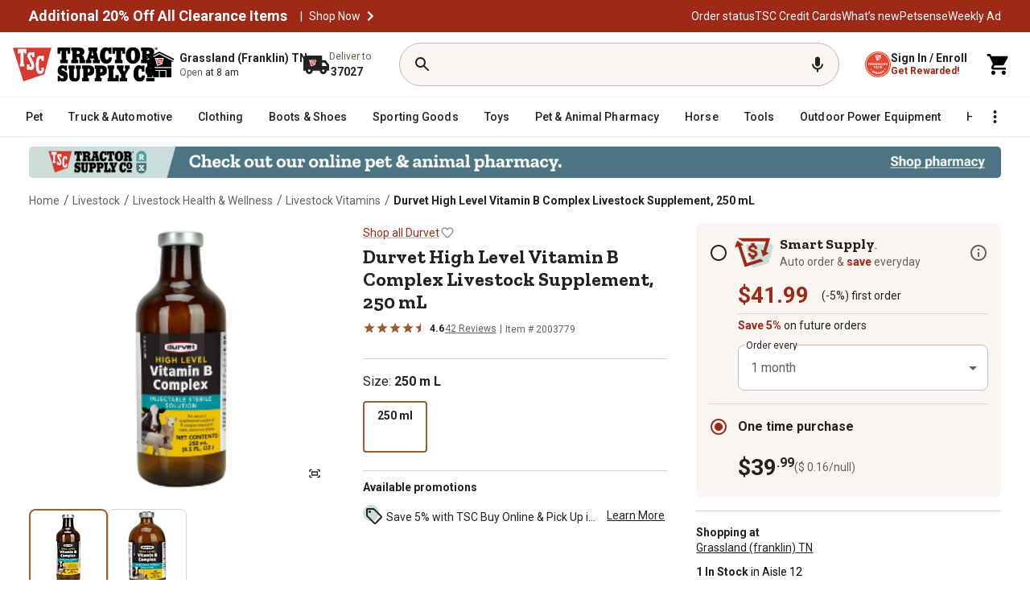

--- FILE ---
content_type: application/javascript
request_url: https://www.tractorsupply.com/huFvdn3BKX1vsdeSBszzuRHa/5OD1mJLJrNpzrf/EmQxAg/eh8/2Mk0vHjgB
body_size: 175562
content:
(function(){if(typeof Array.prototype.entries!=='function'){Object.defineProperty(Array.prototype,'entries',{value:function(){var index=0;const array=this;return {next:function(){if(index<array.length){return {value:[index,array[index++]],done:false};}else{return {done:true};}},[Symbol.iterator]:function(){return this;}};},writable:true,configurable:true});}}());(function(){Y5();UG7();Mh7();var Ig=function(){Er=["88","_+#\fP)]\x07/<","\r\v;+V","\r3!(A","","\"+/L",":4!","4TK\'\x3f>{)]%&","^*A<+","9-y#==:\x00w8sp\x00","8!!T_","#H","A\"!\x00+","#+(V","2!!V{\'59_","\x07","DSCXTOX`$ xBBH]{w}u7ochqIaX8<","18!J\v","88l:8","JB*4\x3fR>",".W7\r\b\x00;7,!lM-:$Y+v\v2+)\tW+","<\"M[\x3f+\"(\rZ \f7+!","kl","9-0|Z\'2(s-G",":L\f:",",=8R8\\%&",",-7HB=4","8%JI","\']+\r-,1V\tX\'>#","Y","~$>q_\x3f.\rh/Gl.M9Kx``0,-#~\r$> _","{)7\\\x00J\"0>B8\\7&>:t(\v9=",",:!V-#$G8","Q!I",".0Y7\t20\f\x3f$-\\","\v^ V","!,\')]J~+<\"C)74=\x07)He>6\t,","%4G)","K=&>","8]&+\f\v",":\x00","\vO%","!","I\"4 R\"G5$\"\x00","\rC=+<<k ,\r",">\b]&\t\x3f7/*Y_","7(\x00","6(CZ443w#,","g$\n<","2\x07/0<","o","O&4.\\G#/\v81M*>*\v\v0)(",">2W1/","q\'}W1H6\r\x07\x3f*(]","4:.<L &"," W\tY#4#C","5+1","\r","o\va\r","\'YO&\"T","\b3>(","P;r2+Yju)0-z#C)f\rr\b!~&:-wY=%3~T(r2=;5:HZI\x00_qjZm\r\tMk9^\v\\\tX13-+wzMtv\v1)9!y=K(+}f\rub\f<8k|)A -\r y+~\x3f3[9E\"a-\f!z,0i\v#-\ty+j\x00\ft/v6\b%!y+&NM9:\tr;{&6\f^\rx:!T\x07\t(#%:}ld!/Z)\n2v.!.\n#-\ty#*\f}\x3fa6\v*!y=h[>n\tS\'\tMb2\x0729y\n%8 9&y)y%>vT2-1m13-#\t\t\"}/pF)b+1&)3 >(\t!y+mc:]2\r=\bq\"(8#\x07y\fi+gc%_/X=\'+\v\"\\\tX)\t_Bb\'C<!T#8!&0\t{;y)\fXr2\n4!{&)31\x3f.%^_v\rr>*-*k\v88\t\x07bEZw}v\r_)\t-y\"# \v\x00y)~42v2#Y\'y(#/\f#+a+n~\f`zP2+\b_(8#/\x07.2K#mt24$\f!{Y # ,y c*v\x3fKC\x072S+%13-\x003m)v\ry;&\v\x40u)$<\t\x07[+m&otq2\r!rw9\r#$\t\"a>b$\v\t[ i5!\r\v\fI$Z\'\r,^g\x3f\'` V\t(5e+9Vu58\b{\tmyxT2\x3f-5\v>.W8\x3fy+u)6f+r/9\v}!)/$.b\b7:r\rr)&.3H\'\rn\t X8\raC\f_Pa\"o/*#g\t\r_+B\nba\n0Y3O\x00)#-%qwm\r2\fvg\x3f\r\\j)8 \b0vV+m\r&\x07r9&-6Uv,)#-\n\vRn\nT\rr9\x00:!V)*\b\t\tO+m#)\nQ;v2!S)88#\b\t\x07q+f9\fZ(b;\x00*>Sz6\t\x07*[-py+k-\f}d64*#[);69\t-y+H\x07ca -#bt);8#6-\rH\t8tvD2\"\"Xzq)8#(3=o|+mxgP2$\nO)370\v\ry [&q{\"\v6B$$o8\ta\x07h\fs&aC8y\"-W\t/T:d\nU\ve\v}>2i\v8(8\v5+H\x07\fv\rr2&\t(!yR-\fo[!yE\"\x07-y)*=\r\'p<V/}v*D250$y);\v!w\tmbA -!y\v>6#-$\nj\'}\fv\rp\x40e-!T_h4-ti8K\"5\x07\rr%+#B\r9:39t\'H\x07Y[=m!y(2(>#/$\x00y)I\n2v\x00~&z\"),R-#S-m\r+f\rp 5,u!)3*9\f/K!}t24$\f!{&< # ,y z*vb2 -#\\\x00-8 \\\tvjH!6\fY\rr:\v\tU7ot=3\b\tuR\tA9)pu\x077\ru;M-\tV+m\r\x00fr:6\bKq\x0718=6z*y+o\bn\ry\f)l\b\\;8#&&\b+E.v\ra=\b>2(i,K[(+}#v\rp)`!5)_8!60\ty#K\f8\fFt--2v0\r*=\'U,YtC:b1~=!l*#-~ZM\fa\fui\x003|U$i\x07G(#.:83y+B)b\nvz0\b)-3!y\x00<\b\x3fR\rxz\"b62#dur;i\f-\'q\x0788\v-rm\f|_(t5-Zv\rf8*T\trXBfu 8/#W\")18#%=A\t/Y2\x00/3!y9\n<;-/_[ S-g&-0Y)=#-\vbm:\vu+D2\f;8V)(5=:\tjv\vU\ve\x07\vYm\b]\t>$\n%L0N~|\x40+r2*T_\b\\(8#-6quV+m\r\x07\x40r:-6+):8]/\fy+j!#T\rr9.m!|..\n/$&(n\x3f~hc|a5\'$#y)847\t=q\b2\fvt))-:y*=O-pv_[ m;W-8b6](8#\x07#\fi+d<\vMe%m\"\t28#-:+_\bBd\vb*!S&[68!\tld!/Z(2\x00.3!y:\b*+-\x3fzb~2 [9i\x40i\f-\'[).69\t*y+kbN-dF\x3f(!y2m#-u}3m&\fv\'W!8/>!y;JZ.\t[+m-P2\'_8!\x3f4-\ry [ O\vU-\x07y+%-Hm=\x07eb2,+\vbv:03$)\x00#y+m0\x0042/>!y;\n!\tk\x3f~)$nr264!y!)3T86/Q+M-\f}zg+-!y-=n\tS$\tMb2:9y\t%;8#&&,_+_6a\fv\"TB/\'(i+>I\r5\t\\+m\b\nvP2\x3f\b:O)1\t-\'y+f\n%P\r]2\r=\bK[);6n\tU\x40,<)\x07-C -#].]3):\tH\x00M\t4f~\n\v*mi\x07G(#-0\t{=z\x07\b\f};r2:\x00\x3f4!{\f+0#\t\r[-j72aQa-\f!{+):5:x*y+oc4T\rr9\v\vo.V)7\x07\tO+m%\v&Y\rr0&y+H)%#sm\r2\fv$D*\t\x075T0\fA -\ryZ-\f}f`!{ ,\n #&)\tV\r \ftt!` -#o\"m#-us#m\x076^\rp*9`,:\x00|z+m\x07xu/<PW)#-5p;m\t3\na9i\x40!\f\'[)\v1)\tV\r \ft/f*5:!V)-5*n)\b+m|$T{279)!m4\v8$.\t\x07[+m;r2\t%)_:- 3a2f4\v[9W;i\f-+q\"(8 )o  \rH_]<h$e\"y/f88\t*j(H>&\fv\"a1/y+:V\'\ty+m/f\rr/>\n[)#-2\vV+m\t5[9i4h}$\f!}n[n\n\fi+d-b_/]!-[m\"\\*#-wjMd#Q;v2!S&[68!\tld!/Z(2\x00.9O)3/\t+\v\ry(#G;t2--*n*o8 &$&U/}u\"r2+p\")8#\x07isumy4T2\x3f-1m}\f88qVk\'h\fm;r2\x3f>4!{&)346xz\x07b!\b}W\x3fa\n*%y188\v-/rm\r_/]==;hP^2-8\t=\tr$b66\fY\rr0\x00G>!y&NR.0\t{\tF*c#v\rp;-5)U&)3T\r\x07_m^/r2~=\x07yJ)\tS0g\t}+D2\r;vy2l5Y5*w[m=8ni\v|*m\v\t%8#-\t\v^ty\'f\rp%`!5\"\b)\b.-kK8g\x07/R)3\t\ty-t{6T\rr91KI2)8#-\b+m\"5p\rw\"","Y|",";=\b7;","k^88.R\\:+_,+\v7\'*","_","6d","O \n50\t0,!J^","6\v-\x07","#\b1*!+O<>/V8","g5[+3)E%E#>Q5\x00=<-W","6,\t\x07:- aI\"5","$C:8+^/R\x078!","J_!=;R(|%\'3",";\f\t",">R\"W","&%9Gv","1\x07\t:","^.A","<\nl<:;\v3)7S","=a}","H/%,","\t&<","!,\t= \x40\tI>%$X\"","_\":\"<\r]","00 2&\x071\x07*h1VI(8#R(#n(\fTe0Y\r4-\'L","-\r1k<+\x077;HI-9V\x3f[","&E0_0\n)\x00Vhckun","&/4}=-7\'*j_;=9","\x00 >#\r","~","\',\'6T:#,T8Z6n\x3fM6\v>\r\v0h/]_`","&,C%]6)>8K,\x071<1:","J)j","\x00`{_","!8","Bn*ml\"R\x0788\t}W!\rY","\"+](","1!Y","I=49","\"Y>V57)L \v7\f\v;","$+2$","\x40/3([\x3f","\x07-%JN+09c%^\":\r0",",#(V\'","8<).Y(\r","=,Y+F6+",":\r\'","\x00","+;&!J\vX!#\vB\"P\x078!",">W6\v\v\v7&\rK\x40/%(S",":","U\x00\r*r","\\/6(n","\'-%J%J\f8\x3fC$",";;4W_+(O8","Z(7,","!*\t","\x40\x00%"];};var Tk=function Aw(FB,cg){'use strict';var V9=Aw;switch(FB){case pH:{return this;}break;case DR:{return this;}break;case jl:{return this;}break;case Cp:{var zr=cg[ld];var bV=cg[XF];var Zn=cg[OR];vX.push(s8);zr[bV]=Zn[Jn()[br(Sr)].apply(null,[Mw,C7,F8])];vX.pop();}break;case D:{var Jw=cg[ld];vX.push(Ph);var Jr;return Jr=Jw&&hB(S0()[qh(dh)].apply(null,[cr({}),tw,xw,m8]),typeof O5[Or(typeof Tr()[pn(P9)],nr(S0()[qh(D3)](VX,VX,tn,Qk),[][[]]))?Tr()[pn(Sw)].apply(null,[k0,Cg,Sr,l0,jw,Dr]):Tr()[pn(D3)].apply(null,[cr({}),Dn,rG,Ug,vr,z0])])&&tg(Jw[S0()[qh(f8)](Kn,X0,bg,FX)],O5[Tr()[pn(Sw)].call(null,kg,dL,Sr,l0,Hn,Dr)])&&Or(Jw,O5[Tr()[pn(Sw)](cr(cr([])),tw,Sr,l0,Ug,Dr)][tg(typeof QV()[z2(D3)],nr('',[][[]]))?QV()[z2(bd)].call(null,Hk,bg,KX,NL):QV()[z2(qr)](sn,cr(cr(Sw)),V2,X0)])?EB()[zg(t3)].apply(null,[Dh,kh]):typeof Jw,vX.pop(),Jr;}break;case cO:{var l8=cg[ld];var E8=cg[XF];var P3=cg[OR];vX.push(d8);try{var z8=vX.length;var T9=cr({});var B3;return B3=Mh(UQ,[Or(typeof QV()[z2(Ik)],nr('',[][[]]))?QV()[z2(Mw)](BN,kg,n8,I0):QV()[z2(bd)].apply(null,[gg,N4,BL,zn]),ph()[j2(K3)](f2,Mw),O2()[K9(I0)](H0,IG,T0,cr(cr({}))),l8.call(E8,P3)]),vX.pop(),B3;}catch(O4){vX.splice(v8(z8,Sw),Infinity,d8);var jV;return jV=Mh(UQ,[QV()[z2(Mw)].call(null,BN,gL,n8,GG),O2()[K9(Kn)](b3,cr(Rk),rL,Hw),O2()[K9(I0)](H0,Q8,T0,cr(Rk)),O4]),vX.pop(),jV;}vX.pop();}break;case sN:{var W2=cg[ld];var mk;vX.push(Am);return mk=Mh(UQ,[EB()[zg(rn)].apply(null,[jw,SN]),W2]),vX.pop(),mk;}break;case mN:{var Ir=cg[ld];return typeof Ir;}break;case UR:{var IX;vX.push(g9);return IX=ph()[j2(X0)](q8,Sw),vX.pop(),IX;}break;case ld:{var Eg=cg[ld];var xg=cg[XF];var bk=cg[OR];return Eg[xg]=bk;}break;case fH:{var dk=cg[ld];vX.push(f4);var I8=O5[ph()[j2(gL)](bl,Dw)](dk);var Mg=[];for(var Zw in I8)Mg[O2()[K9(qr)](BL,tw,YA,Mn)](Zw);Mg[Jn()[br(Hw)](NL,vF,vd)]();var Qg;return Qg=function Lw(){vX.push(M4);for(;Mg[ph()[j2(Rk)](Y9,Br)];){var Pg=Mg[Or(typeof O2()[K9(X0)],'undefined')?O2()[K9(X0)].call(null,KL,vV,DA,Sm):O2()[K9(bg)].apply(null,[Ew,W4,Vg,cr(cr(Rk))])]();if(p8(Pg,I8)){var lm;return Lw[tg(typeof Jn()[br(D3)],nr([],[][[]]))?Jn()[br(zn)](r4,nm,Yn):Jn()[br(Sr)](k0,OP,F8)]=Pg,Lw[QV()[z2(k9)].apply(null,[Zp,cr({}),g9,cr([])])]=cr(Sw),vX.pop(),lm=Lw,lm;}}Lw[QV()[z2(k9)](Zp,V3,g9,Kn)]=cr(Rk);var Y2;return vX.pop(),Y2=Lw,Y2;},vX.pop(),Qg;}break;}};var l4=function(lr){if(lr===undefined||lr==null){return 0;}var HX=lr["toLowerCase"]()["replace"](/[^a-z]+/gi,'');return HX["length"];};var OX=function(){return h8.apply(this,[Yp,arguments]);};var mX=function E3(N9,hL){'use strict';var Cm=E3;switch(N9){case RF:{var q0=hL[ld];var g0=hL[XF];var FV=hL[OR];vX.push(Yn);try{var Yg=vX.length;var G9=cr({});var c4;return c4=Mh(UQ,[tg(typeof QV()[z2(P4)],nr('',[][[]]))?QV()[z2(bd)](m9,X0,pg,Nm):QV()[z2(Mw)].call(null,vM,tw,n8,DX),ph()[j2(K3)].apply(null,[qH,Mw]),Or(typeof O2()[K9(Em)],nr([],[][[]]))?O2()[K9(I0)](H0,r4,v0,b3):O2()[K9(bg)](Mm,DX,N3,cr([])),q0.call(g0,FV)]),vX.pop(),c4;}catch(MX){vX.splice(v8(Yg,Sw),Infinity,Yn);var Wg;return Wg=Mh(UQ,[QV()[z2(Mw)].apply(null,[vM,D3,n8,KL]),O2()[K9(Kn)](b3,xV,zG,V3),O2()[K9(I0)](H0,I0,v0,cr(cr(Sw))),MX]),vX.pop(),Wg;}vX.pop();}break;case cl:{return this;}break;case vP:{var nL=hL[ld];vX.push(N8);var Gh;return Gh=Mh(UQ,[EB()[zg(rn)](jw,PV),nL]),vX.pop(),Gh;}break;case gF:{return this;}break;case UM:{return this;}break;case UQ:{vX.push(kG);var Zr;return Zr=ph()[j2(X0)](Qp,Sw),vX.pop(),Zr;}break;case mJ:{var W8=hL[ld];vX.push(Sh);var RG=O5[ph()[j2(gL)](Y7,Dw)](W8);var cX=[];for(var LB in RG)cX[O2()[K9(qr)](BL,IG,CA,Z8)](LB);cX[Jn()[br(Hw)](cr(cr(Sw)),H5,vd)]();var Kd;return Kd=function CB(){vX.push(H9);for(;cX[ph()[j2(Rk)](Gk,Br)];){var U3=cX[O2()[K9(X0)].call(null,KL,qr,E5,g9)]();if(p8(U3,RG)){var jX;return CB[Jn()[br(Sr)].call(null,Zh,f5,F8)]=U3,CB[Or(typeof QV()[z2(j8)],nr('',[][[]]))?QV()[z2(k9)](pM,UG,g9,qr):QV()[z2(bd)].call(null,OL,VV,Pk,Hn)]=cr(Sw),vX.pop(),jX=CB,jX;}}CB[QV()[z2(k9)](pM,LX,g9,xw)]=cr(Rk);var Fm;return vX.pop(),Fm=CB,Fm;},vX.pop(),Kd;}break;case VJ:{vX.push(J4);this[QV()[z2(k9)].apply(null,[QP,cr({}),g9,bg])]=cr(P2[l0]);var Xg=this[W9()[L4(f8)](Rn,zn,t3,w9,cr([]),k0)][Rk][ph()[j2(k9)](c9,W4)];if(tg(Or(typeof O2()[K9(Nn)],'undefined')?O2()[K9(Kn)].apply(null,[b3,HG,Lh,cr(cr(Rk))]):O2()[K9(bg)](pg,Sw,XX,cr(Rk)),Xg[QV()[z2(Mw)](c8,cr(cr([])),n8,cr(cr(Rk)))]))throw Xg[O2()[K9(I0)](H0,cr(cr(Sw)),YL,Wh)];var QL;return QL=this[S0()[qh(I0)](Mn,nG,tn,rp)],vX.pop(),QL;}break;case OR:{var PX=hL[ld];vX.push(zw);var d0;return d0=PX&&hB(S0()[qh(dh)](cr(cr(Rk)),tw,H0,TW),typeof O5[Tr()[pn(Sw)](xr,Hn,Sr,l0,NL,X)])&&tg(PX[tg(typeof S0()[qh(x8)],'undefined')?S0()[qh(l0)](cr(cr([])),lL,L0,k0):S0()[qh(f8)].call(null,cr({}),X0,WL,Zd)],O5[Tr()[pn(Sw)](P9,Nn,Sr,l0,j8,X)])&&Or(PX,O5[Or(typeof Tr()[pn(D3)],nr([],[][[]]))?Tr()[pn(Sw)](cr(Sw),Dn,Sr,l0,j8,X):Tr()[pn(D3)].call(null,XG,YX,GV,V4,hn,fL)][Or(typeof QV()[z2(x2)],'undefined')?QV()[z2(qr)].call(null,kR,g9,V2,Sr):QV()[z2(bd)](dn,cr([]),Fr,DX)])?Or(typeof EB()[zg(UG)],nr([],[][[]]))?EB()[zg(t3)](Dh,hN):EB()[zg(Sw)](w4,N0):typeof PX,vX.pop(),d0;}break;case gl:{var j0=hL[ld];return typeof j0;}break;case wP:{var LL=hL[ld];var DV=hL[XF];var Dg=hL[OR];vX.push(Xw);LL[DV]=Dg[Or(typeof Jn()[br(Nn)],nr('',[][[]]))?Jn()[br(Sr)].apply(null,[r4,kr,F8]):Jn()[br(zn)].call(null,Dw,Lr,Zh)];vX.pop();}break;}};var L8=function(){return O5["Math"]["floor"](O5["Math"]["random"]()*100000+10000);};var E0=function(){vX=(GO.sjs_se_global_subkey?GO.sjs_se_global_subkey.push(XV):GO.sjs_se_global_subkey=[XV])&&GO.sjs_se_global_subkey;};var Ah=function E2(DG,Gm){'use strict';var I3=E2;switch(DG){case S:{var rk=Gm[ld];vX.push(B2);if(O5[tg(typeof Jn()[br(M2)],nr('',[][[]]))?Jn()[br(zn)].apply(null,[cr(cr(Rk)),hr,zd]):Jn()[br(T4)](xV,EF,kL)][S0()[qh(QX)].apply(null,[Dw,qK,V3,dO])](rk)){var Jt;return vX.pop(),Jt=rk,Jt;}vX.pop();}break;case cO:{var FU=Gm[ld];vX.push(Kf);var JE;return JE=O5[ph()[j2(gL)].call(null,zF,Dw)][S0()[qh(t3)](AU,l0,XG,cC)](FU)[Jn()[br(hn)](vd,vl,Gx)](function(F6){return FU[F6];})[Rk],vX.pop(),JE;}break;case VJ:{var TT=Gm[ld];vX.push(wt);var ws=TT[Jn()[br(hn)](GC,sn,Gx)](function(FU){return E2.apply(this,[cO,arguments]);});var dT;return dT=ws[EB()[zg(Nn)](tw,dq)](S0()[qh(Sm)].call(null,cr(cr({})),DT,k0,IS)),vX.pop(),dT;}break;case OQ:{vX.push(Ls);try{var Kc=vX.length;var CI=cr(cr(ld));var lb=nr(nr(nr(nr(nr(nr(nr(nr(nr(nr(nr(nr(nr(nr(nr(nr(nr(nr(nr(nr(nr(nr(nr(nr(O5[Jn()[br(NL)].apply(null,[cr(cr(Rk)),Z6,t3])](O5[O2()[K9(DT)].call(null,Sm,UG,Hx,N8)][ph()[j2(m6)].apply(null,[Rt,P4])]),zT(O5[Jn()[br(NL)](YX,Z6,t3)](O5[O2()[K9(DT)](Sm,Nm,Hx,vd)][S0()[qh(w4)](cr(cr(Sw)),AU,cr(cr([])),zE)]),Sw)),zT(O5[Jn()[br(NL)](jq,Z6,t3)](O5[O2()[K9(DT)].call(null,Sm,Kb,Hx,Sw)][QV()[z2(If)](TQ,Sm,Mw,xr)]),D3)),zT(O5[Jn()[br(NL)](Q8,Z6,t3)](O5[O2()[K9(DT)](Sm,Cg,Hx,W4)][EB()[zg(ft)](dL,NE)]),f8)),zT(O5[tg(typeof Jn()[br(rS)],'undefined')?Jn()[br(zn)].apply(null,[tw,Lr,YX]):Jn()[br(NL)](X0,Z6,t3)](O5[O2()[K9(gL)](L0,cr(cr([])),Nl,cr(Rk))][tg(typeof W9()[L4(X0)],'undefined')?W9()[L4(Zh)](Vq,DS,I0,lt,D3,P9):W9()[L4(k9)](sz,P9,VX,ls,cr(cr(Rk)),cr([]))]),P9)),zT(O5[Jn()[br(NL)].call(null,cr([]),Z6,t3)](O5[O2()[K9(DT)](Sm,Z8,Hx,xr)][O2()[K9(Z1)].apply(null,[pI,pI,tI,Mx])]),P2[rq])),zT(O5[Jn()[br(NL)](L0,Z6,t3)](O5[O2()[K9(DT)](Sm,rq,Hx,cr(cr(Rk)))][S0()[qh(CD)].apply(null,[cr(Rk),Y6,cr(cr(Rk)),N7])]),l0)),zT(O5[Jn()[br(NL)].call(null,l0,Z6,t3)](O5[O2()[K9(DT)].call(null,Sm,N8,Hx,D3)][Zf()[Vt(V3)](ID,St,Wh,L0,W6,Nn)]),bd)),zT(O5[Jn()[br(NL)](t3,Z6,t3)](O5[O2()[K9(DT)].apply(null,[Sm,DT,Hx,Mn])][S0()[qh(Mn)](K3,Jz,NL,hA)]),qr)),zT(O5[Or(typeof Jn()[br(DT)],nr([],[][[]]))?Jn()[br(NL)].call(null,Sm,Z6,t3):Jn()[br(zn)].call(null,Cg,Eb,Rf)](O5[Or(typeof O2()[K9(UG)],nr('',[][[]]))?O2()[K9(DT)](Sm,gL,Hx,cr(Sw)):O2()[K9(bg)].call(null,ds,XG,Uf,cr(Rk))][O2()[K9(w4)].call(null,hb,VV,Rt,tn)]),gL)),zT(O5[Jn()[br(NL)].call(null,Zh,Z6,t3)](O5[O2()[K9(DT)].apply(null,[Sm,V2,Hx,cr({})])][ph()[j2(NI)].apply(null,[hA,Dh])]),zn)),zT(O5[Jn()[br(NL)].call(null,XG,Z6,t3)](O5[O2()[K9(DT)](Sm,Us,Hx,HG)][W9()[L4(XG)].call(null,lc,M2,X0,jb,Dw,cr(Rk))]),Zh)),zT(O5[Jn()[br(NL)](Dn,Z6,t3)](O5[O2()[K9(DT)](Sm,ft,Hx,Dw)][QV()[z2(NI)](xC,cr(Rk),M2,cr(cr([])))]),T4)),zT(O5[Jn()[br(NL)](GC,Z6,t3)](O5[O2()[K9(DT)](Sm,ft,Hx,DX)][S0()[qh(KX)].call(null,cr(cr([])),N1,b3,S6)]),dh)),zT(O5[Jn()[br(NL)](cr(Rk),Z6,t3)](O5[Or(typeof O2()[K9(D3)],nr([],[][[]]))?O2()[K9(DT)](Sm,D3,Hx,V3):O2()[K9(bg)].call(null,Xs,b3,IE,I0)][Zf()[Vt(r4)].apply(null,[N4,bB,x2,HG,hb,Zh])]),Sr)),zT(O5[Jn()[br(NL)](Dn,Z6,t3)](O5[O2()[K9(DT)](Sm,K3,Hx,Mw)][S0()[qh(xU)](cr({}),VV,cr([]),N7)]),V3)),zT(O5[Jn()[br(NL)](rn,Z6,t3)](O5[O2()[K9(DT)](Sm,Zh,Hx,W4)][S0()[qh(Qc)](DT,Sr,l0,TQ)]),Mx)),zT(O5[Jn()[br(NL)](j8,Z6,t3)](O5[O2()[K9(DT)](Sm,cr(Sw),Hx,W4)][S0()[qh(Fb)].call(null,cr(Rk),XG,cr({}),VE)]),pI)),zT(O5[Or(typeof Jn()[br(Cg)],nr([],[][[]]))?Jn()[br(NL)](wt,Z6,t3):Jn()[br(zn)](cr([]),jT,x1)](O5[O2()[K9(DT)](Sm,vr,Hx,cr(cr(Sw)))][Jn()[br(gE)](wt,J4,Nt)]),wt)),zT(O5[Jn()[br(NL)].apply(null,[x8,Z6,t3])](O5[O2()[K9(DT)](Sm,qr,Hx,Hn)][EB()[zg(Q8)](Dn,q8)]),Nn)),zT(O5[Jn()[br(NL)].apply(null,[kg,Z6,t3])](O5[tg(typeof O2()[K9(f8)],'undefined')?O2()[K9(bg)](Xq,cr(cr(Sw)),Dz,AU):O2()[K9(DT)](Sm,qD,Hx,xw)][Or(typeof QV()[z2(Ox)],nr('',[][[]]))?QV()[z2(M1)](ND,cr(cr(Rk)),Ik,DT):QV()[z2(bd)].call(null,It,UG,Sb,tn)]),Ik)),zT(O5[Jn()[br(NL)].call(null,Rk,Z6,t3)](O5[tg(typeof O2()[K9(xD)],'undefined')?O2()[K9(bg)](Xt,k9,dq,UG):O2()[K9(DT)](Sm,AU,Hx,f8)][S0()[qh(Jq)](QX,NI,W4,U1)]),M2)),zT(O5[Jn()[br(NL)].call(null,Hw,Z6,t3)](O5[O2()[K9(DT)](Sm,LX,Hx,Em)][EB()[zg(w4)].call(null,N8,sA)]),GO[O2()[K9(CD)].apply(null,[hU,UG,TM,cr(Rk)])]())),zT(O5[Or(typeof Jn()[br(KL)],'undefined')?Jn()[br(NL)](HG,Z6,t3):Jn()[br(zn)](Ug,PD,PD)](O5[Zb()[Zs(P9)].apply(null,[Fr,xr,l0,kE])][tg(typeof EB()[zg(rS)],'undefined')?EB()[zg(Sw)].call(null,lx,Cc):EB()[zg(T4)](Jz,IE)]),BL)),zT(O5[Jn()[br(NL)].apply(null,[W4,Z6,t3])](O5[tg(typeof O2()[K9(tw)],nr('',[][[]]))?O2()[K9(bg)].call(null,Cx,W4,RU,g9):O2()[K9(gL)](L0,VV,Nl,hU)][O2()[K9(KX)].apply(null,[tx,b3,TM,cr({})])]),xr));var hI;return vX.pop(),hI=lb,hI;}catch(jD){vX.splice(v8(Kc,Sw),Infinity,Ls);var zt;return vX.pop(),zt=Rk,zt;}vX.pop();}break;case Ap:{vX.push(HK);var k6=O5[EB()[zg(dh)](Mn,HN)][EB()[zg(Z8)](rz,HJ)]?Sw:Rk;var db=O5[EB()[zg(dh)].call(null,Mn,HN)][Zf()[Vt(XG)](Em,Zl,xV,cr(cr(Sw)),jz,Sr)]?Sw:Rk;var hf=O5[EB()[zg(dh)](Mn,HN)][EB()[zg(xD)](k0,P7)]?Sw:Rk;var Ts=O5[EB()[zg(dh)].apply(null,[Mn,HN])][ph()[j2(N3)].apply(null,[vN,ft])]?Sw:P2[l0];var wC=O5[Or(typeof EB()[zg(H0)],nr([],[][[]]))?EB()[zg(dh)](Mn,HN):EB()[zg(Sw)].apply(null,[D1,jq])][S0()[qh(Gx)](W4,T4,jq,JM)]?Sw:Rk;var dK=O5[EB()[zg(dh)].call(null,Mn,HN)][Tr()[pn(DT)](cr(cr([])),L0,Uc,pI,qD,PV)]?Sw:Rk;var XU=O5[EB()[zg(dh)](Mn,HN)][Or(typeof O2()[K9(Xf)],nr([],[][[]]))?O2()[K9(m6)].apply(null,[Uc,UG,G,XD]):O2()[K9(bg)].call(null,Ab,cr(cr(Rk)),fb,cr(cr(Sw)))]?GO[tg(typeof QV()[z2(N1)],nr('',[][[]]))?QV()[z2(bd)].apply(null,[bS,M2,JU,DX]):QV()[z2(Ik)](jQ,gL,j8,X0)]():Rk;var vT=O5[Or(typeof EB()[zg(Z8)],nr([],[][[]]))?EB()[zg(dh)](Mn,HN):EB()[zg(Sw)].apply(null,[DS,KD])][O2()[K9(sb)](NL,Ug,YQ,cr([]))]?Sw:P2[l0];var VS=O5[tg(typeof EB()[zg(nG)],nr('',[][[]]))?EB()[zg(Sw)].apply(null,[wt,Ob]):EB()[zg(dh)].call(null,Mn,HN)][Jn()[br(k0)](LX,Rd,D3)]?Sw:Rk;var DI=O5[EB()[zg(k0)].apply(null,[t3,jO])][QV()[z2(qr)].call(null,VF,KL,V2,Hn)].bind?P2[f8]:P2[l0];var BK=O5[Or(typeof EB()[zg(YX)],nr('',[][[]]))?EB()[zg(dh)](Mn,HN):EB()[zg(Sw)](UI,mE)][Tr()[pn(V2)].apply(null,[Sw,cr(cr({})),sx,l0,r4,WK])]?Sw:Rk;var AC=O5[EB()[zg(dh)].apply(null,[Mn,HN])][Tr()[pn(jw)].call(null,cr(cr(Sw)),jq,Z8,T4,K3,zZ)]?Sw:Rk;var TS;var OU;try{var Px=vX.length;var vf=cr({});TS=O5[EB()[zg(dh)](Mn,HN)][W9()[L4(X0)].call(null,Rk,zn,Hn,X,cr([]),QX)]?P2[f8]:Rk;}catch(b6){vX.splice(v8(Px,Sw),Infinity,HK);TS=Rk;}try{var cx=vX.length;var pb=cr({});OU=O5[EB()[zg(dh)].apply(null,[Mn,HN])][O2()[K9(Fb)](xr,zn,hN,N4)]?Sw:Rk;}catch(rs){vX.splice(v8(cx,Sw),Infinity,HK);OU=GO[Jn()[br(UG)].call(null,ft,zQ,N3)]();}var bC;return bC=nr(nr(nr(nr(nr(nr(nr(nr(nr(nr(nr(nr(nr(k6,zT(db,Sw)),zT(hf,D3)),zT(Ts,f8)),zT(wC,P9)),zT(dK,bg)),zT(XU,l0)),zT(vT,bd)),zT(TS,qr)),zT(OU,gL)),zT(VS,zn)),zT(DI,Zh)),zT(BK,T4)),zT(AC,GO[Jn()[br(HS)].apply(null,[LX,BM,tx])]())),vX.pop(),bC;}break;case Y:{var Ef=Gm[ld];vX.push(Z6);var Oz=Or(typeof S0()[qh(Z8)],nr('',[][[]]))?S0()[qh(D3)](qD,VX,xV,BU):S0()[qh(l0)](t3,c8,cr([]),QT);var GD=Jn()[br(Qs)].apply(null,[cr(cr(Sw)),Zz,vV]);var vI=Rk;var QC=Ef[Zf()[Vt(K3)].call(null,Rk,TU,r4,GC,jq,Zh)]();while(Tb(vI,QC[Or(typeof ph()[j2(pI)],nr([],[][[]]))?ph()[j2(Rk)](Wx,Br):ph()[j2(P9)].call(null,Rs,EI)])){if(cf(GD[EB()[zg(VV)](Zh,V)](QC[ph()[j2(f8)](xZ,jq)](vI)),Rk)||cf(GD[EB()[zg(VV)](Zh,V)](QC[ph()[j2(f8)].apply(null,[xZ,jq])](nr(vI,P2[f8]))),Rk)){Oz+=Sw;}else{Oz+=Rk;}vI=nr(vI,D3);}var Mf;return vX.pop(),Mf=Oz,Mf;}break;case UQ:{vX.push(f1);var TI;var gU;var r1;for(TI=Rk;Tb(TI,Gm[ph()[j2(Rk)](Nq,Br)]);TI+=Sw){r1=Gm[TI];}gU=r1[Jn()[br(YB)].call(null,N4,Tz,pI)]();if(O5[EB()[zg(dh)](Mn,v0)].bmak[tg(typeof ph()[j2(xV)],nr('',[][[]]))?ph()[j2(P9)](Wb,pq):ph()[j2(OC)].call(null,IU,DT)][gU]){O5[EB()[zg(dh)](Mn,v0)].bmak[ph()[j2(OC)](IU,DT)][gU].apply(O5[Or(typeof EB()[zg(NI)],nr('',[][[]]))?EB()[zg(dh)](Mn,v0):EB()[zg(Sw)].call(null,Lq,bT)].bmak[ph()[j2(OC)].call(null,IU,DT)],r1);}vX.pop();}break;case k5:{var xs=rK;vX.push(Vb);var Mz=S0()[qh(D3)].apply(null,[cr(Sw),VX,KL,lK]);for(var Jb=Rk;Tb(Jb,xs);Jb++){Mz+=W9()[L4(l0)](Rz,l0,Kn,VK,xr,n8);xs++;}vX.pop();}break;case v7:{vX.push(GS);O5[Or(typeof Jn()[br(IG)],nr('',[][[]]))?Jn()[br(Z8)](VX,pN,g9):Jn()[br(zn)](Sw,Xx,lT)](function(){return E2.apply(this,[k5,arguments]);},dx);vX.pop();}break;}};var qf=function(J6,LD){return J6*LD;};var l1=function(Oq,Yt){return Oq>Yt;};var v8=function(FS,jU){return FS-jU;};var jK=function(FI,Cz){return FI%Cz;};var Ac=function(){return ["79N\'<%+","\x40B!3D","8A\x40\t\"","4<C3","\x074S{\n\"*z36#","\x3f6E$","#H+HF\f.L5","x8N7DJ$\"\t4MW\'D:",".4M*. 2>9A","\fJ<.UEe","4\\Q)<","5\\F35u6L]","z=2u9L*\b2\x3f/","#\b*\fR","WF&D>DW>L%64<7a#DL\"(R","#","A","Z(52","]L<3I%=k[\b/","GF$","#=_\"6,","D\t\t:\"=\r","4\b7","(G","!vR","1+H5]j","R5J{59]3","p\v+=H","\t&,J\f6\"9","\x40B!4V)M","5<=E8D","E9YVD","\t\x07\v6%R7]F+D\x07>GF",",f","2Z\b\'b","E ","H$\x07/=%O$]B&","\"9]65,0I1^B>H\x07>FG",":K\x3fZ\v\foC]9QNK\x3f\"t_n",";\fU8DQ+","4g]059J","\n\v.6]3&6","5\n9\r","","`C4HZ&1E%if.0\x00%DQ;)FJ/Fg=G.7#x\x00O8DB;)RJ8AS\b$,L\b2s),I2U=!3L631GKa!\'\x3f"," 8","3N9/[[9N","NgsO^oj_#\\*5D,>","i>\'uI2DKhg\\lYJS","~b","\".L\b26","6","m t\x40",",[a 2,M3^Wr0H3FGD$9])s)\bxI8QO>>","8FV4(1G\x00\'","\tUP(E7L","i","{\nB~","<\"Y","37","3V:","\x00H3SH.N\x07>]\x40\x071N \x3f","%ZP\r5","\rM\v(]e.*y\b.>6",".=01\x00E%SK3)F\x3f","]A",".>[\x00\'2\b","t","7J,6(","8#-","\v30L\b","=\'\n","M[\t",".ZW\b-#","E\"dJ\x3f\"N/","-1\rD9GPr\nD2H*\b&!L\ba*\x3fNI8g+)\x40\x072J6\r)3\t6(14*","Z(#","\r+","\'(6Z3&%7","O#]~\x07","\b4=25","4D(\x40]737[&6","OT\t","\\A\"","S\x00","N\n4#<R3B","-Z\f2(\x3fR","-H^","%<+;-O;QW;(O)4GF\b\v+4L\b","\x3fD","\f( /1I\"I\x40:&O\r>",",","\x07^#74.R\tC\x40 .QOG\x07","C>U\x409%N","\b=I9^","\x07E0QV>3w\v7\\W","A<dZ\"\"","E\x3f_V+v_l","WP%4r<GS6\";L76\"",",F\";#\t","O<","\n\"/","\x07(5Y26\"","L#WJ<4u(]","7(E\x07&(","]v)","G\f \x3f/xT\"UN\"34\tA\n\"9MZ/<(W1E$QA>\"5ZF\n$=\x07p\b=f*\x07E$W=gC{\x40F&:Ems(6NA$BB+gN\b1LQg5\\\t5s..\x007x>L\b4E\"*H.!RqCM3DK=#","T\b+M","]B\"","69","\t\x3fJm\x00(\tY  (9T&V\x40\b\vL\t=Em*(5\x40\t$","Q5","[&5L9)!)1M","O#CF\x3f(W","\t=\rDUB1(O","\r+\\\x00,)<F\b",")FQ4\\.#)\t,1E%","P5",".0","\x3frL","4ewo\r#D\b.Nm\b)<L\b$!6O","\rT:","Yy&",".U)HFg*L\t4\x3f2Z1\x008_Wr&OJ4KX\x073","","206","\fLP\x3fql\t=$=#\b9\x00\\V5.OJF\\.6L\b","+7I;UL\'3+8][\f","\b\vO\"_s:(U8HA","+4y =25","%]","\n","NW+06y\b.##\b,d3C\x40 .Q4[","$7","\"97H$_W&+D<:E","9ew90",";7C","F]\b\"x}-8f*4G\x3f^.E4\t`\n#=[3","Y7\x3f","52!49E","(]S",".<-=&N7RO7#","G7Ed41F\r:5","*9N$\')=E$",">)+",".O>[z\r 0]","\r%e,$=\"*","L!a[\x00\"6","O[\b3F%","%\'-l3^D&/",".4",">D]\f","\x3f)9I9^","\b&+]","wJE\n}","1gxz]%/](b7bx|","\x00L\x3fSH","S[\n\'(<L","&_P&&M)4MW","}Y","+A36\";*A/rV4!D","[\b *"];};var mR,XF,RF,ld,hR,OR,kN,EO,cl,LP,sN;var HD=function(){return wT.apply(this,[UM,arguments]);};var GO;var st=function(){T1=["\x6c\x65\x6e\x67\x74\x68","\x41\x72\x72\x61\x79","\x63\x6f\x6e\x73\x74\x72\x75\x63\x74\x6f\x72","\x6e\x75\x6d\x62\x65\x72"];};var dS=function(){Es=["\fUY","FRX6U0NJJ","\nD4rS","KN\x00","[]","YJf8JvnS7.X4x}3dt\x00O=I\b}\"=+w|F:(f_u~85]#Q} \x3f*WV}50lYk>f:5x)_}\n70qXi8\flt0f=S)yu<8s{e8&d\btn-S!{u&B\b8YZu30(hW|n=H]!Q},\x3f.0WV}10\rJY|>f.5{)_n\n7,0v:X}**lt0a=y)y\b7;c~u/&d}t~=S!{u\"\x3f\b2Y|u3(dW|an85].Q} \x3f*WV~=0lYx>f:5~T_}\n70qXm8\flzt0f=[)yu:8sze8&d[tn6S!{u%\b8h-Zu30(gW|n<5]!Q}\x3f.0WV}10\vlY|>f.5{)_o\n7,0taX};lt0u=y)y\b7;~u8&d}tH=S!\nu\"\x3f\b<Y|u10(dW\x00n85]*Q} \x3f,MWV}0lYv>f:5{_};\n0qXo8\flxd0f=m)yu78s{u8&dKtn3S!{u!B\b8Yxu30(rW|n=H]!Q}\n\x3f.0WV}10\fJY|>e*5{)_m\n7,0q:X}8\blt0b=y)}\b78~u>&d}t~=b]u\"\x3f\b8Y|u6(dW|\"n85])Q} \x3f-MWV}\x400lYy>f:5y_}\n4 0qXz8\flz\t0f=q)yu;8szu8&gutn;S!{u%/\b8Y^u30(gW|n;5]!Q~0\x3f.0WV}10\n|Y|_5{&\x00z\r7.:Tze36T\bf={KiY\b\x40\n\x40~}10js|8o8\bS!|V\"4Jy:X}Fsdrn8:&V}\"51q\f~u\x3f8dpq`4{!r]64\b8C-}3ty|]1-{\"nn78qnj0oI|J\vr1yt!Zj\rWl(\vdXJf8&M!yP\'(8s~}3:$^f3%mUv\n.Y3W\"~}3\bl[\"D8=pmr*\x3f.8q~S=dt\r}={\fHm\'(qu\f\';(dfJD8=|6} \x3f.;\x00~Q\bd}^f3Lo\"\b}!R8[\f5gP|dHp[\"7.8}~\b\v\x3fdtze=T!y\x070,quM%\vgP|d+{9yu.7.8}\x3f\b\t8IV\\9f8\x3fh\f{\",8qh_38TiOge>=y*_K\"7.w~v8Ndl\x40={!yx\"BquM%\nfYJf8[y}%  \\~Ve\x3f8dqZ9f8\x3f^&u\"<8r\x00yE\tvlo$t\"[R)\n\x00YK78w\nf88PUO}\"\x07Y|_38g]SO.\n!z\f>!z,fd\x40mf\x3f.y!y}\"7%=\x07`H}3\'DWd;\f%VKIK\"5.8q}nB8Ktvf=-","n\x3fHMNYC\x00\vVN;JL","\x00\vu4\\T","\fYRU","L0]N","^^U\r\x3f\v_%ZN\x00","4%^\b","O\nY R","W",":]V;","1NjLT","*Q_","N\'YQC","\fW[\n&","J_Y\v","ZQ#dZY%B\n","LH","B^","W\fR","MH8T!W","3P]\x3fY;K0\v RMX%\x07)O\x07U\r","w10#7{ez(Q\x3fI~1s6e)3C%0TJ","CuzU\x07","CN","QP","\\Y\bD0fU+","_T]\x00","w0QY\x00;JL","NJH7[<Q[","O","\\ZL\x07H","\r\x40o","&7Q{S4HH","\r","VS","ZR6sULP ","^4]PIKZ>I","\"J\\T;B","XY<#\x40SX9S\n>C4Y[-","MI6D0_","\x07]H&\nU;K~\v0+","\x00\tD:","T0QU","Q](DJR%","\x3f","!ZJ","LT\v*AiR%LsTU\r*\vB:M","\rU\'^H\v","$","=B[I","Y&kN\x07\n;\x40Z","U","LL!","!PI<Q_O#","mR\nY`9^E\v","lw","_N\x3f","D=MS","\r_!^P8*\x07\x40_MN","","B","]","MI.K","U!","TWX","KH)B:GE4\v H{O%H\v","*YJV.\t\x409ZHR)#PY>I","S4SP!#\x40PT\"J","C^D&:FVm8N\bI","Z\x00","LY","^%B\b_","K\x00","zNQ6^S\x07PH<)\r^1VR&","]","Y&OP\x00","T8`Y","Q","8\n_","\b:_1Z","^I\r_;;4H\b_Lk\n\vG}c.PfbF{\\ASE\\V3\"^4KUoFQY2{$\'fa\x3f\v","4Q%","D[R","T","SPR4*QLT4T",";\rX","\x00","\x3f8zh|r<","5TL];\vY2XY\x00"," KJT9R","OSF\\","VNQ>S","BG0I\x07","&U\\R6U","VS\x07!]0","0B\r9B]R\x00","YX#oR%VH\x00f4SI\n","T+\x40P","j","B0^X\v*;DJX","=FL\r","*H[S#n(C]","\b","\nU1PK","\x07Y2WH","FVO8J3X\n","6SS","0^#^P\fM_O6D\rH%JN\f","<A[","%VL[","]N*","gc^<JQ-9DRH6S","\f","\nU2^H",",hnb=#h%vx&$*+oz~55","Z2S","\rOP_\f\\","MZO","#I","\x00\x409ZH","&KJb","F_M#R\v","\x3fPJi.W","\f","\"U_O2f^","O\v&KYT1^","-OPy\r","Z","BC\ny\x40I(pO\rSUXU/","\x00BZL","_6JQ;hQY2","^]\n\nq%M}:!Q","yH`","=)V]O2B\x3f[N]","RY$","TVY","TY","\rWF\"\v]&","Lc","HN\fD","#MO<F0QH"];};var Bz=function(){return AT.apply(this,[Yp,arguments]);};var nS=function(){return pS.apply(this,[Yp,arguments]);};var OK=function(Wz){var hx=Wz%4;if(hx===2)hx=3;var Gt=42+hx;var YD;if(Gt===42){YD=function PE(kT,Sx){return kT*Sx;};}else if(Gt===43){YD=function qc(MS,pz){return MS+pz;};}else{YD=function Hb(df,B1){return df-B1;};}return YD;};var PC=function(xT,Rc){return xT[Wq[f8]](Rc);};var Xc=function(b1){return O5["Math"]["floor"](O5["Math"]["random"]()*b1["length"]);};var AT=function ZT(Hc,Az){var pC=ZT;do{switch(Hc){case S5:{for(var c1=Rk;Tb(c1,Js[ph()[j2(Rk)](mq,Br)]);c1=nr(c1,Sw)){(function(){vX.push(L1);var zc=Js[c1];var nI=Tb(c1,I1);var gz=nI?tg(typeof EB()[zg(Sw)],nr([],[][[]]))?EB()[zg(Sw)](ZS,Ix):EB()[zg(Rk)](N3,JJ):QV()[z2(Rk)](EJ,bg,H0,Ug);var XC=nI?O5[tg(typeof EB()[zg(f8)],nr([],[][[]]))?EB()[zg(Sw)](kb,NU):EB()[zg(f8)](Uc,sd)]:O5[Or(typeof EB()[zg(D3)],nr([],[][[]]))?EB()[zg(D3)](AU,gQ):EB()[zg(Sw)].call(null,bD,Rq)];var ET=nr(gz,zc);GO[ET]=function(){var Ct=XC(gT(zc));GO[ET]=function(){return Ct;};return Ct;};vX.pop();}());}Hc=K7;}break;case RF:{if(Tb(GT,mT[zf[Rk]])){do{W9()[mT[GT]]=cr(v8(GT,Zh))?function(){wS=[];ZT.call(this,mJ,[mT]);return '';}:function(){var lz=mT[GT];var Bt=W9()[lz];return function(C1,hS,JD,r6,MI,mb){if(tg(arguments.length,Rk)){return Bt;}var vx=pS(ld,[C1,hS,GG,r6,H0,GG]);W9()[lz]=function(){return vx;};return vx;};}();++GT;}while(Tb(GT,mT[zf[Rk]]));}Hc+=JR;}break;case q7:{for(var xc=Rk;Tb(xc,JI[mI[Rk]]);++xc){Zf()[JI[xc]]=cr(v8(xc,Nn))?function(){Af=[];ZT.call(this,IZ,[JI]);return '';}:function(){var xb=JI[xc];var l6=Zf()[xb];return function(cz,W1,rx,qz,Dx,CU){if(tg(arguments.length,Rk)){return l6;}var mS=ZT(cl,[Dn,W1,Us,VX,Dx,CU]);Zf()[xb]=function(){return mS;};return mS;};}();}Hc=UH;}break;case EQ:{Hc-=tl;E6=v8(n1,vX[v8(vX.length,Sw)]);}break;case q:{while(l1(vD,Rk)){if(Or(ct[mI[D3]],O5[mI[Sw]])&&cf(ct,tb[mI[Rk]])){if(hB(tb,Af)){q1+=ZT(VJ,[wf]);}return q1;}if(tg(ct[mI[D3]],O5[mI[Sw]])){var rU=zz[tb[ct[Rk]][Rk]];var gc=ZT.call(null,cl,[cr(Rk),nr(wf,vX[v8(vX.length,Sw)]),rU,cr(cr(Sw)),ct[Sw],vD]);q1+=gc;ct=ct[Rk];vD-=Mh(zR,[gc]);}else if(tg(tb[ct][mI[D3]],O5[mI[Sw]])){var rU=zz[tb[ct][Rk]];var gc=ZT(cl,[VV,nr(wf,vX[v8(vX.length,Sw)]),rU,cr(cr({})),Rk,vD]);q1+=gc;vD-=Mh(zR,[gc]);}else{q1+=ZT(VJ,[wf]);wf+=tb[ct];--vD;};++ct;}Hc=OJ;}break;case OJ:{return q1;}break;case Sd:{Hc-=Z;return Ot;}break;case K5:{Hc=UH;for(var lq=Rk;Tb(lq,jx[IB[Rk]]);++lq){Tr()[jx[lq]]=cr(v8(lq,D3))?function(){EU=[];ZT.call(this,SZ,[jx]);return '';}:function(){var qS=jx[lq];var fU=Tr()[qS];return function(Wf,kU,cD,qU,KK,Dc){if(tg(arguments.length,Rk)){return fU;}var XT=h8(Yp,[T4,jw,cD,qU,Ik,Dc]);Tr()[qS]=function(){return XT;};return XT;};}();}}break;case lN:{for(var sE=v8(cT.length,Sw);cf(sE,Rk);sE--){var sf=jK(v8(nr(sE,pD),vX[v8(vX.length,Sw)]),QK.length);var w6=PC(cT,sE);var Df=PC(QK,sf);A1+=ZT(VJ,[wc(kf(wc(w6,Df)),kz(w6,Df))]);}Hc=LA;}break;case HQ:{while(l1(wb,Rk)){if(Or(Pb[T1[D3]],O5[T1[Sw]])&&cf(Pb,M6[T1[Rk]])){if(hB(M6,Pt)){qC+=ZT(VJ,[E6]);}return qC;}if(tg(Pb[T1[D3]],O5[T1[Sw]])){var mf=KU[M6[Pb[Rk]][Rk]];var FD=ZT.call(null,Yp,[Pb[Sw],mf,wb,nr(E6,vX[v8(vX.length,Sw)])]);qC+=FD;Pb=Pb[Rk];wb-=Mh(gF,[FD]);}else if(tg(M6[Pb][T1[D3]],O5[T1[Sw]])){var mf=KU[M6[Pb][Rk]];var FD=ZT.apply(null,[Yp,[Rk,mf,wb,nr(E6,vX[v8(vX.length,Sw)])]]);qC+=FD;wb-=Mh(gF,[FD]);}else{qC+=ZT(VJ,[E6]);E6+=M6[Pb];--wb;};++Pb;}Hc=JW;}break;case OO:{var q1=nr([],[]);wf=v8(R1,vX[v8(vX.length,Sw)]);Hc+=cl;}break;case JW:{Hc=UH;return qC;}break;case IZ:{Hc+=hd;var JI=Az[ld];}break;case d5:{Hc=P;var bK=Rk;}break;case LA:{return h8(UQ,[A1]);}break;case P:{if(Tb(bK,qI.length)){do{var Of=PC(qI,bK);var BS=PC(JC.Tp,OT++);Ot+=ZT(VJ,[wc(kz(kf(Of),kf(BS)),kz(Of,BS))]);bK++;}while(Tb(bK,qI.length));}Hc+=ZQ;}break;case Yp:{var Pb=Az[ld];var M6=Az[XF];var wb=Az[OR];var n1=Az[sN];if(tg(typeof M6,T1[f8])){M6=Pt;}Hc+=XQ;var qC=nr([],[]);}break;case OR:{Hc=d5;var Cf=Az[ld];var jE=Az[XF];var fK=Az[OR];var Ot=nr([],[]);var OT=jK(v8(jE,vX[v8(vX.length,Sw)]),BL);var qI=Gz[fK];}break;case Xd:{var Sf=Az[ld];JC=function(zx,Xb,Gc){return ZT.apply(this,[OR,arguments]);};Hc+=kN;return js(Sf);}break;case K7:{Hc-=s5;vX.pop();}break;case cl:{var d6=Az[ld];Hc=OO;var R1=Az[XF];var tb=Az[OR];var YE=Az[sN];var ct=Az[EO];var vD=Az[hR];if(tg(typeof tb,mI[f8])){tb=Af;}}break;case mJ:{var mT=Az[ld];Hc=RF;var GT=Rk;}break;case VJ:{Hc+=OQ;var nz=Az[ld];if(V6(nz,WF)){return O5[Wq[D3]][Wq[Sw]](nz);}else{nz-=UW;return O5[Wq[D3]][Wq[Sw]][Wq[Rk]](null,[nr(RT(nz,zn),TH),nr(jK(nz,hW),FA)]);}}break;case LW:{while(Tb(XI,Fc.length)){EB()[Fc[XI]]=cr(v8(XI,Sw))?function(){return Ms.apply(this,[IA,arguments]);}:function(){var kD=Fc[XI];return function(bI,Fq){var jf=sB(bI,Fq);EB()[kD]=function(){return jf;};return jf;};}();++XI;}Hc-=kA;}break;case mN:{var Js=Az[ld];var I1=Az[XF];var gT=wT(lA,[]);vX.push(Lt);Hc+=K7;}break;case IA:{var Q1=Az[ld];var pD=Az[XF];Hc+=JN;var QK=ht[vd];var A1=nr([],[]);var cT=ht[Q1];}break;case Td:{var Fc=Az[ld];wI(Fc[Rk]);Hc+=PM;var XI=Rk;}break;case SZ:{var jx=Az[ld];Hc+=KA;}break;}}while(Hc!=UH);};var bc=function(YC,nT){return YC!=nT;};var nr=function(wE,rb){return wE+rb;};var Qx=function(n6){if(O5["document"]["cookie"]){try{var mt=""["concat"](n6,"=");var EC=O5["document"]["cookie"]["split"]('; ');for(var BE=0;BE<EC["length"];BE++){var WD=EC[BE];if(WD["indexOf"](mt)===0){var MK=WD["substring"](mt["length"],WD["length"]);if(MK["indexOf"]('~')!==-1||O5["decodeURIComponent"](MK)["indexOf"]('~')!==-1){return MK;}}}}catch(vS){return false;}}return false;};var Bb=function qt(NC,cU){'use strict';var Oc=qt;switch(NC){case XJ:{var mz=cU[ld];vX.push(DT);if(Or(typeof mz,Or(typeof Zf()[Vt(Rk)],nr(S0()[qh(D3)].call(null,t3,VX,Z8,qK),[][[]]))?Zf()[Vt(Sw)].apply(null,[j8,Qs,IG,Ug,DC,l0]):Zf()[Vt(Nn)](XD,R6,vV,Hw,sn,Kn))){var A6;return A6=S0()[qh(D3)](cr(cr({})),VX,GG,qK),vX.pop(),A6;}var bE;return bE=mz[Or(typeof O2()[K9(pI)],'undefined')?O2()[K9(VX)].call(null,I0,cr(cr([])),cs,kg):O2()[K9(bg)].call(null,Yx,b3,M2,LK)](new (O5[ph()[j2(n8)](Vx,Nn)])(CC()[TK(qr)](cr(cr(Sw)),Sw,Zt,x8,vd),CC()[TK(gL)].call(null,Em,Sw,j1,N1,jw)),tg(typeof QV()[z2(pI)],nr([],[][[]]))?QV()[z2(bd)](YI,Kb,cK,Kb):QV()[z2(UG)].apply(null,[Bc,Mw,vd,hU]))[tg(typeof O2()[K9(wt)],'undefined')?O2()[K9(bg)].call(null,Ks,HG,w1,NL):O2()[K9(VX)](I0,Kb,cs,cr(Rk))](new (O5[Or(typeof ph()[j2(xV)],nr([],[][[]]))?ph()[j2(n8)](Vx,Nn):ph()[j2(P9)].call(null,SE,hC)])(O2()[K9(xV)].apply(null,[Zh,LK,fC,Dw]),CC()[TK(gL)](jq,Sw,j1,N1,V3)),ph()[j2(N4)].call(null,fS,LX))[O2()[K9(VX)](I0,bd,cs,cr([]))](new (O5[ph()[j2(n8)].apply(null,[Vx,Nn])])(tg(typeof O2()[K9(M2)],nr([],[][[]]))?O2()[K9(bg)].apply(null,[gD,Mn,X1,cr([])]):O2()[K9(UG)].call(null,KX,HG,pK,YX),CC()[TK(gL)](Mn,Sw,j1,N1,K3)),EB()[zg(Mn)].call(null,Ik,P1))[O2()[K9(VX)](I0,Dn,cs,Zh)](new (O5[ph()[j2(n8)](Vx,Nn)])(Zf()[Vt(qr)](Sm,w4,GC,LX,lU,P9),CC()[TK(gL)].apply(null,[Sr,Sw,j1,N1,vd])),Tr()[pn(Ik)](WL,cr(cr(Sw)),FK,D3,M2,CD))[O2()[K9(VX)](I0,dL,cs,qr)](new (O5[ph()[j2(n8)](Vx,Nn)])(Jn()[br(Dw)](Sr,XS,NL),CC()[TK(gL)](zn,Sw,j1,N1,WL)),S0()[qh(r4)](KL,tB,Wh,qs))[O2()[K9(VX)](I0,N4,cs,P9)](new (O5[ph()[j2(n8)](Vx,Nn)])(S0()[qh(k9)](Z8,T6,cr(Rk),xt),CC()[TK(gL)](Dn,Sw,j1,N1,HG)),tg(typeof CC()[TK(pI)],'undefined')?CC()[TK(M2)](cr(Rk),Kx,xx,dn,KL):CC()[TK(zn)](X0,D3,Wh,CD,nG))[O2()[K9(VX)](I0,cr({}),cs,Mx)](new (O5[ph()[j2(n8)].call(null,Vx,Nn)])(S0()[qh(XG)](Z8,I0,L0,qB),CC()[TK(gL)](b3,Sw,j1,N1,l0)),S0()[qh(X0)](zn,bg,l0,Lb))[tg(typeof O2()[K9(I0)],nr('',[][[]]))?O2()[K9(bg)](fS,cr({}),Tf,xV):O2()[K9(VX)].apply(null,[I0,GC,cs,WL])](new (O5[ph()[j2(n8)].call(null,Vx,Nn)])(Tr()[pn(j8)](f8,k9,qx,l0,pI,w4),CC()[TK(gL)].call(null,V2,Sw,j1,N1,YX)),QV()[z2(DT)].apply(null,[vt,vV,Cg,cr(Rk)]))[S0()[qh(rq)](Q8,M1,ft,Ks)](Rk,Qf),vX.pop(),bE;}break;case kN:{var dD=cU[ld];var vz=cU[XF];vX.push(hU);var Hz;return Hz=nr(O5[O2()[K9(gL)](L0,Z8,pE,dh)][S0()[qh(n8)](V2,Q8,cr(cr([])),fT)](qf(O5[O2()[K9(gL)](L0,K3,pE,DX)][tg(typeof W9()[L4(M2)],nr(S0()[qh(D3)](x8,VX,Nm,Ez),[][[]]))?W9()[L4(Zh)](ES,DT,t3,OS,kg,XD):W9()[L4(l0)].apply(null,[Rz,l0,tn,rf,cr(cr(Rk)),r4])](),nr(v8(vz,dD),Sw))),dD),vX.pop(),Hz;}break;case pH:{var NT=cU[ld];vX.push(Tt);var x6=new (O5[O2()[K9(tn)].apply(null,[n8,cr({}),FX,N8])])();var Kz=x6[O2()[K9(Dw)](qD,Us,H,M2)](NT);var bz=S0()[qh(D3)](zn,VX,qr,pU);Kz[O2()[K9(r4)](bd,tw,rN,Q8)](function(sU){vX.push(kr);bz+=O5[Or(typeof EB()[zg(Q8)],'undefined')?EB()[zg(Zh)](G6,mM):EB()[zg(Sw)](ME,ds)][Or(typeof Zb()[Zs(M2)],nr(S0()[qh(D3)](dh,VX,nG,zl),[][[]]))?Zb()[Zs(Sw)](nq,jw,T4,mp):Zb()[Zs(bg)].apply(null,[KX,Mw,Pq,Mq])](sU);vX.pop();});var UE;return UE=O5[Or(typeof Jn()[br(tn)],nr([],[][[]]))?Jn()[br(wt)].apply(null,[cr(cr({})),mx,Xf]):Jn()[br(zn)](cr(Sw),sT,UB)](bz),vX.pop(),UE;}break;case IZ:{var GE;vX.push(cE);return GE=new (O5[S0()[qh(xV)](P4,k0,cr(cr(Rk)),j5)])()[tg(typeof QV()[z2(r4)],nr([],[][[]]))?QV()[z2(bd)](fE,Sm,ND,r4):QV()[z2(Sm)].apply(null,[LS,cr(Rk),Dw,NL])](),vX.pop(),GE;}break;case AJ:{vX.push(ms);var zD=[Jn()[br(Wh)].apply(null,[ft,jF,Y6]),Jn()[br(V2)](cr([]),B8,T4),O2()[K9(vd)](Us,cr(Rk),g2,cr(Rk)),ph()[j2(Q8)](Zk,LK),tg(typeof Jn()[br(n8)],nr('',[][[]]))?Jn()[br(zn)](rn,WT,GC):Jn()[br(jw)].call(null,Sr,Q6,rz),O2()[K9(Wh)].apply(null,[Mw,N4,B4,jw]),QV()[z2(vd)].apply(null,[Zp,cr(cr({})),X0,t3]),Tr()[pn(BL)].call(null,cr(cr({})),cr(Rk),Nn,pI,x2,IU),S0()[qh(DT)].call(null,Hw,Uc,t3,x0),tg(typeof O2()[K9(bd)],'undefined')?O2()[K9(bg)](ND,Nn,Gs,cr({})):O2()[K9(V2)](GC,jw,Rr,cr(Sw)),S0()[qh(Hw)](I0,ft,f8,cb),ph()[j2(VX)].apply(null,[GI,DX]),EB()[zg(tn)](D6,rh),W9()[L4(qr)](lU,Kb,Z8,vE,cr(Sw),cr(cr(Rk))),Zb()[Zs(T4)](Nm,Dw,BL,Ut),Or(typeof QV()[z2(P9)],nr([],[][[]]))?QV()[z2(Wh)].call(null,x3,cr(cr(Rk)),qD,VX):QV()[z2(bd)].call(null,XE,N4,sI,NL),ph()[j2(xV)](QS,tn),tg(typeof W9()[L4(wt)],nr([],[][[]]))?W9()[L4(Zh)].apply(null,[dE,lU,Cg,Hw,cr([]),cr(cr(Sw))]):W9()[L4(gL)](wt,Ik,Zh,gC,xV,pI),tg(typeof EB()[zg(vd)],'undefined')?EB()[zg(Sw)].apply(null,[Ks,F1]):EB()[zg(Dw)](N4,K8),S0()[qh(tn)].call(null,cr([]),tn,M2,Tm),S0()[qh(Dw)].call(null,cr({}),Hn,YX,Zk),Jn()[br(Kb)](T4,M0,vr),Jn()[br(jq)].apply(null,[Nn,z4,KX]),Or(typeof ph()[j2(Dw)],'undefined')?ph()[j2(UG)](xC,t3):ph()[j2(P9)].call(null,dh,DE),tg(typeof O2()[K9(I0)],nr([],[][[]]))?O2()[K9(bg)](IK,kg,It,Dn):O2()[K9(jw)](l0,Mn,cc,cr({})),EB()[zg(Sm)].call(null,XG,kK),Zb()[Zs(dh)](IG,T4,Nn,gs)];if(hB(typeof O5[O2()[K9(DT)](Sm,Zh,x9,dL)][Zf()[Vt(gL)](l0,hT,DT,xV,KL,bd)],Or(typeof ph()[j2(V3)],nr('',[][[]]))?ph()[j2(Zh)](N2,Rk):ph()[j2(P9)].apply(null,[bx,qB]))){var OI;return vX.pop(),OI=null,OI;}var Ec=zD[ph()[j2(Rk)](tS,Br)];var Cs=S0()[qh(D3)](x2,VX,qD,XV);for(var nU=P2[l0];Tb(nU,Ec);nU++){var VI=zD[nU];if(Or(O5[O2()[K9(DT)].call(null,Sm,xV,x9,g9)][Zf()[Vt(gL)](ID,hT,QX,cr(cr({})),KL,bd)][VI],undefined)){Cs=S0()[qh(D3)](rn,VX,P4,XV)[EB()[zg(M2)](dc,rw)](Cs,S0()[qh(Sm)](pI,DT,Kn,sd))[EB()[zg(M2)](dc,rw)](nU);}}var cS;return vX.pop(),cS=Cs,cS;}break;case cl:{var wz;vX.push(j6);return wz=tg(typeof O5[EB()[zg(dh)](Mn,KD)][EB()[zg(KL)](X0,wU)],S0()[qh(dh)].call(null,Wh,tw,K3,B6))||tg(typeof O5[EB()[zg(dh)](Mn,KD)][Or(typeof ph()[j2(rq)],nr('',[][[]]))?ph()[j2(DT)](Z0,If):ph()[j2(P9)].apply(null,[bD,Vx])],S0()[qh(dh)].apply(null,[NL,tw,wt,B6]))||tg(typeof O5[EB()[zg(dh)].call(null,Mn,KD)][S0()[qh(KL)](YX,N8,qD,lL)],S0()[qh(dh)](qr,tw,Us,B6)),vX.pop(),wz;}break;case UM:{vX.push(Y6);try{var KT=vX.length;var ff=cr([]);var JK;return JK=cr(cr(O5[EB()[zg(dh)](Mn,qs)][Jn()[br(ID)].call(null,Nn,VU,dL)])),vX.pop(),JK;}catch(AK){vX.splice(v8(KT,Sw),Infinity,Y6);var E1;return vX.pop(),E1=cr([]),E1;}vX.pop();}break;case zR:{vX.push(OD);try{var qb=vX.length;var Et=cr(XF);var KI;return KI=cr(cr(O5[EB()[zg(dh)](Mn,nx)][EB()[zg(vd)].call(null,Us,Yf)])),vX.pop(),KI;}catch(Jx){vX.splice(v8(qb,Sw),Infinity,OD);var WU;return vX.pop(),WU=cr([]),WU;}vX.pop();}break;case lA:{vX.push(ZU);var Lz;return Lz=cr(cr(O5[EB()[zg(dh)].apply(null,[Mn,H8])][S0()[qh(vd)](cr({}),Em,jq,Sk)])),vX.pop(),Lz;}break;case D:{vX.push(UD);try{var MD=vX.length;var CE=cr({});var Mt=nr(O5[Jn()[br(NL)].call(null,cr(cr([])),rw,t3)](O5[EB()[zg(dh)](Mn,s3)][S0()[qh(Wh)](V2,P9,cr([]),KG)]),zT(O5[Jn()[br(NL)](hU,rw,t3)](O5[EB()[zg(dh)](Mn,s3)][EB()[zg(Wh)](g9,CV)]),Sw));Mt+=nr(zT(O5[Or(typeof Jn()[br(jq)],nr('',[][[]]))?Jn()[br(NL)](Em,rw,t3):Jn()[br(zn)].call(null,Sm,HT,k9)](O5[EB()[zg(dh)](Mn,s3)][Jn()[br(Cg)](l0,Tw,m6)]),D3),zT(O5[Jn()[br(NL)](cr(cr(Rk)),rw,t3)](O5[EB()[zg(dh)](Mn,s3)][Tr()[pn(xr)](qr,k9,KS,r4,Mw,Qb)]),f8));Mt+=nr(zT(O5[Or(typeof Jn()[br(Hw)],nr('',[][[]]))?Jn()[br(NL)](r4,rw,t3):Jn()[br(zn)](xV,Rb,NU)](O5[EB()[zg(dh)].call(null,Mn,s3)][S0()[qh(V2)].call(null,LK,If,rq,FL)]),P9),zT(O5[Jn()[br(NL)](P9,rw,t3)](O5[EB()[zg(dh)].call(null,Mn,s3)][S0()[qh(jw)].apply(null,[gL,fB,cr(cr(Rk)),zl])]),bg));Mt+=nr(zT(O5[Or(typeof Jn()[br(KL)],nr([],[][[]]))?Jn()[br(NL)](cr(Sw),rw,t3):Jn()[br(zn)](jq,H9,XE)](O5[EB()[zg(dh)](Mn,s3)][CC()[TK(T4)].apply(null,[Hw,Mw,Fb,PS,P4])]),l0),zT(O5[Jn()[br(NL)](ID,rw,t3)](O5[EB()[zg(dh)](Mn,s3)][CC()[TK(dh)].apply(null,[qr,pI,gS,PS,hn])]),bd));Mt+=nr(zT(O5[Jn()[br(NL)].call(null,YX,rw,t3)](O5[Or(typeof EB()[zg(f8)],nr('',[][[]]))?EB()[zg(dh)].apply(null,[Mn,s3]):EB()[zg(Sw)].apply(null,[Kt,DT])][Zf()[Vt(zn)](r4,PS,BL,x2,Zq,wt)]),qr),zT(O5[Jn()[br(NL)].call(null,g9,rw,t3)](O5[tg(typeof EB()[zg(X0)],nr('',[][[]]))?EB()[zg(Sw)].call(null,HE,G6):EB()[zg(dh)](Mn,s3)][ph()[j2(Hw)].apply(null,[nX,ID])]),gL));Mt+=nr(zT(O5[Or(typeof Jn()[br(M2)],nr([],[][[]]))?Jn()[br(NL)](I0,rw,t3):Jn()[br(zn)].call(null,k9,J1,Pf)](O5[EB()[zg(dh)](Mn,s3)][W9()[L4(zn)].apply(null,[WS,Ik,gL,PS,cr(Sw),cr(Sw)])]),zn),zT(O5[Jn()[br(NL)].call(null,Us,rw,t3)](O5[EB()[zg(dh)].call(null,Mn,s3)][CC()[TK(Sr)](cr(cr([])),Mx,j1,PS,Rk)]),Zh));Mt+=nr(zT(O5[Jn()[br(NL)].apply(null,[x8,rw,t3])](O5[EB()[zg(dh)](Mn,s3)][ph()[j2(tn)](WV,Kn)]),T4),zT(O5[Jn()[br(NL)](T4,rw,t3)](O5[EB()[zg(dh)](Mn,s3)][Jn()[br(GC)].call(null,cr(cr(Sw)),N7,x2)]),dh));Mt+=nr(zT(O5[Jn()[br(NL)](vV,rw,t3)](O5[EB()[zg(dh)](Mn,s3)][S0()[qh(Kb)].call(null,AU,BL,KL,k4)]),Sr),zT(O5[Jn()[br(NL)].apply(null,[Wh,rw,t3])](O5[Or(typeof EB()[zg(Mn)],'undefined')?EB()[zg(dh)].call(null,Mn,s3):EB()[zg(Sw)](N0,qB)][Or(typeof O2()[K9(N4)],'undefined')?O2()[K9(Kb)](Jz,GG,Hg,Nn):O2()[K9(bg)](dC,LX,WK,L0)]),V3));Mt+=nr(zT(O5[Or(typeof Jn()[br(Hw)],nr([],[][[]]))?Jn()[br(NL)].call(null,j8,rw,t3):Jn()[br(zn)].call(null,ID,O1,vU)](O5[EB()[zg(dh)].call(null,Mn,s3)][EB()[zg(V2)](T6,OG)]),Mx),zT(O5[Jn()[br(NL)](b3,rw,t3)](O5[EB()[zg(dh)](Mn,s3)][S0()[qh(jq)].apply(null,[Hw,GG,ID,SI])]),P2[LK]));Mt+=nr(zT(O5[Jn()[br(NL)](bg,rw,t3)](O5[EB()[zg(dh)].call(null,Mn,s3)][Tr()[pn(Mw)].apply(null,[cr([]),qD,Qc,Mx,Sm,PS])]),wt),zT(O5[Jn()[br(NL)].call(null,cr(cr(Rk)),rw,t3)](O5[EB()[zg(dh)](Mn,s3)][Zf()[Vt(T4)].call(null,UG,PS,j8,Hw,HG,Ik)]),Nn));Mt+=nr(zT(O5[Jn()[br(NL)].apply(null,[cr(Sw),rw,t3])](O5[EB()[zg(dh)].apply(null,[Mn,s3])][ph()[j2(Dw)](f0,At)]),Ik),zT(O5[Jn()[br(NL)](X0,rw,t3)](O5[EB()[zg(dh)].call(null,Mn,s3)][Jn()[br(IG)](QX,mx,xw)]),M2));Mt+=nr(zT(O5[Jn()[br(NL)].call(null,X0,rw,t3)](O5[EB()[zg(dh)](Mn,s3)][tg(typeof QV()[z2(f8)],'undefined')?QV()[z2(bd)].apply(null,[SU,cr(cr({})),DD,AU]):QV()[z2(V2)](jk,cr(Rk),Ug,P9)]),j8),zT(O5[Or(typeof Jn()[br(tn)],nr([],[][[]]))?Jn()[br(NL)].call(null,cr(cr([])),rw,t3):Jn()[br(zn)](cr(cr(Sw)),LI,dC)](O5[EB()[zg(dh)](Mn,s3)][EB()[zg(jw)](fB,VF)]),BL));Mt+=nr(zT(O5[Jn()[br(NL)].apply(null,[k9,rw,t3])](O5[EB()[zg(dh)](Mn,s3)][EB()[zg(Kb)].apply(null,[xU,LN])]),xr),zT(O5[Jn()[br(NL)](gL,rw,t3)](O5[EB()[zg(dh)](Mn,s3)][O2()[K9(jq)](tw,W4,cn,dh)]),Mw));Mt+=nr(zT(O5[Jn()[br(NL)](Dw,rw,t3)](O5[EB()[zg(dh)](Mn,s3)][tg(typeof ph()[j2(Kn)],nr('',[][[]]))?ph()[j2(P9)].apply(null,[gI,tU]):ph()[j2(Sm)](V8,vd)]),LK),zT(O5[Jn()[br(NL)](NL,rw,t3)](O5[EB()[zg(dh)].apply(null,[Mn,s3])][S0()[qh(ID)].call(null,g9,Qf,D3,zB)]),t3));Mt+=nr(zT(O5[Jn()[br(NL)].apply(null,[bd,rw,t3])](O5[EB()[zg(dh)](Mn,s3)][tg(typeof Jn()[br(NL)],nr('',[][[]]))?Jn()[br(zn)](cr(cr({})),DU,c8):Jn()[br(P4)](cr(cr([])),Qh,WL)]),K3),zT(O5[Jn()[br(NL)].apply(null,[xw,rw,t3])](O5[EB()[zg(dh)](Mn,s3)][QV()[z2(jw)](E9,vd,xw,nG)]),rn));Mt+=nr(zT(O5[Jn()[br(NL)].apply(null,[bd,rw,t3])](O5[EB()[zg(dh)](Mn,s3)][tg(typeof QV()[z2(VX)],nr('',[][[]]))?QV()[z2(bd)].call(null,zd,XG,Lf,Hn):QV()[z2(Kb)](N5,vV,WL,cr(cr([])))]),rq),zT(O5[Jn()[br(NL)](cr({}),rw,t3)](O5[EB()[zg(dh)].apply(null,[Mn,s3])][EB()[zg(jq)](xV,n2)]),I0));Mt+=nr(nr(zT(O5[Jn()[br(NL)].call(null,xw,rw,t3)](O5[tg(typeof QV()[z2(r4)],nr([],[][[]]))?QV()[z2(bd)].apply(null,[Nx,gL,Gk,N8]):QV()[z2(gL)].call(null,Wr,b3,jq,GC)][Zb()[Zs(Sr)](Uc,f8,BL,Lx)]),Kn),zT(O5[Jn()[br(NL)](VV,rw,t3)](O5[tg(typeof EB()[zg(t3)],nr('',[][[]]))?EB()[zg(Sw)](qs,gS):EB()[zg(dh)](Mn,s3)][S0()[qh(NL)](jq,Dn,cr(Sw),Q4)]),r4)),zT(O5[Jn()[br(NL)](rn,rw,t3)](O5[EB()[zg(dh)](Mn,s3)][Or(typeof ph()[j2(vd)],nr([],[][[]]))?ph()[j2(KL)](gx,nG):ph()[j2(P9)](s6,jS)]),k9));var Nc;return Nc=Mt[tg(typeof S0()[qh(gL)],'undefined')?S0()[qh(l0)](cr(Sw),Ux,M2,Vs):S0()[qh(LK)](cr(Sw),Zq,rn,C2)](),vX.pop(),Nc;}catch(mU){vX.splice(v8(MD,Sw),Infinity,UD);var vB;return vB=QV()[z2(f8)](B6,P9,L0,Nm),vX.pop(),vB;}vX.pop();}break;case vP:{var LE=cU[ld];vX.push(g6);try{var Gf=vX.length;var WC=cr([]);if(tg(LE[O2()[K9(DT)](Sm,W4,F2,Hn)][S0()[qh(Cg)].call(null,xV,Us,Cg,gB)],undefined)){var S1;return S1=Or(typeof Zf()[Vt(wt)],nr([],[][[]]))?Zf()[Vt(dh)].apply(null,[cr({}),ES,Mn,Mw,tD,D3]):Zf()[Vt(Nn)](WL,qT,WL,cr(cr(Sw)),Gq,w1),vX.pop(),S1;}if(tg(LE[O2()[K9(DT)].apply(null,[Sm,Q8,F2,cr(cr(Rk))])][S0()[qh(Cg)](cr([]),Us,jw,gB)],cr(cr(ld)))){var As;return As=QV()[z2(f8)](Tc,GC,L0,cr(Sw)),vX.pop(),As;}var Wc;return Wc=Jn()[br(Rk)](Q8,ZC,ID),vX.pop(),Wc;}catch(fz){vX.splice(v8(Gf,Sw),Infinity,g6);var AE;return AE=S0()[qh(GC)].call(null,Nm,Ug,bg,xX),vX.pop(),AE;}vX.pop();}break;}};var Hf=function(){return AT.apply(this,[IZ,arguments]);};var kf=function(GK){return ~GK;};var G1=function(){return P6.apply(this,[AJ,arguments]);};var O6=function(vc){var UU='';for(var cB=0;cB<vc["length"];cB++){UU+=vc[cB]["toString"](16)["length"]===2?vc[cB]["toString"](16):"0"["concat"](vc[cB]["toString"](16));}return UU;};var II=function(){return ["YUB$)U,\t","W-\tIXRU%U,2YD!\"",">N&MOI\x07%I$ ^B<G","1$","0K1],","r]6F6LbYOI+,W","u-iw\x3f)uf7VEz}\bO\x40~","ZU0_ A\x00/","2\r\f!nUdM/-V$\x00>","I\x40{U",">Q#HzV\x070y(8BM5","!K,\x3fDO<","#A\x07","\'^==2_J>\x40]-","\r","\x40e","E<]#^ZR-.","GK+Y","$T$,&YD>\x40Q0D","~^A0:0","2#EJ=\v[U","eK&P9Q#","9<CN","M<Y","7RY*F\'","V0X>E","SI)7Z\x3f\bskG2\f\\","\\(\fkb3bR,6_","V\x3f","7W<BZK","2=I","ICV04H","\f{>K;4MOO\x07/U/!\x40","#XX","XN0T-\bY","4^;\x00 ","YZ6O=PX3Q(\vXU,3T;",": ]N=Q\\\f^2V","K+X6A",">>Y","z+L\x3fYpzZ","T EU","P])C0A8:U U","-.P,&]","\x3fDX\'9AV<^:K,","&\v5","lO<QygA:[;","\"1GN0\v","OSG\x07/_,","dO4/P,","[.\x40^B%*!U=>","Z;K:v:N^T","K86R:1DG:\vM[7K=C","22z9$=kG:\\L","DH<","<B2V4+","dy:$I 6_t6\tUT*K\'A","sC\'","E","\f5YN!3[[","0V)\n^Vv13L&7","I!A:V;\nMWU","\\C\x07,^$\b=YXzY2O","#LL6\'","+1OG6\f","A>Q#","15Y:!DI6","| VUpu7E>","_:H","0/N\'\t","!4I%&6T","\'B; ND#",",","VC#\v^0","A^P","2\rkG","\x40<","<L&I~J/%U=","\nBKS","DY+B","R\'\v","0/T=","d5+W^RH!\\","0]","\r","2Q;","\x07e7\x00q\v","3O(&^","Q:\\0d^G)A,","OTK.%O =","G6P0\\","^Dsz","L[!>Dl6G6V","$A8T","\'HJ\x3f\v\\h3_4MY!\n\\NJ6)T\'","\t<N^>ZLF6I1L","j<0F:QF&CX6V","\'K<;6CO<\r","r\'`R=\b!L_<\r\\0O 0Lo^TP&%(Mt","6\x07\x40J>I\'e<S\x07MIR\'!O>HX\'YH",",^2V\vQ\"_OG2","[-O2PT*IUR","|C\'2Z=!\rB _UT-O2\x40\fJ:\rBRH",">7z","*7^+\t!D]6\rkK<X:T\x00^!","]Y<A[+y&F","","`\x00k;","g","0B7okC0T\'6N_:Z","[;\nZ^~: *^*","#3B\'YN!\x40W-","0D\x3fK;]!\x07","E,.^*:BE","5]FZG\x3f}C:NEL\"Jk","X&\r","$HI3}V9E","+["," c",">X0L+],YIC","5H,JN=\v","%H]","\'.\\=","U oTH\'#O =",">I0A:J IOC\x07"];};var Tb=function(ZE,lC){return ZE<lC;};var xz=function Wt(rD,xB){var qE=Wt;var Ff=nb(new Number(IZ),jt);var Dt=Ff;Ff.set(rD);while(Dt+rD!=JN){switch(Dt+rD){case nP:{var ED=xB[ld];vX.push(Iz);var fD=Mh(UQ,[Or(typeof Tr()[pn(Rk)],nr(Or(typeof S0()[qh(Rk)],'undefined')?S0()[qh(D3)].call(null,Ug,VX,Ik,tf):S0()[qh(l0)](zn,f1,cr(cr(Sw)),m9),[][[]]))?Tr()[pn(Mx)].apply(null,[cr({}),UG,HS,l0,DX,Db]):Tr()[pn(D3)].apply(null,[tw,W4,sI,H6,GG,Ws]),ED[Rk]]);p8(Sw,ED)&&(fD[QV()[z2(n8)].apply(null,[dz,cr(Sw),GC,cr(cr({}))])]=ED[Sw]),p8(D3,ED)&&(fD[EB()[zg(r4)](Wh,It)]=ED[D3],fD[ph()[j2(r4)](gG,GC)]=ED[f8]),this[W9()[L4(f8)].apply(null,[Rn,zn,bg,Db,qD,Sm])][Or(typeof O2()[K9(I0)],nr([],[][[]]))?O2()[K9(qr)](BL,cr([]),Ax,P4):O2()[K9(bg)].apply(null,[zS,V3,NK,cr(cr({}))])](fD);rD-=rl;vX.pop();}break;case JF:{rD-=gM;return vX.pop(),AS=m1[QD],AS;}break;case Rl:{var MU=xB[ld];vX.push(Bf);rD-=cR;var nC=MU[Or(typeof ph()[j2(Mn)],'undefined')?ph()[j2(k9)].apply(null,[BV,W4]):ph()[j2(P9)].apply(null,[p1,fL])]||{};nC[QV()[z2(Mw)](xG,Ug,n8,cr(cr([])))]=ph()[j2(K3)](Kw,Mw),delete nC[O2()[K9(31)](66,52,943,81)],MU[Or(typeof ph()[j2(dh)],'undefined')?ph()[j2(k9)].apply(null,[BV,W4]):ph()[j2(P9)](Cg,J1)]=nC;vX.pop();}break;case YF:{var rI=xB[ld];var f6=xB[XF];var BC=xB[OR];vX.push(NS);O5[ph()[j2(gL)].call(null,Og,Dw)][O2()[K9(dh)].call(null,zn,GG,mr,b3)](rI,f6,Mh(UQ,[Jn()[br(Sr)].call(null,gL,kG,F8),BC,S0()[qh(T4)](cr(Rk),ID,gL,kn),cr(Rk),tg(typeof S0()[qh(KL)],'undefined')?S0()[qh(l0)].call(null,T4,Mm,k9,zB):S0()[qh(V3)](DX,m6,cr(Rk),Qp),cr(Rk),S0()[qh(Sr)].apply(null,[NL,xw,F8,NU]),cr(Rk)]));var vb;return vX.pop(),vb=rI[f6],vb;}break;case FW:{return vX.pop(),Ex=MC[HI],Ex;}break;case ml:{var IC=xB[ld];vX.push(Q6);var WI=Mh(UQ,[Tr()[pn(Mx)].apply(null,[AU,cr(cr([])),HS,l0,Dw,S3]),IC[Rk]]);rD-=l7;p8(Sw,IC)&&(WI[QV()[z2(n8)].call(null,Rh,cr({}),GC,b3)]=IC[Sw]),p8(D3,IC)&&(WI[EB()[zg(r4)].apply(null,[Wh,vM])]=IC[D3],WI[ph()[j2(r4)](Yr,GC)]=IC[f8]),this[W9()[L4(f8)](Rn,zn,Sm,S3,F8,f8)][O2()[K9(qr)].call(null,BL,Dn,Ng,YX)](WI);vX.pop();}break;case MQ:{var tC=xB[ld];vX.push(FC);rD-=WW;var VD=tC[ph()[j2(k9)](Ic,W4)]||{};VD[QV()[z2(Mw)](XS,Sm,n8,zn)]=ph()[j2(K3)].apply(null,[ps,Mw]),delete VD[O2()[K9(31)].call(null,66,88,342,37)],tC[ph()[j2(k9)](Ic,W4)]=VD;vX.pop();}break;case QN:{var m1=xB[ld];rD+=nd;var QD=xB[XF];var hq=xB[OR];vX.push(vC);O5[ph()[j2(gL)].call(null,E5,Dw)][O2()[K9(dh)](zn,Hw,Uw,cr(Rk))](m1,QD,Mh(UQ,[Jn()[br(Sr)](cr(cr({})),sg,F8),hq,S0()[qh(T4)].apply(null,[cr(cr([])),ID,tn,U4]),cr(GO[Or(typeof Jn()[br(Rk)],nr('',[][[]]))?Jn()[br(UG)](cr(cr(Rk)),A0,N3):Jn()[br(zn)].call(null,cr(cr([])),rS,Xq)]()),S0()[qh(V3)].apply(null,[rq,m6,Ik,s2]),cr(Rk),S0()[qh(Sr)](Dw,xw,N4,qG),cr(Rk)]));var AS;}break;case T5:{var zs=xB[ld];vX.push(SE);rD-=dN;var lI=Mh(UQ,[Tr()[pn(Mx)](dh,Zh,HS,l0,Kb,hE),zs[Rk]]);p8(P2[f8],zs)&&(lI[QV()[z2(n8)](vs,XD,GC,cr(cr([])))]=zs[Sw]),p8(D3,zs)&&(lI[tg(typeof EB()[zg(ft)],nr([],[][[]]))?EB()[zg(Sw)].call(null,nK,Kn):EB()[zg(r4)].call(null,Wh,Hq)]=zs[D3],lI[ph()[j2(r4)](X4,GC)]=zs[f8]),this[W9()[L4(f8)](Rn,zn,Sw,hE,BL,cr(cr(Rk)))][O2()[K9(qr)](BL,LX,Bc,BL)](lI);vX.pop();}break;case TF:{var xI=xB[ld];vX.push(Ds);var fI=xI[ph()[j2(k9)].call(null,kK,W4)]||{};fI[QV()[z2(Mw)](X1,Em,n8,P4)]=ph()[j2(K3)].apply(null,[zb,Mw]),delete fI[O2()[K9(31)](66,37,494,41)],xI[Or(typeof ph()[j2(tw)],nr([],[][[]]))?ph()[j2(k9)].call(null,kK,W4):ph()[j2(P9)](zS,rc)]=fI;rD-=NR;vX.pop();}break;case LR:{var MC=xB[ld];var HI=xB[XF];var tK=xB[OR];vX.push(Yb);O5[ph()[j2(gL)](xf,Dw)][O2()[K9(dh)].apply(null,[zn,tw,AX,n8])](MC,HI,Mh(UQ,[Jn()[br(Sr)](cr(cr(Rk)),TE,F8),tK,S0()[qh(T4)].call(null,Em,ID,cr(Sw),PU),cr(P2[l0]),S0()[qh(V3)].call(null,VX,m6,rq,A4),cr(Rk),S0()[qh(Sr)].apply(null,[K3,xw,cr(cr([])),Yz]),cr(Rk)]));rD-=IF;var Ex;}break;case SA:{var Mb=xB[ld];vX.push(Uz);var gb=Mh(UQ,[Tr()[pn(Mx)].apply(null,[vd,X0,HS,l0,Rk,KE]),Mb[Rk]]);rD-=kN;p8(P2[f8],Mb)&&(gb[QV()[z2(n8)].call(null,nE,N4,GC,Z8)]=Mb[Sw]),p8(D3,Mb)&&(gb[EB()[zg(r4)](Wh,Rs)]=Mb[D3],gb[ph()[j2(r4)].apply(null,[Vk,GC])]=Mb[f8]),this[W9()[L4(f8)](Rn,zn,Mx,KE,I0,jw)][O2()[K9(qr)](BL,Ug,Nb,n8)](gb);vX.pop();}break;case kP:{var I6=xB[ld];vX.push(xt);var zK=I6[ph()[j2(k9)](Ps,W4)]||{};zK[QV()[z2(Mw)](GU,Ik,n8,Nm)]=ph()[j2(K3)].apply(null,[v6,Mw]),delete zK[O2()[K9(31)].apply(null,[66,39,624,cr([])])],I6[ph()[j2(k9)](Ps,W4)]=zK;vX.pop();rD+=WO;}break;}}};var P6=function t6(Fs,ss){var LC=t6;while(Fs!=NO){switch(Fs){case OQ:{Fs=NO;return [[kI(Zh),l0,kI(Sw)],[],[N4,kI(T4),kI(Zh),dh,kI(f8)],[],[pI,kI(dh),kI(l0),D3],[KL,kI(pI),gL,l0],[],[GG,kI(M2),Zh]];}break;case KH:{if(Tb(tt,X6.length)){do{QV()[X6[tt]]=cr(v8(tt,bd))?function(){return Mh.apply(this,[fH,arguments]);}:function(){var PT=X6[tt];return function(YS,YU,Vz,hs){var bt=nS(YS,l0,Vz,QX);QV()[PT]=function(){return bt;};return bt;};}();++tt;}while(Tb(tt,X6.length));}Fs-=CN;}break;case SA:{return nD;}break;case RA:{if(Tb(pt,Xz.length)){do{O2()[Xz[pt]]=cr(v8(pt,bg))?function(){return Mh.apply(this,[LP,arguments]);}:function(){var ZD=Xz[pt];return function(sS,C6,HU,kC){var Sz=HD(sS,cr(cr([])),HU,cr(cr(Rk)));O2()[ZD]=function(){return Sz;};return Sz;};}();++pt;}while(Tb(pt,Xz.length));}Fs-=NN;}break;case bZ:{Fs-=X7;for(var SK=Rk;Tb(SK,nt.length);++SK){S0()[nt[SK]]=cr(v8(SK,l0))?function(){return Mh.apply(this,[IA,arguments]);}:function(){var rt=nt[SK];return function(IT,L6,ZK,kt){var lS=ZI.apply(null,[cr(Sw),L6,Z8,kt]);S0()[rt]=function(){return lS;};return lS;};}();}}break;case xF:{for(var Ib=Rk;Tb(Ib,tE.length);++Ib){ph()[tE[Ib]]=cr(v8(Ib,P9))?function(){return Mh.apply(this,[cA,arguments]);}:function(){var AD=tE[Ib];return function(Nz,KB){var rC=Hs(Nz,KB);ph()[AD]=function(){return rC;};return rC;};}();}Fs=NO;}break;case VJ:{var Xz=ss[ld];ks(Xz[Rk]);var pt=Rk;Fs+=OJ;}break;case SM:{Fs=SA;while(Tb(z6,Gb.length)){var fs=PC(Gb,z6);var Lc=PC(nS.A5,YT++);nD+=AT(VJ,[wc(kz(kf(fs),kf(Lc)),kz(fs,Lc))]);z6++;}}break;case S:{var X6=ss[ld];Ss(X6[Rk]);var tt=Rk;Fs+=GP;}break;case zR:{Fs+=pp;Pt=[gL,bg,kI(Hn),Kn,Nn,gL,kI(zn),Sw,dh,kI(dh),dh,kI(Sr),V3,kI(Wh),Wh,Rk,kI(D3),kI(gL),kI(bd),Nn,kI(Sw),kI(V3),kI(D3),V3,kI(M2),M2,kI(V3),bd,kI(bd),qr,kI(qr),V3,kI(D3),bd,kI(f8),dh,kI(Zh),gL,kI(V2),kI(Sw),f8,D3,kI(V3),l0,kI(D3),LK,kI(Mw),gL,kI(T4),wt,kI(D3),kI(D3),V3,kI(KL),DT,kI(Sw),l0,kI(V3),Nn,kI(P9),j8,f8,zn,kI(pI),dh,kI(l0),kI(f8),kI(D3),Sw,T4,[Rk],K3,n8,k9,Zh,kI(pI),f8,Rk,kI(Zh),kI(VV),X0,r4,Sw,kI(bg),Ik,kI(gL),qr,[Rk],IG,bg,kI(ID),tn,kI(V3),Sw,kI(l0),bg,l0,f8,kI(dh),zn,kI(zn),kI(bd),bd,f8,kI(f8),Zh,bg,kI(j8),bg,kI(bd),dh,kI(bd),kI(D3),Mn,kI(qr),kI(Zh),f8,dh,[Sw],kI(tn),rn,Nn,kI(Nn),kI(qr),qr,Mx,kI(f8),qr,kI(P9),kI(Sr),dh,x2,bg,zn,kI(f8),kI(D3),kI(qr),kI(l0),D3,wt,l0,kI(Zh),kI(Zh),kI(Mx),Mx,V3,kI(gL),bd,P9,kI(UG),n8,kI(qr),gL,kI(Sw),kI(Sw),D3,l0,kI(D3),kI(Sr),qr,D3,bd,kI(pI),kI(bd),wt,kI(X0),Q8,kI(gL),kI(rq),k9,kI(f8),Sw,kI(Zh),dh,D3,bg,kI(zn),pI,kI(D3),V3,kI(X0),k9,kI(f8),bg,kI(bg),bg,bg,kI(gL),kI(Zh),kI(j8),BL,pI,kI(pI),gL,l0,Zh,kI(Mx),bg,bg,zn,kI(bd),kI(f8),f8,Sw,qr,kI(gL),P9,kI(Mx),dh,bd,Sw,pI,kI(dh),kI(l0),D3,kI(M2),Mw,[l0],kI(LK),V3,Nn,kI(Zh),l0,gL,kI(Sw),kI(T4),kI(V2),Ik,kI(Sw),kI(bg),kI(T4),T4,kI(D3),f8,kI(P9),kI(bd),V3,kI(V3),kI(W4),dL,[Sw],kI(Nn),bg,kI(f8),Nn,kI(Nn),kI(x2),xr,kI(V3),pI,kI(zn),gL,zn,kI(Zh),dh,kI(T4),gL,f8,kI(bg),kI(T4),dh,kI(Zh),D3,Sr,kI(gL),dh,kI(pI),dh,kI(Ik),kI(t3),Dw,kI(gL),Rk,kI(j8),V3,dh,Sw,kI(zn),l0,kI(Sw),T4,kI(Sw),kI(qr),f8,gL,kI(bg),zn,P9,kI(P9),kI(Zh),Nn,kI(Sr),gL,f8,kI(bg),T4,kI(f8),kI(D3),kI(xV),n8,kI(bd),pI,kI(Dw),DT,kI(Zh),Sw,Sw,bd,qr,kI(Nn),kI(gL),kI(Sr),bg,kI(zn),Zh,qr,kI(X0),Mx,T4,Sw,kI(Zh),kI(Kn),Hw,Rk,kI(f8),f8,kI(qr),V3,kI(T4),bd,kI(Zh),kI(bd),[l0],kI(Q8),r4,Zh,P9,kI(T4),kI(dh),kI(bd),Mx,kI(pI),Nn,kI(V3)];}break;case ZM:{if(Tb(mD,UK[wx[Rk]])){do{CC()[UK[mD]]=cr(v8(mD,M2))?function(){Y1=[];t6.call(this,OR,[UK]);return '';}:function(){var Fz=UK[mD];var jI=CC()[Fz];return function(sC,Vc,Jf,wq,BT){if(tg(arguments.length,Rk)){return jI;}var AI=wT(X7,[cr({}),Vc,Jf,wq,ID]);CC()[Fz]=function(){return AI;};return AI;};}();++mD;}while(Tb(mD,UK[wx[Rk]]));}Fs=NO;}break;case vP:{Fs+=WM;KU=[[kI(LX),Sm,K3,gL,kI(Sr),kI(Cg)],[kI(Sr),gL,bg,kI(P9),f8],[],[],[],[],[V3,kI(Nn),bd]];}break;case Ap:{Fs+=lN;return [kI(f8),xr,QX,kI(Us),Sw,qr,zn,kI(dh),f8,Nn,kI(LX),x8,kI(gL),wt,kI(Dw),Mw,dh,kI(zn),qr,kI(bd),dh,kI(nG),Sr,Mn,T4,kI(D3),f8,bg,kI(Sw),kI(V3),kI(Sw),kI(N4),kI(rq),GC,l0,wt,kI(hU),VV,V3,Rk,kI(P9),dh,kI(K3),kI(H0),P9,kI(P9),T4,Rk,kI(P9),kI(D3),kI(P9),kI(DT),Sw,Sw,Sw,Sw,Sw,Sw,Sw,Sw,Sw,Sw,Sw,Sw,Sw,Sw,Sw,Sw,Sw,Sw,Sw,Sw,Sw,Sw,Sw,Sw,Sw,bd,Sw,Sw,Sw,Sw,Sw,Sw,Sw,Sw,Sw,Sw,Sw,Sw,Sw,Sw,Sw,Sw,Sw,Sw,Sw,Sw,Sw,Sw,Sw,Sw,Sw,kI(g9),Sw,Sw,Sw,Sw,Sw,Sw,Sw,Sw,Sw,kI(zn),kI(P9),kI(pI),dh,V3,Rk,kI(LK),V3,dh,Sw,kI(zn),l0,kI(Sw),bg,zn,kI(f8),kI(P9),kI(Zh),[OD],T4,kI(D3),f8,kI(P9),kI(bd),V3,kI(V3),kI(Sw),Rk,kI(GC),hU,kI(wt),kI(f8),D3,Sr,kI(gL),dh,kI(pI),dh,kI(KL),vd,l0,kI(Zh),kI(Zh),kI(rq),Wh,kI(Nn),kI(D3),wt,kI(Sw),kI(bg),f8,Rk,bg,Sr,kI(gL),dh,kI(pI),dh,kI(Nn),l0,pI,kI(M2),Zh,gL,kI(Ik),Nn,kI(V3),T4,kI(f8),Rk,kI(bd),kI(D3),pI,kI(DT),rn,kI(P9),f8,qr,kI(bd),Sr,Rk,kI(Kn),j8,kI(D3),bd,kI(dh),Zh,bd,kI(Sw),kI(f8),kI(l0),Ik,kI(M2),Zh,qr,kI(gL),zn,kI(KL),Sm,kI(pI),M2,kI(pI),kI(Ik),kI(Nn),Sw,kI(zn),pI,kI(M2),Sw,kI(Zh),Sw,kI(pI),n8,kI(gL),kI(Zh),kI(bg),bg,kI(bd),dh,kI(bd),kI(D3),gL,kI(f8),kI(P9),gL,l0,kI(t3),j8,kI(bg),kI(pI),V3,kI(Sw),P9,Sw,[tB],kI(V3),Nn,kI(P9),kI(Nn),pI,kI(dh),kI(P9),Sw,kI(Nn),Nn,kI(V3),qr,P9,kI(l0),bg,kI(Nn),Dw,Rk,kI(P9),kI(bd),kI(M2),pI,xr,kI(V2),Hw,Rk,kI(f8),f8,Dw,Rk,kI(P9),kI(bd),kI(M2),pI,xr,kI(N4),wt,V3,Sw,kI(bg),kI(xV),I0,kI(P9),Nn,Sw,kI(f8),kI(dh),kI(bd),kI(f8),Rk,dh,kI(Zh),wt,Sw,kI(rn),zn,Nn,kI(Zh),gL,kI(KL),UG,kI(bd),dh,D3,Rk,Sw,Ik,Sw,P4,kI(M2),V3,[Rk],kI(x8),LX,kI(QX),g9,kI(Nm),XD,kI(gL),[Sw],kI(x8),LX,kI(jq),kI(t3),nG,V3,[Rk],kI(QX),t3,Rk,jq,[j8],zn,kI(gL),kI(Ug),Wh,[jq],kI(Ug),Rk,kI(P9),dL,l0,kI(T4),kI(Zh),dh,kI(f8),kI(g9),t3,Rk,jq,[j8],zn,kI(gL),kI(Ug),Wh,[jq],kI(b3),GC,Zh,kI(V3),[wt],kI(Wh),Mn,V3,[Rk],[n8],kI(gL),[Sw],kI(x8),LX,[j8],zn,kI(gL),kI(Ug),LX,gL,kI(Hn),DT,V3,[Rk],[n8],kI(gL),[Sw],kI(x8),LX,kI(x8),Rk,kI(P9),nG,V3,[Rk],kI(QX),t3,Rk,jq,[j8],zn,kI(gL),kI(Ug),Wh,[jq],kI(Ug),Rk,x8,kI(Ug),jw,[Mn],kI(jw),Rk,Rk,j8,[jq],kI(Ug),Rk,x8,kI(hU),K3,Rk,j8,[jq],kI(b3),[Nn],kI(N4),kI(rn),dL,l0,kI(T4),kI(Zh),dh,kI(f8),kI(g9),xr,Cg,[j8],zn,kI(gL),kI(Ug),LX,gL,kI(dL),tw,kI(QX),g9,kI(Nm),LX,kI(BL),V3,[Rk],kI(x8),XD,kI(g9),Sw,XD,kI(W4),hU,kI(D3),kI(Sr),kI(qD),hU,Sw,kI(D3),kI(gL),kI(l0),pI,kI(XD),Mw,jq,kI(jw),VX,V3,[Rk],kI(Ug),Sw,XD,kI(gL),[Sw],kI(x8),qD,xr,kI(H0),GC,[T4],qD,kI(Q8),b3,D3,kI(dL),H0,kI(KL),wt,Nn,qr,kI(bg),kI(D3),pI,kI(Ug),[Nn],kI(NL),Hn,kI(vd),KL,kI(Dn),Cg,kI(bd),wt,kI(X0),Q8,kI(gL),kI(rq),k9,kI(f8),Sw,kI(Zh),dh,D3,bg,kI(YX),P4,kI(DT),wt,Nn,qr,kI(bg),kI(D3),pI,kI(Ug),Kb,Sw,Sw,f8,bg,kI(gL),kI(M2),k9,kI(f8),Sw,kI(Zh),dh,D3,bg,f8,Rk,kI(j8),V3,[Rk],kI(Ug),QX,[qD],kI(IG),XD,kI(bd),kI(Mw),BL,kI(M2),kI(Kn),Q8,kI(jq),tw,kI(M2),Zh,gL,kI(Mx),xr,kI(dL),jw,kI(X0),kI(t3),nG,V3,[Rk],kI(QX),t3,Rk,jq,[j8],zn,kI(gL),kI(Ug),Wh,[jq],kI(Hw),Ik,[jq],kI(vd),VV,D3,kI(dL),Nm,kI(ID),X0,kI(Wh),GC,Zh,kI(V3),[wt],zn,Rk,[Br],VX,Zh,kI(V3),[wt],kI(k0),zn,jq,kI(N4),X0,kI(Wh),Wh,wt,l0,kI(Zh),kI(Zh),kI(LK),UG,kI(V3),[wt],zn,Rk,[Br],r4,wt,l0,kI(Zh),kI(Zh),kI(LK),UG,kI(V3),[wt],kI(k0),zn,Dn,kI(Dw),X0,kI(Wh),Ug,kI(bg),kI(K3),[N8],kI(Nn),dh,l0,M2,Rk,[Br],V2,kI(bg),kI(K3),[N8],kI(Nn),dh,l0,kI(qD),Mw,UG,V3,[Rk],kI(x8),Ug,kI(b3),QX,[qD],kI(IG),XD,kI(gL),[Sw],kI(x8),Dw,Nn,qr,kI(bg),kI(D3),pI,kI(Ug),Kb,Sw,Sw,f8,bg,kI(gL),kI(M2),k9,kI(f8),Sw,kI(Zh),dh,D3,bg,kI(dL),QX,kI(tw),Ug,kI(Ug),[x8],UG,kI(NL),NL,gL,bd,kI(qr),kI(qr),dh,kI(pI),Sw,zn,kI(bd),[dc],kI(P9),jq,T4,kI(Sw),kI(qr),f8,kI(D3),Sr,kI(f8),kI(pI),Sw,zn,kI(bd),[dc],kI(P9),vr,kI(bg),kI(gL),Zh,kI(Nn),Sw,zn,kI(bd),[dc],[rS],tw,kI(Mw),BL,kI(M2),Kn,kI(gL),kI(D3),bd,D3,kI(M2),kI(b3),hU,D3,kI(dL),kI(zn),Rk,bd,LX,[Nm],kI(M2),kI(VX),VX,V3,[Rk],kI(Ug),QX,[qD],kI(IG),XD,kI(gL),[Sw],kI(x8),LX,kI(Mw),BL,kI(M2),kI(Kn),Q8,xr,Rk,kI(BL),V3,[Rk],kI(x8),hU,kI(vr),QX,[qD],kI(NL),H0,kI(qD),[Zh],Em,kI(vd),jw,kI(QX),Rk,QX,kI(nG),[Nn],kI(qD),Nm,bg,bg,Sw,kI(Nn),dh,kI(Zh),D3,zn,kI(gL),kI(Ug),GG,kI(jq),Wh,kI(ID),IG,kI(g9),jw,kI(X0),wt,Nn,qr,kI(bg),kI(D3),pI,kI(Ug),jw,V3,kI(dh),kI(P9),Nn,kI(V3),kI(P4),Us,kI(VV),[Nn],kI(IG),f8,Nm,kI(ID),[WL],g9,kI(H0),Ug,Sr,Rk,kI(r4),D3,kI(V2),wt,jq,[Sw],kI(x8),Nm,kI(VV),NL,kI(jw),kI(zn),P4,zn,bg,qr,kI(bd),kI(P9),kI(l0),kI(Hn),zn,[x8],wt,kI(X0),QX,kI(tw),NL,kI(NL),Nm,kI(QX),LX,kI(LX),f8,jw,K3,kI(BL),V3,[Rk],kI(x8),tw,kI(Dn),QX,[qD],kI(IG),XD,kI(bd),kI(D3),bd,D3,kI(gL),[Sw],dh,kI(bd),[j8],kI(UG),kI(xr),QX,Sw,f8,kI(bg),kI(T4),Zh,kI(g9),zn,jw,pI,kI(Zh),kI(Hw),Cg,kI(Ug),[Hw],g9,kI(Ug),NL,kI(IG),LX,Rk,[Nm],kI(gL),[Sw],dh,kI(bd),[j8],kI(UG),kI(xr),XD,kI(T4),zn,kI(f8),qr,kI(ft),zn,jw,pI,kI(Zh),kI(Hw),Cg,gL,Rk,Rk,kI(xr),kI(jq),Nm,kI(bg),kI(pI),V3,kI(Wh),Kb,kI(ID),GC,[T4],k0,kI(Wh),b3,D3,kI(H0),UG,V3,[Rk],kI(x8),GG,kI(x8),Sw,XD,D3,kI(BL),V3,[Rk],kI(x8),W4,kI(dL),Sw,XD,D3,kI(BL),V3,[Rk],kI(x8),nG,kI(IG),Sw,XD,D3,kI(bd),[T4],Us,kI(xV),b3,D3,kI(H0),UG,kI(b3),x2,kI(GC),Nm,kI(Nm),kI(P9),b3,V3,[Rk],kI(Ug),Sw,XD,kI(gL),[Sw],kI(x8),LX,kI(T4),Sw,zn,zn,kI(LX),Rk,wt,GC,[T4],YX,kI(Sm),wt,Nn,qr,kI(bg),kI(D3),pI,kI(Ug),NL,kI(D3),V3,kI(X0),k9,kI(f8),bg,kI(bg),bg,[j8],kI(j8),BL,kI(Cg),vr,kI(Cg),Sm,kI(Us),Rk,Us,kI(qD),qD,kI(qD),N4,kI(N4),Wh,D3,kI(V2),Rk,Rk,wt,IG,kI(dL),Rk,dL,kI(GG),K3,Rk,KL,kI(tw),Rk,Nm,kI(VV),[Hw],Em,kI(vr),Nm,kI(QX),kI(f8),Rk,D3,x2,kI(xV),Cg,kI(x8),wt,GC,[T4],H0,kI(n8),Mn,kI(Kb),[Nn],kI(Q8),NL,kI(tw),[Nn],kI(Q8),wt,Nn,qr,kI(bg),kI(D3),pI,kI(Ug),jw,V3,kI(dh),kI(P9),Nn,kI(V3),kI(P4),x2,kI(b3),wt,UG,V3,[Rk],kI(x8),n8,kI(rn),QX,kI(vr),XD,kI(Kn),kI(NL),QX,kI(gL),Nn,kI(P9),kI(XD),zn,kI(zn),XD,kI(T4),zn,kI(f8),qr,kI(ft),zn,kI(zn),k0,[Sw],kI(QX),GC,kI(Dw),ID,gL,f8,kI(Hw),K3,D3,bg,kI(Dn),Rk,b3,V3,[Rk],kI(Ug),g9,kI(Nm),XD,kI(M2),kI(b3),QX,kI(tw),Ug,kI(Ug),kI(P9),b3,V3,[Rk],[n8],kI(gL),[Sw],kI(x8),LX,kI(T4),Sw,zn,kI(qD),KL,zn,bg,qr,kI(bd),kI(P9),kI(l0),kI(P4),g9,kI(Ug),tw,kI(vr),[L0],[L0],LX,kI(BL),V3,[Rk],kI(x8),WL,kI(k0),g9,kI(Ug),NL,kI(IG),XD,kI(M2),V3,[Rk],kI(x8),x8,kI(Ug),VV,[Rz],kI(Nm),jq,kI(Cg),[Zh],QX,kI(Dw),UG,kI(Dn),g9,kI(BL),Sr,kI(T4),kI(KL),Ug,kI(Ug),jw,kI(ID),wt,[KL],kI(l0),XD,kI(T4),zn,kI(f8),qr,kI(ft),kI(Sw),K3,Rk,Dw,kI(b3),Ug,[j8],kI(IG),[Zh],Ug,kI(VX),Dw,kI(b3),[XG],kI(GC),Us,kI(Kb),VX,kI(ID),tw,kI(M2),Zh,gL,kI(Mx),kI(xV),jq,[Sw],kI(x8),hU,kI(YX),Rk,kI(P9),YX,kI(dh),qr,kI(bg),kI(D3),pI,kI(XD),t3,Rk,jq,kI(QX),vr,kI(g9),kI(f8),Rk,Nm,kI(VV),[Hw],vr,kI(Us),kI(zn),P4,Rk,D3,j8,kI(j8),qr,Zh,kI(XD),bd,j8,N4,kI(jq),[W4],kI(P4),vr,kI(qD),KL,Rk,D3,j8,kI(j8),qr,Zh,kI(vr),bg,Ug,kI(T4),kI(f8),gL,kI(Ug),Rk,b3,V3,[Rk],[n8],kI(dh),kI(Ug),kI(l0),QX,kI(gL),Nn,kI(P9),kI(XD),zn,tw,kI(tw),Nm,kI(Nm),jq,kI(Cg),LX,kI(LX),f8,kI(P9),b3,V3,[Rk],[n8],kI(dh),kI(Ug),kI(l0),XD,kI(T4),zn,kI(f8),qr,kI(ft),zn,tw,kI(tw),Nm,kI(Nm),jq,kI(Cg),[L0],pI,UG,kI(jq),[W4],kI(P4),vr,kI(g9),bg,Ug,kI(T4),kI(f8),gL,kI(Ug),Rk,b3,V3,[Rk],[n8],kI(M2),kI(ID),tw,kI(M2),Zh,gL,kI(Mx),kI(Q8),jq,kI(tw),Nm,kI(YX),b3,kI(P4),LX,kI(LX),f8,kI(P9),b3,V3,[Rk],[n8],kI(gL),[Sw],kI(x8),x8,kI(Ug),kI(l0),XD,kI(T4),zn,kI(f8),qr,kI(ft),zn,tw,kI(tw),Nm,kI(Nm),jq,kI(Cg),[L0],LX,kI(LK),kI(GC),nG,kI(b3),[XG],kI(b3),LX,kI(bd),[T4],VV,kI(N4),tn,kI(VV),QX,kI(T4),Sw,zn,kI(Us),kI(zn),P4,zn,bg,qr,kI(bd),kI(P9),kI(l0),kI(Hn),zn,[x8],DT,V3,[Rk],kI(Ug),QX,kI(tw),Ug,kI(Nm),XD,kI(M2),V3,[Rk],kI(x8),Em,kI(Us),Sw,XD,kI(gL),[Sw],kI(x8),x8,kI(gL),wt,kI(F8),qD,kI(P4),Rk,b3,V3,[Rk],kI(Ug),P4,kI(NL),Hn,kI(Ug),XD,kI(dh),kI(Ug),QX,[qD],kI(NL),Hn,kI(Ug),[L0],LX,kI(Zh),[Sw],kI(x8),VV,kI(X0),X0,kI(k9),k9,kI(Wh),Ug,kI(T4),kI(f8),gL,kI(Ug),Us,kI(Hn),Hn,kI(Ug),pI,jw,kI(Us),Sw,LX,Rk,kI(LX),LX,kI(BL),V3,[Rk],kI(x8),DT,kI(X0),QX,[qD],kI(IG),[Zh],x8,kI(KL),kI(t3),[vV],kI(pI),r4,kI(Nn),pI,D3,kI(XD),Mw,jq,[Sw],kI(x8),Ug,V3,[Rk],kI(Ug),[Y6],[V2],kI(l0),Hn,Nn,kI(Nn),kI(D3),wt,kI(Sw),kI(Zh),bg,kI(bd),kI(qD),[N4],KL,kI(qD),[NL],x8,kI(gL),wt,kI(F8),n8,[Us],n8,rq,gL,kI(gL),[wt],kI(XD),Nm,zn,kI(hU),VV,Zh,l0,kI(dh),kI(P9),f8,M2,kI(W4),XD,f8,kI(bd),Rk,kI(bg),bg,kI(bd),kI(qD),bd,wt,[KL],kI(l0),VV,T4,kI(D3),f8,kI(P9),kI(bd),V3,kI(V3),kI(Sw),kI(H0),[N4],KL,kI(qD),XD,[V2],kI(l0),XD,kI(T4),zn,kI(f8),qr,kI(ft),[N4],vd,kI(Ug),[NL],Nm,kI(tn),jq,[Sw],dh,kI(bg),kI(M2),Zh,gL,kI(Mx),kI(UG),IG,kI(bd),[vd],kI(P9),ID,Zh,kI(Sw),kI(gL),[dc],YX,Rk,kI(BL),gL,f8,kI(g9),P4,kI(jq),[Ik],kI(Mn),vd,kI(Hn),NL,kI(jq),[XG],kI(xV),DT,kI(tn),Rk,kI(wt),[Zh],VV,kI(X0),Q8,kI(jq),Kb,Sw,bd,kI(bd),D3,kI(l0),Nn,kI(V3),kI(xV),[KL],NL,kI(ID),[Zh],ft,kI(ID),k9,kI(jq),NL,kI(jw),NL,kI(IG),wt,[KL],YX,kI(QX),XD,[V2],YX,kI(ID),Rk,Rk,Wh,kI(Us),Cg,T4,kI(Sw),l0,kI(Zh),bg,bd,kI(Mx),kI(xV),jq,[Sw],kI(x8),ft,qr,Rk,kI(Ik),kI(f8),kI(b3),kI(l0),QX,kI(gL),Nn,kI(P9),kI(XD),[N4],Q8,kI(jq),[Ik],kI(GC),IG,kI(jq),qD,kI(Sr),gL,l0,kI(jq),Q8,kI(jq),KL,[OC],Q8,kI(jq),[XG],kI(DT),xV,bd,bd,kI(Sr),kI(qD),Nm,kI(f8),kI(b3),kI(l0),XD,kI(T4),zn,kI(f8),qr,kI(ft),[N4],Q8,kI(jq),[Ik],kI(GC),XD,[V2],kI(l0),[vV],kI(pI),r4,kI(Nn),pI,D3,kI(XD),[N4],KL,kI(qD),[NL],x8,kI(KL),kI(t3),VV,T4,kI(D3),f8,kI(P9),kI(bd),V3,kI(V3),kI(Sw),kI(H0),zn,NL,kI(jq),[XG],kI(DT),xV,kI(jq),Kb,bg,zn,kI(f8),kI(V3),Nn,kI(pI),bg,kI(XG),Wh,kI(M2),D3,Zh,P9,[P9],kI(Ug),P4,kI(jq),[XG],kI(b3),LX,[m6],kI(Hn),k0,[Sw],kI(QX),[N4],Q8,kI(jq),[Ik],kI(b3),Rk,x2,kI(jq),Wh,Sw,Mx,f8,kI(bg),P9,kI(QX),kI(l0),k0,[Sw],kI(QX),zn,NL,kI(jq),[XG],kI(b3),wt,Wh,kI(KL),kI(t3),Hn,Nn,kI(Nn),kI(D3),wt,kI(Sw),kI(Zh),bg,kI(bd),kI(qD),Mw,GC,[T4],Hn,kI(N4),UG,kI(Dn),QX,[qD],kI(IG),wt,[KL],kI(l0),QX,Sw,f8,kI(bg),kI(T4),Zh,kI(g9),[N4],N4,kI(jw),Ug,[j8],kI(IG),XD,[V2],Ug,kI(KL),Q8,kI(jq),[ID],kI(N4),kI(rn),VV,T4,kI(D3),f8,kI(P9),kI(bd),V3,kI(V3),kI(Sw),kI(H0),xr,kI(xr),[vV],kI(Zh),Mx,kI(P9),bd,kI(qr),kI(H0),zn,jq,kI(jw),[XG],kI(xV),Rk,Rk,Wh,kI(Us),Cg,T4,kI(Sw),l0,kI(Zh),bg,bd,kI(Mx),kI(xV),jq,[Sw],dh,kI(bg),kI(M2),Zh,gL,kI(Mx),kI(UG),VX,kI(jw),[XG],kI(GC),ID,Zh,kI(Sw),kI(gL),kI(UG),UG,kI(jq),[ID],xr,Rk,kI(hn),XD,kI(T4),zn,kI(f8),qr,kI(ft),[N4],N4,kI(jw),Ug,[j8],kI(x2),Rk,D3,Ug,kI(KL),kI(t3),VV,T4,kI(D3),f8,kI(P9),kI(bd),V3,kI(V3),kI(Sw),kI(H0),zn,NL,kI(jq),[Ik],kI(Mn),[nG],NL,kI(jq),[XG],kI(xV),N4,kI(jw),[XG],kI(b3),LX,Rk,Rk,kI(BL),V3,[Rk],kI(x8),x2,kI(jq),QX,kI(tw),Ug,kI(Nm),[Zh],qD,kI(Q8),jw,kI(nG),[Ik],kI(ID),H0,kI(KL),jq,kI(Ug),GC,Zh,kI(V3),[wt],kI(BL),zn,kI(qr),kI(k9),[KL],x8,kI(bd),[vd],dh,Rk,Rk,KL,kI(qD),Nm,[Sw],kI(x8),XD,kI(nG),Kb,Sw,bd,kI(bd),D3,kI(l0),Nn,kI(V3),[XD],kI(Dn),kI(zn),XD,kI(T4),zn,kI(f8),qr,kI(ft),[N4],Q8,kI(x2),Rk,x8,kI(Ug),GC,Zh,kI(V3),[wt],kI(nG),nG,[Sw],kI(tw),Rk,D3,g9,kI(nG),[Ik],kI(Mn),kI(t3),k0,[Sw],kI(QX),zn,Ug,kI(nG),[XG],kI(xV),NL,kI(bd),[vd],kI(P9),Wh,kI(jq),QX,kI(tw),Ug,kI(Nm),f8,kI(zn),XD,kI(T4),zn,kI(f8),qr,kI(ft),[N4],jw,kI(nG),[Ik],kI(GC),hU,Rk,kI(L0),k0,[Sw],kI(QX),kI(Sw),K3,Rk,Q8,kI(x2),Rk,D3,g9,kI(nG),[Ik],kI(Mn),[nG],Ug,kI(nG),[XG],kI(xV),[WL],V2,n8,kI(gL),kI(Zh),kI(Kn),[Us],vd,Ik,kI(f8),kI(qD),Nm,Zh,kI(V3),[wt],kI(XD),nG,Zh,kI(zn),Sr,kI(hU),x8,Sw,bg,kI(LX),k0,D3,kI(f8),bd,kI(dh),kI(bg),Sw,kI(qD),VV,kI(VV),bd,kI(bg),gL,Cg,kI(Cg),kI(gL),bg,kI(bd),YX,[Mw],kI(H0),bd,Rk,f8,nG,kI(jw),GC,[T4],Em,kI(vd),UG,kI(Dn),Ug,kI(H0),tw,kI(Ug),GC,Zh,kI(V3),[wt],kI(Ug),Ug,kI(nG),[XG],kI(b3),wt,[KL],kI(l0),XD,kI(T4),zn,kI(f8),qr,kI(ft),[N4],vd,kI(VV),Ug,[j8],kI(IG),Nm,[Sw],kI(x8),XD,kI(nG),[Ik],kI(Mn),[nG],Ug,kI(nG),[XG],kI(xV),vd,kI(VV),[XG],kI(GC),Ug,kI(nG),Kb,Sw,bd,kI(bd),D3,kI(l0),Nn,kI(V3),[XD],kI(Dn),nG,kI(jw),GC,[T4],Nm,kI(DT),vd,kI(VV),[XG],kI(DT),jq,[Sw],kI(x8),Nm,kI(xV),xV,kI(GC),[ID],kI(N4),kI(BL),g9,kI(BL),Mw,kI(Ug),nG,kI(dh),Sr,D3,kI(gL),qr,kI(N4),Nn,T4,kI(qr),kI(qr),kI(Kn),DT,kI(GC),tw,kI(M2),Zh,gL,kI(Mx),kI(NL),Ug,kI(nG),[Q8],kI(jq),jq,kI(Ug),[Q8],kI(Q8),XG,kI(T4),kI(jq),kI(zn),k0,[Sw],kI(QX),kI(Sw),K3,Rk,jw,kI(nG),[Ik],kI(b3),Rk,D3,g9,kI(nG),[Ik],kI(Mn),kI(t3),QX,kI(gL),Nn,kI(P9),kI(XD),zn,Ug,kI(nG),[XG],kI(xV),NL,kI(bd),[vd],kI(bd),f8,Ug,kI(nG),Kb,Sw,bd,kI(bd),D3,kI(l0),Nn,kI(V3),[XD],kI(Dn),nG,kI(Us),pI,Dw,kI(Dw),kI(wt),g9,kI(nG),[Ik],kI(Mn),[nG],Ug,kI(nG),[XG],kI(xV),[WL],V2,n8,kI(gL),kI(Zh),kI(Kn),[Us],Us,Zh,kI(V3),[wt],kI(XD),XD,kI(dh),Sr,D3,kI(gL),qr,kI(LX),Nm,zn,kI(hU),x8,Sw,bg,kI(LX),VV,dh,kI(x8),Em,kI(dh),qr,kI(bg),kI(D3),pI,kI(XD),bd,f8,Ug,kI(nG),Kb,Sw,bd,kI(bd),D3,kI(l0),Nn,kI(V3),[XD],kI(Dn),nG,kI(Us),LX,kI(BL),V3,[Rk],kI(x8),Dw,kI(Mn),QX,kI(vr),[Zh],XD,kI(jw),b3,kI(bd),kI(D3),bd,[Cg],kI(VX),Cg,kI(Mw),kI(UG),Hw,Kn,kI(H0),kI(zn),kI(pI),Nm,bg,kI(x8),LX,kI(x8),Rk,D3,g9,kI(nG),jw,kI(D3),Nn,kI(pI),bg,kI(K3),XG,kI(T4),[T6],kI(xV),DT,kI(V2),f8,l0,kI(wt),Nm,bg,kI(x8),LX,kI(x8),Rk,D3,g9,kI(nG),ID,[BL],[T6],kI(VX),UG,kI(KL),Ug,kI(nG),Wh,bg,Sr,kI(V3),dh,kI(N4),XG,kI(T4),[T6],kI(Q8),xV,kI(V2),f8,tw,[l0],kI(qD),H0,bg,kI(D3),kI(Zh),kI(Dn),g9,kI(Nm),LX,kI(BL),V3,[Rk],kI(x8),Wh,kI(UG),QX,kI(vr),[Zh],XD,kI(jw),jq,kI(Ug),jw,T4,kI(D3),f8,kI(P9),kI(bd),V3,[P9],Sr,Rk,kI(Sw),D3,kI(H0),jq,kI(nG),Ug,[j8],kI(Q8),kI(t3),QX,Sw,f8,kI(bg),kI(T4),Zh,kI(g9),zn,ID,Sw,bd,kI(bd),V3,kI(V3),kI(qD),XD,kI(nG),[XG],kI(GC),tw,kI(Ug),jw,T4,kI(D3),f8,kI(P9),kI(bd),V3,[P9],kI(KL),jw,Zh,kI(BL),V3,[Rk],kI(x8),g9,kI(H0),QX,kI(vr),XD,kI(bd),[l0],kI(Kb),rq,Kn,kI(bd),kI(D3),bd,[Cg],kI(VX),kI(xr),k0,kI(f8),Rk,bg,kI(XD),hn,kI(Kn),kI(KL),tw,kI(Ug),ID,gL,f8,kI(Hw),K3,D3,bg,kI(Dn),Mn,kI(XG),tw,kI(T4),Sw,zn,kI(g9),f8,[Sm],nG,kI(dh),Sr,kI(Sr),V3,kI(QX),kI(bd),V3,kI(bd),LX,kI(BL),V3,[Rk],kI(x8),tn,kI(N4),QX,kI(vr),XD,[V2],QX,kI(vr),[Zh],XD,kI(jw),jq,kI(Mw),LK,kI(xr),kI(k9),[KL],g9,kI(Nm),Nm,[Sw],kI(x8),XD,kI(nG),[Hw],QX,kI(vr),wt,[KL],kI(l0),nG,V3,[Rk],kI(QX),t3,Rk,jq,[j8],zn,kI(gL),kI(Ug),LX,kI(Ug),[Q8],kI(vr),Nm,[Sw],kI(x8),LX,kI(NL),[KL],kI(bd),tw,zn,[rz],QX,kI(Ug),b3,kI(bd),gL,kI(bd),dh,kI(T4),kI(x2),Rk,[Zh],qD,kI(Q8),kI(Mx),P9,kI(bg),H0,kI(KL),VX,V3,[Rk],kI(x8),XD,kI(g9),Sw,XD,kI(M2),gL,f8,kI(g9),Nn,kI(Mx),Rk,Cg,kI(VX),ID,kI(Ug),b3,kI(bd),gL,kI(bd),dh,kI(T4),kI(Hw),kI(wt),Dn,kI(f8),kI(b3),Us,kI(VV),[Hw],QX,kI(tw),NL,kI(IG),Rk,Nm,[Sw],kI(x8),XD,kI(nG),tw,kI(M2),Zh,gL,kI(Mx),kI(Q8),jq,kI(Mw),zn,kI(qr),kI(KL),Ug,kI(nG),[ID],kI(Q8),kI(K3),Mx,kI(bg),Ug,kI(jq),jq,[Sw],kI(x8),XD,kI(nG),tw,kI(M2),Zh,gL,kI(Mx),kI(Q8),NL,kI(bd),[vd],kI(P9),Ug,kI(nG),[ID],kI(Q8),kI(K3),V3,kI(P9),Ug,Zh,kI(H0),jq,[Sw],kI(x8),x8,kI(Dn),[Q8],kI(jq),KL,V3,Rk,kI(Zh),[Sw],dh,kI(dh),kI(gL),Nn,kI(P9),kI(Cg),bd,IG,Rk,kI(BL),V3,[Rk],kI(x8),r4,kI(Mw),Sw,XD,kI(gL),[Sw],dh,kI(bg),kI(M2),Zh,gL,kI(Mx),kI(UG),IG,kI(bd),[vd],kI(P9),ID,Zh,kI(Sw),kI(gL),[dc],YX,Rk,kI(Zh),[Sw],kI(x8),W4,kI(vr),[Nn],kI(Q8),Mn,kI(ID),P4,kI(VV),Cg,kI(Kb),kI(zn),VV,[Mn],kI(k0),zn,[x8],xV,kI(ID),jq,T4,kI(Sw),kI(qr),f8,kI(D3),Sr,kI(f8),kI(pI),Sw,zn,kI(bd),[dc],[rS],P4,kI(VV),IG,kI(ID),kI(zn),VV,[Mn],kI(k0),zn,[x8],x2,kI(YX),jq,T4,kI(Sw),kI(qr),f8,kI(D3),Sr,kI(f8),kI(pI),Sw,zn,kI(bd),[dc],[rS],YX,kI(vr),Kb,bg,zn,kI(f8),kI(P9),kI(Zh),[OD],kI(Q8),VX,kI(b3),IG,kI(ID),Dn,kI(Dn),kI(zn),n8,rq,gL,kI(gL),[wt],kI(DT),Dw,[Rk],kI(QX),bd,f8,NL,kI(jq),GC,zn,kI(DT),rq,gL,kI(gL),[wt],kI(DT),Dw,[Rk],kI(KL),VX,V3,[Rk],kI(Ug),QX,kI(vr),[Zh],XD,kI(jw),kI(t3),nG,V3,[Rk],kI(QX),t3,Rk,jq,[j8],zn,kI(gL),kI(Ug),LX,kI(x8),Rk,x8,kI(Ug),jw,[Mn],kI(jq),jq,[Sw],kI(YX),Rk,dL,kI(QX),Rk,D3,g9,kI(jw),Rk,Rk,IG,f8,Rk,kI(L0),n8,rq,gL,kI(gL),[wt],kI(DT),Dw,[Rk],kI(QX),[N4],kI(M2),g9,kI(nG),Kb,bg,zn,kI(f8),kI(P9),kI(Zh),[OD],BL,Rk,kI(zn),kI(nG),Dn,kI(dh),T4,kI(qr),kI(IG),Rk,LX,kI(dL),NL,kI(jq),x2,kI(T4),pI,kI(bd),kI(tn),VX,V3,[Rk],[n8],kI(gL),[Sw],kI(x8),Dw,Nn,qr,kI(bg),kI(D3),pI,kI(Ug),qD,kI(Sr),V3,kI(X0),k9,kI(f8),bg,kI(bg),bg,[j8],kI(j8),BL,kI(Mn),Mx,Nn,qr,kI(bg),kI(D3),pI,kI(Ug),qD,kI(Sr),V3,kI(X0),k9,kI(f8),bg,kI(bg),bg,[j8],kI(j8),BL,kI(b3),QX,kI(tw),ID,kI(GC),pI,kI(wt),QX,kI(Ug),KL,Rk,pI,D3,kI(f8),bg,kI(bg),kI(Mx),Rk,kI(k9),Mn,kI(ID),Cg,kI(b3),QX,kI(tw),Dn,kI(Dn),kI(zn),n8,rq,gL,kI(gL),[wt],kI(DT),Dw,[Rk],kI(QX),bd,Rk,f8,tw,kI(Ug),[Nn],kI(Q8),wt,Nn,qr,kI(bg),kI(D3),pI,kI(Ug),jw,V3,kI(dh),kI(P9),Nn,kI(V3),kI(P4),Cg,kI(NL),f8,tw,gL,kI(dL),NL,kI(jq),Wh,j8,kI(bg),kI(pI),V3,kI(Wh),VX,V3,[Rk],[n8],kI(gL),[Sw],dh,kI(K3),Rk,D3,j8,kI(j8),qr,Zh,kI(Cg),Cg,gL,Rk,kI(dL),Mw,kI(rn),k0,kI(g9),[Nn],kI(IG),f8,Cg,kI(b3),k0,kI(g9),[Nn],kI(NL),jq,kI(jq),kI(P9),b3,V3,[Rk],kI(Ug),Sw,XD,kI(gL),[Sw],kI(x8),LX,kI(T4),Sw,zn,zn,kI(LX),Rk,f8,NL,kI(jq),Nn,vd,l0,kI(Zh),kI(Zh),kI(LK),UG,kI(V3),[wt],kI(jw),GC,kI(QX),NL,kI(jq),Wh,wt,l0,kI(Zh),kI(Zh),kI(N4),VX,V3,[Rk],kI(Ug),QX,kI(tw),Ug,kI(Ug),H0,[Jz],kI(Dn),XD,kI(bg),kI(bd),[vd],dh,Rk,Rk,DT,kI(Hn),Rk,D3,VV,kI(DT),Nn,[Qf],kI(IG),wt,GC,[T4],VV,kI(X0),[WL],WL,kI(k0),vr,kI(vr),QX,kI(tw),Ug,kI(Ug),H0,kI(H0),Hn,kI(Ug),f8,P4,kI(Dn),wt,jq,[Sw],kI(x8),qD,kI(jq),GC,zn,kI(DT),rq,gL,kI(gL),[wt],kI(DT),Dw,[Rk],kI(Ug),g9,kI(Nm),j8,k9,kI(Mn),Mn,kI(Wh),[Q8],kI(QX),Sw,bg,Ug,kI(T4),kI(f8),gL,kI(Ug),Rk,b3,V3,[Rk],[n8],kI(gL),[Sw],kI(x8),LX,kI(Ug),[ID],kI(N4),jw,kI(Ug),tw,kI(M2),Zh,gL,kI(Mx),kI(UG),Mn,kI(Wh),[Q8],kI(QX),Sw,[L0],LX,kI(dL),Mw,kI(rn),Cg,kI(NL),f8,[Ys],Dn,kI(Dn),kI(zn),n8,rq,gL,kI(gL),[wt],kI(k0),bd,f8,[Ys],Nm,kI(Nm),kI(P9),b3,V3,[Rk],kI(Ug),Sw,XD,kI(gL),[Sw],kI(x8),LX,kI(T4),Sw,zn,zn,kI(LX),Rk,f8,[Ys],kI(zn),XD,kI(bg),kI(K3),[N8],kI(qD),zn,kI(P9),b3,V3,[Rk],kI(Ug),Sw,XD,kI(gL),[Sw],kI(QX),NL,Ik,kI(dh),qr,kI(bg),kI(D3),pI,kI(LX),Mn,rq,gL,kI(gL),[wt],kI(M2),kI(GC),hn,kI(LX),Rk,f8,NL,kI(jq),P4,kI(l0),Ik,kI(l0),kI(Kb),VX,V3,[Rk],kI(Ug),QX,kI(vr),[Zh],XD,kI(jw),wt,Nn,qr,kI(bg),kI(D3),pI,kI(QX),QX,kI(vr),f8,NL,kI(Q8),rq,D3,kI(k9),UG,gL,f8,kI(g9),x8,[T4],x8,kI(x8),Nm,bg,kI(x8),XD,kI(Nm),IG,kI(jq),H0,bg,kI(D3),kI(Zh),kI(Dn),Ug,kI(qD),wt,jq,[Sw],kI(x8),qD,kI(jq),nG,kI(dh),pI,kI(pI),dh,Sw,kI(Sr),kI(P4),Sw,f8,Cg,V3,[Rk],kI(x8),LX,kI(QX),Sw,XD,kI(M2),gL,f8,kI(g9),Nn,xV,kI(jq),b3,kI(bd),gL,kI(bd),dh,kI(T4),kI(Hw),kI(wt),[Zh],x8,kI(KL),Q8,kI(jq),H0,kI(Sw),Sw,kI(tw),Sw,wt,[KL],Ug,kI(x8),Nm,bg,kI(x8),XD,kI(Nm),Nm,[Sw],kI(x8),LX,kI(Ug),tw,kI(M2),Zh,gL,kI(Mx),kI(Q8),KL,kI(H0),tw,kI(Ug),[ID],kI(Q8),kI(K3),Mx,kI(bg),tw,gL,kI(Zh),[Sw],kI(x8),LX,kI(Ug),[ID],kI(Q8),kI(K3),V3,kI(P9),tw,gL,Rk,kI(dL),NL,kI(jq),tw,kI(M2),Zh,gL,kI(Mx),Sr,kI(Kb),pI,kI(k9),b3,kI(IG),[Nn],kI(Q8),b3,kI(xr),[Mn],kI(ID),Sm,kI(b3),Ug,kI(dh),Sr,kI(Sr),V3,kI(Cg),DT,V3,[Rk],[n8],[V2],QX,kI(T4),Sw,zn,kI(qD),H0,D3,kI(dh),pI,kI(NL),kI(dh),kI(P9),[Sm],[Q8],kI(jq),kI(dh),kI(P9),[Sm],qD,kI(Sr),gL,l0,kI(jq),jq,kI(T4),Sw,zn,kI(qD),KL,[OC],NL,kI(bd),[vd],kI(P9),[Sm],[ID],kI(Q8),kI(K3),Mx,kI(bg),[Sm],Kb,Sw,bd,kI(bd),D3,kI(l0),Nn,kI(V3),[XD],kI(Dn),[Sm],[Ik],kI(Mn),kI(t3),QX,kI(gL),Nn,kI(P9),kI(XD),zn,[Sm],[XG],kI(xV),NL,kI(bd),[vd],kI(P9),tw,[l0],kI(qD),ID,gL,f8,kI(Hw),K3,D3,bg,kI(Dn),UG,kI(xV),f8,kI(Zh),hU,kI(vr),P4,gL,f8,kI(g9),x8,[T4],XD,kI(XD),Nm,bg,kI(x8),LX,kI(T4),Sw,zn,kI(g9),kI(bd),XD,kI(XD),[N4],jw,kI(nG),jw,bg,kI(bd),pI,kI(KL),Wh,kI(QX),qr,kI(bd),kI(f8),Rk,Nm,kI(VV),[Hw],QX,kI(T4),Sw,zn,kI(Us),Ug,kI(Nm),kI(f8),Rk,kI(bg),tw,zn,[rz],f8,Us,kI(nG),qD,kI(bd),kI(f8),kI(l0),D3,kI(P4),gL,kI(qr),Rk,kI(f8),Rk,D3,QX,kI(T4),Sw,zn,kI(xr),BL,kI(M2),kI(Kn),NL,kI(bd),[vd],kI(bd),LX,kI(dL),Us,Sw,kI(bg),Sw,kI(Kb),DT,V3,[Rk],kI(Ug),Sw,XD,kI(bd),kI(T4),Sw,zn,kI(qD),[ID],kI(Q8),kI(K3),V3,Zh,GC,[T4],LX,kI(jq),jq,[l0],kI(xr),kI(UG),Hw,kI(Dw),jw,T4,kI(D3),f8,kI(P9),kI(bd),V3,[P9],kI(Wh),[KL],kI(l0),XD,kI(T4),zn,kI(f8),qr,kI(ft),[N4],jq,kI(Ug),Ug,[j8],kI(IG),[NL],LX,kI(Ug),[XG],kI(DT),jq,[Sw],kI(x8),LX,kI(T4),Sw,zn,kI(qD),nG,P9,kI(M2),Zh,pI,kI(dL),ID,bg,zn,kI(f8),kI(V3),Nn,kI(pI),bg,kI(XG),Wh,kI(M2),D3,Zh,P9,[P9],kI(V2),DT,V3,[Rk],[n8],[V2],QX,kI(T4),Sw,zn,kI(qD),[ID],kI(IG),[NL],LX,kI(NL),GC,[T4],XD,kI(jw),jq,kI(T4),Sw,zn,kI(ID),UG,V3,[Rk],kI(x8),qD,kI(P4),P4,kI(NL),H0,kI(qD),XD,kI(gL),[Sw],kI(x8),VV,kI(Wh),Ug,[j8],kI(Q8),[nG],jw,kI(Wh),[XG],kI(xV),jq,kI(tw),Ug,kI(nG),[Q8],kI(jq),Q8,kI(NL),H0,kI(tw),Rk,D3,g9,kI(nG),[Ik],kI(Mn),kI(t3),QX,kI(gL),Nn,kI(P9),kI(XD),zn,Ug,kI(nG),[XG],kI(xV),NL,kI(bd),[vd],kI(bd),f8,kI(Zh),Rk,YX,V3,kI(BL),gL,f8,kI(g9),x8,[T4],x8,kI(KL),jq,[l0],kI(qD),b3,kI(bd),gL,kI(bd),dh,kI(T4),kI(GC),P9,zn,Wh,kI(Sm),kI(Sw),kI(dh),Zh,kI(Sr),Rk,VV,kI(qD),[Zh],Nm,kI(DT),jq,[l0],kI(xr),Nn,kI(pI),kI(KL),jw,kI(X0),DT,kI(GC),jw,T4,kI(D3),f8,kI(P9),kI(bd),V3,[P9],kI(Wh),[KL],kI(l0),k0,kI(f8),Rk,bg,kI(XD),[N4],DT,kI(GC),Ug,kI(D3),bd,[Cg],kI(Cg),Nm,[Sw],kI(x8),qD,kI(P4),kI(l0),Hn,gL,kI(zn),kI(H0),bd,wt,[KL],VV,kI(GC),Ug,kI(D3),bd,[Cg],kI(Mn),Sw,jq,kI(T4),Sw,zn,kI(qD),H0,D3,kI(dh),pI,kI(YX),[Zh],ft,kI(ID),vd,kI(VV),[Hw],VV,kI(P4),kI(zn),VV,kI(D3),Nn,kI(pI),bg,kI(K3),XG,kI(T4),kI(VV),bd,f8,jq,kI(N4),vd,kI(VV),[Hw],VV,kI(P4),kI(zn),nG,[BL],kI(VV),bd,wt,[KL],YX,kI(Em),Rk,P4,kI(Cg),XD,[V2],QX,kI(T4),Sw,zn,kI(qD),H0,D3,kI(dh),pI,kI(Cg),Hw,kI(GC),jw,kI(D3),Nn,kI(pI),bg,kI(K3),XG,kI(T4),kI(Cg),Nm,[Sw],kI(x8),[UT],wt,[KL],QX,kI(T4),Sw,zn,kI(qD),H0,D3,kI(dh),pI,kI(Cg),Hw,kI(GC),ID,[BL],kI(Cg),Nm,[Sw],kI(x8),qD,kI(P4),VV,kI(GC),ID,[BL],kI(Cg),LX,[m6],kI(qD),Nm,kI(f8),kI(b3),YX,kI(QX),XD,[V2],QX,kI(T4),Sw,zn,kI(qD),H0,D3,kI(dh),pI,kI(Cg),Hw,kI(GC),jw,kI(D3),Nn,kI(pI),bg,kI(K3),XG,kI(T4),kI(Cg),Nm,[Sw],kI(x8),[UT],LX,[m6],j8,[V2],kI(bd),H0,kI(Cg),[NL],x8,kI(gL),wt,kI(F8),n8,[Us],XD,kI(D3),bd,kI(W4),hU,Sw,kI(Nn),Nn,kI(V3),qr,kI(qr),gL,l0,kI(LX),F8,kI(Sr),Zh,kI(T4),bd,l0,kI(Sw),kI(LX),Hn,kI(D3),Nn,kI(pI),bg,kI(tw),Em,f8,kI(XD),Ug,f8,bg,kI(dh),Zh,Rk,dh,kI(F8),bd,wt,[KL],QX,kI(T4),Sw,zn,kI(qD),H0,D3,kI(dh),pI,kI(Cg),Hw,kI(GC),ID,[BL],kI(Cg),Nm,[Sw],kI(x8),qD,kI(P4),VV,kI(GC),ID,[BL],kI(Cg),LX,Rk,Rk,Rk,kI(dL),jw,Sw,Mx,f8,kI(bg),P9,kI(Cg),DT,V3,[Rk],kI(Ug),QX,kI(tw),Ug,kI(Nm),XD,kI(M2),gL,f8,kI(g9),x8,[T4],qD,kI(Q8),jq,[l0],kI(qD),b3,kI(bd),gL,kI(bd),dh,kI(T4),kI(GC),P9,zn,xV,kI(Mn),kI(Sw),kI(dh),Zh,kI(Sr),Rk,ID,kI(IG),[Zh],x8,kI(KL),jq,[l0],kI(xr),zn,kI(qr),kI(k9),[KL],Ug,kI(Dn),Ug,kI(D3),bd,[Cg],kI(Mn),Sw,jq,kI(T4),Sw,zn,kI(qD),H0,D3,kI(dh),pI,kI(k0),Rk,Nm,kI(VV),[Hw],Ug,kI(H0),kI(zn),nG,[BL],kI(VV),bd,kI(f8),Rk,x8,kI(T4),Sw,zn,kI(qD),H0,D3,kI(dh),pI,kI(Cg),vd,kI(Dn),ID,[BL],kI(Cg),[Zh],Nm,kI(DT),KL,kI(Wh),Mn,Mx,kI(dh),kI(P9),zn,wt,Rk,kI(Ik),kI(Hn),Rk,D3,kI(l0),Dn,Mx,kI(dh),kI(P9),zn,kI(Nm),[N4],jq,qr,Rk,kI(L0),VV,T4,kI(Sw),l0,kI(Zh),bg,bd,kI(Mx),kI(Hn),[N4],jq,kI(vr),kI(f8),Rk,Hn,kI(GC),Ug,kI(D3),bd,[Cg],kI(Mn),Sw,jw,kI(QX),Rk,QX,kI(Kb),Sw,DT,kI(GC),ID,[BL],kI(P4),Rk,D3,VV,kI(DT),KL,bd,kI(gL),Rk,kI(Hn),wt,GC,[T4],VV,kI(X0),DT,kI(xV),xV,kI(GC),jw,T4,kI(D3),f8,kI(P9),kI(bd),V3,[P9],kI(V2),VV,D3,kI(H0),jq,[Sw],kI(x8),VV,kI(Wh),Ug,[j8],kI(Q8),jq,kI(tw),jw,kI(Wh),[XG],kI(xV),jw,kI(Ug),P4,kI(xV),kI(BL),QX,kI(T4),Sw,zn,kI(qD),[Ik],kI(Mn),kI(t3),QX,kI(gL),Nn,kI(P9),kI(XD),zn,[Sm],[Q8],kI(jq),DT,kI(GC),ID,[BL],kI(jq),nG,kI(Us),pI,Cg,kI(T4),Sw,zn,kI(qD),jw,T4,kI(D3),f8,kI(P9),kI(bd),V3,kI(V3),kI(P4),NL,kI(ID),LX,kI(dL),jq,T4,kI(D3),f8,kI(P9),kI(bd),V3,kI(V3),kI(UG),DT,V3,[Rk],kI(Ug),QX,kI(tw),Ug,kI(Nm),XD,[V2],kI(l0),XD,kI(T4),zn,kI(f8),qr,kI(ft),[N4],jq,kI(Ug),Ug,[j8],kI(IG),[NL],LX,kI(Ug),[XG],kI(DT),jq,[Sw],kI(QX),Dn,Mx,kI(dh),kI(P9),zn,kI(Nm),[N4],jq,kI(Ug),Ug,[j8],BL,Rk,kI(L0),VV,T4,kI(Sw),l0,kI(Zh),bg,bd,kI(Mx),kI(Hn),[N4],jq,kI(Ug),Ug,[j8],kI(N4),jw,kI(T4),Sw,zn,kI(qD),[Q8],kI(jq),jq,kI(Ug),[XG],kI(Hw),kI(xr),k0,[Sw],kI(QX),[N4],jq,kI(Ug),Ug,[j8],kI(N4),kI(BL),QX,kI(T4),Sw,zn,kI(qD),nG,P9,kI(M2),Zh,kI(Dw),jq,kI(T4),Sw,zn,kI(qD),[XG],kI(xV),jq,kI(Ug),[XG],kI(GC),[Sm],[Ik],kI(Mn),kI(t3),k0,[Sw],kI(QX),zn,[Sm],[Q8],kI(jq),kI(t3),Hn,gL,kI(zn),kI(H0),bd,pI,kI(xr),QX,Sw,f8,kI(bg),kI(T4),Zh,kI(g9),[N4],jq,kI(Ug),Ug,[j8],kI(x2),Rk,QX,kI(QX),Rk,D3,QX,kI(T4),Sw,zn,kI(qD),[Q8],kI(jq),jw,kI(Nm),f8,nG,dh,kI(dL),Cg,f8,bg,kI(bg),zn,kI(Zh),kI(tn),DT,V3,[Rk],[n8],kI(M2),gL,f8,kI(g9),x8,[T4],XD,kI(jw),jq,[l0],kI(qD),b3,kI(bd),gL,kI(bd),dh,kI(T4),kI(GC),P9,zn,jq,kI(V2),kI(Sw),kI(dh),Zh,kI(Sr),Rk,qD,kI(Nm),[Zh],qD,kI(Q8),jq,[l0],kI(xr),BL,kI(M2),kI(k9),[KL],P4,kI(jq),ID,[BL],kI(N4),Rk,Rk,jq,kI(vr),Nm,[Sw],kI(x8),LX,kI(T4),Sw,zn,kI(qD),jw,T4,kI(D3),f8,kI(P9),kI(bd),V3,kI(V3),kI(P4),P4,kI(jq),jw,T4,kI(D3),f8,kI(P9),kI(bd),V3,[P9],kI(H0),NL,kI(jq),Wh,bg,Sr,kI(V3),dh,kI(N4),XG,kI(T4),kI(Cg),f8,Mn,kI(UG),P4,kI(IG),f8,nG,dh,Rk,kI(dL),jq,kI(D3),Nn,kI(pI),bg,kI(tn),DT,V3,[Rk],[n8],kI(M2),gL,f8,kI(g9),x8,[T4],XD,kI(jw),jq,[l0],kI(qD),b3,kI(bd),gL,kI(bd),dh,kI(T4),kI(GC),P9,zn,jq,kI(V2),kI(Sw),kI(dh),Zh,kI(Sr),Rk,qD,kI(Nm),[Zh],qD,kI(Q8),jq,[l0],kI(xr),BL,kI(M2),kI(k9),[KL],P4,kI(jq),Ug,kI(D3),bd,[Cg],kI(N4),Rk,Rk,jq,kI(vr),[Zh],x8,kI(KL),Q8,kI(jq),jw,T4,kI(D3),f8,kI(P9),kI(bd),V3,[P9],kI(Wh),[KL],kI(l0),XD,kI(T4),zn,kI(f8),qr,kI(ft),[N4],KL,kI(Dn),Ug,[j8],kI(IG),[Zh],Em,kI(vd),KL,kI(Dn),[XG],kI(DT),xr,kI(UG),P4,kI(IG),LX,kI(Zh),[Sw],kI(x8),Em,Sr,Rk,kI(gL),kI(T4),zn,kI(f8),qr,kI(F8),x8,kI(gL),wt,kI(F8),n8,[Us],Us,f8,Rk,kI(bd),D3,kI(l0),Zh,kI(QX),Hn,kI(D3),Nn,kI(pI),bg,kI(tw),VV,Nn,Rk,kI(V3),qr,f8,P9,kI(XD),bd,LX,kI(dL),ID,Sw,bd,kI(bd),D3,kI(l0),Nn,kI(V3),kI(T4),Mx,kI(P9),bd,kI(qr),kI(xV),DT,V3,[Rk],kI(Ug),QX,[qD],kI(IG),XD,kI(gL),[Sw],kI(x8),LX,kI(T4),Sw,zn,kI(qD),Kb,Sw,bd,kI(bd),D3,kI(l0),Nn,kI(V3),kI(Q8),b3,kI(wt),Zh,kI(V3),[wt],kI(ID),Ik,kI(N4),QX,kI(vr),f8,Ug,kI(dh),Sr,D3,kI(gL),qr,kI(N4),Nn,T4,kI(qr),kI(UG),ID,kI(Ug),H0,kI(gL),Nn,kI(P9),kI(Q8),XG,kI(T4),kI(VX),UG,xr,kI(dL),kI(zn),QX,kI(gL),Nn,kI(P9),kI(XD),[N4],jq,kI(T4),Sw,zn,kI(qD),[Ik],kI(b3),Rk,D3,QX,kI(T4),Sw,zn,kI(qD),[XG],kI(xV),NL,kI(bd),[vd],kI(bd),f8,nG,dh,Rk,kI(dL),NL,xr,kI(BL),V3,[Rk],kI(x8),qD,kI(P4),QX,kI(tw),Ug,kI(Nm),XD,kI(hU),Ug,bd,kI(gL),Rk,kI(Dw),Rk,jw,zn,Rk,kI(zn),kI(V2),Kb,kI(Ug),b3,kI(bd),gL,kI(bd),dh,kI(T4),kI(x2),kI(f8),Rk,D3,g9,kI(jw),jq,kI(Ug),b3,kI(bd),gL,kI(bd),dh,kI(T4),kI(x2),wt,UG,gL,f8,kI(g9),x8,[T4],qD,kI(Q8),kI(dh),kI(P9),H0,kI(KL),[WL],r4,KL,Rk,kI(pI),xr,kI(dL),g9,kI(Nm),wt,xV,kI(VX),Kb,kI(jq),xV,kI(Cg),Rk,kI(D3),qD,kI(Nn),zn,kI(qr),kI(Kn),jq,kI(Mw),zn,kI(qr),kI(k9),jq,[Sw],kI(x8),x8,V3,kI(BL),V3,[Rk],kI(x8),x8,kI(Ug),QX,[qD],kI(NL),H0,[Jz],kI(P4),jw,kI(ID),XD,kI(bd),kI(D3),bd,D3,kI(bg),[T4],ft,kI(ID),jq,kI(Mw),Sr,kI(T4),kI(jw),NL,kI(ID),f8,jq,kI(N4),ID,kI(Us),tw,kI(M2),Zh,gL,kI(Mx),xr,[Nm],kI(gL),[Sw],kI(x8),GG,kI(bd),kI(l0),kI(bg),kI(nG),qD,kI(P4),QX,kI(vr),LX,kI(qr),kI(Us),[ID],kI(N4),Wh,kI(g9),GC,kI(Cg),pI,j8,[Qf],kI(jq),[W4],kI(P4),GC,kI(Cg),bg,Ug,kI(T4),kI(f8),gL,kI(Ug),Ug,kI(H0),Hn,kI(Ug),LX,kI(BL),V3,[Rk],kI(x8),Em,kI(Us),QX,kI(vr),XD,kI(gL),[Sw],kI(x8),Ug,V3,[Rk],kI(Ug),Sw,[Zh],XD,kI(jw),jq,kI(T4),Sw,zn,kI(Us),NL,kI(Q8),X0,pI,kI(Zh),Sr,kI(qr),kI(qr),gL,l0,kI(Sw),kI(ID),jq,[Sw],kI(x8),x8,kI(gL),wt,kI(F8),Sm,[Qf],kI(P4),Rk,b3,V3,[Rk],kI(Ug),Us,kI(Hn),P4,kI(Dn),[Zh],VV,kI(X0),jq,kI(Ug),Wh,V3,Rk,kI(P9),dh,kI(dL),g9,kI(Ug),NL,kI(IG),wt,UG,V3,[Rk],kI(x8),ft,kI(YX),QX,kI(vr),XD,kI(dh),kI(Ug),NL,kI(jw),Hn,kI(Hn),P4,kI(P4),Nm,kI(Nm),jq,kI(jq),kI(zn),QX,kI(gL),Nn,kI(P9),kI(XD),zn,tw,kI(vr),LX,kI(BL),V3,[Rk],kI(x8),Hn,kI(GC),QX,kI(vr),XD,kI(dh),kI(Ug),NL,kI(jw),Hn,kI(Hn),P4,kI(P4),Nm,kI(Nm),jq,kI(jq),kI(zn),XD,kI(T4),zn,kI(f8),qr,kI(ft),zn,tw,kI(vr),LX,kI(qr),kI(YX),x8,kI(bd),[vd],kI(bd),[L0],LX,Rk,kI(Sr),kI(Sw),kI(Zh),T4,kI(Sw),Rk,kI(gL),kI(D3),pI,kI(jq),VX,V3,[Rk],kI(Ug),Sw,[Zh],LX,kI(jq),vd,kI(Us),g9,kI(g9),Sw,bg,x2,kI(T4),pI,kI(bd),kI(Hn),Rk,b3,V3,[Rk],kI(x8),LX,kI(QX),Ug,kI(qD),[Zh],Nm,kI(tn),jq,[Sw],kI(x8),XD,kI(g9),Sw,bg,Nm,kI(bg),kI(pI),V3,kI(tw),Rk,b3,V3,[Rk],[n8],kI(M2),gL,f8,kI(g9),Nn,Rk,kI(wt),g9,P9,kI(Sr),Zh,kI(pI),bg,kI(Dn),QX,kI(Ug),H0,D3,kI(dh),pI,kI(NL),jq,kI(Ug),[Q8],kI(vr),XD,kI(xr),kI(D3),wt,kI(Sr),kI(qD),Mx,zn,ID,[Sw],kI(x8),Nm,kI(DT),KL,kI(Dn),H0,kI(Sw),f8,D3,kI(Sw),kI(xr),kI(UG),Hw,kI(KL),tw,kI(Ug),Ug,kI(nG),dh,DT,kI(P4),tw,kI(Ug),[Q8],kI(jq),kI(gL),kI(qr),Cg,V3,[Rk],kI(Ug),Sw,[Zh],LX,kI(jq),vd,kI(Us),g9,kI(g9),Sw,bg,x2,kI(T4),pI,kI(bd),kI(Hn),Rk,b3,V3,[Rk],kI(x8),LX,kI(QX),Sw,[Zh],x8,kI(H0),P4,[Rz],kI(Nm),jq,kI(jq),Dn,kI(Dn),Cg,kI(Cg),Us,kI(Us),IG,kI(IG),nG,kI(nG),g9,kI(g9),YX,kI(YX),ID,kI(ID),GC,kI(GC),VV,kI(VV),vr,kI(vr),Kb,kI(Kb),Mw,kI(Mw),QX,kI(QX),Kn,kI(pI),jq,[Sw],kI(x8),XD,kI(g9),Sw,bg,Nm,kI(bg),kI(pI),V3,kI(tw),Rk,b3,V3,[Rk],[n8],kI(M2),gL,f8,kI(g9),Nn,Rk,kI(wt),g9,P9,kI(Sr),Zh,kI(pI),bg,kI(Dn),QX,kI(Ug),H0,D3,kI(dh),pI,kI(NL),jq,kI(Ug),[Q8],kI(vr),XD,kI(xr),kI(D3),wt,kI(Sr),kI(qD),Mx,zn,ID,[Sw],kI(x8),ft,kI(ID),VX,V3,[Rk],kI(Ug),Sw,XD,[V2],kI(bd),bd,kI(l0),VV,T4,kI(Sw),Rk,kI(gL),kI(D3),[f8],kI(QX),Us,bg,kI(x8),x8,kI(dh),[vr],kI(Nm),Rk,Nm,[Sw],kI(x8),x8,bd,kI(gL),Rk,kI(KL),GC,[T4],LX,kI(jq),KL,kI(dh),[vr],kI(nG),jw,T4,kI(Sw),Rk,kI(gL),kI(D3),[f8],kI(H0),Ug,kI(jw),jq,kI(Ug),jq,Sw,Rk,kI(Sw),kI(D3),pI,kI(Zh),dh,kI(pI),kI(pI),n8,kI(gL),kI(Zh),kI(NL),NL,kI(Q8),jq,kI(Ug),nG,D3,Rk,kI(NL),jq,[Sw],kI(Nn),BL,kI(Ug),P9,dh,Rk,Rk,Q8,kI(N4),kI(V3),zn,UG,kI(Mn),kI(Sr),V3,kI(wt),P9,gL,kI(dh),bg,kI(l0),tw,kI(Ug),Ug,[j8],BL,Rk,kI(L0),QX,bd,kI(gL),Rk,kI(g9),GC,Kn,kI(dL),jw,kI(X0),VX,V3,[Rk],kI(Ug),Sw,XD,kI(gL),[Sw],kI(Ug),NL,kI(X0),vd,kI(Us),g9,kI(g9),Sw,bg,x2,kI(T4),pI,kI(bd),kI(Hn),Rk,b3,V3,[Rk],kI(x8),LX,kI(QX),Sw,XD,kI(gL),[Sw],kI(x8),XD,kI(g9),Sw,bg,Nm,kI(bg),kI(pI),V3,kI(tw),Rk,b3,V3,[Rk],[n8],kI(M2),gL,f8,kI(g9),Nn,Rk,kI(wt),g9,P9,kI(Sr),Zh,kI(pI),bg,kI(Dn),QX,kI(Ug),H0,D3,kI(dh),pI,kI(NL),jq,kI(Ug),[Q8],kI(vr),XD,kI(xr),kI(D3),wt,kI(Sr),kI(qD),Mx,zn,Dw,kI(f8),kI(b3),kI(l0),hU,kI(D3),kI(Sr),dh,kI(KL),N4,kI(D3),gL,l0,[tB],kI(x2),Us,bg,kI(x8),x8,kI(dh),[vr],kI(Nm),XD,kI(bd),kI(Ug),[Q8],kI(jq),kI(Zh),gL,Mn,Mx,kI(dh),kI(P9),zn,wt,kI(Zh),[Sw],kI(x8),LX,kI(Ug),Wh,Sw,Mx,f8,kI(bg),P9,kI(QX),kI(l0),k0,[Sw],kI(QX),zn,H0,bd,kI(gL),Rk,kI(Hn),wt,Q8,kI(D3),wt,kI(Sr),kI(qD),wt,qr,ID,[Sw],kI(x8),LX,kI(Ug),Wh,Sw,Mx,f8,kI(bg),P9,kI(QX),kI(l0),k0,[Sw],kI(QX),zn,H0,kI(dh),[vr],kI(nG),Us,kI(D3),kI(Sr),dh,kI(KL),N4,kI(D3),gL,l0,[tB],kI(Wh),NL,kI(D3),V3,kI(DT),r4,kI(D3),Sw,kI(XG),VX,l0,kI(D3),kI(f8),Sw,gL,kI(XG),Zh,Zh,gL,kI(Mx),Sr,kI(vr),Wh,kI(NL),Dn,Mx,kI(pI),dh,kI(zn),V3,kI(dL),zn,kI(zn),vr,D3,kI(dh),bd,f8,kI(bd),kI(Hn),zn,kI(zn),x2,pI,kI(V3),bg,Sw,Zh,kI(V3),kI(D3),pI,Sw,kI(f8),kI(dh),kI(Hn),zn,kI(zn),Dn,bd,Zh,kI(l0),kI(gL),Sr,Rk,kI(dL),zn,kI(zn),vr,D3,kI(Zh),Sw,bd,kI(g9),zn,kI(zn),x8,kI(P9),kI(Zh),Nn,kI(Sr),gL,f8,kI(bg),kI(vr),zn,kI(zn),x8,kI(P9),kI(Zh),Nn,kI(Sr),gL,f8,kI(bg),kI(BL),V3,dh,Sw,kI(zn),l0,kI(Sw),kI(QX),zn,kI(zn),hU,kI(Ik),kI(t3),Dw,kI(gL),Rk,kI(j8),V3,dh,Sw,kI(zn),l0,kI(Sw),kI(QX),zn,kI(zn),ft,kI(qr),qr,kI(VV),kI(D3),kI(wt),zn,kI(zn),nG,V3,kI(gL),Rk,kI(j8),V3,dh,Sw,kI(zn),l0,kI(Sw),kI(k9),rn,zn,Sw,kI(XD),GC,kI(V2),Rk,wt,Q8,kI(D3),wt,kI(Sr),kI(qD),Nn,bd,VX,kI(D3),wt,kI(Sr),kI(Hn),Hn,gL,kI(zn),kI(H0),xr,ID,[Sw],kI(x8),LX,kI(Ug),qD,Sw,kI(bg),Sw,kI(tw),Sw,LX,Rk,kI(LX),f8,tw,kI(vr),[L0],Rk,Rk,bg,Wh,V3,Rk,kI(P9),dh,[DT],kI(dL),P4,kI(DT),VX,V3,[Rk],kI(Ug),Sw,XD,kI(gL),[Sw],kI(x8),VV,kI(Wh),Wh,V3,Rk,kI(P9),dh,[DT],kI(dL),H0,kI(KL),VX,V3,[Rk],kI(Ug),Sw,[Zh],LX,kI(jq),b3,D3,kI(dL),Ug,kI(jw),b3,D3,kI(H0),NL,kI(D3),bd,D3,kI(bg),[T4],qD,kI(Q8),[WL],Dw,BL,Rk,dh,kI(Mx),V3,kI(dh),Rk,gL,kI(UG),rq,dh,qr,kI(M2),wt,kI(vr),qr,kI(P9),P9,kI(bd),bg,NL,kI(D3),V3,kI(KL),DT,kI(Sw),l0,kI(V3),Nn,kI(P9),kI(QX),kI(l0),ft,kI(wt),kI(f8),bg,bg,kI(g9),bd,f8,H0,kI(KL),Q8,kI(jq),NL,kI(D3),V3,kI(Dw),Wh,kI(P9),kI(V3),gL,bg,kI(zn),l0,kI(Sw),kI(Ug),kI(l0),jw,kI(wt),kI(f8),bg,bg,Nn,bg,Sw,kI(f8),Nn,kI(Sr),kI(qr),Nn,kI(dh),[tn],kI(Nn),zn,bg,kI(qr),gL,kI(YX),bd,wt,NL,kI(jq),b3,kI(bg),kI(pI),gL,kI(zn),Zh,f8,kI(ID),UG,kI(jq),NL,kI(D3),V3,[Ug],Ug,kI(Dn),[QX],kI(gL),kI(pI),gL,kI(zn),Zh,f8,dh,kI(qr),kI(wt),kI(f8),bg,bg,kI(XG),f8,Ug,kI(dh),[tn],kI(ID),UG,kI(jq),NL,kI(D3),V3,[Ug],Ug,kI(Dn),[QX],kI(dh),kI(dh),[tn],dh,kI(qr),kI(wt),kI(f8),bg,bg,kI(XG),LX,kI(H0),GC,[T4],Em,kI(vd),[WL],Dw,BL,Rk,dh,kI(Mx),V3,kI(dh),Rk,gL,kI(UG),rq,dh,qr,kI(M2),wt,kI(vr),qr,kI(P9),P9,kI(bd),bg,NL,kI(D3),V3,kI(KL),DT,kI(Sw),l0,kI(V3),Nn,kI(P9),kI(QX),kI(l0),ft,kI(wt),kI(f8),bg,bg,kI(Cg),kI(Mx),bd,f8,P4,kI(DT),vd,kI(VV),NL,kI(D3),V3,kI(Dw),Wh,kI(P9),kI(V3),gL,bg,kI(zn),l0,kI(Sw),kI(Ug),kI(l0),jw,kI(wt),kI(f8),bg,bg,Nn,bg,Sw,kI(f8),Nn,kI(Sr),kI(qr),Nn,kI(dh),[tn],kI(Nn),zn,bg,kI(qr),gL,kI(YX),bd,wt,jq,kI(jw),b3,kI(bg),kI(pI),gL,kI(zn),Zh,f8,kI(Dn),qr,jw,kI(VV),NL,kI(D3),V3,[Ug],VV,kI(GC),[QX],kI(gL),kI(pI),gL,kI(zn),Zh,f8,dh,kI(qr),kI(wt),kI(f8),bg,bg,kI(XG),f8,Ug,kI(dh),[tn],kI(Dn),qr,jw,kI(VV),NL,kI(D3),V3,[Ug],VV,kI(GC),[QX],kI(dh),kI(dh),[tn],dh,kI(qr),kI(wt),kI(f8),bg,bg,kI(XG),LX,Rk,kI(BL),f8,bg,kI(dh),Zh,Rk,dh,D3,kI(gL),[Sw],dh,kI(Ik),gL,bg,kI(I0),V3,gL,kI(zn),Zh,f8,kI(ID),Cg,kI(Ug),tw,kI(pI),gL,kI(zn),Zh,f8,zn,Rk,kI(Sr),bd,kI(gL),Rk,kI(Dn),GC,gL,bg,kI(XG),Nn,[tn],kI(ID),Cg,kI(Ug),nG,kI(dh),[tn],zn,Rk,kI(Sr),bd,kI(gL),Rk,kI(Dn),GC,gL,bg,kI(Hn),X0,V3,gL,kI(zn),Zh,f8,kI(ID),ID,kI(nG),tw,kI(pI),gL,kI(zn),Zh,f8,kI(Dn),g9,Rk,kI(Sr),bd,kI(gL),Rk,kI(Dn),GC,gL,bg,kI(Hn),Kn,Nn,[tn],kI(ID),ID,kI(nG),nG,kI(dh),[tn],kI(Dn),g9,Rk,kI(Sr),bd,kI(gL),Rk,pI,Rk,Rk,kI(dL),tw,kI(Ug),[Q8],kI(jq),kI(bd),kI(zn),X0,[Qf],kI(jq),Wh,Zh,Rk,kI(nG),Wh,Sr,kI(VV),Sw,f8,H0,kI(Ug),Sw,V2,kI(V2),bg,jw,kI(D3),Nn,kI(pI),bg,kI(Dn),Rk,b3,V3,[Rk],kI(Ug),Sw,XD,kI(gL),[Sw],kI(Nn),D3,Kn,kI(LX),Rk,wt,Q8,kI(D3),wt,kI(Sr),kI(qD),j8,P9,ID,[Sw],kI(x8),Hn,kI(N4),jq,kI(Ug),qD,kI(Sr),gL,l0,kI(tw),XG,kI(wt),kI(Zh),kI(l0),Dn,kI(Dw),VX,V3,[Rk],[n8],[V2],Mw,KL,Rk,kI(pI),xr,kI(vr),GC,zn,kI(vd),KL,Rk,kI(pI),xr,kI(dL),QX,kI(vr),Rk,Nm,[Sw],kI(x8),LX,gL,kI(ft),jq,kI(k9),N4,kI(Cg),hU,Rk,kI(j8),V3,[Rk],kI(Ug),QX,kI(tw),Ug,kI(Nm),[Zh],qD,[XD],kI(Dw),Rk,jq,kI(jw),Dw,bd,kI(gL),Rk,kI(vd),kI(xr),hU,kI(bd),kI(zn),Sw,Sw,f8,bg,kI(gL),kI(Sw),kI(H0),kI(Sw),K3,jq,[j8],zn,kI(gL),kI(Ug),Wh,[jq],kI(Ug),Rk,x8,kI(Mw),kI(qr),[jq],kI(b3),GC,Zh,kI(V3),[wt],kI(M2),I0,Rk,kI(qr),kI(Mw),kI(NL),rq,Rk,VX,Zh,kI(V3),[wt],kI(k0),GC,kI(k9),[KL],Ug,bd,kI(gL),Rk,kI(vr),K3,Q8,kI(IG),[Zh],x8,[Jz],[Rz],kI(ID),rq,D3,kI(KL),jq,kI(N4),kI(K3),V3,kI(P9),Dn,kI(Dw),kI(K3),Mx,zn,NL,kI(D3),bd,D3,[V2],VV,kI(DT),kI(M2),P4,kI(Q8),Q8,kI(jq),[Hw],QX,kI(vr),Rk,bg,[Q8],kI(tw),P9,dh,Rk,Rk,jw,kI(Nm),XD,[V2],Mn,Nn,qr,kI(bg),kI(D3),pI,kI(QX),P4,kI(IG),kI(qr),K3,Rk,Q8,kI(IG),Nm,[Sw],kI(Wh),Q8,kI(N4),kI(K3),Mx,QX,[m6],kI(qD),Ug,gL,f8,kI(g9),Nn,kI(LK),bd,GC,kI(N4),kI(M2),Ug,kI(KL),DT,kI(GC),[Hw],P4,kI(IG),Rk,bg,[ID],kI(IG),kI(f8),Rk,D3,YX,kI(Us),H0,bg,kI(D3),kI(Zh),kI(Dn),Ug,kI(Dn),tw,kI(M2),Zh,gL,kI(Mx),kI(IG),f8,Nm,kI(Us),b3,kI(bd),gL,kI(bd),dh,kI(T4),kI(Us),K3,Rk,jw,kI(Nm),wt,Q8,kI(N4),kI(K3),V3,kI(bd),wt,H0,[Nm],kI(V3),kI(Dw),kI(K3),V3,kI(P9),Hn,kI(vd),jq,gL,kI(BL),f8,bg,kI(dh),Zh,Rk,dh,D3,kI(bd),kI(D3),bd,D3,[V2],kI(bd),H0,kI(P4),Rk,tw,bd,kI(gL),Rk,kI(vr),K3,Q8,kI(jq),nG,[Sw],kI(tw),Rk,D3,NL,kI(X0),Q8,kI(jq),nG,[Sw],kI(Ug),Sw,f8,XG,Nn,qr,kI(bg),kI(D3),pI,kI(QX),NL,kI(ID),kI(qr),K3,Rk,X0,kI(ID),Rk,Nm,[Sw],V3,kI(BL),f8,bg,kI(dh),Zh,Rk,dh,D3,[V2],nG,kI(Hn),[NL],Em,Sr,Rk,kI(Zh),[Sw],kI(x8),ft,qr,Rk,kI(ft),jq,kI(Wh),XG,kI(N4),hU,Rk,kI(j8),V3,[Rk],kI(Ug),QX,kI(tw),Ug,kI(Nm),XD,[V2],QX,kI(vr),XD,[V2],kI(l0),dL,Sw,kI(D3),kI(gL),bg,kI(bd),kI(qD),t3,Rk,jq,[j8],zn,kI(gL),kI(Ug),LX,kI(vr),Nm,[Sw],kI(x8),qD,kI(P4),QX,kI(tw),Ug,kI(Nm),wt,GC,[T4],x8,kI(KL),wt,Nn,qr,kI(bg),kI(D3),pI,kI(Ug),[Nn],kI(jq),Ug,kI(bg),kI(K3),[N8],kI(NL),[Hw],QX,kI(vr),bg,qD,kI(bd),kI(f8),kI(l0),D3,kI(P4),Mx,kI(T4),Sw,P9,kI(qr),wt,jq,[Sw],kI(QX),Hw,Nn,qr,kI(bg),kI(D3),pI,kI(XD),[N4],KL,kI(tw),Rk,x8,kI(Ug),jw,[Mn],kI(QX),Rk,D3,Ug,kI(KL),jq,kI(Ug),jw,[Mn],kI(nG),Dn,kI(dh),T4,kI(qr),kI(IG),f8,kI(zn),UG,Ik,V3,kI(x8),[N4],KL,Sr,Rk,kI(L0),KL,wt,V3,kI(XD),[N4],KL,kI(Dw),D3,KL,Rk,kI(pI),xr,kI(vr),ID,T4,kI(f8),kI(D3),kI(qD),QX,kI(vr),pI,kI(xr),I0,KL,kI(Zh),Sr,kI(qr),kI(qr),gL,l0,kI(Sw),kI(dL),[N4],KL,Sr,Rk,kI(YX),Dw,kI(Kb),BL,kI(bg),t3,Ik,Nn,kI(Wh),kI(Kn),qD,l0,kI(QX),BL,kI(bg),kI(D3),nG,kI(vr),bg,Ug,kI(Nm),kI(Sw),kI(gL),kI(Sw),BL,kI(bg),gL,VX,kI(Zh),T4,f8,kI(Zh),kI(Sw),kI(GC),j8,D3,KL,Rk,kI(pI),xr,kI(ft),Zh,kI(Sw),Ug,kI(V3),Sr,Sw,kI(QX),Ug,kI(qD),j8,N4,kI(P4),QX,kI(tw),Ug,kI(Nm),pI,IG,kI(bd),[vd],YX,Rk,kI(ft),jq,kI(Wh),XG,kI(N4),hU,Rk,kI(j8),V3,[Rk],kI(Ug),Sw,XD,kI(bd),kI(T4),zn,kI(f8),qr,kI(F8),x8,kI(gL),wt,kI(F8),V2,n8,kI(gL),kI(Zh),kI(Kn),[Us],Mn,n8,qr,kI(M2),Zh,kI(f8),kI(bg),kI(nG),VV,Nn,Rk,kI(V3),qr,f8,P9,kI(LX),LX,kI(bg),kI(Em),nG,Sw,Sr,Sw,kI(D3),f8,kI(wt),pI,Sw,kI(f8),kI(dh),kI(qD),x8,Sw,kI(Sw),kI(VV),IG,Zh,kI(V3),dh,kI(pI),Sw,zn,kI(bd),kI(qD),Nm,bg,bg,Sw,kI(Nn),dh,kI(Zh),D3,kI(jq),tn,wt,kI(n8),n8,kI(x8),Em,f8,kI(Sr),Sw,dh,kI(XD),LX,kI(bg),kI(Em),H0,f8,kI(qD),Nm,Zh,kI(V3),dh,kI(pI),Sw,zn,kI(bd),kI(NL),kI(T4),x8,Sw,kI(Sw),kI(VV),V2,pI,Rk,kI(pI),xr,kI(W4),Em,kI(dh),qr,kI(bg),kI(D3),pI,kI(Sw),kI(hU),YX,qr,kI(D3),Sw,kI(LX),tw,kI(bd),M2,kI(pI),kI(qD),VV,kI(VV),GC,kI(qr),[jq],kI(b3),GC,Zh,kI(V3),[wt],kI(M2),kI(jw),Sw,kI(gL),YX,[Mw],kI(Kb),kI(T4),bd,LX,kI(ft),Sw,f8,Cg,kI(VX),Dw,kI(pI),kI(UG),Hw,kI(KL),Us,kI(Kb),Dw,kI(pI),kI(xV),DT,kI(KL),IG,kI(UG),ID,kI(YX),Sw,f8,nG,kI(Wh),T4,n8,l0,kI(qr),kI(b3),j8,rn,Nn,kI(V3),kI(pI),M2,P9,kI(qr),kI(I0),VX,f8,kI(bg),kI(T4),Nn,kI(QX),Sw,bg,[W4],kI(Sw),kI(M2),r4,P9,[P9],bg,kI(vr),Sw,bg,Ug,kI(Zh),P9,kI(qr),kI(Zh),M2,kI(Sw),kI(gL),kI(NL),g9,kI(NL),kI(M2),Ug,kI(gL),wt,kI(F8),X0,rn,Nn,kI(V3),kI(IG),bg,Ug,kI(bg),kI(K3),[N8],kI(x2),Sw,f8,YX,kI(IG),KL,kI(dh),[vr],kI(Ug),ID,kI(Mn),IG,kI(vr),VV,P9,kI(Mx),dh,bg,kI(Nm),GC,kI(xV),IG,kI(vr),Kb,Sw,pI,kI(dh),kI(l0),D3,kI(xr),xr,qr,D3,f8,bd,kI(YX),VV,kI(Sm),IG,kI(vr),Cg,kI(bd),pI,kI(Sr),Nn,kI(j8),pI,kI(dh),kI(k9),DT,kI(Sw),kI(Zh),wt,kI(f8),Rk,kI(dh),gL,kI(Zh),j8,kI(YX),vr,kI(Cg),[NI],kI(NL),Kb,kI(n8),[NI],Sr,kI(Us),Mw,kI(qr),IG,kI(vr),H0,kI(P9),kI(Zh),Nn,kI(Sr),gL,f8,kI(bg),kI(VV),QX,kI(GC),IG,kI(vr),Us,kI(D3),kI(Sr),dh,kI(KL),N4,kI(D3),gL,l0,kI(tw),Kn,kI(V3),IG,kI(vr),Wh,V3,Rk,kI(LK),V3,dh,Sw,kI(zn),l0,kI(Sw),kI(H0),tw,kI(Ug),Wh,Sw,Mx,f8,kI(bg),P9,kI(QX),kI(l0),k0,[Sw],kI(QX),zn,Em,kI(bd),kI(Sw),kI(NL),IG,kI(g9),Hn,P9,kI(Mx),dh,bg,kI(GC),xV,xr,Rk,kI(Sr),bd,kI(gL),Rk,kI(Dn),tw,l0,kI(Dn),Kb,kI(nG),Dn,kI(Zh),kI(Mn),P4,kI(vr),Dn,kI(Zh),wt,kI(NL),Q8,kI(Kb),ID,gL,kI(Wh),Hw,M2,Rk,kI(Sr),bd,kI(gL),Rk,kI(Dn),IG,kI(bg),kI(VX),Wh,kI(VV),H0,kI(gL),V3,kI(Cg),tn,kI(IG),Nm,kI(Ik),kI(Mn),b3,kI(QX),jw,M2,kI(IG),wt,kI(Kn),nG,kI(P9),kI(vd),Zh,kI(Mw),Nm,kI(Ik),f8,kI(xV),DT,kI(Cg),GC,gL,bg,kI(GC),NL,zn,kI(LX),wt,Q8,kI(D3),wt,kI(Sr),kI(qD),pI,P9,bg,VX,kI(D3),wt,kI(Sr),kI(Hn),Hn,gL,kI(zn),kI(H0),xr,ID,[Sw],kI(x8),LX,kI(Ug),qD,Sw,kI(bg),Sw,kI(tw),Sw,LX,kI(bd),[T4],x2,kI(Wh),XG,tn,kI(LX),f8,tw,kI(vr),[L0],Rk,wt,jq,[Sw],kI(x8),Ug,V3,[Rk],kI(Ug),Sw,XD,kI(gL),[Sw],kI(x8),LX,kI(Ug),Wh,V3,Rk,kI(P9),dh,[DT],Rk,kI(ft),Sw,kI(Sw),Sw,wt,Q8,kI(D3),wt,kI(Sr),kI(qD),Ik,l0,Cg,kI(Ug),Ug,kI(Hn),T4,jq,kI(Ug),qD,kI(Sr),gL,l0,kI(tw),tw,kI(Ug),Ug,kI(nG),kI(D3),H0,kI(Sw),P9,Sw,kI(Mn),xr,Sr,Rk,kI(wt),l0,kI(D3),kI(jq),[Hw],QX,kI(Ug),Ug,kI(nG),kI(P9),tw,kI(Ug),Ug,kI(Hn),kI(qr),f8,Us,kI(Sr),bd,kI(l0),kI(ID),jw,gL,f8,P9,kI(Sr),kI(P4),Sw,wt,Q8,kI(D3),wt,kI(Sr),kI(qD),BL,f8,VX,kI(D3),wt,kI(Sr),kI(Hn),Hn,gL,kI(zn),kI(H0),xr,ID,[Sw],kI(x8),LX,kI(Ug),qD,Sw,kI(bg),Sw,kI(tw),Sw,LX,Rk,kI(LX),f8,tw,kI(vr),[L0],Rk,wt,jq,[Sw],kI(x8),Ug,V3,[Rk],kI(Ug),g9,kI(Nm),XD,kI(gL),[Sw],kI(x8),LX,kI(Ug),Wh,V3,Rk,kI(P9),dh,[DT],Rk,kI(ft),Sw,LX,kI(LX),kI(Sw),Sw,wt,kI(wt),kI(f8),bg,bg,kI(Cg),kI(D3),dh,kI(Zh),D3,bd,kI(Zh),Sw,zn,kI(bd)];}break;case XR:{var nt=ss[ld];lE(nt[Rk]);Fs=bZ;}break;case Y:{Fs+=Rl;LT=[[kI(bd),kI(Zh),pI,kI(Zh),l0,kI(Sw)],[kI(dh),V3,Sw,kI(f8),kI(P9)],[],[pI,kI(Zh),l0,kI(Sw)],[kI(Zh),l0,kI(Sw)],[],[kI(T4),Sw,zn,kI(qD),Ug,kI(D3),bd,kI(V2),VX,l0,kI(D3),kI(gL),kI(P9),Sr],[],[],[],[],[XD,kI(bg),kI(M2),pI,kI(XD)],[kI(M2),pI,kI(XD)],[],[],[],[],[],[dh,kI(pI),Nn,kI(bg),f8],[H0,D3,kI(f8),bg,kI(bg),bg,bg,kI(gL),kI(Zh)],[x2,kI(qr),V3,kI(T4),bd,kI(Zh)],[],[bg,kI(gL),kI(Zh)],[f8,bg,kI(dh),Zh,Rk,dh,kI(Hw),XG,kI(T4)],[],[kI(qr),V3,kI(T4),bd,kI(Zh)],[],[],[],[],[],[],[],[],[],[Wh,pI,kI(Zh)],[],[kI(Ug),QX,kI(vr),XD],[t3,Rk,Rk],[T4,kI(Sw),bg,Sw,kI(D3),f8,kI(wt),pI,kI(bg),f8],[Dn,kI(gL),Nn,kI(P9)],[],[],[],[kI(dL),QX,kI(T4),Sw,zn,kI(Us),jw,pI,kI(Zh),Sr,kI(qr),kI(qr),gL,l0,kI(Sw),kI(g9),LX],[jw,kI(D3),Zh,Rk,kI(nG)],[gL,kI(zn),Sw,dh,kI(dh),dh],[],[tw,kI(T4),Sw,zn,kI(qD)],[tn,kI(f8),kI(b3)],[kI(l0),kI(bg),kI(nG),Mx],[],[kI(wt),kI(f8),kI(b3)],[],[],[N4,kI(T4),kI(Zh),dh,kI(f8)],[Kb,Zh,kI(Sw),kI(gL)],[vr,kI(T4),zn,kI(f8),qr,kI(F8)],[kI(Hw),XG,kI(T4)],[],[],[],[],[],[],[],[],[],[kI(t3),XD,kI(T4),zn,kI(f8),qr,kI(ft),zn],[kI(tw),Ug,kI(Ug),NL],[kI(X0),pI,pI,kI(pI),T4,kI(qr),V3,kI(V3),dh,kI(g9)],[Hw,Rk,kI(f8),f8,kI(g9),kI(l0)],[],[kI(LK),kI(D3),Nn,kI(pI),bg,kI(Dn),QX,kI(vr),XD],[],[M2,kI(dh),kI(D3),kI(l0),Nn,kI(bg),f8],[Mn,kI(bd),kI(Sw),kI(T4),wt,kI(qr),kI(l0),kI(Sw),t3],[],[Em,kI(bg),kI(M2),Zh,gL,kI(Mx),kI(UG)],[],[],[],[kI(Q8),KL,bd,kI(gL),Rk],[],[],[],[],[],[KL,kI(gL),wt,kI(F8)],[nG,kI(dh),Sr,kI(P9),kI(f8),zn,kI(pI)],[LX,kI(LX),Rk],[],[],[],[],[r4,kI(D3),kI(gL),bg,kI(bd)],[],[dL,D3,kI(D3),kI(f8),kI(Zh),gL,kI(zn),Sw,kI(Sw)],[],[],[k9,kI(f8),kI(D3),kI(P9),zn,kI(Sr)],[qD,kI(P4),VV,kI(GC),jw,kI(D3),Nn,kI(pI),bg,kI(K3),XG,kI(T4),kI(jq),kI(Zh),V3,kI(bd)],[],[kI(UG),kI(Mw),V3],[],[],[],[],[],[],[kI(xr),bd,bd,kI(Sr)],[IG,kI(vr),b3,kI(Zh),dh,kI(bd),Sr,kI(Ik),l0,kI(D3)],[],[],[],[xr,kI(UG),Nn,T4,kI(qr)],[kI(H0),Hn,kI(Hn),P4],[kI(P4),jw,kI(jw),Nm],[kI(Sm),rn,Nn,kI(Nn)],[],[Cg,kI(b3),Cg,kI(Kb)],[],[kI(L0),rq,Rk],[],[kI(N4),jq,kI(Mw)],[Ik,kI(Sr),gL,l0,kI(jq)],[Us,kI(Hn),P4,kI(Dn),XD],[YX,kI(LX),f8],[kI(n8),Nn,kI(Nn),kI(N4)],[]];}break;case AJ:{Fs=xF;var tE=ss[ld];gf(tE[Rk]);}break;case OR:{var UK=ss[ld];var mD=Rk;Fs+=t5;}break;case PJ:{var CK=ss[ld];var CS=ss[XF];var xK=ss[OR];var bb=ss[sN];var nD=nr([],[]);var YT=jK(v8(CK,vX[v8(vX.length,Sw)]),Mw);var Gb=Er[xK];Fs+=SA;var z6=Rk;}break;}}};var kS=function(){wx=["\x6c\x65\x6e\x67\x74\x68","\x41\x72\x72\x61\x79","\x63\x6f\x6e\x73\x74\x72\x75\x63\x74\x6f\x72","\x6e\x75\x6d\x62\x65\x72"];};var wc=function(wK,xE){return wK&xE;};var mC=function(){return AT.apply(this,[SZ,arguments]);};var lf=function(JT){if(JT===undefined||JT==null){return 0;}var Nf=JT["replace"](/[\w\s]/gi,'');return Nf["length"];};var K1=function(){return ["\x61\x70\x70\x6c\x79","\x66\x72\x6f\x6d\x43\x68\x61\x72\x43\x6f\x64\x65","\x53\x74\x72\x69\x6e\x67","\x63\x68\x61\x72\x43\x6f\x64\x65\x41\x74"];};var h8=function Pz(Ft,US){var mK=Pz;for(Ft;Ft!=nF;Ft){switch(Ft){case B7:{return zU;}break;case Y:{var Bs=US[ld];nS=function(bf,fx,bU,gt){return P6.apply(this,[PJ,arguments]);};return Ss(Bs);}break;case ZO:{var YK=Rk;if(Tb(YK,dI.length)){do{var RI=PC(dI,YK);var QI=PC(sB.wZ,gq++);zU+=AT(VJ,[wc(kf(wc(RI,QI)),kz(RI,QI))]);YK++;}while(Tb(YK,dI.length));}Ft=B7;}break;case EP:{Ft-=IM;return jc;}break;case P5:{while(Tb(gK,px.length)){var Tx=PC(px,gK);var sK=PC(HD.RW,V1++);jc+=AT(VJ,[wc(kz(kf(Tx),kf(sK)),kz(Tx,sK))]);gK++;}Ft+=NH;}break;case cW:{if(tg(typeof Pc,IB[f8])){Pc=EU;}var Zc=nr([],[]);Ft-=rP;xS=v8(k1,vX[v8(vX.length,Sw)]);}break;case Bl:{var jc=nr([],[]);Ft=P5;var V1=jK(v8(RC,vX[v8(vX.length,Sw)]),j8);var px=Es[SD];var gK=Rk;}break;case DN:{Ft=Bl;var SD=US[ld];var WE=US[XF];var RC=US[OR];var zC=US[sN];}break;case cO:{var QU=US[ld];HD=function(RE,VC,BD,sD){return Pz.apply(this,[DN,arguments]);};return ks(QU);}break;case LW:{Ft=nF;return Zc;}break;case sJ:{Ft+=DW;while(l1(K6,Rk)){if(Or(rE[IB[D3]],O5[IB[Sw]])&&cf(rE,Pc[IB[Rk]])){if(hB(Pc,EU)){Zc+=AT(VJ,[xS]);}return Zc;}if(tg(rE[IB[D3]],O5[IB[Sw]])){var hD=Qq[Pc[rE[Rk]][Rk]];var BI=Pz.call(null,Yp,[K3,WL,rE[Sw],K6,hD,nr(xS,vX[v8(vX.length,Sw)])]);Zc+=BI;rE=rE[Rk];K6-=Mh(Z5,[BI]);}else if(tg(Pc[rE][IB[D3]],O5[IB[Sw]])){var hD=Qq[Pc[rE][Rk]];var BI=Pz.call(null,Yp,[f8,tw,Rk,K6,hD,nr(xS,vX[v8(vX.length,Sw)])]);Zc+=BI;K6-=Mh(Z5,[BI]);}else{Zc+=AT(VJ,[xS]);xS+=Pc[rE];--K6;};++rE;}}break;case SZ:{Ft+=fW;wS=[bg,Rk,kI(gL),dh,kI(t3),wt,kI(bg),Mx,kI(T4),gL,qr,[bg],kI(f8),bg,kI(bg),kI(T4),T4,kI(f8),Q8,Rk,kI(qr),bg,kI(bd),kI(qD),n8,K3,pI,D3,kI(T4),kI(tw),[D3],IG,bg,kI(D3),V3,kI(Kn),M2,P9,kI(qr),zn,l0,kI(Sw),kI(Wh),k9,pI,kI(Zh),dh,kI(pI),kI(XG),Mn,Zh,kI(Sw),bg,kI(f8),kI(BL),l0,kI(Zh),dh,kI(T4),kI(n8),Wh,Rk,kI(D3),Rk,V2,kI(bg),kI(I0),k9,kI(gL),[Rk],YX,qr,kI(D3),Sw,kI(LX),XD,kI(dh),V3,Sw,kI(f8),kI(P9),kI(x8),VV,kI(VV),k0,D3,kI(gL),[Rk],GG,kI(M2),Zh,gL,kI(Mx),kI(jq),zn,kI(n8),Nn,kI(Nn),kI(f8),kI(Zh),kI(P9),zn,kI(l0),dh,T4,kI(bd),kI(Sw),kI(bd),Mn,kI(bd),qr,kI(qr),gL,l0,[bg],Zh,P9,kI(pI),dh,kI(zn),Zh,kI(D3),l0,Zh,bg,kI(ID),NL,kI(Sw),Rk,Rk,Nn,kI(P9),Zh,kI(K3),K3,kI(Zh),xr,kI(Ik),dh,kI(g9),QX,kI(bd),kI(nG),kI(gL),Mn,kI(M2),kI(wt),DT,rn,dh,kI(pI),kI(k9),DT,kI(Sw),Rk,kI(gL),kI(D3),pI,kI(Us),xr,VX,kI(dh),[f8],kI(nG),[D3],K3,n8,kI(x8),qr,Zh,kI(Sw),kI(bg),jw,bd,Zh,kI(vr),kI(Zh),kI(f8),D3,Zh,kI(KL),xV,kI(Mn),XG,kI(T4),kI(D3),Zh,Rk,dh,kI(ID),jw,kI(M2),qr,f8,kI(Zh),[f8],kI(f8),kI(l0),Ik,kI(gL),D3,kI(dh),Sr,Rk,tw,kI(Sw),kI(l0),bg,l0,kI(V3),dh,kI(ID),VX,T4,kI(Sr),pI,Sw,kI(Sr),kI(IG),kI(BL),Nn,Sr,kI(Sr),V3,k0,kI(NL),bg,kI(Zh),gL,gL,kI(pI),Sw,Sr,kI(bg),kI(LK),t3,Rk,kI(Zh),dh,kI(Dw),rq,wt,kI(Sr),kI(dh),T4,P9,kI(T4),gL,kI(dh),kI(Sw),Rk,bd,wt,kI(Ik),Sr,kI(gL),dh,kI(pI),dh,kI(Nn),j8,kI(bd),gL,kI(bg),kI(pI),V3,Rk,kI(Zh),kI(Sw),kI(Zh),wt,Sw,kI(UG),n8,kI(zn),Sw,Nn,kI(VX),BL,Rk,Kn,kI(L0),kI(D3),bd,kI(V2),VX,l0,kI(D3),kI(gL),kI(P9),Sr,P9,qr,kI(gL),kI(bd),V3,Rk,kI(V3),dh,kI(Dw),DT,l0,kI(bd),l0,kI(Hn),D3,D3,Sw,bd,qr,kI(D3),V3,kI(n8),Q8,kI(gL),kI(rq),k9,kI(f8),Sw,kI(Zh),dh,D3,bg,kI(jw),r4,Sr,kI(Mx),V3,kI(gL),bd,P9,kI(bg),f8,Sw];}break;case kN:{return [[P9,kI(P9),Zh,kI(Zh),dh,kI(pI),kI(qD)],[],[Sm,K3,gL,kI(Sr),kI(Cg)],[Sw,zn,kI(bd),kI(Sw)],[],[D3,Rk,D3],[],[]];}break;case Yp:{Ft+=ZQ;var nf=US[ld];var g1=US[XF];var rE=US[OR];var K6=US[sN];var Pc=US[EO];var k1=US[hR];}break;case X7:{var vK=US[ld];Ft=ZO;var EK=US[XF];var zU=nr([],[]);var gq=jK(v8(EK,vX[v8(vX.length,Sw)]),rq);var dI=ht[vK];}break;case UF:{if(Tb(Bx,wD[T1[Rk]])){do{Zb()[wD[Bx]]=cr(v8(Bx,bg))?function(){Pt=[];Pz.call(this,LM,[wD]);return '';}:function(){var H1=wD[Bx];var UC=Zb()[H1];return function(QE,Ub,PK,MT){if(tg(arguments.length,Rk)){return UC;}var DK=AT(Yp,[QE,gL,PK,MT]);Zb()[H1]=function(){return DK;};return DK;};}();++Bx;}while(Tb(Bx,wD[T1[Rk]]));}Ft=nF;}break;case UQ:{var pT=US[ld];sB=function(EE,RS){return Pz.apply(this,[X7,arguments]);};Ft=nF;return wI(pT);}break;case RF:{Ft+=AH;Af=[Ik,kI(V3),kI(Mx),rq,kI(pI),D3,D3,D3,qr,[Rk],Sw,Sw,Sw,Sw,Sw,Sw,Sw,Sw,Sw,Sw,Sw,Sw,bd,[Rk],Sw,Sw,Sw,Sw,Sw,Sw,Sw,Sw,Sw,Sw,Sw,Sw,kI(g9),Sw,Sw,Sw,Sw,Sw,Sw,Sw,Sw,Sw,kI(Sr),P9,Sr,kI(P9),gL,kI(Sr),D3,bg,bg,kI(bg),kI(XG),XG,qr,kI(wt),dh,kI(Dw),rq,wt,kI(Sr),T4,kI(Sw),l0,kI(V3),gL,l0,kI(rn),wt,bg,kI(zn),Zh,qr,kI(dh),Zh,gL,f8,kI(bg),kI(Sr),Ik,D3,kI(Nn),Zh,kI(P9),Zh,D3,kI(Sw),l0,kI(T4),Rk,xr,kI(wt),kI(f8),D3,[Sw],l0,pI,kI(M2),Zh,gL,kI(Ik),Nn,kI(V3),Rk,bg,[Sw],j8,kI(bd),gL,kI(bg),kI(pI),V3,Rk,kI(Zh),kI(Sw),kI(ID),NL,kI(f8),Sr,zn,gL,kI(f8),kI(H0),Sw,bg,P9,Sw,zn,kI(gL),P4,zn,kI(Mx),kI(VX),Sw,V3,kI(Nn),qr,f8,kI(Zh),dh,kI(bg),kI(P9),zn,Rk,kI(zn),l0,kI(Sw),bg,Sw,kI(Nn),pI,D3,kI(Sr),V3,kI(vd),Sm,kI(pI),M2,kI(pI),kI(wt),j8,kI(D3),bd,kI(dh),Zh,kI(Zh),kI(Sw),kI(P9),DT,Rk,kI(P9),kI(rq),Nn,T4,P9,kI(Mx),Sr,Sw,Nn,kI(Sw),Rk,kI(bg),kI(Sw),kI(bd),pI,kI(Sr),Nn,kI(j8),pI,kI(dh),kI(k9),DT,kI(Sw),kI(Zh),wt,kI(f8),Rk,kI(dh),gL,kI(Zh),j8,kI(D3),Nn,kI(pI),bg,kI(Hn),Sw,l0,kI(f8),kI(Zh),Rk,kI(D3),bg,kI(M2),N4,kI(Zh),l0,kI(T4),kI(f8),Sr,kI(zn),zn,Hn,Sw,kI(dh),kI(VX),Sw,kI(D3),kI(gL),bg,kI(bd),kI(qr),kI(bg),wt,kI(f8),bg,kI(Nn),Nn,kI(Zh),l0,kI(Sw),kI(K3),V3,Nn,kI(V3),Sw,bd,qr,kI(Nn),kI(dh),M2,P9,kI(qr),Sr,Sw,kI(Nn),T4,f8];}break;case LM:{var wD=US[ld];Ft+=vR;var Bx=Rk;}break;case mN:{zz=[[Sw,Sw,Sw,Sw,Sw,Sw,Sw,Sw,Sw,Sw,Sw,Sw,Sw],[Sr,kI(gL),dh,kI(pI),dh,kI(Nn)],[],[],[]];Ft=nF;}break;}}};var Qz=function(TD){var SB=['text','search','url','email','tel','number'];TD=TD["toLowerCase"]();if(SB["indexOf"](TD)!==-1)return 0;else if(TD==='password')return 1;else return 2;};var Mc=function zI(TC,N6){'use strict';var Zx=zI;switch(TC){case AJ:{vX.push(f4);try{var Os=vX.length;var Fx=cr(cr(ld));var lD=new (O5[tg(typeof EB()[zg(Rk)],nr('',[][[]]))?EB()[zg(Sw)].call(null,Qt,XX):EB()[zg(dh)](Mn,pL)][tg(typeof Jn()[br(P4)],nr([],[][[]]))?Jn()[br(zn)](cr(cr(Rk)),IS,dU):Jn()[br(k0)](XD,Fh,D3)][Jn()[br(ft)].call(null,Zh,cI,k0)][Or(typeof EB()[zg(N4)],nr([],[][[]]))?EB()[zg(Em)].call(null,N1,EJ):EB()[zg(Sw)].call(null,hz,Jc)])();var bs=new (O5[EB()[zg(dh)](Mn,pL)][Jn()[br(k0)](UG,Fh,D3)][Jn()[br(ft)].call(null,Sm,cI,k0)][ph()[j2(tw)].call(null,UX,P9)])();var KC;return vX.pop(),KC=cr(XF),KC;}catch(Cb){vX.splice(v8(Os,Sw),Infinity,f4);var SS;return SS=tg(Cb[S0()[qh(f8)].call(null,cr({}),X0,V2,Pw)][EB()[zg(V3)].apply(null,[kg,GX])],EB()[zg(Sr)].call(null,Zq,TB)),vX.pop(),SS;}vX.pop();}break;case Cp:{vX.push(VT);if(cr(O5[EB()[zg(dh)](Mn,Lm)][QV()[z2(vr)].call(null,JS,Nn,m6,N8)])){var q6=tg(typeof O5[EB()[zg(dh)].apply(null,[Mn,Lm])][S0()[qh(XD)].call(null,N8,vd,DX,FE)],tg(typeof ph()[j2(rq)],nr([],[][[]]))?ph()[j2(P9)](Is,sn):ph()[j2(Zh)](X8,Rk))?Jn()[br(Rk)](XG,Lr,ID):S0()[qh(GC)](W4,Ug,cr(cr({})),c6);var Rx;return vX.pop(),Rx=q6,Rx;}var Ht;return Ht=Zf()[Vt(dh)].apply(null,[l0,Ns,P4,XD,tD,D3]),vX.pop(),Ht;}break;case Y:{vX.push(RK);var FT=Jn()[br(pI)](VV,fw,Uc);var U6=cr([]);try{var nc=vX.length;var jC=cr({});var Aq=Rk;try{var rT=O5[EB()[zg(k0)].apply(null,[t3,Zd])][QV()[z2(qr)](Yc,xw,V2,vd)][S0()[qh(LK)](wt,Zq,gL,kB)];O5[ph()[j2(gL)](I4,Dw)][tg(typeof O2()[K9(gL)],'undefined')?O2()[K9(bg)](tD,cr(cr({})),p6,Us):O2()[K9(Mx)].call(null,QX,Wh,RD,DX)](rT)[S0()[qh(LK)].apply(null,[cr(cr([])),Zq,V3,kB])]();}catch(ST){vX.splice(v8(nc,Sw),Infinity,RK);if(ST[Jn()[br(GG)](j8,AG,Fb)]&&tg(typeof ST[Or(typeof Jn()[br(LK)],'undefined')?Jn()[br(GG)].call(null,Hn,AG,Fb):Jn()[br(zn)](IG,hr,Xw)],tg(typeof Zf()[Vt(wt)],nr([],[][[]]))?Zf()[Vt(Nn)](cr([]),LU,P9,K3,HC,pf):Zf()[Vt(Sw)](QX,CT,Sw,Em,DC,l0))){ST[Jn()[br(GG)](XD,AG,Fb)][O2()[K9(wt)].call(null,DX,rn,Sc,VX)](Or(typeof ph()[j2(f8)],nr([],[][[]]))?ph()[j2(Nm)](hK,Gx):ph()[j2(P9)](SC,Xx))[Or(typeof O2()[K9(qD)],nr('',[][[]]))?O2()[K9(r4)](bd,cr(cr({})),n3,cr({})):O2()[K9(bg)].call(null,tT,cr(cr(Rk)),gS,Em)](function(Vf){vX.push(XK);if(Vf[Or(typeof W9()[L4(Ik)],nr([],[][[]]))?W9()[L4(Mx)](OAO,qr,GG,DS,Zh,cr(Sw)):W9()[L4(Zh)](kx,OE,tw,QNO,qr,Ug)](O2()[K9(ft)](Ug,vr,sh,r4))){U6=cr(cr(XF));}if(Vf[W9()[L4(Mx)](OAO,qr,Sm,DS,DX,b3)](CC()[TK(Ik)].apply(null,[xr,XG,gL,vHO,QX]))){Aq++;}vX.pop();});}}FT=tg(Aq,P9)||U6?Jn()[br(Rk)](Ug,Ds,ID):QV()[z2(f8)](CT,hU,L0,HG);}catch(LNO){vX.splice(v8(nc,Sw),Infinity,RK);FT=O2()[K9(Ik)].call(null,fB,cr(cr(Sw)),UV,n8);}var gFO;return vX.pop(),gFO=FT,gFO;}break;case zR:{vX.push(N3);var UFO=Zf()[Vt(dh)](QX,gS,tw,cr(cr(Rk)),tD,D3);try{var YFO=vX.length;var G5O=cr([]);UFO=Or(typeof O5[Jn()[br(F8)](T4,ES,GG)],ph()[j2(Zh)](B6,Rk))?Jn()[br(Rk)].call(null,GG,Kx,ID):QV()[z2(f8)](Mm,Kn,L0,gL);}catch(cjO){vX.splice(v8(YFO,Sw),Infinity,N3);UFO=O2()[K9(Ik)](fB,k0,cc,Dw);}var C5O;return vX.pop(),C5O=UFO,C5O;}break;case Xd:{vX.push(vjO);var ZMO=Zf()[Vt(dh)](bg,V4,pI,LX,tD,D3);try{var rFO=vX.length;var nlO=cr(XF);ZMO=O5[Or(typeof Jn()[br(dL)],'undefined')?Jn()[br(WL)].apply(null,[bg,mn,nG]):Jn()[br(zn)](b3,LPO,Ws)][QV()[z2(qr)](clO,ID,V2,V3)][Or(typeof Zb()[Zs(zn)],'undefined')?Zb()[Zs(Rk)](mpO,K3,Sr,LpO):Zb()[Zs(bg)].call(null,tf,K3,T0,ZjO)](Tr()[pn(Kn)].call(null,cr(cr([])),V2,GC,V3,XD,LpO))?Jn()[br(Rk)](KL,WJO,ID):tg(typeof QV()[z2(QX)],'undefined')?QV()[z2(bd)](w4,rq,DX,xr):QV()[z2(f8)](hC,Em,L0,XD);}catch(O7O){vX.splice(v8(rFO,Sw),Infinity,vjO);ZMO=O2()[K9(Ik)].apply(null,[fB,vr,pB,Cg]);}var xpO;return vX.pop(),xpO=ZMO,xpO;}break;case sN:{vX.push(vWO);var cq=Zf()[Vt(dh)](F8,Jc,Zh,dL,tD,D3);try{var QOO=vX.length;var cNO=cr(XF);cq=Or(typeof O5[QV()[z2(QX)].apply(null,[Jm,Dw,tw,Mx])],ph()[j2(Zh)](Jg,Rk))?Jn()[br(Rk)](cr([]),GlO,ID):QV()[z2(f8)](xx,Ug,L0,cr(cr(Sw)));}catch(IFO){vX.splice(v8(QOO,Sw),Infinity,vWO);cq=O2()[K9(Ik)].apply(null,[fB,Dn,Qr,Hw]);}var TlO;return vX.pop(),TlO=cq,TlO;}break;case ld:{vX.push(GV);var BOO=p8(S0()[qh(hU)].apply(null,[VV,Ys,vd,sJO]),O5[tg(typeof EB()[zg(wt)],'undefined')?EB()[zg(Sw)](R6,V4):EB()[zg(dh)].call(null,Mn,lFO)])||l1(O5[O2()[K9(DT)](Sm,LX,wQO,P4)][EB()[zg(dL)](gL,Cw)],Rk)||l1(O5[O2()[K9(DT)](Sm,k9,wQO,UG)][Or(typeof O2()[K9(bg)],'undefined')?O2()[K9(F8)](Nm,BL,Xk,X0):O2()[K9(bg)].call(null,pjO,cr({}),Rk,x2)],Rk);var EQO=O5[Or(typeof EB()[zg(F8)],'undefined')?EB()[zg(dh)](Mn,lFO):EB()[zg(Sw)](GV,LFO)][Jn()[br(W4)](hU,pq,K3)](W9()[L4(Ik)].call(null,QpO,Mx,VX,D5O,cr({}),ft))[S0()[qh(LX)](Dn,xr,cr(cr(Sw)),WOO)];var DjO=O5[EB()[zg(dh)](Mn,lFO)][tg(typeof Jn()[br(qr)],nr([],[][[]]))?Jn()[br(zn)](Mn,nHO,x1):Jn()[br(W4)](AU,pq,K3)](Jn()[br(L0)].apply(null,[NL,P0,Sm]))[S0()[qh(LX)](qD,xr,Sm,WOO)];var f7O=O5[EB()[zg(dh)](Mn,lFO)][Jn()[br(W4)](Nm,pq,K3)](EB()[zg(XD)](b3,Y9))[Or(typeof S0()[qh(vr)],nr([],[][[]]))?S0()[qh(LX)].apply(null,[nG,xr,Dn,WOO]):S0()[qh(l0)](GC,Sw,P4,Hn)];var tjO;return tjO=S0()[qh(D3)].apply(null,[XD,VX,k9,pg])[EB()[zg(M2)].apply(null,[dc,vPO])](BOO?Jn()[br(Rk)].apply(null,[cr(cr(Sw)),bpO,ID]):QV()[z2(f8)].apply(null,[ME,UG,L0,KL]),tg(typeof S0()[qh(g9)],'undefined')?S0()[qh(l0)](gL,Gx,kg,gI):S0()[qh(Sm)].call(null,V3,DT,Sw,zZ))[EB()[zg(M2)].call(null,dc,vPO)](EQO?Jn()[br(Rk)].call(null,UG,bpO,ID):tg(typeof QV()[z2(bg)],nr('',[][[]]))?QV()[z2(bd)].apply(null,[wY,cr([]),vC,tw]):QV()[z2(f8)](ME,Sw,L0,Hw),S0()[qh(Sm)].apply(null,[Ik,DT,Mw,zZ]))[EB()[zg(M2)](dc,vPO)](DjO?Jn()[br(Rk)].call(null,Dw,bpO,ID):tg(typeof QV()[z2(j8)],nr([],[][[]]))?QV()[z2(bd)](fB,Mw,DX,cr(cr(Rk))):QV()[z2(f8)](ME,VV,L0,bd),S0()[qh(Sm)].call(null,HG,DT,VX,zZ))[EB()[zg(M2)](dc,vPO)](f7O?Jn()[br(Rk)].call(null,cr({}),bpO,ID):QV()[z2(f8)].apply(null,[ME,cr(Rk),L0,cr(cr({}))])),vX.pop(),tjO;}break;case gl:{vX.push(nMO);try{var GHO=vX.length;var JjO=cr([]);var FjO=Rk;var CWO=O5[Or(typeof ph()[j2(jq)],nr([],[][[]]))?ph()[j2(gL)](Qn,Dw):ph()[j2(P9)].apply(null,[QNO,tB])][Jn()[br(hU)].apply(null,[x8,sr,fB])](O5[QV()[z2(gL)](Y4,Zh,jq,D3)],ph()[j2(x2)](mh,UT));if(CWO){FjO++;if(CWO[Jn()[br(Sr)](L0,ZB,F8)]){CWO=CWO[Or(typeof Jn()[br(Wh)],nr('',[][[]]))?Jn()[br(Sr)](V3,ZB,F8):Jn()[br(zn)](Hw,sPO,fFO)];FjO+=nr(zT(CWO[ph()[j2(Rk)].call(null,rp,Br)]&&tg(CWO[tg(typeof ph()[j2(Rk)],nr('',[][[]]))?ph()[j2(P9)](YB,SJO):ph()[j2(Rk)](rp,Br)],P2[f8]),Sw),zT(CWO[EB()[zg(V3)].call(null,kg,Dq)]&&tg(CWO[EB()[zg(V3)](kg,Dq)],ph()[j2(x2)].apply(null,[mh,UT])),D3));}}var kPO;return kPO=FjO[S0()[qh(LK)](XG,Zq,V3,U2)](),vX.pop(),kPO;}catch(LOO){vX.splice(v8(GHO,Sw),Infinity,nMO);var Rv;return Rv=Zf()[Vt(dh)](YX,GI,GC,Nm,tD,D3),vX.pop(),Rv;}vX.pop();}break;case EO:{var m7O=N6[ld];var Jv;vX.push(OpO);return Jv=O5[ph()[j2(gL)](vl,Dw)][Jn()[br(hU)](cr({}),OG,fB)](O5[O2()[K9(DT)].call(null,Sm,b3,WPO,Em)][Or(typeof Tr()[pn(r4)],'undefined')?Tr()[pn(pI)](cr(Sw),qD,VX,gL,jw,GWO):Tr()[pn(D3)].apply(null,[ft,WL,T4,FY,NL,XX])],m7O),vX.pop(),Jv;}break;case XR:{vX.push(X1);var FZO=function(m7O){return zI.apply(this,[EO,arguments]);};var GNO=[Zf()[Vt(gL)](cr(Rk),T5O,hU,Kb,KL,bd),tg(typeof EB()[zg(IG)],'undefined')?EB()[zg(Sw)](VFO,qjO):EB()[zg(LX)](Qf,C0)];var HZO=GNO[tg(typeof Jn()[br(Mx)],nr('',[][[]]))?Jn()[br(zn)].call(null,Em,Fr,cFO):Jn()[br(hn)](jq,W3,Gx)](function(qq){vX.push(L1);var jpO=FZO(qq);if(cr(cr(jpO))&&cr(cr(jpO[O2()[K9(Sr)].call(null,Ys,X0,x0,Kb)]))&&cr(cr(jpO[O2()[K9(Sr)].apply(null,[Ys,Mn,x0,ft])][S0()[qh(LK)].call(null,xr,Zq,hU,jr)]))){jpO=jpO[O2()[K9(Sr)](Ys,D3,x0,xV)][S0()[qh(LK)](VX,Zq,Dw,jr)]();var OFO=nr(tg(jpO[EB()[zg(VV)](Zh,I9)](Jn()[br(xw)].apply(null,[V3,Xn,bd])),kI(P2[f8])),zT(O5[Jn()[br(NL)].apply(null,[wt,Ck,t3])](l1(jpO[tg(typeof EB()[zg(j8)],'undefined')?EB()[zg(Sw)](c9,f5O):EB()[zg(VV)](Zh,I9)](QV()[z2(Kn)](c6,D3,dh,V2)),kI(Sw))),Sw));var QAO;return vX.pop(),QAO=OFO,QAO;}else{var LlO;return LlO=Zf()[Vt(dh)].call(null,YX,P1,NL,dL,tD,D3),vX.pop(),LlO;}vX.pop();});var JHO;return JHO=HZO[EB()[zg(Nn)].call(null,tw,wL)](S0()[qh(D3)].call(null,zn,VX,GC,gMO)),vX.pop(),JHO;}break;case Ap:{vX.push(pZO);throw new (O5[tg(typeof EB()[zg(M2)],nr([],[][[]]))?EB()[zg(Sw)].call(null,pjO,zE):EB()[zg(Sr)](Zq,w3)])(S0()[qh(GG)].apply(null,[Mx,pI,T4,Jg]));}break;}};var IHO=function VWO(mPO,IPO){'use strict';var Yq=VWO;switch(mPO){case H7:{vX.push(xHO);this[QV()[z2(k9)].call(null,SX,KL,g9,cr(Sw))]=cr(GO[Jn()[br(UG)].call(null,DT,lk,N3)]());var FAO=this[W9()[L4(f8)].apply(null,[Rn,zn,LX,Sc,V2,T4])][Rk][ph()[j2(k9)](CpO,W4)];if(tg(O2()[K9(Kn)](b3,dh,jAO,xw),FAO[Or(typeof QV()[z2(XG)],nr('',[][[]]))?QV()[z2(Mw)](T0,hU,n8,cr([])):QV()[z2(bd)](UJO,BL,qpO,Zh)]))throw FAO[O2()[K9(I0)].call(null,H0,g9,PjO,X0)];var Cq;return Cq=this[S0()[qh(I0)](cr(Rk),nG,WL,A9)],vX.pop(),Cq;}break;case cA:{var MPO=IPO[ld];vX.push(g9);var gWO;return gWO=MPO&&hB(S0()[qh(dh)](Us,tw,cr(cr(Rk)),wY),typeof O5[Tr()[pn(Sw)](AU,X0,Sr,l0,Nm,QT)])&&tg(MPO[S0()[qh(f8)].apply(null,[r4,X0,NL,YL])],O5[Tr()[pn(Sw)].call(null,Zh,N8,Sr,l0,DX,QT)])&&Or(MPO,O5[Tr()[pn(Sw)](V3,NL,Sr,l0,jw,QT)][QV()[z2(qr)].apply(null,[nNO,tn,V2,hn])])?Or(typeof EB()[zg(KL)],nr('',[][[]]))?EB()[zg(t3)](Dh,gD):EB()[zg(Sw)](s8,Ix):typeof MPO,vX.pop(),gWO;}break;case Xd:{var xq=IPO[ld];return typeof xq;}break;case Y:{var rAO=IPO[ld];var XFO;vX.push(SE);return XFO=rAO&&hB(S0()[qh(dh)].apply(null,[LK,tw,Em,lJO]),typeof O5[tg(typeof Tr()[pn(M2)],nr(S0()[qh(D3)](Ik,VX,Dw,KjO),[][[]]))?Tr()[pn(D3)](VX,P9,Lx,mE,Hw,vC):Tr()[pn(Sw)].call(null,BL,Em,Sr,l0,bd,bFO)])&&tg(rAO[S0()[qh(f8)].apply(null,[VX,X0,cr(cr([])),Db])],O5[Tr()[pn(Sw)](Wh,wt,Sr,l0,k9,bFO)])&&Or(rAO,O5[tg(typeof Tr()[pn(f8)],nr(S0()[qh(D3)](hU,VX,nG,KjO),[][[]]))?Tr()[pn(D3)](P4,zn,RlO,YY,xw,R5O):Tr()[pn(Sw)].apply(null,[cr({}),hn,Sr,l0,wt,bFO])][QV()[z2(qr)](St,cr(Rk),V2,D3)])?EB()[zg(t3)](Dh,Wx):typeof rAO,vX.pop(),XFO;}break;case L5:{var qAO=IPO[ld];return typeof qAO;}break;case AJ:{var GFO=IPO[ld];var NAO;vX.push(z5O);return NAO=GFO&&hB(Or(typeof S0()[qh(Cg)],nr([],[][[]]))?S0()[qh(dh)](qD,tw,QX,qk):S0()[qh(l0)](cr(cr(Rk)),qx,xV,clO),typeof O5[Or(typeof Tr()[pn(Sw)],nr(S0()[qh(D3)](GG,VX,GG,Ks),[][[]]))?Tr()[pn(Sw)](cr(cr([])),n8,Sr,l0,T4,JPO):Tr()[pn(D3)](rq,W4,Wx,vU,r4,F1)])&&tg(GFO[S0()[qh(f8)](KL,X0,Ik,B2)],O5[Tr()[pn(Sw)](N8,cr(Sw),Sr,l0,Hn,JPO)])&&Or(GFO,O5[tg(typeof Tr()[pn(l0)],nr(Or(typeof S0()[qh(Sw)],nr([],[][[]]))?S0()[qh(D3)].call(null,Kb,VX,AU,Ks):S0()[qh(l0)].apply(null,[cr({}),gE,l0,qJO]),[][[]]))?Tr()[pn(D3)](vd,vd,VHO,CpO,L0,s5O):Tr()[pn(Sw)](N4,k0,Sr,l0,qD,JPO)][tg(typeof QV()[z2(Rk)],nr([],[][[]]))?QV()[z2(bd)].apply(null,[YY,Dn,AAO,cr(cr(Sw))]):QV()[z2(qr)].call(null,gjO,T4,V2,cr({}))])?EB()[zg(t3)](Dh,l2):typeof GFO,vX.pop(),NAO;}break;case D:{var mOO=IPO[ld];return typeof mOO;}break;case DR:{var PQO=IPO[ld];var S7O;vX.push(VFO);return S7O=PQO&&hB(tg(typeof S0()[qh(r4)],nr([],[][[]]))?S0()[qh(l0)](Mn,tpO,cr(cr([])),YMO):S0()[qh(dh)](V3,tw,cr({}),wh),typeof O5[Tr()[pn(Sw)](UG,vd,Sr,l0,tw,c5O)])&&tg(PQO[Or(typeof S0()[qh(Nm)],nr('',[][[]]))?S0()[qh(f8)].apply(null,[b3,X0,Mn,Vn]):S0()[qh(l0)](HG,bWO,QX,JZO)],O5[Tr()[pn(Sw)](f8,rq,Sr,l0,Mw,c5O)])&&Or(PQO,O5[tg(typeof Tr()[pn(Mx)],nr(S0()[qh(D3)].call(null,cr([]),VX,M2,dZO),[][[]]))?Tr()[pn(D3)].call(null,Us,Hw,WQO,m6,T4,lMO):Tr()[pn(Sw)](xr,LX,Sr,l0,b3,c5O)][tg(typeof QV()[z2(rn)],nr([],[][[]]))?QV()[z2(bd)](QX,Z8,vHO,Sm):QV()[z2(qr)].call(null,qv,P4,V2,cr(cr({})))])?EB()[zg(t3)].apply(null,[Dh,Jh]):typeof PQO,vX.pop(),S7O;}break;case G5:{var UHO=IPO[ld];return typeof UHO;}break;case CP:{var gOO=IPO[ld];var mMO=IPO[XF];var xY=IPO[OR];vX.push(xAO);gOO[mMO]=xY[Jn()[br(Sr)].apply(null,[VX,sMO,F8])];vX.pop();}break;case wJ:{var llO=IPO[ld];var CAO=IPO[XF];var rWO=IPO[OR];return llO[CAO]=rWO;}break;}};var hPO=function(){mI=["\x6c\x65\x6e\x67\x74\x68","\x41\x72\x72\x61\x79","\x63\x6f\x6e\x73\x74\x72\x75\x63\x74\x6f\x72","\x6e\x75\x6d\x62\x65\x72"];};var OMO=function(EJO,NpO){return EJO>>>NpO|EJO<<32-NpO;};var VZO=function(){return pS.apply(this,[ld,arguments]);};var O5;var wNO=function(bY,ZJO){return bY instanceof ZJO;};var p8=function(wMO,JOO){return wMO in JOO;};var AMO=function(){return P6.apply(this,[VJ,arguments]);};var HMO=function(){return P6.apply(this,[OR,arguments]);};var tg=function(Av,zv){return Av===zv;};var FWO=function(){if(O5["Date"]["now"]&&typeof O5["Date"]["now"]()==='number'){return O5["Date"]["now"]();}else{return +new (O5["Date"])();}};var FPO=function(KFO){return void KFO;};var HHO=function(YHO){if(YHO===undefined||YHO==null){return 0;}var MZO=YHO["toLowerCase"]()["replace"](/[^0-9]+/gi,'');return MZO["length"];};var kI=function(I5O){return -I5O;};var CY=function(BFO,kq){return BFO^kq;};var Or=function(N5O,EOO){return N5O!==EOO;};var MJO=function(){if(O5["Date"]["now"]&&typeof O5["Date"]["now"]()==='number'){return O5["Math"]["round"](O5["Date"]["now"]()/1000);}else{return O5["Math"]["round"](+new (O5["Date"])()/1000);}};var cr=function(j5O){return !j5O;};var lPO=function(){return P6.apply(this,[XR,arguments]);};var zlO=function(){var mY;if(typeof O5["window"]["XMLHttpRequest"]!=='undefined'){mY=new (O5["window"]["XMLHttpRequest"])();}else if(typeof O5["window"]["XDomainRequest"]!=='undefined'){mY=new (O5["window"]["XDomainRequest"])();mY["onload"]=function(){this["readyState"]=4;if(this["onreadystatechange"] instanceof O5["Function"])this["onreadystatechange"]();};}else{mY=new (O5["window"]["ActiveXObject"])('Microsoft.XMLHTTP');}if(typeof mY["withCredentials"]!=='undefined'){mY["withCredentials"]=true;}return mY;};var GZO=function HPO(NY,zJO){var KNO=HPO;while(NY!=z7){switch(NY){case LQ:{NY=z7;return XNO;}break;case kN:{return tMO;}break;case nd:{NY-=zP;return OjO;}break;case Pp:{if(cf(dAO,Rk)){do{H7O+=DpO[dAO];dAO--;}while(cf(dAO,Rk));}NY-=S;}break;case jA:{return H7O;}break;case cO:{var DpO=zJO[ld];NY+=gH;var H7O=nr([],[]);var dAO=v8(DpO.length,Sw);}break;case OR:{NY+=tN;var zWO=zJO[ld];ZI.lp=HPO(cO,[zWO]);while(Tb(ZI.lp.length,kL))ZI.lp+=ZI.lp;}break;case OQ:{NY=z7;vX.push(fOO);lE=function(FFO){return HPO.apply(this,[OR,arguments]);};ZI.call(null,ft,Cg,cr(Sw),MWO);vX.pop();}break;case YO:{NY-=lA;var kJO=p5O[CD];var Tv=nr([],[]);var BlO=p5O[YjO];var sQO=v8(BlO.length,Sw);}break;case w5:{return wT(DN,[Tv]);}break;case DR:{var dHO=zJO[ld];NY+=j7;var OjO=nr([],[]);var rZO=v8(dHO.length,Sw);while(cf(rZO,Rk)){OjO+=dHO[rZO];rZO--;}}break;case RF:{var TAO=zJO[ld];HD.RW=HPO(DR,[TAO]);NY+=AM;while(Tb(HD.RW.length,JO))HD.RW+=HD.RW;}break;case vP:{NY=w5;if(cf(sQO,Rk)){do{var tAO=jK(v8(nr(sQO,fpO),vX[v8(vX.length,Sw)]),kJO.length);var KY=PC(BlO,sQO);var Uq=PC(kJO,tAO);Tv+=AT(VJ,[wc(kf(wc(KY,Uq)),kz(KY,Uq))]);sQO--;}while(cf(sQO,Rk));}}break;case EO:{NY=z7;vX.push(lY);ks=function(EHO){return HPO.apply(this,[RF,arguments]);};wT(UM,[Xf,bd,cHO,cr(cr(Sw))]);vX.pop();}break;case X7:{var Ov=zJO[ld];var YjO=zJO[XF];var JAO=zJO[OR];NY=YO;var fpO=zJO[sN];}break;case v7:{NY=LQ;var AOO=zJO[ld];var XNO=nr([],[]);var CFO=v8(AOO.length,Sw);if(cf(CFO,Rk)){do{XNO+=AOO[CFO];CFO--;}while(cf(CFO,Rk));}}break;case Cp:{NY+=wd;var cOO=zJO[ld];nS.A5=HPO(v7,[cOO]);while(Tb(nS.A5.length,PF))nS.A5+=nS.A5;}break;case cl:{vX.push(nG);Ss=function(PHO){return HPO.apply(this,[Cp,arguments]);};NY=z7;pS(Yp,[hU,xV,F8,M2]);vX.pop();}break;case D:{var bOO=zJO[ld];var tMO=nr([],[]);NY-=AJ;var RZO=v8(bOO.length,Sw);if(cf(RZO,Rk)){do{tMO+=bOO[RZO];RZO--;}while(cf(RZO,Rk));}}break;}}};var Dv=function(EY,TjO){var Uv=O5["Math"]["round"](O5["Math"]["random"]()*(TjO-EY)+EY);return Uv;};var Q5O=function M5O(CjO,LY){'use strict';var wpO=M5O;switch(CjO){case ld:{var HNO=LY[ld];var GJO=LY[XF];var JMO=LY[OR];return HNO[GJO]=JMO;}break;case LP:{var cWO=LY[ld];var qY=LY[XF];var ZZO=LY[OR];vX.push(EFO);try{var Eq=vX.length;var RHO=cr({});var ANO;return ANO=Mh(UQ,[QV()[z2(Mw)].apply(null,[c2,cr([]),n8,LX]),tg(typeof ph()[j2(P9)],'undefined')?ph()[j2(P9)].apply(null,[lWO,ZS]):ph()[j2(K3)].apply(null,[q3,Mw]),O2()[K9(I0)](H0,cr(cr(Sw)),T5O,cr(Sw)),cWO.call(qY,ZZO)]),vX.pop(),ANO;}catch(xNO){vX.splice(v8(Eq,Sw),Infinity,EFO);var FlO;return FlO=Mh(UQ,[QV()[z2(Mw)].call(null,c2,XD,n8,vV),Or(typeof O2()[K9(dL)],nr('',[][[]]))?O2()[K9(Kn)].call(null,b3,GG,hG,t3):O2()[K9(bg)](Vq,KL,dJO,rq),O2()[K9(I0)](H0,I0,T5O,LX),xNO]),vX.pop(),FlO;}vX.pop();}break;case OR:{return this;}break;case IA:{var glO=LY[ld];var h7O;vX.push(f2);return h7O=Mh(UQ,[EB()[zg(rn)](jw,Z9),glO]),vX.pop(),h7O;}break;case jl:{return this;}break;case Td:{return this;}break;case S:{vX.push(T5O);var OY;return OY=ph()[j2(X0)].call(null,lh,Sw),vX.pop(),OY;}break;case LM:{var gPO=LY[ld];vX.push(Yc);var Iq=O5[ph()[j2(gL)].apply(null,[z4,Dw])](gPO);var t7O=[];for(var wlO in Iq)t7O[O2()[K9(qr)].call(null,BL,T4,YPO,cr(Sw))](wlO);t7O[Jn()[br(Hw)](Em,D4,vd)]();var XlO;return XlO=function IJO(){vX.push(mWO);for(;t7O[ph()[j2(Rk)](dE,Br)];){var Nv=t7O[O2()[K9(X0)].call(null,KL,L0,gQ,WL)]();if(p8(Nv,Iq)){var dFO;return IJO[Jn()[br(Sr)](cr({}),YJO,F8)]=Nv,IJO[QV()[z2(k9)].apply(null,[B7O,Cg,g9,cr(cr(Rk))])]=cr(Sw),vX.pop(),dFO=IJO,dFO;}}IJO[QV()[z2(k9)].call(null,B7O,Mn,g9,pI)]=cr(Rk);var xPO;return vX.pop(),xPO=IJO,xPO;},vX.pop(),XlO;}break;case gl:{vX.push(WK);this[QV()[z2(k9)](J3,LK,g9,cr({}))]=cr(P2[l0]);var l7O=this[Or(typeof W9()[L4(Mx)],'undefined')?W9()[L4(f8)](Rn,zn,DT,Xk,cr(cr(Sw)),xw):W9()[L4(Zh)].call(null,xx,K3,vV,WWO,P9,cr(cr(Sw)))][GO[Jn()[br(UG)](KL,v9,N3)]()][ph()[j2(k9)].apply(null,[X8,W4])];if(tg(O2()[K9(Kn)](b3,k9,tL,Nn),l7O[QV()[z2(Mw)](b8,VX,n8,wt)]))throw l7O[O2()[K9(I0)](H0,Em,zZ,bd)];var v7O;return v7O=this[S0()[qh(I0)](IG,nG,LX,Pn)],vX.pop(),v7O;}break;case wP:{var ClO=LY[ld];var fjO;vX.push(BL);return fjO=ClO&&hB(Or(typeof S0()[qh(LX)],nr([],[][[]]))?S0()[qh(dh)](GC,tw,V2,IE):S0()[qh(l0)].call(null,L0,Tz,dL,dE),typeof O5[tg(typeof Tr()[pn(T4)],'undefined')?Tr()[pn(D3)](cr(Rk),cr(Sw),SY,jZO,k9,jAO):Tr()[pn(Sw)].apply(null,[xr,jw,Sr,l0,wt,Ox])])&&tg(ClO[S0()[qh(f8)](rn,X0,rn,G7O)],O5[Or(typeof Tr()[pn(qr)],'undefined')?Tr()[pn(Sw)](j8,cr({}),Sr,l0,DX,Ox):Tr()[pn(D3)](YX,Mn,Z6,nx,XD,b3)])&&Or(ClO,O5[Tr()[pn(Sw)].apply(null,[Nn,Cg,Sr,l0,k9,Ox])][QV()[z2(qr)].call(null,Iv,Sm,V2,k0)])?EB()[zg(t3)].call(null,Dh,bpO):typeof ClO,vX.pop(),fjO;}break;case fH:{var NMO=LY[ld];return typeof NMO;}break;}};function Mh7(){CV=XF+ld*mR+OR*mR*mR+mR*mR*mR,G5=EO+EO*mR,MM=hR+hR*mR+mR*mR,Hm=cl+OR*mR+mR*mR+mR*mR*mR,HZ=RF+LP*mR+EO*mR*mR,M9=hR+OR*mR+LP*mR*mR+mR*mR*mR,Bl=LP+OR*mR+cl*mR*mR,vH=sN+EO*mR+mR*mR,xQ=XF+LP*mR+mR*mR,bF=LP+LP*mR+EO*mR*mR,VF=kN+cl*mR+ld*mR*mR+mR*mR*mR,km=hR+kN*mR+kN*mR*mR+mR*mR*mR,gM=LP+ld*mR+ld*mR*mR+mR*mR*mR,Yw=OR+OR*mR+RF*mR*mR+mR*mR*mR,K8=sN+mR+sN*mR*mR+mR*mR*mR,HR=EO+sN*mR+mR*mR,g4=EO+ld*mR+ld*mR*mR+mR*mR*mR,tG=hR+ld*mR+cl*mR*mR+mR*mR*mR,PM=LP+ld*mR+hR*mR*mR,El=EO+RF*mR,QB=XF+kN*mR+LP*mR*mR+mR*mR*mR,ww=OR+ld*mR+kN*mR*mR+mR*mR*mR,QJ=cl+ld*mR+cl*mR*mR,IZ=ld+LP*mR,YV=kN+sN*mR+mR*mR+mR*mR*mR,S=RF+OR*mR,MV=RF+ld*mR+OR*mR*mR+mR*mR*mR,jG=hR+OR*mR+sN*mR*mR+mR*mR*mR,w0=RF+hR*mR+OR*mR*mR+mR*mR*mR,wH=XF+mR+OR*mR*mR,Xr=cl+kN*mR+hR*mR*mR+mR*mR*mR,DF=EO+EO*mR+cl*mR*mR,r9=RF+LP*mR+ld*mR*mR+mR*mR*mR,LA=cl+ld*mR+OR*mR*mR,cM=sN+EO*mR,P5=kN+kN*mR+sN*mR*mR,SW=kN+sN*mR+LP*mR*mR,pr=hR+OR*mR+EO*mR*mR+mR*mR*mR,L=XF+hR*mR+mR*mR,F3=EO+hR*mR+hR*mR*mR+mR*mR*mR,bW=RF+sN*mR+mR*mR,fm=EO+mR+ld*mR*mR+mR*mR*mR,TP=hR+kN*mR+hR*mR*mR,Cr=kN+kN*mR+mR*mR+mR*mR*mR,F=XF+sN*mR+sN*mR*mR,pp=EO+EO*mR+mR*mR,vJ=sN+sN*mR+OR*mR*mR,YG=EO+OR*mR+hR*mR*mR+mR*mR*mR,wQ=kN+EO*mR+hR*mR*mR,cL=XF+EO*mR+EO*mR*mR+mR*mR*mR,GL=hR+LP*mR+hR*mR*mR+mR*mR*mR,sO=EO+LP*mR+LP*mR*mR,Z=XF+kN*mR+LP*mR*mR,CF=ld+RF*mR+OR*mR*mR,RA=sN+mR+hR*mR*mR,P7=ld+ld*mR+kN*mR*mR+mR*mR*mR,AV=kN+EO*mR+OR*mR*mR+mR*mR*mR,ZX=ld+ld*mR+hR*mR*mR+mR*mR*mR,Ql=sN+ld*mR+EO*mR*mR,QA=XF+RF*mR+EO*mR*mR,zH=EO+hR*mR+EO*mR*mR,VM=hR+kN*mR,On=kN+LP*mR+mR*mR+mR*mR*mR,B7=RF+OR*mR+LP*mR*mR,J=cl+EO*mR+LP*mR*mR,O3=ld+cl*mR+hR*mR*mR+mR*mR*mR,W5=LP+OR*mR+LP*mR*mR,gd=ld+RF*mR+sN*mR*mR,Rh=OR+ld*mR+ld*mR*mR+mR*mR*mR,Iw=XF+RF*mR+ld*mR*mR+mR*mR*mR,KV=LP+ld*mR+hR*mR*mR+mR*mR*mR,rp=EO+cl*mR+ld*mR*mR+mR*mR*mR,xR=LP+cl*mR+mR*mR,UX=cl+mR+mR*mR+mR*mR*mR,Z7=RF+ld*mR+sN*mR*mR,jn=XF+cl*mR+sN*mR*mR+mR*mR*mR,Tw=kN+cl*mR+EO*mR*mR+mR*mR*mR,g2=EO+sN*mR+sN*mR*mR+mR*mR*mR,fM=RF+hR*mR+hR*mR*mR,b7=hR+sN*mR+LP*mR*mR,gh=RF+kN*mR+ld*mR*mR+mR*mR*mR,qH=EO+sN*mR+ld*mR*mR+mR*mR*mR,fN=XF+ld*mR+sN*mR*mR,VJ=hR+EO*mR,P=RF+LP*mR+mR*mR,mp=cl+sN*mR+ld*mR*mR+mR*mR*mR,Lk=EO+EO*mR+mR*mR+mR*mR*mR,Ll=hR+LP*mR+hR*mR*mR,T5=sN+LP*mR+mR*mR,Cd=cl+hR*mR+mR*mR,Bk=sN+cl*mR+EO*mR*mR+mR*mR*mR,M0=cl+RF*mR+sN*mR*mR+mR*mR*mR,ll=ld+LP*mR+OR*mR*mR,cW=XF+kN*mR+hR*mR*mR,gw=LP+cl*mR+EO*mR*mR+mR*mR*mR,OZ=hR+cl*mR+ld*mR*mR+mR*mR*mR,JH=XF+cl*mR,zm=kN+EO*mR+hR*mR*mR+mR*mR*mR,lN=sN+hR*mR+mR*mR,Ol=OR+kN*mR+mR*mR,l2=EO+RF*mR+OR*mR*mR+mR*mR*mR,mA=cl+ld*mR+EO*mR*mR,EL=ld+ld*mR+EO*mR*mR+mR*mR*mR,Cn=XF+kN*mR+mR*mR+mR*mR*mR,rR=kN+LP*mR+hR*mR*mR,kP=kN+mR,Ak=OR+LP*mR+EO*mR*mR+mR*mR*mR,X9=ld+sN*mR+sN*mR*mR+mR*mR*mR,SH=kN+mR+sN*mR*mR,vR=OR+cl*mR+sN*mR*mR,v9=RF+ld*mR+kN*mR*mR+mR*mR*mR,SR=EO+mR+sN*mR*mR,jQ=kN+sN*mR+OR*mR*mR+mR*mR*mR,gX=EO+LP*mR+EO*mR*mR+mR*mR*mR,QW=EO+ld*mR+OR*mR*mR,sF=ld+sN*mR+sN*mR*mR,mG=EO+mR+sN*mR*mR+mR*mR*mR,lO=XF+EO*mR+OR*mR*mR,m0=RF+LP*mR+kN*mR*mR+mR*mR*mR,mJ=OR+EO*mR,mL=kN+kN*mR+LP*mR*mR+mR*mR*mR,vL=LP+OR*mR+EO*mR*mR+mR*mR*mR,AM=LP+kN*mR+mR*mR,OH=OR+kN*mR,j3=ld+OR*mR+cl*mR*mR+mR*mR*mR,J5=ld+OR*mR+cl*mR*mR,Y0=hR+cl*mR+EO*mR*mR+mR*mR*mR,D2=sN+ld*mR+sN*mR*mR+mR*mR*mR,sV=sN+OR*mR+ld*mR*mR+mR*mR*mR,rw=EO+EO*mR+ld*mR*mR+mR*mR*mR,kp=hR+OR*mR+sN*mR*mR,Mp=cl+LP*mR+mR*mR,Xn=sN+mR+ld*mR*mR+mR*mR*mR,n4=EO+kN*mR+OR*mR*mR+mR*mR*mR,jM=RF+sN*mR+OR*mR*mR,J9=XF+OR*mR+ld*mR*mR+mR*mR*mR,tl=hR+LP*mR+mR*mR,Og=RF+hR*mR+ld*mR*mR+mR*mR*mR,nB=LP+RF*mR+hR*mR*mR+mR*mR*mR,J3=XF+ld*mR+cl*mR*mR+mR*mR*mR,CH=XF+sN*mR+mR*mR,pW=XF+RF*mR+cl*mR*mR,U7=kN+ld*mR+ld*mR*mR+mR*mR*mR,L9=kN+sN*mR+ld*mR*mR+mR*mR*mR,jJ=cl+RF*mR+EO*mR*mR,ZO=OR+OR*mR+hR*mR*mR,U9=hR+RF*mR+OR*mR*mR+mR*mR*mR,Km=sN+mR+OR*mR*mR+mR*mR*mR,t4=XF+LP*mR+sN*mR*mR+mR*mR*mR,DL=LP+EO*mR+hR*mR*mR+mR*mR*mR,sJ=LP+EO*mR+mR*mR,V7=EO+mR+mR*mR,xO=XF+ld*mR+mR*mR,hJ=LP+EO*mR+sN*mR*mR,JM=sN+RF*mR+cl*mR*mR+mR*mR*mR,QZ=ld+kN*mR+EO*mR*mR,zR=cl+hR*mR,ER=kN+sN*mR+EO*mR*mR,I4=RF+RF*mR+ld*mR*mR+mR*mR*mR,DR=cl+EO*mR,N=RF+kN*mR+sN*mR*mR,QG=sN+ld*mR+ld*mR*mR+mR*mR*mR,PG=LP+sN*mR+sN*mR*mR+mR*mR*mR,c2=ld+LP*mR+OR*mR*mR+mR*mR*mR,Wn=EO+mR+OR*mR*mR+mR*mR*mR,Tg=RF+kN*mR+LP*mR*mR+mR*mR*mR,cV=kN+EO*mR+cl*mR*mR+mR*mR*mR,Xm=hR+ld*mR+LP*mR*mR+mR*mR*mR,C2=OR+RF*mR+EO*mR*mR+mR*mR*mR,bM=OR+mR+LP*mR*mR,rg=hR+hR*mR+OR*mR*mR+mR*mR*mR,L5=EO+mR,Wd=EO+OR*mR+LP*mR*mR,pw=ld+LP*mR+mR*mR+mR*mR*mR,WG=kN+RF*mR+ld*mR*mR+mR*mR*mR,Gl=OR+RF*mR+hR*mR*mR,r0=ld+mR+OR*mR*mR+mR*mR*mR,pF=sN+hR*mR+cl*mR*mR,FW=OR+hR*mR+OR*mR*mR,Ww=cl+LP*mR+sN*mR*mR+mR*mR*mR,RV=EO+ld*mR+kN*mR*mR+mR*mR*mR,ZA=sN+hR*mR+EO*mR*mR,EX=OR+kN*mR+mR*mR+mR*mR*mR,wn=XF+ld*mR+ld*mR*mR+mR*mR*mR,dX=kN+RF*mR+LP*mR*mR+mR*mR*mR,YZ=LP+kN*mR+sN*mR*mR,G8=hR+OR*mR+hR*mR*mR+mR*mR*mR,mm=cl+EO*mR+LP*mR*mR+mR*mR*mR,cA=sN+hR*mR,zM=LP+mR+mR*mR,P8=kN+hR*mR+mR*mR+mR*mR*mR,xX=cl+EO*mR+ld*mR*mR+mR*mR*mR,R0=LP+cl*mR+OR*mR*mR+mR*mR*mR,IQ=hR+LP*mR+LP*mR*mR,Jm=cl+LP*mR+ld*mR*mR+mR*mR*mR,NB=LP+mR+OR*mR*mR+mR*mR*mR,ML=kN+RF*mR+OR*mR*mR+mR*mR*mR,xd=RF+RF*mR+LP*mR*mR,BB=kN+LP*mR+ld*mR*mR+mR*mR*mR,G3=kN+kN*mR+ld*mR*mR+mR*mR*mR,dV=LP+cl*mR+mR*mR+mR*mR*mR,mN=cl+OR*mR,hV=EO+kN*mR+ld*mR*mR+mR*mR*mR,Vr=RF+EO*mR+mR*mR+mR*mR*mR,tL=XF+RF*mR+mR*mR+mR*mR*mR,f9=cl+sN*mR+mR*mR+mR*mR*mR,NX=RF+kN*mR+cl*mR*mR+mR*mR*mR,H8=OR+RF*mR+ld*mR*mR+mR*mR*mR,H7=LP+mR,jF=EO+kN*mR+LP*mR*mR+mR*mR*mR,Pw=EO+OR*mR+OR*mR*mR+mR*mR*mR,WM=ld+hR*mR+mR*mR,hd=sN+ld*mR+sN*mR*mR,vw=RF+mR+ld*mR*mR+mR*mR*mR,SX=LP+cl*mR+ld*mR*mR+mR*mR*mR,Yr=LP+OR*mR+kN*mR*mR+mR*mR*mR,rr=LP+RF*mR+LP*mR*mR+mR*mR*mR,YQ=RF+RF*mR+LP*mR*mR+mR*mR*mR,GP=sN+OR*mR+hR*mR*mR,X=hR+sN*mR+ld*mR*mR+mR*mR*mR,cO=OR+mR,xl=XF+RF*mR+mR*mR,pP=cl+LP*mR+EO*mR*mR,wA=kN+sN*mR+hR*mR*mR,Ml=RF+EO*mR+OR*mR*mR,PP=EO+RF*mR+sN*mR*mR,EA=cl+kN*mR+mR*mR,LO=ld+ld*mR+LP*mR*mR,rP=hR+sN*mR+EO*mR*mR,LJ=EO+sN*mR+OR*mR*mR,wg=cl+EO*mR+kN*mR*mR+mR*mR*mR,zA=ld+sN*mR+LP*mR*mR,LG=OR+hR*mR+ld*mR*mR+mR*mR*mR,A4=XF+hR*mR+ld*mR*mR+mR*mR*mR,Bn=RF+ld*mR+sN*mR*mR+mR*mR*mR,CL=kN+OR*mR+hR*mR*mR+mR*mR*mR,R8=XF+LP*mR+hR*mR*mR+mR*mR*mR,WO=hR+RF*mR,ZR=kN+RF*mR+EO*mR*mR,Cp=hR+sN*mR,XN=ld+sN*mR+hR*mR*mR,Qp=hR+cl*mR+OR*mR*mR+mR*mR*mR,rh=sN+LP*mR+mR*mR+mR*mR*mR,Vm=sN+LP*mR+hR*mR*mR+mR*mR*mR,dW=RF+LP*mR+sN*mR*mR,Y8=EO+hR*mR+mR*mR+mR*mR*mR,kA=RF+ld*mR+hR*mR*mR,wG=XF+EO*mR+OR*mR*mR+mR*mR*mR,Pp=cl+cl*mR+cl*mR*mR,D5=OR+EO*mR+sN*mR*mR,Nk=ld+hR*mR+ld*mR*mR+mR*mR*mR,Bg=hR+kN*mR+hR*mR*mR+mR*mR*mR,jH=RF+mR+sN*mR*mR+LP*mR*mR*mR+hR*mR*mR*mR*mR,IV=LP+EO*mR+sN*mR*mR+mR*mR*mR,Vw=sN+EO*mR+OR*mR*mR+mR*mR*mR,NA=sN+EO*mR+sN*mR*mR,dp=OR+EO*mR+mR*mR,HL=EO+LP*mR+ld*mR*mR+mR*mR*mR,q2=hR+mR+OR*mR*mR+mR*mR*mR,hG=EO+mR+mR*mR+mR*mR*mR,Zd=EO+ld*mR+OR*mR*mR+mR*mR*mR,Hl=RF+RF*mR+EO*mR*mR,xM=ld+ld*mR+sN*mR*mR,n0=XF+ld*mR+mR*mR+mR*mR*mR,nZ=kN+sN*mR+cl*mR*mR,Ek=OR+cl*mR+ld*mR*mR+mR*mR*mR,cP=sN+ld*mR+cl*mR*mR,Ag=cl+cl*mR+ld*mR*mR+mR*mR*mR,xL=OR+LP*mR+LP*mR*mR+mR*mR*mR,Vl=RF+cl*mR+OR*mR*mR,IF=sN+sN*mR+sN*mR*mR,XR=hR+hR*mR,BR=LP+sN*mR,dg=LP+cl*mR+cl*mR*mR+mR*mR*mR,OA=cl+ld*mR+mR*mR,R2=RF+kN*mR+mR*mR+mR*mR*mR,tZ=hR+cl*mR+cl*mR*mR,WN=RF+RF*mR+OR*mR*mR,mQ=cl+mR+LP*mR*mR,JV=cl+mR+OR*mR*mR+mR*mR*mR,Zm=LP+LP*mR+OR*mR*mR+mR*mR*mR,cG=EO+cl*mR+cl*mR*mR+mR*mR*mR,sm=LP+kN*mR+OR*mR*mR+mR*mR*mR,U0=cl+mR+cl*mR*mR+mR*mR*mR,gn=RF+sN*mR+mR*mR+mR*mR*mR,TV=OR+RF*mR+sN*mR*mR+mR*mR*mR,k4=ld+OR*mR+EO*mR*mR+mR*mR*mR,p3=EO+ld*mR+sN*mR*mR+mR*mR*mR,UQ=RF+hR*mR,Y=ld+OR*mR,g8=RF+kN*mR+OR*mR*mR+mR*mR*mR,gl=kN+OR*mR,vF=kN+ld*mR+RF*mR*mR+mR*mR*mR,UW=LP+sN*mR+hR*mR*mR+hR*mR*mR*mR+LP*mR*mR*mR*mR,xZ=EO+RF*mR+EO*mR*mR+mR*mR*mR,OG=OR+hR*mR+sN*mR*mR+mR*mR*mR,LQ=cl+OR*mR+OR*mR*mR,tN=sN+RF*mR+mR*mR,Gr=OR+hR*mR+mR*mR+mR*mR*mR,KZ=kN+kN*mR,bw=ld+hR*mR+sN*mR*mR+mR*mR*mR,nk=XF+kN*mR+ld*mR*mR+mR*mR*mR,SZ=RF+mR,PJ=EO+sN*mR,bH=RF+mR+LP*mR*mR,sw=sN+LP*mR+OR*mR*mR+mR*mR*mR,wP=sN+OR*mR,WV=XF+ld*mR+sN*mR*mR+mR*mR*mR,Eh=OR+LP*mR+mR*mR+mR*mR*mR,BV=LP+ld*mR+sN*mR*mR+mR*mR*mR,qA=sN+LP*mR+hR*mR*mR,lV=LP+RF*mR+EO*mR*mR+mR*mR*mR,t7=ld+OR*mR+ld*mR*mR+mR*mR*mR,fP=ld+sN*mR+ld*mR*mR+mR*mR*mR,n5=LP+mR+ld*mR*mR+mR*mR*mR,r2=hR+cl*mR+LP*mR*mR+mR*mR*mR,HQ=sN+kN*mR+EO*mR*mR,U4=ld+hR*mR+LP*mR*mR+mR*mR*mR,Um=sN+mR+EO*mR*mR+mR*mR*mR,sG=OR+EO*mR+EO*mR*mR+mR*mR*mR,xP=cl+hR*mR+sN*mR*mR,O8=EO+OR*mR+kN*mR*mR+mR*mR*mR,G4=kN+LP*mR+sN*mR*mR+mR*mR*mR,NW=kN+ld*mR+kN*mR*mR+mR*mR*mR,tp=cl+kN*mR+EO*mR*mR,Cw=hR+sN*mR+hR*mR*mR+mR*mR*mR,WR=cl+LP*mR+cl*mR*mR,c7=RF+kN*mR+mR*mR,Ow=ld+RF*mR+OR*mR*mR+mR*mR*mR,JR=RF+EO*mR,gr=LP+mR+EO*mR*mR+ld*mR*mR*mR+mR*mR*mR*mR,lP=kN+ld*mR+OR*mR*mR,Ok=OR+LP*mR+OR*mR*mR+mR*mR*mR,lA=RF+sN*mR,Rd=LP+mR+kN*mR*mR+mR*mR*mR,qk=ld+OR*mR+sN*mR*mR+mR*mR*mR,kd=sN+sN*mR+LP*mR*mR,xh=OR+OR*mR+LP*mR*mR+mR*mR*mR,A9=sN+sN*mR+mR*mR+mR*mR*mR,Sd=RF+sN*mR+cl*mR*mR,Up=hR+sN*mR+cl*mR*mR,t8=cl+RF*mR+ld*mR*mR+mR*mR*mR,Yk=ld+kN*mR+ld*mR*mR+mR*mR*mR,JJ=RF+OR*mR+sN*mR*mR+mR*mR*mR,SJ=cl+mR+EO*mR*mR,nF=LP+ld*mR+sN*mR*mR,AH=cl+RF*mR+OR*mR*mR,fg=EO+LP*mR+cl*mR*mR+mR*mR*mR,lk=EO+kN*mR+mR*mR+mR*mR*mR,pG=sN+kN*mR+EO*mR*mR+mR*mR*mR,kB=ld+ld*mR+OR*mR*mR+mR*mR*mR,jr=cl+RF*mR+EO*mR*mR+mR*mR*mR,wV=ld+hR*mR+OR*mR*mR+mR*mR*mR,l3=cl+EO*mR+cl*mR*mR+mR*mR*mR,Bp=ld+kN*mR+LP*mR*mR,HB=OR+sN*mR+mR*mR+mR*mR*mR,KA=ld+sN*mR+mR*mR,Q9=XF+mR+mR*mR+mR*mR*mR,M3=sN+hR*mR+OR*mR*mR+mR*mR*mR,fk=RF+hR*mR+mR*mR+mR*mR*mR,pB=XF+OR*mR+mR*mR+mR*mR*mR,X8=sN+cl*mR+sN*mR*mR+mR*mR*mR,dA=ld+kN*mR+OR*mR*mR,n9=cl+OR*mR+LP*mR*mR+mR*mR*mR,jB=kN+mR+OR*mR*mR+mR*mR*mR,tV=XF+mR+ld*mR*mR+mR*mR*mR,nP=LP+OR*mR+mR*mR,CN=XF+hR*mR+sN*mR*mR,kn=EO+sN*mR+mR*mR+mR*mR*mR,wd=ld+LP*mR+mR*mR,I9=cl+hR*mR+OR*mR*mR+mR*mR*mR,Mr=kN+hR*mR+sN*mR*mR+mR*mR*mR,xn=RF+sN*mR+cl*mR*mR+mR*mR*mR,CO=OR+OR*mR+sN*mR*mR,GX=cl+OR*mR+ld*mR*mR+mR*mR*mR,jP=cl+kN*mR,RZ=XF+EO*mR+ld*mR*mR+mR*mR*mR,LR=RF+hR*mR+mR*mR,sr=LP+hR*mR+cl*mR*mR+mR*mR*mR,LM=cl+sN*mR,tX=ld+sN*mR+OR*mR*mR+mR*mR*mR,Pm=XF+EO*mR+kN*mR*mR+mR*mR*mR,lg=OR+cl*mR+kN*mR*mR+mR*mR*mR,AG=EO+LP*mR+mR*mR+mR*mR*mR,l9=LP+OR*mR+cl*mR*mR+mR*mR*mR,xG=ld+cl*mR+OR*mR*mR+mR*mR*mR,Ld=XF+kN*mR,vG=kN+mR+hR*mR*mR+mR*mR*mR,CA=sN+hR*mR+sN*mR*mR+mR*mR*mR,C4=kN+ld*mR+sN*mR*mR+mR*mR*mR,Bh=LP+kN*mR+EO*mR*mR+mR*mR*mR,sA=sN+sN*mR+OR*mR*mR+mR*mR*mR,w3=OR+EO*mR+OR*mR*mR+mR*mR*mR,t5=hR+LP*mR+sN*mR*mR,p0=ld+ld*mR+LP*mR*mR+mR*mR*mR,Lm=hR+LP*mR+ld*mR*mR+mR*mR*mR,lB=XF+kN*mR+EO*mR*mR+mR*mR*mR,zl=LP+sN*mR+ld*mR*mR+mR*mR*mR,bn=cl+RF*mR+OR*mR*mR+mR*mR*mR,En=hR+sN*mR+mR*mR+mR*mR*mR,n3=hR+sN*mR+sN*mR*mR+mR*mR*mR,qX=cl+RF*mR+LP*mR*mR+mR*mR*mR,Om=sN+sN*mR+ld*mR*mR+mR*mR*mR,Zl=kN+mR+ld*mR*mR+mR*mR*mR,D9=XF+hR*mR+EO*mR*mR+mR*mR*mR,EQ=kN+EO*mR+LP*mR*mR,OP=LP+kN*mR+ld*mR*mR+mR*mR*mR,HP=cl+OR*mR+mR*mR,cJ=ld+OR*mR+mR*mR,U8=cl+ld*mR+OR*mR*mR+mR*mR*mR,Qr=cl+mR+hR*mR*mR+mR*mR*mR,D=kN+sN*mR,A0=kN+OR*mR+cl*mR*mR+mR*mR*mR,CJ=OR+cl*mR+OR*mR*mR,vP=XF+hR*mR,ml=cl+cl*mR+mR*mR,In=LP+LP*mR+LP*mR*mR+mR*mR*mR,Dm=kN+cl*mR+mR*mR+mR*mR*mR,zZ=ld+mR+ld*mR*mR+mR*mR*mR,Tl=sN+OR*mR+OR*mR*mR,bA=OR+hR*mR+sN*mR*mR,G0=kN+mR+kN*mR*mR+mR*mR*mR,vh=RF+RF*mR+EO*mR*mR+mR*mR*mR,BP=cl+kN*mR+hR*mR*mR,mB=hR+hR*mR+ld*mR*mR+mR*mR*mR,D0=RF+OR*mR+EO*mR*mR+mR*mR*mR,Nr=OR+OR*mR+hR*mR*mR+mR*mR*mR,w2=XF+OR*mR+hR*mR*mR+mR*mR*mR,EP=hR+OR*mR+LP*mR*mR,Tm=cl+sN*mR+EO*mR*mR+mR*mR*mR,jg=kN+cl*mR+cl*mR*mR+mR*mR*mR,T7=cl+sN*mR+cl*mR*mR,OB=hR+ld*mR+kN*mR*mR+mR*mR*mR,DW=XF+OR*mR+EO*mR*mR,mh=LP+sN*mR+OR*mR*mR+mR*mR*mR,q3=XF+mR+OR*mR*mR+mR*mR*mR,Tn=sN+OR*mR+LP*mR*mR+mR*mR*mR,YN=sN+kN*mR+mR*mR,H5=RF+OR*mR+RF*mR*mR+mR*mR*mR,OW=XF+mR+EO*mR*mR,fW=cl+kN*mR+OR*mR*mR,gQ=kN+EO*mR+mR*mR+mR*mR*mR,j7=OR+sN*mR+sN*mR*mR,gR=EO+OR*mR+mR*mR,EM=XF+LP*mR+sN*mR*mR,V0=kN+hR*mR+LP*mR*mR+mR*mR*mR,tk=cl+mR+sN*mR*mR+mR*mR*mR,Jp=cl+ld*mR+hR*mR*mR,SV=ld+kN*mR+cl*mR*mR+cl*mR*mR*mR,V8=hR+hR*mR+mR*mR+mR*mR*mR,sP=hR+EO*mR+OR*mR*mR,v7=OR+LP*mR,JX=RF+sN*mR+hR*mR*mR+mR*mR*mR,G2=hR+OR*mR+ld*mR*mR+mR*mR*mR,hm=OR+sN*mR+ld*mR*mR+mR*mR*mR,Kk=OR+EO*mR+mR*mR+mR*mR*mR,sh=OR+mR+OR*mR*mR+mR*mR*mR,q9=EO+cl*mR+mR*mR+mR*mR*mR,wL=LP+hR*mR+OR*mR*mR+mR*mR*mR,B=ld+OR*mR+EO*mR*mR,KR=LP+OR*mR+sN*mR*mR,jO=hR+RF*mR+LP*mR*mR+mR*mR*mR,ln=kN+LP*mR+OR*mR*mR+mR*mR*mR,OO=XF+LP*mR+cl*mR*mR,KG=EO+OR*mR+sN*mR*mR+mR*mR*mR,EF=ld+cl*mR+sN*mR*mR+mR*mR*mR,pV=cl+kN*mR+sN*mR*mR+mR*mR*mR,vm=EO+kN*mR+EO*mR*mR+mR*mR*mR,BW=sN+kN*mR+sN*mR*mR,lX=RF+EO*mR+hR*mR*mR+mR*mR*mR,EJ=ld+kN*mR+mR*mR+mR*mR*mR,vN=OR+hR*mR+EO*mR*mR+mR*mR*mR,MB=RF+ld*mR+mR*mR+mR*mR*mR,sl=cl+EO*mR+cl*mR*mR,BO=kN+kN*mR+LP*mR*mR,wk=hR+EO*mR+hR*mR*mR+mR*mR*mR,NN=OR+mR+sN*mR*mR,ZL=cl+ld*mR+cl*mR*mR+mR*mR*mR,hO=hR+ld*mR+hR*mR*mR,pN=ld+hR*mR+EO*mR*mR+mR*mR*mR,J8=RF+RF*mR+sN*mR*mR+mR*mR*mR,UH=kN+hR*mR,IJ=sN+ld*mR+OR*mR*mR,kR=ld+ld*mR+mR*mR+mR*mR*mR,JL=RF+RF*mR+OR*mR*mR+mR*mR*mR,kV=kN+OR*mR+EO*mR*mR+mR*mR*mR,G=hR+mR+mR*mR+mR*mR*mR,OQ=sN+mR,z9=sN+hR*mR+ld*mR*mR+mR*mR*mR,FL=LP+ld*mR+cl*mR*mR+mR*mR*mR,jW=OR+mR+EO*mR*mR,B4=LP+OR*mR+ld*mR*mR+mR*mR*mR,C8=LP+kN*mR+sN*mR*mR+mR*mR*mR,wh=OR+kN*mR+sN*mR*mR+mR*mR*mR,JO=OR+kN*mR+OR*mR*mR+mR*mR*mR,Qw=OR+mR+ld*mR*mR+mR*mR*mR,qn=XF+sN*mR+sN*mR*mR+mR*mR*mR,FA=ld+OR*mR+sN*mR*mR+LP*mR*mR*mR+hR*mR*mR*mR*mR,kk=hR+RF*mR+sN*mR*mR+mR*mR*mR,IR=OR+RF*mR,C0=RF+hR*mR+hR*mR*mR+mR*mR*mR,JB=hR+OR*mR+OR*mR*mR+mR*mR*mR,Y7=sN+hR*mR+LP*mR*mR+mR*mR*mR,I7=hR+cl*mR+OR*mR*mR,V=OR+OR*mR+mR*mR+mR*mR*mR,U2=ld+sN*mR+LP*mR*mR+mR*mR*mR,xW=ld+sN*mR+OR*mR*mR,WX=ld+sN*mR+mR*mR+mR*mR*mR,Wr=OR+RF*mR+hR*mR*mR+mR*mR*mR,ng=RF+sN*mR+OR*mR*mR+mR*mR*mR,QP=cl+mR+ld*mR*mR+mR*mR*mR,j9=XF+OR*mR+sN*mR*mR+mR*mR*mR,HN=RF+EO*mR+sN*mR*mR+mR*mR*mR,sM=LP+cl*mR+hR*mR*mR,gH=hR+LP*mR+cl*mR*mR,An=RF+kN*mR+sN*mR*mR+mR*mR*mR,s9=cl+LP*mR+hR*mR*mR+mR*mR*mR,m2=kN+OR*mR+mR*mR+mR*mR*mR,O=LP+RF*mR+EO*mR*mR,UA=cl+RF*mR+sN*mR*mR,Rl=XF+kN*mR+mR*mR,TM=LP+LP*mR+mR*mR+mR*mR*mR,d9=hR+EO*mR+ld*mR*mR+mR*mR*mR,x9=RF+cl*mR+ld*mR*mR+mR*mR*mR,K4=cl+LP*mR+OR*mR*mR+mR*mR*mR,J2=sN+mR+LP*mR*mR+mR*mR*mR,Al=ld+kN*mR+hR*mR*mR,Od=RF+mR+mR*mR,zF=OR+EO*mR+sN*mR*mR+mR*mR*mR,pJ=hR+OR*mR+mR*mR,VW=LP+kN*mR,Hh=hR+ld*mR+hR*mR*mR+mR*mR*mR,AL=LP+EO*mR+mR*mR+mR*mR*mR,d5=OR+EO*mR+hR*mR*mR,Kh=OR+ld*mR+LP*mR*mR+mR*mR*mR,qN=hR+OR*mR+EO*mR*mR,Yd=sN+sN*mR+LP*mR*mR+mR*mR*mR,LV=EO+EO*mR+EO*mR*mR+mR*mR*mR,Xd=ld+hR*mR,f7=EO+mR+cl*mR*mR,R9=OR+OR*mR+OR*mR*mR+mR*mR*mR,E4=sN+RF*mR+sN*mR*mR+mR*mR*mR,Yp=XF+mR,kF=OR+ld*mR+hR*mR*mR,DA=OR+hR*mR+LP*mR*mR+mR*mR*mR,XH=ld+EO*mR+cl*mR*mR,cw=XF+OR*mR+kN*mR*mR+mR*mR*mR,Rr=hR+hR*mR+hR*mR*mR+mR*mR*mR,qV=kN+LP*mR+hR*mR*mR+mR*mR*mR,xF=sN+cl*mR+LP*mR*mR,Im=ld+mR+sN*mR*mR+mR*mR*mR,D4=sN+OR*mR+hR*mR*mR+mR*mR*mR,wO=EO+RF*mR+hR*mR*mR,TB=XF+mR+LP*mR*mR+mR*mR*mR,CM=ld+cl*mR+cl*mR*mR,Gn=kN+kN*mR+EO*mR*mR+mR*mR*mR,z4=cl+EO*mR+OR*mR*mR+mR*mR*mR,lW=kN+OR*mR+OR*mR*mR,M8=ld+LP*mR+LP*mR*mR+mR*mR*mR,UV=OR+hR*mR+OR*mR*mR+mR*mR*mR,s3=ld+hR*mR+mR*mR+mR*mR*mR,QF=LP+mR+EO*mR*mR,Z9=sN+RF*mR+kN*mR*mR+mR*mR*mR,K0=RF+mR+mR*mR+mR*mR*mR,HJ=XF+LP*mR+cl*mR*mR+mR*mR*mR,N2=sN+sN*mR+EO*mR*mR+mR*mR*mR,SA=OR+cl*mR,VG=RF+EO*mR+OR*mR*mR+mR*mR*mR,GB=OR+RF*mR+mR*mR+mR*mR*mR,hh=cl+cl*mR+OR*mR*mR+mR*mR*mR,LW=cl+LP*mR+hR*mR*mR,Zp=kN+kN*mR+sN*mR*mR+mR*mR*mR,DB=LP+ld*mR+OR*mR*mR+mR*mR*mR,tm=OR+hR*mR+hR*mR*mR+mR*mR*mR,sd=OR+cl*mR+mR*mR+mR*mR*mR,NH=cl+sN*mR+OR*mR*mR,Rw=hR+RF*mR+mR*mR+mR*mR*mR,Gw=RF+hR*mR+cl*mR*mR+mR*mR*mR,f5=RF+ld*mR+ld*mR*mR+mR*mR*mR,jh=sN+kN*mR+mR*mR+mR*mR*mR,F4=sN+RF*mR+OR*mR*mR+mR*mR*mR,d4=hR+ld*mR+EO*mR*mR+mR*mR*mR,gV=LP+RF*mR+ld*mR*mR+mR*mR*mR,DN=LP+EO*mR,Uw=OR+LP*mR+cl*mR*mR+mR*mR*mR,fR=XF+hR*mR+cl*mR*mR,YM=RF+LP*mR,t9=LP+OR*mR+LP*mR*mR+mR*mR*mR,MQ=cl+OR*mR+EO*mR*mR,S3=cl+ld*mR+ld*mR*mR+mR*mR*mR,JP=RF+EO*mR+LP*mR*mR,Ap=kN+EO*mR,MH=RF+sN*mR+sN*mR*mR,nh=LP+LP*mR+EO*mR*mR+mR*mR*mR,mn=RF+RF*mR+mR*mR+mR*mR*mR,H=EO+EO*mR+sN*mR*mR+mR*mR*mR,rH=hR+LP*mR+EO*mR*mR,T3=ld+RF*mR+ld*mR*mR+mR*mR*mR,Nl=kN+mR+mR*mR+mR*mR*mR,HM=sN+RF*mR+OR*mR*mR,vn=sN+OR*mR+OR*mR*mR+mR*mR*mR,mV=ld+OR*mR+OR*mR*mR+mR*mR*mR,WW=RF+cl*mR+LP*mR*mR,PB=OR+EO*mR+ld*mR*mR+mR*mR*mR,L3=OR+mR+sN*mR*mR+mR*mR*mR,A2=XF+hR*mR+LP*mR*mR+mR*mR*mR,Vh=EO+ld*mR+mR*mR+mR*mR*mR,IL=EO+sN*mR+EO*mR*mR+mR*mR*mR,NG=XF+sN*mR+kN*mR*mR+mR*mR*mR,Y4=ld+sN*mR+cl*mR*mR+mR*mR*mR,bO=OR+OR*mR+EO*mR*mR,Ck=RF+EO*mR+ld*mR*mR+mR*mR*mR,Fh=kN+hR*mR+kN*mR*mR+mR*mR*mR,s5=kN+ld*mR+hR*mR*mR,KH=OR+hR*mR+hR*mR*mR,fl=kN+hR*mR+hR*mR*mR,Xh=OR+sN*mR+cl*mR*mR+mR*mR*mR,B0=EO+RF*mR+mR*mR+mR*mR*mR,rV=ld+cl*mR+kN*mR*mR+mR*mR*mR,XJ=LP+OR*mR,WF=hR+sN*mR+hR*mR*mR+hR*mR*mR*mR+LP*mR*mR*mR*mR,XP=RF+OR*mR+RF*mR*mR,x3=sN+LP*mR+sN*mR*mR+mR*mR*mR,RO=sN+kN*mR+hR*mR*mR,EV=ld+EO*mR+sN*mR*mR+mR*mR*mR,jN=OR+ld*mR+mR*mR,Ym=sN+RF*mR+mR*mR+mR*mR*mR,Fk=EO+RF*mR+sN*mR*mR+mR*mR*mR,J0=RF+ld*mR+LP*mR*mR+mR*mR*mR,JA=OR+kN*mR+LP*mR*mR,ZQ=ld+cl*mR+hR*mR*mR,E7=RF+RF*mR+hR*mR*mR,hM=sN+cl*mR+OR*mR*mR,IM=RF+mR+sN*mR*mR,c3=kN+OR*mR+OR*mR*mR+mR*mR*mR,Q4=XF+ld*mR+LP*mR*mR+mR*mR*mR,dw=OR+kN*mR+EO*mR*mR+mR*mR*mR,kw=LP+mR+mR*mR+mR*mR*mR,SN=EO+hR*mR+cl*mR*mR+mR*mR*mR,bZ=sN+hR*mR+OR*mR*mR,p4=OR+cl*mR+hR*mR*mR+mR*mR*mR,Q0=LP+RF*mR+mR*mR+mR*mR*mR,AX=OR+OR*mR+ld*mR*mR+mR*mR*mR,cN=LP+sN*mR+hR*mR*mR,F0=cl+hR*mR+mR*mR+mR*mR*mR,rX=cl+hR*mR+EO*mR*mR+mR*mR*mR,LN=LP+ld*mR+mR*mR+mR*mR*mR,YO=ld+RF*mR,I2=LP+hR*mR+LP*mR*mR+mR*mR*mR,BG=cl+EO*mR+hR*mR*mR+mR*mR*mR,hw=sN+ld*mR+kN*mR*mR+mR*mR*mR,DQ=RF+hR*mR+LP*mR*mR,mg=XF+ld*mR+hR*mR*mR+mR*mR*mR,vl=hR+OR*mR+mR*mR+mR*mR*mR,Pd=EO+kN*mR+hR*mR*mR,F2=kN+ld*mR+mR*mR+mR*mR*mR,Z3=OR+ld*mR+OR*mR*mR+mR*mR*mR,qw=OR+cl*mR+EO*mR*mR+mR*mR*mR,Kw=XF+OR*mR+OR*mR*mR+mR*mR*mR,jd=LP+sN*mR+EO*mR*mR,Qn=RF+OR*mR+hR*mR*mR+mR*mR*mR,fA=LP+kN*mR+cl*mR*mR,O9=OR+sN*mR+EO*mR*mR+mR*mR*mR,bm=sN+OR*mR+mR*mR+mR*mR*mR,fJ=XF+ld*mR+LP*mR*mR,H3=cl+hR*mR+ld*mR*mR+mR*mR*mR,mP=hR+EO*mR+mR*mR,AN=hR+mR+kN*mR*mR,Dk=OR+OR*mR+EO*mR*mR+mR*mR*mR,Ng=XF+hR*mR+OR*mR*mR+mR*mR*mR,F7=LP+kN*mR+OR*mR*mR,p9=sN+LP*mR+ld*mR*mR+mR*mR*mR,X2=OR+kN*mR+LP*mR*mR+mR*mR*mR,f3=hR+OR*mR+cl*mR*mR+mR*mR*mR,YA=OR+sN*mR+sN*mR*mR+mR*mR*mR,Ar=ld+RF*mR+EO*mR*mR+mR*mR*mR,s4=OR+EO*mR+LP*mR*mR+mR*mR*mR,zP=EO+kN*mR+mR*mR,MR=sN+ld*mR+hR*mR*mR,wm=sN+EO*mR+mR*mR+mR*mR*mR,UM=EO+hR*mR,mZ=cl+hR*mR+hR*mR*mR,hN=EO+mR+hR*mR*mR+mR*mR*mR,lG=XF+kN*mR+hR*mR*mR+mR*mR*mR,cn=kN+mR+cl*mR*mR+mR*mR*mR,l7=LP+ld*mR+OR*mR*mR,Q3=cl+cl*mR+hR*mR*mR+mR*mR*mR,WB=EO+EO*mR+hR*mR*mR+mR*mR*mR,nd=RF+cl*mR+sN*mR*mR,RL=hR+cl*mR+cl*mR*mR+cl*mR*mR*mR,QM=sN+kN*mR,pm=cl+cl*mR+mR*mR+mR*mR*mR,RX=hR+mR+EO*mR*mR+mR*mR*mR,Z0=hR+ld*mR+OR*mR*mR+mR*mR*mR,Jd=kN+kN*mR+mR*mR,AQ=cl+EO*mR+mR*mR,Sn=EO+cl*mR+OR*mR*mR+mR*mR*mR,A8=hR+mR+ld*mR*mR+mR*mR*mR,K5=RF+EO*mR+mR*mR,b0=hR+sN*mR+LP*mR*mR+mR*mR*mR,dr=hR+ld*mR+mR*mR+mR*mR*mR,Pr=RF+mR+hR*mR*mR+mR*mR*mR,UR=XF+sN*mR,MG=EO+kN*mR+cl*mR*mR+mR*mR*mR,LH=LP+sN*mR+mR*mR,sL=RF+mR+OR*mR*mR+mR*mR*mR,q=kN+LP*mR+cl*mR*mR,zX=hR+LP*mR+OR*mR*mR+mR*mR*mR,PL=OR+sN*mR+OR*mR*mR+mR*mR*mR,HH=XF+mR+LP*mR*mR,JN=RF+OR*mR+mR*mR,F9=kN+kN*mR+OR*mR*mR+mR*mR*mR,S2=ld+LP*mR+hR*mR*mR+mR*mR*mR,NR=hR+mR+sN*mR*mR,hg=LP+OR*mR+sN*mR*mR+mR*mR*mR,Q2=LP+sN*mR+mR*mR+mR*mR*mR,kl=ld+RF*mR+cl*mR*mR,pH=ld+EO*mR,RR=RF+kN*mR,QN=XF+kN*mR+sN*mR*mR,W3=EO+LP*mR+OR*mR*mR+mR*mR*mR,k3=hR+mR+hR*mR*mR+mR*mR*mR,T2=ld+kN*mR+sN*mR*mR+mR*mR*mR,wJ=hR+mR,rN=ld+LP*mR+EO*mR*mR+mR*mR*mR,JG=EO+cl*mR+sN*mR*mR+mR*mR*mR,z7=hR+RF*mR+mR*mR,x0=kN+OR*mR+ld*mR*mR+mR*mR*mR,wR=kN+mR+hR*mR*mR,v3=cl+cl*mR+sN*mR*mR+mR*mR*mR,C=RF+mR+cl*mR*mR,TQ=sN+ld*mR+mR*mR+mR*mR*mR,cR=EO+mR+OR*mR*mR,GM=EO+OR*mR+cl*mR*mR,dO=OR+RF*mR+LP*mR*mR+mR*mR*mR,C9=EO+RF*mR+ld*mR*mR+mR*mR*mR,s7=OR+hR*mR+LP*mR*mR,w5=hR+ld*mR+EO*mR*mR,Td=XF+LP*mR,fV=sN+mR+mR*mR+mR*mR*mR,UL=RF+cl*mR+sN*mR*mR+mR*mR*mR,f0=XF+LP*mR+LP*mR*mR+mR*mR*mR,E9=cl+RF*mR+mR*mR+mR*mR*mR,BX=XF+kN*mR+cl*mR*mR+mR*mR*mR,v5=ld+sN*mR+EO*mR*mR,gG=hR+mR+sN*mR*mR+mR*mR*mR,FH=kN+ld*mR+LP*mR*mR,ck=EO+sN*mR+OR*mR*mR+mR*mR*mR,C7=kN+RF*mR+mR*mR+mR*mR*mR,th=kN+LP*mR+EO*mR*mR+mR*mR*mR,zQ=sN+EO*mR+cl*mR*mR+mR*mR*mR,S8=EO+ld*mR+EO*mR*mR+mR*mR*mR,TA=LP+kN*mR+EO*mR*mR,NP=OR+sN*mR+OR*mR*mR,VQ=sN+hR*mR+sN*mR*mR,jk=kN+mR+EO*mR*mR+mR*mR*mR,k2=LP+RF*mR+sN*mR*mR+mR*mR*mR,Qm=RF+mR+EO*mR*mR+mR*mR*mR,Jl=XF+RF*mR+sN*mR*mR,qg=XF+hR*mR+cl*mR*mR+mR*mR*mR,nH=LP+EO*mR+cl*mR*mR,cF=RF+EO*mR+sN*mR*mR,k7=XF+sN*mR+EO*mR*mR,bX=kN+cl*mR+hR*mR*mR+mR*mR*mR,Uh=XF+cl*mR+EO*mR*mR+mR*mR*mR,SM=LP+ld*mR+mR*mR,XQ=cl+sN*mR+LP*mR*mR,Vd=RF+ld*mR+LP*mR*mR,tM=EO+ld*mR+hR*mR*mR,wr=hR+kN*mR+ld*mR*mR+mR*mR*mR,ON=hR+EO*mR+sN*mR*mR,N7=XF+LP*mR+ld*mR*mR+mR*mR*mR,Jk=ld+EO*mR+OR*mR*mR+mR*mR*mR,fZ=LP+RF*mR+cl*mR*mR,n7=EO+EO*mR+sN*mR*mR,Hr=XF+LP*mR+OR*mR*mR+mR*mR*mR,W0=cl+EO*mR+mR*mR+mR*mR*mR,Hp=cl+cl*mR+hR*mR*mR,FR=cl+sN*mR+hR*mR*mR,qd=RF+LP*mR+LP*mR*mR+mR*mR*mR,A3=sN+EO*mR+EO*mR*mR+mR*mR*mR,k8=XF+EO*mR+mR*mR+mR*mR*mR,SG=kN+ld*mR+OR*mR*mR+mR*mR*mR,hA=cl+sN*mR+OR*mR*mR+mR*mR*mR,sg=kN+mR+sN*mR*mR+mR*mR*mR,Gd=OR+OR*mR,p2=ld+RF*mR+LP*mR*mR+mR*mR*mR,Zk=kN+hR*mR+OR*mR*mR+mR*mR*mR,TF=hR+sN*mR+OR*mR*mR,NO=XF+ld*mR+OR*mR*mR,j4=XF+EO*mR+hR*mR*mR+mR*mR*mR,kH=kN+LP*mR+OR*mR*mR,TX=RF+OR*mR+mR*mR+mR*mR*mR,Ih=RF+EO*mR+EO*mR*mR+mR*mR*mR,pM=XF+mR+sN*mR*mR+mR*mR*mR,T8=sN+hR*mR+hR*mR*mR+mR*mR*mR,IN=kN+OR*mR+mR*mR,OJ=kN+LP*mR+EO*mR*mR,kZ=RF+OR*mR+EO*mR*mR,P0=ld+EO*mR+mR*mR+mR*mR*mR,WH=XF+cl*mR+LP*mR*mR,S9=hR+EO*mR+OR*mR*mR+mR*mR*mR,VR=LP+mR+LP*mR*mR,Gp=kN+sN*mR+mR*mR,R4=ld+OR*mR+LP*mR*mR+mR*mR*mR,lh=LP+ld*mR+EO*mR*mR+mR*mR*mR,NZ=LP+sN*mR+cl*mR*mR,Yl=LP+RF*mR+mR*mR,fH=hR+OR*mR,BM=ld+OR*mR+mR*mR+mR*mR*mR,TW=ld+EO*mR+hR*mR*mR+mR*mR*mR,B9=kN+EO*mR+LP*mR*mR+mR*mR*mR,Pn=kN+hR*mR+cl*mR*mR+mR*mR*mR,H2=EO+cl*mR+LP*mR*mR+mR*mR*mR,b9=cl+ld*mR+kN*mR*mR+mR*mR*mR,ZG=sN+ld*mR+EO*mR*mR+mR*mR*mR,Qh=hR+ld*mR+ld*mR*mR+mR*mR*mR,wp=cl+cl*mR,fw=hR+EO*mR+mR*mR+mR*mR*mR,Yh=XF+RF*mR+OR*mR*mR+mR*mR*mR,nw=LP+EO*mR+cl*mR*mR+mR*mR*mR,rm=kN+OR*mR+sN*mR*mR+mR*mR*mR,c0=sN+EO*mR+ld*mR*mR+mR*mR*mR,Wk=sN+EO*mR+hR*mR*mR+mR*mR*mR,pL=XF+RF*mR+sN*mR*mR+mR*mR*mR,CX=OR+hR*mR+kN*mR*mR+mR*mR*mR,vQ=ld+EO*mR+sN*mR*mR,vk=hR+hR*mR+LP*mR*mR+mR*mR*mR,tr=EO+hR*mR+sN*mR*mR+mR*mR*mR,gB=kN+hR*mR+ld*mR*mR+mR*mR*mR,B8=sN+cl*mR+mR*mR+mR*mR*mR,Wm=cl+OR*mR+OR*mR*mR+mR*mR*mR,jm=hR+hR*mR+EO*mR*mR+mR*mR*mR,sW=sN+mR+OR*mR*mR,bl=OR+sN*mR+LP*mR*mR+mR*mR*mR,BQ=EO+EO*mR+hR*mR*mR,T=ld+hR*mR+hR*mR*mR,SL=LP+hR*mR+ld*mR*mR+mR*mR*mR,dN=ld+kN*mR+mR*mR,Pl=LP+mR+cl*mR*mR,lZ=ld+OR*mR+hR*mR*mR,Nw=XF+cl*mR+mR*mR+mR*mR*mR,VB=RF+LP*mR+mR*mR+mR*mR*mR,O0=EO+kN*mR+sN*mR*mR+mR*mR*mR,mw=cl+kN*mR+mR*mR+mR*mR*mR,lw=XF+EO*mR+sN*mR*mR+mR*mR*mR,g3=XF+mR+hR*mR*mR+mR*mR*mR,N5=sN+hR*mR+mR*mR+mR*mR*mR,BN=RF+sN*mR+ld*mR*mR+mR*mR*mR,kX=hR+LP*mR+mR*mR+mR*mR*mR,IP=OR+hR*mR+EO*mR*mR,Y3=cl+ld*mR+EO*mR*mR+mR*mR*mR,Sk=hR+sN*mR+OR*mR*mR+mR*mR*mR,mF=OR+LP*mR+mR*mR,nX=RF+ld*mR+hR*mR*mR+mR*mR*mR,zk=sN+kN*mR+OR*mR*mR+mR*mR*mR,PF=RF+OR*mR+sN*mR*mR+sN*mR*mR*mR,qG=LP+hR*mR+EO*mR*mR+mR*mR*mR,Lg=hR+EO*mR+EO*mR*mR+mR*mR*mR,z3=sN+hR*mR+cl*mR*mR+mR*mR*mR,CQ=OR+mR+OR*mR*mR,hk=sN+cl*mR+LP*mR*mR+mR*mR*mR,Fw=LP+sN*mR+EO*mR*mR+mR*mR*mR,mO=kN+cl*mR,EG=ld+cl*mR+EO*mR*mR+mR*mR*mR,qR=LP+hR*mR+cl*mR*mR,NJ=cl+EO*mR+sN*mR*mR,CP=XF+OR*mR,zV=kN+EO*mR+ld*mR*mR+mR*mR*mR,AB=hR+kN*mR+OR*mR*mR+mR*mR*mR,Rm=sN+sN*mR+sN*mR*mR+mR*mR*mR,hX=sN+cl*mR+OR*mR*mR+mR*mR*mR,r3=RF+OR*mR+OR*mR*mR+mR*mR*mR,m3=ld+LP*mR+ld*mR*mR+mR*mR*mR,ql=kN+LP*mR+LP*mR*mR,Jh=LP+hR*mR+sN*mR*mR+mR*mR*mR,L7=cl+hR*mR+cl*mR*mR,Bm=ld+EO*mR+LP*mR*mR+mR*mR*mR,Ln=hR+LP*mR+cl*mR*mR+mR*mR*mR,JW=cl+kN*mR+sN*mR*mR,fQ=OR+RF*mR+cl*mR*mR,nn=EO+EO*mR+LP*mR*mR+mR*mR*mR,Zg=ld+mR+cl*mR*mR+mR*mR*mR,Jg=XF+sN*mR+EO*mR*mR+mR*mR*mR,Ch=sN+cl*mR+ld*mR*mR+mR*mR*mR,GR=XF+OR*mR+sN*mR*mR,wB=XF+hR*mR+hR*mR*mR+mR*mR*mR,Fl=OR+sN*mR+hR*mR*mR,ZB=OR+cl*mR+OR*mR*mR+mR*mR*mR,Z4=OR+mR+kN*mR*mR+mR*mR*mR,B5=LP+mR+hR*mR*mR,gk=XF+RF*mR+EO*mR*mR+mR*mR*mR,dB=LP+kN*mR+hR*mR*mR+mR*mR*mR,L2=OR+sN*mR+hR*mR*mR+mR*mR*mR,RB=LP+mR+sN*mR*mR+mR*mR*mR,WA=RF+cl*mR+kN*mR*mR,OM=sN+mR+sN*mR*mR,Rg=OR+ld*mR+sN*mR*mR+mR*mR*mR,vM=sN+kN*mR+ld*mR*mR+mR*mR*mR,jp=OR+hR*mR+mR*mR,EW=cl+cl*mR+OR*mR*mR,ZH=ld+RF*mR+EO*mR*mR,YH=RF+EO*mR+EO*mR*mR,C3=RF+ld*mR+EO*mR*mR+mR*mR*mR,xm=XF+LP*mR+mR*mR+mR*mR*mR,VL=OR+kN*mR+ld*mR*mR+mR*mR*mR,O7=kN+OR*mR+EO*mR*mR,b8=cl+sN*mR+sN*mR*mR+mR*mR*mR,WJ=kN+ld*mR+cl*mR*mR,Uk=ld+RF*mR+mR*mR+mR*mR*mR,NV=XF+mR+kN*mR*mR+mR*mR*mR,qL=sN+kN*mR+LP*mR*mR+mR*mR*mR,Fn=cl+ld*mR+mR*mR+mR*mR*mR,Kg=cl+cl*mR+cl*mR*mR+mR*mR*mR,DH=hR+kN*mR+sN*mR*mR,fh=XF+RF*mR+LP*mR*mR+mR*mR*mR,vp=EO+LP*mR+OR*mR*mR,YF=kN+ld*mR+mR*mR,X4=RF+cl*mR+mR*mR+mR*mR*mR,bG=LP+kN*mR+LP*mR*mR+mR*mR*mR,fr=OR+ld*mR+EO*mR*mR+mR*mR*mR,IA=EO+OR*mR,x4=OR+ld*mR+cl*mR*mR+mR*mR*mR,nO=EO+kN*mR,XL=hR+RF*mR+cl*mR*mR+mR*mR*mR,ZZ=EO+hR*mR+hR*mR*mR,D8=cl+LP*mR+mR*mR+mR*mR*mR,b4=kN+EO*mR+EO*mR*mR+mR*mR*mR,pX=sN+ld*mR+OR*mR*mR+mR*mR*mR,qO=EO+RF*mR+EO*mR*mR,gm=ld+mR+EO*mR*mR+mR*mR*mR,zh=LP+LP*mR+ld*mR*mR+mR*mR*mR,Z5=cl+mR,ZM=cl+LP*mR+sN*mR*mR,PQ=cl+OR*mR+cl*mR*mR,kM=EO+LP*mR,Gg=EO+OR*mR+mR*mR+mR*mR*mR,Bw=XF+cl*mR+OR*mR*mR+mR*mR*mR,vg=ld+EO*mR+EO*mR*mR+mR*mR*mR,S4=OR+cl*mR+LP*mR*mR+mR*mR*mR,Ur=cl+cl*mR+EO*mR*mR+mR*mR*mR,bL=cl+LP*mR+cl*mR*mR+mR*mR*mR,Oh=OR+EO*mR+kN*mR*mR+mR*mR*mR,DJ=kN+hR*mR+sN*mR*mR,W7=RF+cl*mR,bN=kN+sN*mR+OR*mR*mR,nV=ld+kN*mR+OR*mR*mR+mR*mR*mR,r8=sN+ld*mR+cl*mR*mR+mR*mR*mR,CG=XF+hR*mR+mR*mR+mR*mR*mR,hW=EO+OR*mR+ld*mR*mR+mR*mR*mR,mM=XF+cl*mR+LP*mR*mR+mR*mR*mR,X7=OR+hR*mR,nR=XF+kN*mR+kN*mR*mR+mR*mR*mR,X3=XF+sN*mR+mR*mR+mR*mR*mR,DM=ld+OR*mR+OR*mR*mR,A7=RF+hR*mR+sN*mR*mR,GJ=RF+kN*mR+kN*mR*mR,pk=OR+LP*mR+sN*mR*mR+mR*mR*mR,xk=XF+cl*mR+cl*mR*mR+mR*mR*mR,XW=kN+ld*mR+EO*mR*mR,qF=kN+OR*mR+hR*mR*mR,Fg=EO+mR+EO*mR*mR+mR*mR*mR,AJ=ld+sN*mR,Nh=sN+RF*mR+hR*mR*mR+mR*mR*mR,JZ=RF+cl*mR+hR*mR*mR,Xk=OR+mR+mR*mR+mR*mR*mR,JF=kN+cl*mR+cl*mR*mR,H4=hR+kN*mR+mR*mR+mR*mR*mR,cm=LP+OR*mR+OR*mR*mR+mR*mR*mR,rl=ld+mR+mR*mR,kQ=RF+RF*mR+sN*mR*mR,Dd=hR+cl*mR+EO*mR*mR,Th=XF+OR*mR+cl*mR*mR+mR*mR*mR,R3=cl+ld*mR+LP*mR*mR+mR*mR*mR,MZ=XF+OR*mR+LP*mR*mR+mR*mR*mR,mr=LP+EO*mR+OR*mR*mR+mR*mR*mR,F5=XF+OR*mR+OR*mR*mR,ZV=sN+kN*mR+sN*mR*mR+mR*mR*mR,Mk=ld+OR*mR+hR*mR*mR+mR*mR*mR,j5=XF+OR*mR+EO*mR*mR+mR*mR*mR,rB=OR+OR*mR+sN*mR*mR+mR*mR*mR,MN=RF+sN*mR+EO*mR*mR,Ul=kN+cl*mR+OR*mR*mR,Md=sN+kN*mR+OR*mR*mR,gN=LP+cl*mR,Sg=cl+sN*mR+hR*mR*mR+mR*mR*mR,n2=sN+mR+cl*mR*mR+mR*mR*mR,HV=XF+cl*mR+hR*mR*mR+mR*mR*mR,q4=ld+mR+mR*mR+mR*mR*mR,XM=hR+sN*mR+hR*mR*mR,TG=hR+cl*mR+mR*mR+mR*mR*mR,h9=sN+RF*mR+EO*mR*mR+mR*mR*mR,S5=sN+RF*mR+hR*mR*mR,OV=XF+mR+EO*mR*mR+mR*mR*mR,HF=EO+kN*mR+LP*mR*mR,UF=RF+ld*mR+EO*mR*mR,gF=sN+sN*mR,NQ=OR+sN*mR,Ip=LP+sN*mR+OR*mR*mR,Kr=LP+EO*mR+EO*mR*mR+mR*mR*mR,np=XF+hR*mR+EO*mR*mR,R5=LP+OR*mR+EO*mR*mR,K2=RF+hR*mR+LP*mR*mR+mR*mR*mR,XA=cl+cl*mR+EO*mR*mR,TL=OR+OR*mR+cl*mR*mR+mR*mR*mR,TO=sN+LP*mR,Un=LP+cl*mR+hR*mR*mR+mR*mR*mR,IW=EO+RF*mR+cl*mR*mR,bh=ld+LP*mR+kN*mR*mR+mR*mR*mR,q7=sN+LP*mR+sN*mR*mR,K7=LP+LP*mR+hR*mR*mR,V5=OR+OR*mR+OR*mR*mR,jl=XF+EO*mR,xJ=hR+sN*mR+sN*mR*mR,Vn=LP+EO*mR+ld*mR*mR+mR*mR*mR,zL=EO+OR*mR+EO*mR*mR+mR*mR*mR,jL=hR+mR+LP*mR*mR+mR*mR*mR,m4=sN+OR*mR+sN*mR*mR+mR*mR*mR,XB=XF+ld*mR+EO*mR*mR+mR*mR*mR,fX=EO+cl*mR+hR*mR*mR+mR*mR*mR,s2=XF+RF*mR+cl*mR*mR+mR*mR*mR,jA=kN+EO*mR+cl*mR*mR,fG=OR+cl*mR+sN*mR*mR+mR*mR*mR,wX=LP+cl*mR+LP*mR*mR+mR*mR*mR,sX=cl+ld*mR+sN*mR*mR+mR*mR*mR,dG=EO+hR*mR+LP*mR*mR+mR*mR*mR,bp=EO+LP*mR+mR*mR,qW=EO+OR*mR+sN*mR*mR,Hg=ld+LP*mR+sN*mR*mR+mR*mR*mR,TH=LP+RF*mR+OR*mR*mR+hR*mR*mR*mR+hR*mR*mR*mR*mR,v4=XF+sN*mR+ld*mR*mR+mR*mR*mR,Z2=EO+LP*mR+sN*mR*mR+mR*mR*mR,qm=LP+kN*mR+mR*mR+mR*mR*mR,k5=LP+hR*mR,Vk=sN+RF*mR+ld*mR*mR+mR*mR*mR,E5=hR+cl*mR+hR*mR*mR+mR*mR*mR;}var QHO=function WMO(jPO,OZO){'use strict';var KWO=WMO;switch(jPO){case Yp:{var DY=OZO[ld];var MY=OZO[XF];vX.push(qD);if(hB(MY,null)||l1(MY,DY[ph()[j2(Rk)].call(null,KE,Br)]))MY=DY[ph()[j2(Rk)].apply(null,[KE,Br])];for(var UlO=Rk,K7O=new (O5[tg(typeof Jn()[br(M2)],nr([],[][[]]))?Jn()[br(zn)].apply(null,[D3,HJO,LK]):Jn()[br(T4)].call(null,cr(cr([])),Yv,kL)])(MY);Tb(UlO,MY);UlO++)K7O[UlO]=DY[UlO];var AJO;return vX.pop(),AJO=K7O,AJO;}break;case BR:{var Wv=OZO[ld];var AlO=OZO[XF];vX.push(P5O);var nv=hB(null,Wv)?null:bc(tg(typeof ph()[j2(F8)],nr('',[][[]]))?ph()[j2(P9)](N8,Rb):ph()[j2(Zh)](xm,Rk),typeof O5[Tr()[pn(Sw)](LX,cr({}),Sr,l0,QX,ENO)])&&Wv[O5[Tr()[pn(Sw)](bg,ft,Sr,l0,H0,ENO)][O2()[K9(rq)].call(null,V2,kg,P1,W4)]]||Wv[S0()[qh(xr)](UG,Kb,GC,P1)];if(bc(null,nv)){var lv,jNO,lZO,vJO,PAO=[],SHO=cr(Rk),tOO=cr(Sw);try{var OWO=vX.length;var hHO=cr([]);if(lZO=(nv=nv.call(Wv))[Jn()[br(Q8)](cr(cr([])),nOO,Cg)],tg(Rk,AlO)){if(Or(O5[ph()[j2(gL)](C9,Dw)](nv),nv)){hHO=cr(cr([]));return;}SHO=cr(Sw);}else for(;cr(SHO=(lv=lZO.call(nv))[Or(typeof QV()[z2(nG)],'undefined')?QV()[z2(k9)].apply(null,[gn,AU,g9,Hn]):QV()[z2(bd)](j7O,ID,Fv,k9)])&&(PAO[O2()[K9(qr)](BL,Q8,VFO,cr(cr(Sw)))](lv[Or(typeof Jn()[br(Rk)],'undefined')?Jn()[br(Sr)](rn,Z5O,F8):Jn()[br(zn)](tw,YY,Vb)]),Or(PAO[ph()[j2(Rk)].apply(null,[dn,Br])],AlO));SHO=cr(Rk));}catch(z7O){tOO=cr(Rk),jNO=z7O;}finally{vX.splice(v8(OWO,Sw),Infinity,P5O);try{var rQO=vX.length;var ZNO=cr(XF);if(cr(SHO)&&bc(null,nv[QV()[z2(Kn)](gpO,n8,dh,cr({}))])&&(vJO=nv[QV()[z2(Kn)].call(null,gpO,V3,dh,cr(Sw))](),Or(O5[ph()[j2(gL)](C9,Dw)](vJO),vJO))){ZNO=cr(cr(XF));return;}}finally{vX.splice(v8(rQO,Sw),Infinity,P5O);if(ZNO){vX.pop();}if(tOO)throw jNO;}if(hHO){vX.pop();}}var Q7O;return vX.pop(),Q7O=PAO,Q7O;}vX.pop();}break;case Ap:{var hFO=OZO[ld];vX.push(qD);if(O5[Jn()[br(T4)].apply(null,[X0,Yv,kL])][tg(typeof S0()[qh(dL)],nr('',[][[]]))?S0()[qh(l0)](N4,Z7O,VX,lc):S0()[qh(QX)].apply(null,[X0,qK,xr,gC])](hFO)){var MFO;return vX.pop(),MFO=hFO,MFO;}vX.pop();}break;case mN:{var Ev=OZO[ld];return Ev;}break;case DR:{vX.push(NK);if(cr(p8(ph()[j2(Ug)].apply(null,[lx,Fr]),O5[O2()[K9(DT)](Sm,qr,O1,xV)]))){var KMO;return vX.pop(),KMO=null,KMO;}var LjO=O5[O2()[K9(DT)](Sm,xw,O1,vr)][ph()[j2(Ug)].apply(null,[lx,Fr])];var spO=LjO[EB()[zg(HG)](V3,pZO)];var K5O=LjO[W9()[L4(wt)](Zh,f8,hU,XK,wt,rq)];var b7O=LjO[QV()[z2(Mw)](fHO,cr(Rk),n8,cr(cr(Sw)))];var mQO;return mQO=[spO,tg(K5O,Rk)?Rk:l1(K5O,Rk)?kI(P2[f8]):kI(D3),b7O||S0()[qh(xw)].apply(null,[Cg,IG,VX,nPO])],vX.pop(),mQO;}break;case cM:{var qPO={};vX.push(rNO);var c7O={};try{var L7O=vX.length;var tFO=cr(cr(ld));var rpO=new (O5[O2()[K9(DX)](xU,F8,H4,cr([]))])(Rk,Rk)[Zb()[Zs(wt)](Wh,X0,zn,sV)](ph()[j2(Dn)](EV,HG));var LAO=rpO[O2()[K9(nG)](Qf,DX,vh,P4)](Jn()[br(YX)](Kn,qg,Ys));var fAO=rpO[ph()[j2(VV)](v3,dh)](LAO[tg(typeof QV()[z2(T4)],nr('',[][[]]))?QV()[z2(bd)](IQO,Wh,IWO,cr(cr(Rk))):QV()[z2(nG)](rw,H0,gL,Mw)]);var NjO=rpO[ph()[j2(VV)](v3,dh)](LAO[O2()[K9(qD)](N3,k9,hm,P9)]);qPO=Mh(UQ,[Tr()[pn(N4)](xw,dL,Wh,l0,Z8,L9),fAO,QV()[z2(XD)](SlO,bd,Nn,AU),NjO]);var vq=new (O5[O2()[K9(DX)].apply(null,[xU,cr(cr(Sw)),H4,cr(cr([]))])])(Rk,Rk)[Zb()[Zs(wt)](Wh,Zh,zn,sV)](tg(typeof CC()[TK(T4)],nr([],[][[]]))?CC()[TK(M2)].apply(null,[hU,jT,p6,p6,K3]):CC()[TK(t3)](VV,l0,RL,BN,Sr));var Zv=vq[Or(typeof O2()[K9(V3)],nr('',[][[]]))?O2()[K9(nG)](Qf,WL,vh,N4):O2()[K9(bg)].call(null,mpO,vd,m8,Kn)](Or(typeof Jn()[br(bg)],nr([],[][[]]))?Jn()[br(YX)](IG,qg,Ys):Jn()[br(zn)](cr({}),JPO,blO));var CJO=vq[tg(typeof ph()[j2(n8)],nr('',[][[]]))?ph()[j2(P9)].call(null,fv,L5O):ph()[j2(VV)].apply(null,[v3,dh])](Zv[QV()[z2(nG)].apply(null,[rw,cr(cr(Rk)),gL,GC])]);var SMO=vq[ph()[j2(VV)](v3,dh)](Zv[O2()[K9(qD)].apply(null,[N3,kg,hm,cr(cr(Rk))])]);c7O=Mh(UQ,[EB()[zg(AU)](bg,cm),CJO,EB()[zg(N8)](xw,mg),SMO]);}finally{vX.splice(v8(L7O,Sw),Infinity,rNO);var CQO;return CQO=Mh(UQ,[ph()[j2(QX)](CX,vV),qPO[Tr()[pn(N4)](ft,vr,Wh,l0,UG,L9)]||null,Jn()[br(N8)](cr(Rk),VB,ft),qPO[QV()[z2(XD)].call(null,SlO,Sr,Nn,XG)]||null,tg(typeof Jn()[br(hn)],nr('',[][[]]))?Jn()[br(zn)](Q8,Z1,Rf):Jn()[br(DX)](bd,H8,OD),c7O[EB()[zg(AU)](bg,cm)]||null,Zb()[Zs(BL)](Rk,XG,T4,sV),c7O[EB()[zg(N8)](xw,mg)]||null]),vX.pop(),CQO;}vX.pop();}break;case S:{var LHO=OZO[ld];vX.push(B5O);if(tg([EB()[zg(H0)](rS,kV),QV()[z2(GG)](Mk,Ug,wt,l0),Or(typeof Jn()[br(Hw)],nr([],[][[]]))?Jn()[br(G6)].apply(null,[DT,qOO,w4]):Jn()[br(zn)].apply(null,[wt,qHO,wJO])][tg(typeof EB()[zg(GG)],nr('',[][[]]))?EB()[zg(Sw)].call(null,VK,qT):EB()[zg(VV)](Zh,Kk)](LHO[O2()[K9(Cg)](Kb,KL,zw,ft)][tg(typeof Jn()[br(X0)],nr([],[][[]]))?Jn()[br(zn)](LK,kQO,rNO):Jn()[br(Us)](Mw,gQ,Qc)]),kI(Sw))){vX.pop();return;}O5[Jn()[br(Z8)].call(null,vd,WX,g9)](function(){vX.push(VHO);var zpO=cr(cr(ld));try{var HFO=vX.length;var d5O=cr(XF);if(cr(zpO)&&LHO[O2()[K9(Cg)].call(null,Kb,P9,VK,cr([]))]&&(LHO[O2()[K9(Cg)](Kb,Us,VK,Zh)][S0()[qh(LX)](D3,xr,AU,gI)](tg(typeof ph()[j2(bd)],nr('',[][[]]))?ph()[j2(P9)].call(null,LI,qx):ph()[j2(XD)](Lf,bg))||LHO[O2()[K9(Cg)].call(null,Kb,wt,VK,Z8)][S0()[qh(LX)](jw,xr,Us,gI)](ph()[j2(hU)].apply(null,[U5O,M2])))){zpO=cr(cr({}));}}catch(UQO){vX.splice(v8(HFO,Sw),Infinity,VHO);LHO[O2()[K9(Cg)](Kb,jw,VK,Zh)][Jn()[br(dc)](dh,WZO,l0)](new (O5[O2()[K9(kg)](qK,gL,YV,cr({}))])(Zb()[Zs(K3)].apply(null,[rK,bd,bd,PjO]),Mh(UQ,[ph()[j2(LX)].call(null,bHO,Dn),cr(cr(XF)),CC()[TK(rn)].call(null,gL,zn,SV,BPO,n8),cr([]),Or(typeof Jn()[br(Ug)],'undefined')?Jn()[br(At)](xV,gh,G6):Jn()[br(zn)].apply(null,[DX,c9,CMO]),cr(ld)])));}if(cr(zpO)&&tg(LHO[O2()[K9(Qf)](rS,vV,VPO,cr(cr(Rk)))],S0()[qh(DX)].call(null,cr(cr(Rk)),rS,cr(cr([])),MjO))){zpO=cr(cr(XF));}if(zpO){LHO[O2()[K9(Cg)].call(null,Kb,cr(cr(Rk)),VK,xw)][Jn()[br(dc)].call(null,cr(cr(Sw)),WZO,l0)](new (O5[O2()[K9(kg)](qK,Sr,YV,ID)])(tg(typeof QV()[z2(N4)],'undefined')?QV()[z2(bd)].call(null,jb,IG,kL,qD):QV()[z2(F8)].call(null,VT,N8,UT,hn),Mh(UQ,[ph()[j2(LX)].call(null,bHO,Dn),cr(cr(XF)),CC()[TK(rn)](vr,zn,SV,BPO,V2),cr(XF),Jn()[br(At)].call(null,wt,gh,G6),cr(cr({}))])));}vX.pop();},Rk);vX.pop();}break;case cl:{vX.push(xAO);O5[tg(typeof QV()[z2(VV)],nr('',[][[]]))?QV()[z2(bd)](DU,cr(Sw),T5O,vV):QV()[z2(gL)](q2,gL,jq,Dw)][EB()[zg(Z8)].apply(null,[rz,H4])](ph()[j2(g9)](rg,x8),function(LHO){return WMO.apply(this,[S,arguments]);});vX.pop();}break;case LM:{vX.push(x1);throw new (O5[EB()[zg(Sr)](Zq,vL)])(S0()[qh(GG)].call(null,AU,pI,Cg,jL));}break;case UR:{var fPO=OZO[ld];var V7O=OZO[XF];vX.push(RpO);if(hB(V7O,null)||l1(V7O,fPO[ph()[j2(Rk)](XAO,Br)]))V7O=fPO[ph()[j2(Rk)](XAO,Br)];for(var xv=Rk,XJO=new (O5[Jn()[br(T4)](DX,WY,kL)])(V7O);Tb(xv,V7O);xv++)XJO[xv]=fPO[xv];var Pv;return vX.pop(),Pv=XJO,Pv;}break;case kP:{var hv=OZO[ld];var X7O=OZO[XF];vX.push(COO);var kOO=hB(null,hv)?null:bc(ph()[j2(Zh)](TQ,Rk),typeof O5[Tr()[pn(Sw)](KL,IG,Sr,l0,xV,bQO)])&&hv[O5[Tr()[pn(Sw)](wt,N4,Sr,l0,bg,bQO)][tg(typeof O2()[K9(Us)],nr('',[][[]]))?O2()[K9(bg)](Zt,XG,W6,cr(cr(Rk))):O2()[K9(rq)].apply(null,[V2,rq,NJO,Wh])]]||hv[S0()[qh(xr)].apply(null,[L0,Kb,xw,NJO])];if(bc(null,kOO)){var Bq,zjO,r5O,GAO,wv=[],ZOO=cr(Rk),kMO=cr(Sw);try{var YQO=vX.length;var g5O=cr([]);if(r5O=(kOO=kOO.call(hv))[Jn()[br(Q8)](k0,cC,Cg)],tg(Rk,X7O)){if(Or(O5[ph()[j2(gL)](zl,Dw)](kOO),kOO)){g5O=cr(cr([]));return;}ZOO=cr(Sw);}else for(;cr(ZOO=(Bq=r5O.call(kOO))[QV()[z2(k9)].apply(null,[nk,GG,g9,tn])])&&(wv[O2()[K9(qr)](BL,Dw,L1,g9)](Bq[Or(typeof Jn()[br(tx)],nr([],[][[]]))?Jn()[br(Sr)].apply(null,[Dn,YI,F8]):Jn()[br(zn)].call(null,cr(Sw),bg,kE)]),Or(wv[ph()[j2(Rk)].apply(null,[YpO,Br])],X7O));ZOO=cr(P2[l0]));}catch(bq){kMO=cr(Rk),zjO=bq;}finally{vX.splice(v8(YQO,Sw),Infinity,COO);try{var jOO=vX.length;var HAO=cr(XF);if(cr(ZOO)&&bc(null,kOO[QV()[z2(Kn)].call(null,Lt,xr,dh,T4)])&&(GAO=kOO[QV()[z2(Kn)](Lt,Wh,dh,Cg)](),Or(O5[ph()[j2(gL)](zl,Dw)](GAO),GAO))){HAO=cr(cr(XF));return;}}finally{vX.splice(v8(jOO,Sw),Infinity,COO);if(HAO){vX.pop();}if(kMO)throw zjO;}if(g5O){vX.pop();}}var MOO;return vX.pop(),MOO=wv,MOO;}vX.pop();}break;}};var pWO=function(){return ["-","\t\b","!\rU ","CQ\"7^ BH","Jf","SX\x07AB\\","<\x40I%AD\x407\"\rt2","BDN/O8","0SIC_4F6\r","/ P^3AY\x00\x40=","/JK^Y\'V0O=69DNG\x40","Y\x00P+*\']","\v\t$>-IX","4;&\x40S+KY\t\\:","\rU0","KV\bQ-&M1dH:","jyen(",",X!0","MX\vW%T$`C+UDXV","JY","g\"","HRYN/O<*. =LZ","nLeoNKsoL-RBZo+~AFQ\x07Q\r>\tV$UUZ`{UE[\x3f","IMX[87","I5\x40","$2;",")E","U7DX1","F-","Fqq%","\"$*hRjQU","\nQ-=\f^bx00WWXT#L-","N\'UC>WB","BA_(V\t#&JP\\Y\ru;&\x07K;CE","\f\x40S]-9","916:IIU!\\_G+ Hs1\\A-","\x00<xUTUIY_%V0","^\'E]\x07[JR","wO>X;5ER:S9UUtc\t3]\"%88VX\x07",".8 ","=aR","6+AO]",",J^YT#P>#&JSqZk\"=\t_1T","3\\_]=7","S0WBCH/A*41;&BU",")7s1QU:ITuH)U*$6#."," ","3[TC{6P\t\'8<Qi&","ZX\vZ","\nY","{7T_LZj7\x3f`$8Nt05[AocC<[[[5Z|=3","\b] 3W-|^","FJ_","\b\b.R\\","\' R",":=8I=]X\x076LB","eBs","Z","%7K&UB\x00","^","4\"<","V)C=\x07","f=R1^E+SHY\x00fR6\b\t6>;\f","0*Q\bGT","CT)SDRm)P2","Vm","BC","P\'<","a^V#p<%","\x40RNM0","%C5\b\f6#*cm","V)A8.8%.BX","8\x07R:","5I","R<eFSUR616xM\x00t|W(>7z&BP\n","\x40"," :N","C1","\vO",".","\"9:6&Ko[U\x40","H _C8_","\x07X\"7Z8R+YO[2V<\r","{6R5-.*QH","\fZ!","VaCRG<ydY","GN`igTPJ\f\x00&Xq^|lasx%","C\rF\'\"","DM1","R>\tW\x07DC","MBUQ/V/\t5>#LI\f\x00FQ\x00S+","PT_\'R\n\x07>\"LI","B\vZ*7^&","(\x40I4ZB\x07V;&\r","S\x40~T2","%\rY\x3fYE\':WWXH\'P )\t%6(\x40","CRL/A<W18","","K","Y[+G","9Y\\\vCWRI","Z&[",";O&Y_","\f\x40S\x40","0K*\t;>;\\nZU","U(O6388K","FRKSg+>\rU=E\\7>NF","7W\x40\vq< \x07I","7>::HB\\NG:3\vPtCX\t:BOY#G=","A*]NY~\'V8","3[IP","NC^Q\\s}S1HA-_T\n|4KuZMQw*GGSNvhX\vn\x00Sws\f","\"$*W","\\U[87!O1]","Vm","3[T","JFEI#k7","jT0G",">>\tO2_C\t_UDS)L","W","\x07","","\t$&HXZ/W:;^",",CJUU*",",\x00IB[_(K,\"9 =DMJ","5TA","L %,","l\t/)",";^bA_(V29*W","\b\r52=fR\x00\rZ","AX\nMU[:;\x07U","Z&CT53UFC","d\vGT;HNA_4},\n6\'\x3f\x40Y","8v","]\x07G","\nQ,\'","S+TBDI","\x07%6!QX","3^\'_\\*W","\x40] &\rI\x00IA","#","\x07UC6YB`U4I<\b>9#.LS","L{{c\tYO","\"VI","\x40V\";S","","8LY\v","Q<-2$<DZ","oB`U77UC\x006UIj*W>","\f\x40V\x07F#Z=\\p;HBDI","<WY"];};var cf=function(BHO,ONO){return BHO>=ONO;};var OJO=function VpO(vQO,RPO){'use strict';var POO=VpO;switch(vQO){case cO:{var XWO=RPO[ld];var F5O=RPO[XF];var KOO=RPO[OR];vX.push(WOO);XWO[F5O]=KOO[Jn()[br(Sr)](hn,JFO,F8)];vX.pop();}break;case Ap:{var IlO=RPO[ld];var rY=RPO[XF];var UPO=RPO[OR];return IlO[rY]=UPO;}break;case XJ:{var LQO=RPO[ld];var bjO=RPO[XF];var SNO=RPO[OR];vX.push(AY);try{var MHO=vX.length;var DHO=cr(cr(ld));var RjO;return RjO=Mh(UQ,[QV()[z2(Mw)].apply(null,[dz,rn,n8,Ik]),ph()[j2(K3)].apply(null,[Wb,Mw]),O2()[K9(I0)](H0,DT,gS,k0),LQO.call(bjO,SNO)]),vX.pop(),RjO;}catch(pJO){vX.splice(v8(MHO,Sw),Infinity,AY);var Vv;return Vv=Mh(UQ,[QV()[z2(Mw)](dz,cr(cr([])),n8,tw),O2()[K9(Kn)].apply(null,[b3,XG,KjO,T4]),O2()[K9(I0)].call(null,H0,rq,gS,N4),pJO]),vX.pop(),Vv;}vX.pop();}break;case IA:{return this;}break;case XF:{var xOO=RPO[ld];var EjO;vX.push(v6);return EjO=Mh(UQ,[tg(typeof EB()[zg(VV)],'undefined')?EB()[zg(Sw)].call(null,clO,zFO):EB()[zg(rn)].apply(null,[jw,OB]),xOO]),vX.pop(),EjO;}break;case cA:{return this;}break;case D:{return this;}break;case LM:{vX.push(vt);var pMO;return pMO=ph()[j2(X0)].call(null,Ux,Sw),vX.pop(),pMO;}break;case cM:{var IpO=RPO[ld];vX.push(xFO);var VlO=O5[ph()[j2(gL)].apply(null,[CV,Dw])](IpO);var dpO=[];for(var vlO in VlO)dpO[O2()[K9(qr)](BL,Kb,m8,cr(cr({})))](vlO);dpO[Jn()[br(Hw)].call(null,cr(cr([])),Ur,vd)]();var RY;return RY=function BJO(){vX.push(rJO);for(;dpO[ph()[j2(Rk)](dZO,Br)];){var zMO=dpO[O2()[K9(X0)].call(null,KL,k9,K2,KL)]();if(p8(zMO,VlO)){var PFO;return BJO[Jn()[br(Sr)].call(null,nG,Vk,F8)]=zMO,BJO[QV()[z2(k9)](kk,k0,g9,xV)]=cr(Sw),vX.pop(),PFO=BJO,PFO;}}BJO[QV()[z2(k9)].call(null,kk,cr(cr(Sw)),g9,M2)]=cr(Rk);var WlO;return vX.pop(),WlO=BJO,WlO;},vX.pop(),RY;}break;case L5:{vX.push(Mq);this[Or(typeof QV()[z2(Kn)],nr('',[][[]]))?QV()[z2(k9)].apply(null,[sPO,k0,g9,cr(cr({}))]):QV()[z2(bd)].apply(null,[VK,cr(cr({})),dMO,W4])]=cr(Rk);var tNO=this[W9()[L4(f8)](Rn,zn,Kn,tq,cr(cr([])),j8)][Rk][ph()[j2(k9)].apply(null,[pQO,W4])];if(tg(Or(typeof O2()[K9(LK)],nr('',[][[]]))?O2()[K9(Kn)].apply(null,[b3,Kb,sn,BL]):O2()[K9(bg)](WY,HG,Lr,cr(cr(Sw))),tNO[QV()[z2(Mw)].apply(null,[pY,Kb,n8,Mx])]))throw tNO[O2()[K9(I0)](H0,Q8,qQO,Z8)];var xMO;return xMO=this[Or(typeof S0()[qh(f8)],nr([],[][[]]))?S0()[qh(I0)](jq,nG,qr,x0):S0()[qh(l0)].apply(null,[V3,vs,VV,M2])],vX.pop(),xMO;}break;case sN:{var BNO=RPO[ld];var RFO=RPO[XF];vX.push(Nn);var GQO;var tY;var mFO;var lOO;var QjO=EB()[zg(pI)](vr,Zt);var slO=BNO[O2()[K9(wt)](DX,Kn,Hn,Ug)](QjO);for(lOO=Rk;Tb(lOO,slO[ph()[j2(Rk)](NQO,Br)]);lOO++){GQO=jK(wc(RT(RFO,qr),GO[Or(typeof ph()[j2(j8)],nr('',[][[]]))?ph()[j2(Sr)](QP,qr):ph()[j2(P9)](Cv,cC)]()),slO[ph()[j2(Rk)](NQO,Br)]);RFO*=P2[zn];RFO&=P2[qr];RFO+=P2[gL];RFO&=P2[Zh];tY=jK(wc(RT(RFO,qr),P2[bd]),slO[ph()[j2(Rk)].call(null,NQO,Br)]);RFO*=P2[zn];RFO&=P2[qr];RFO+=GO[EB()[zg(wt)].apply(null,[ft,Ix])]();RFO&=GO[Jn()[br(j8)].call(null,Zh,XE,Dw)]();mFO=slO[GQO];slO[GQO]=slO[tY];slO[tY]=mFO;}var XMO;return XMO=slO[EB()[zg(Nn)](tw,zd)](QjO),vX.pop(),XMO;}break;}};var lB,G5,jA,wA,n7,fm,Ng,F0,w5,GM,rg,R5,dp,tV,X,Q4,kQ,YO,OW,jr,b7,OH,zP,RV,zR,nX,dO,C,q2,bw,JX,JP,TF,Hg,QN,X8,SV,QP,EW,z7,K0,TQ,xJ,jN,IV,D9,gl,WH,Cp,xm,Zl,np,UR,sd,CM,BQ,JM,DR,UX,Ip,gR,Xn,qV,TH,J,zV,Un,qX,IP,fX,Tw,Dd,wP,v7,A8,RA,sW,AX,cJ,z9,qR,Ym,Ur,Ch,QW,q7,fh,mp,Iw,n2,MR,Gn,On,fr,Um,hX,G8,dG,Vn,E7,p9,Om,sP,hG,Z0,pX,Zp,Al,Q3,p4,M9,L7,MQ,fV,gQ,OO,Oh,B4,XP,C9,X9,En,fQ,E9,dW,tm,XA,VJ,PB,OZ,ll,wJ,tG,Vl,b4,WW,LQ,U8,V8,pm,j5,qd,gB,H4,R0,Ql,t7,T3,q3,CF,Ak,UL,TA,NZ,mZ,qF,Qh,vp,dw,D4,AH,bA,pH,PQ,DN,Lm,JN,l7,BP,tN,xd,KG,rm,EP,CV,P0,Cn,UQ,Hl,sm,fk,nO,SR,qw,Hh,Gl,zk,lW,f9,c7,YF,Lk,xk,q9,kl,nw,zh,wk,bn,mF,BN,A9,kA,YH,xl,r8,vk,R9,gn,mQ,XH,VW,fG,Wm,Q9,LG,mm,gV,B5,VG,bH,r2,TP,kp,UM,CQ,P5,Vk,gm,IM,F3,PL,bW,v5,sG,mA,EA,V0,HP,Bm,hV,cA,rN,SX,Xh,vl,O3,j3,sg,Xk,rr,tX,J5,Lg,HR,J2,QA,KR,Nw,Gw,vQ,Ag,JH,tM,Xm,RR,HJ,Sk,gM,qH,vL,D2,In,g8,s4,Y3,rX,HM,TM,l9,Ih,n0,sl,PM,Nl,ZA,KH,Md,pN,g4,Vh,q4,nd,Gd,nB,jM,Td,qg,C8,Rh,NR,wm,cL,JJ,kk,dA,xP,c0,s5,cW,U4,ln,s9,kR,mG,Z3,B7,XR,sM,BW,YM,Kk,Kw,XN,HQ,n3,ML,LV,dV,NJ,VL,mh,bp,Jm,G3,Xr,pw,ng,pG,TB,Qw,r0,V,A7,Wr,GL,Ek,wX,Gg,Cr,JA,R2,ZL,I9,VF,wg,U7,qN,lA,Pn,p2,Nr,lX,Og,fJ,UW,WG,wG,CN,Fw,w0,K8,b0,nk,rB,Pl,Rd,W3,gG,Ow,IF,Ml,Zk,IQ,KZ,jh,vN,NV,MV,C7,wn,Jh,H3,vH,Ln,WB,ww,qL,EM,cO,OV,HZ,p3,dr,Z2,TX,Y0,nh,M8,D,DL,WM,mM,wH,G4,NX,YV,qW,cP,J0,kd,KA,b8,sO,T7,K4,Nk,N7,Rr,sL,gd,jQ,bF,lw,AM,IZ,I2,Uk,pW,qn,tk,jJ,XL,GX,X3,EG,bl,pL,Z4,nV,rh,jl,nZ,pr,F,x9,A2,kn,xG,NQ,zZ,DB,FL,hh,j7,pk,rR,NH,EL,vw,hO,D5,pB,mw,W7,tp,t9,QJ,gh,kZ,wd,OP,G2,Hm,hJ,rp,fN,ZR,WN,nn,kP,rH,R4,NP,jF,ck,s7,jW,mN,sh,Kr,BR,cG,JO,MH,Wk,N,T2,rw,x3,QZ,W5,PP,JG,pF,L3,xM,nF,cN,ZV,wh,A0,Bk,Q0,Z5,MN,N2,VB,M0,NW,Jd,c3,Ww,G0,ZG,IW,Dm,lk,Eh,Bg,Tn,X4,Xd,J3,x4,t5,zH,n5,hd,kX,r3,S9,DM,pP,DA,ER,jp,P7,MM,JR,kF,Wd,Mk,vh,s3,bZ,Vd,fM,S8,Kh,SL,hM,MB,DJ,Km,Mr,A3,sJ,zL,IA,Ar,hA,n9,H5,CA,Tl,TW,EV,z3,Z,LA,GP,El,cV,B0,k5,GJ,Bn,Pr,EQ,UA,SA,xF,HF,ZQ,Zg,lg,TG,dB,RO,ZB,tr,jL,vJ,WX,hm,zQ,LM,CH,E4,mP,Q2,xX,M3,v3,Fn,sA,Zm,S3,fP,DQ,w2,zF,WR,Pp,TV,Sn,NN,b9,AB,wp,AN,S4,YG,D8,kB,g3,k3,dX,H,AQ,kM,Sd,CL,Sg,Th,vF,NG,Cd,PF,nR,lh,Yw,z4,Bw,xO,fR,HB,EJ,F9,d4,YN,xn,f0,X7,WA,FR,A4,Y,gN,WJ,Hr,RZ,GB,cF,jk,HN,Jp,SM,m3,K2,EX,S2,F2,jn,lV,MZ,O0,Bh,Ol,C3,gX,Hp,jH,Ll,ql,zA,IJ,OA,X2,CJ,JL,mV,gr,d5,AJ,lO,E5,S5,Z7,f3,t4,rl,lZ,nP,xW,cn,C2,bO,XM,OQ,jm,bX,vM,U0,O9,fA,Vr,vn,q,kV,W0,Uh,Mp,Ok,An,Yd,dg,kH,O,P8,zX,xQ,OM,RB,mJ,C4,Qr,QF,SZ,C0,BV,sX,VR,H2,fW,qO,Zd,bm,mL,KV,WV,jg,wO,CP,Jg,ZO,Qp,Jk,R3,SG,I7,V5,fZ,Fl,HV,BX,sV,N5,sF,Pm,SH,fg,wL,j4,mO,fl,R8,F5,dN,CO,P,Uw,FW,m0,sw,YA,ZX,DW,v4,Fg,NA,OG,Ap,r9,Fh,K7,qA,vm,hN,gw,tZ,Y4,LR,wB,Yk,LJ,qk,xR,fw,Vm,cw,ON,IR,Tm,j9,F4,QM,SW,WO,qG,T,hk,Yl,Yh,Fk,v9,K5,fH,T5,zm,XW,Gp,mr,x0,XB,NO,bL,Bl,HL,Wn,ZH,wV,L5,pV,jd,Pw,SJ,BO,HH,Jl,OB,zl,wQ,XJ,MG,YZ,bG,wr,n4,mg,CG,Qm,cm,t8,Bp,JW,Z9,rV,gk,GR,XQ,th,Yp,k2,J8,BM,vG,km,tl,UH,lP,gF,zM,p0,k8,lG,wR,D0,Ul,vR,bh,hw,VM,Tg,pp,FH,JV,NB,cR,w3,TO,PJ,m2,DF,f5,O8,S,ml,YQ,F7,k4,Pd,rP,bM,JF,L,Y8,B8,jB,L2,hW,LN,f7,FA,vg,B,L9,nH,Ld,OJ,VQ,O7,jO,d9,H8,EF,UV,cM,AV,mB,U9,ZZ,h9,jG,m4,sr,pJ,Nh,c2,RX,qm,Rg,TL,AG,s2,Od,T8,U2,Yr,V7,CX,xL,Up,LH,UF,pM,l3,J9,LW,Vw,tL,JB,WF,DH,vP,B9,l2,JZ,Qn,bN,PG,LO,SN,Rl,Rw,Dk,hg,k7,ZM,Kg,Gr,IN,QB,lN,RL,xh,G,Ck,mn,Im,IL,g2,BG,I4,Rm,kw,H7,Y7,Cw,jP,gH,AL,xZ,QG,BB;var mv=function jFO(IAO,nY){'use strict';var FMO=jFO;switch(IAO){case IA:{var AFO=nY[ld];var PMO=nY[XF];vX.push(hjO);if(hB(PMO,null)||l1(PMO,AFO[ph()[j2(Rk)](xQO,Br)]))PMO=AFO[ph()[j2(Rk)].call(null,xQO,Br)];for(var jQO=Rk,wHO=new (O5[Or(typeof Jn()[br(g9)],'undefined')?Jn()[br(T4)](Sr,VFO,kL):Jn()[br(zn)].apply(null,[V2,GY,xjO])])(PMO);Tb(jQO,PMO);jQO++)wHO[jQO]=AFO[jQO];var W7O;return vX.pop(),W7O=wHO,W7O;}break;case Td:{var BY=nY[ld];vX.push(WJO);var VMO=S0()[qh(D3)](cr(cr([])),VX,jw,cs);var HWO=S0()[qh(D3)](f8,VX,vr,cs);var ElO=EB()[zg(vr)](Gx,f5);var sNO=[];try{var QlO=vX.length;var QFO=cr(cr(ld));try{VMO=BY[S0()[qh(Em)].call(null,ID,vr,VX,B2)];}catch(D7O){vX.splice(v8(QlO,Sw),Infinity,WJO);if(D7O[Tr()[pn(bd)].call(null,V3,H0,vMO,bd,Mw,hJO)][W9()[L4(Mx)].call(null,OAO,qr,T4,zd,Hw,cr(Rk))](ElO)){VMO=O2()[K9(Em)](dc,rn,N7,T4);}}var kAO=O5[O2()[K9(gL)](L0,Em,X4,Rk)][S0()[qh(n8)].apply(null,[g9,Q8,vr,OHO])](qf(O5[O2()[K9(gL)](L0,cr(cr(Rk)),X4,xr)][W9()[L4(l0)].apply(null,[Rz,l0,IG,Pk,rq,N4])](),GO[ph()[j2(nG)](n3,Mn)]()))[S0()[qh(LK)].call(null,cr(cr(Rk)),Zq,VX,q4)]();BY[tg(typeof S0()[qh(X0)],'undefined')?S0()[qh(l0)](Hw,ZpO,cr([]),J4):S0()[qh(Em)](cr(cr({})),vr,Sr,B2)]=kAO;HWO=Or(BY[Or(typeof S0()[qh(Nn)],nr([],[][[]]))?S0()[qh(Em)].apply(null,[Ik,vr,VX,B2]):S0()[qh(l0)].apply(null,[hn,Cx,cr(cr(Sw)),JWO])],kAO);sNO=[Mh(UQ,[O2()[K9(Sr)].call(null,Ys,Cg,Ab,j8),VMO]),Mh(UQ,[tg(typeof EB()[zg(qD)],nr('',[][[]]))?EB()[zg(Sw)](Ks,SOO):EB()[zg(gL)](Mw,GB),wc(HWO,Sw)[Or(typeof S0()[qh(j8)],'undefined')?S0()[qh(LK)].call(null,P9,Zq,hn,q4):S0()[qh(l0)].apply(null,[cr(cr(Sw)),WPO,QX,SQO])]()])];var THO;return vX.pop(),THO=sNO,THO;}catch(qMO){vX.splice(v8(QlO,Sw),Infinity,WJO);sNO=[Mh(UQ,[O2()[K9(Sr)](Ys,cr(cr([])),Ab,QX),VMO]),Mh(UQ,[tg(typeof EB()[zg(BL)],nr('',[][[]]))?EB()[zg(Sw)](pjO,Ab):EB()[zg(gL)](Mw,GB),HWO])];}var njO;return vX.pop(),njO=sNO,njO;}break;case G5:{var tWO=nY[ld];vX.push(RD);var lAO=tg(typeof Zf()[Vt(wt)],nr(S0()[qh(D3)](Em,VX,P4,lt),[][[]]))?Zf()[Vt(Nn)].apply(null,[vr,sq,vr,dh,jlO,XPO]):Zf()[Vt(dh)](cr([]),GjO,Hw,Hn,tD,D3);var fMO=Zf()[Vt(dh)](N8,GjO,YX,Hn,tD,D3);var vNO=new (O5[ph()[j2(n8)].apply(null,[Qb,Nn])])(new (O5[tg(typeof ph()[j2(b3)],nr([],[][[]]))?ph()[j2(P9)](X0,Nn):ph()[j2(n8)].apply(null,[Qb,Nn])])(O2()[K9(k0)](ft,IG,RB,Mw)));try{var RWO=vX.length;var VNO=cr({});if(cr(cr(O5[EB()[zg(dh)].apply(null,[Mn,sd])][Or(typeof ph()[j2(t3)],nr('',[][[]]))?ph()[j2(gL)](Um,Dw):ph()[j2(P9)].apply(null,[XpO,Xf])]))&&cr(cr(O5[EB()[zg(dh)](Mn,sd)][tg(typeof ph()[j2(Kb)],nr([],[][[]]))?ph()[j2(P9)](A5O,hWO):ph()[j2(gL)].apply(null,[Um,Dw])][Jn()[br(hU)](cr([]),Bm,fB)]))){var jjO=O5[ph()[j2(gL)](Um,Dw)][Jn()[br(hU)].apply(null,[LK,Bm,fB])](O5[Jn()[br(LX)](cr(cr(Rk)),hg,Kn)][tg(typeof QV()[z2(Cg)],nr('',[][[]]))?QV()[z2(bd)](N8,cr({}),pPO,tw):QV()[z2(qr)](m8,LX,V2,ft)],Zf()[Vt(Mx)](Rk,WY,wt,cr(Sw),VV,dh));if(jjO){lAO=vNO[O2()[K9(H0)].apply(null,[vr,BL,DB,cr(Sw)])](jjO[Or(typeof O2()[K9(r4)],'undefined')?O2()[K9(Sr)].apply(null,[Ys,Rk,d9,Hw]):O2()[K9(bg)](WPO,hU,sFO,rq)][S0()[qh(LK)].call(null,Hn,Zq,V3,hN)]());}}fMO=Or(O5[tg(typeof EB()[zg(I0)],nr('',[][[]]))?EB()[zg(Sw)](dc,TFO):EB()[zg(dh)](Mn,sd)],tWO);}catch(LMO){vX.splice(v8(RWO,Sw),Infinity,RD);lAO=S0()[qh(GC)](LK,Ug,hn,Lm);fMO=S0()[qh(GC)].apply(null,[Ug,Ug,W4,Lm]);}var zq=nr(lAO,zT(fMO,P2[f8]))[S0()[qh(LK)].apply(null,[NL,Zq,l0,hN])]();var hQO;return vX.pop(),hQO=zq,hQO;}break;case fH:{vX.push(Wx);var EpO=O5[ph()[j2(gL)].apply(null,[nh,Dw])][W9()[L4(pI)].call(null,tPO,Mw,pI,ZlO,jq,cr(cr(Rk)))]?O5[ph()[j2(gL)](nh,Dw)][tg(typeof S0()[qh(Rk)],nr([],[][[]]))?S0()[qh(l0)].call(null,Kb,fHO,QX,QMO):S0()[qh(t3)].call(null,GG,l0,XG,fm)](O5[Or(typeof ph()[j2(hU)],nr([],[][[]]))?ph()[j2(gL)](nh,Dw):ph()[j2(P9)](b5O,F8)][W9()[L4(pI)](tPO,Mw,hn,ZlO,Z8,N4)](O5[O2()[K9(DT)].apply(null,[Sm,cr(cr(Rk)),X4,qr])]))[EB()[zg(Nn)].apply(null,[tw,wG])](S0()[qh(Sm)](hn,DT,cr(Sw),ZB)):S0()[qh(D3)](LK,VX,bg,Rq);var AHO;return vX.pop(),AHO=EpO,AHO;}break;case cA:{vX.push(gMO);var xWO=Zf()[Vt(dh)].call(null,V3,s7O,Z8,cr(Rk),tD,D3);try{var DAO=vX.length;var vY=cr(XF);if(O5[O2()[K9(DT)].apply(null,[Sm,DT,U9,X0])]&&O5[Or(typeof O2()[K9(r4)],'undefined')?O2()[K9(DT)].call(null,Sm,cr(cr([])),U9,cr(cr(Sw))):O2()[K9(bg)](Cx,cr({}),nE,Em)][ph()[j2(Ug)](cm,Fr)]&&O5[O2()[K9(DT)].call(null,Sm,dL,U9,nG)][tg(typeof ph()[j2(BL)],nr([],[][[]]))?ph()[j2(P9)](G6,cv):ph()[j2(Ug)].call(null,cm,Fr)][W9()[L4(wt)](Zh,f8,Nn,zl,GG,x8)]){var NNO=O5[O2()[K9(DT)](Sm,b3,U9,pI)][ph()[j2(Ug)](cm,Fr)][Or(typeof W9()[L4(BL)],nr([],[][[]]))?W9()[L4(wt)](Zh,f8,V3,zl,KL,GC):W9()[L4(Zh)](Mw,VY,P9,RMO,T4,L0)][S0()[qh(LK)].apply(null,[l0,Zq,x8,qL])]();var HpO;return vX.pop(),HpO=NNO,HpO;}else{var OQO;return vX.pop(),OQO=xWO,OQO;}}catch(bAO){vX.splice(v8(DAO,Sw),Infinity,gMO);var mjO;return vX.pop(),mjO=xWO,mjO;}vX.pop();}break;case mN:{vX.push(Zz);var nAO=Zf()[Vt(dh)](AU,xC,pI,cr(cr(Sw)),tD,D3);try{var PNO=vX.length;var NZO=cr([]);if(O5[O2()[K9(DT)](Sm,K3,U8,cr(cr({})))][Zf()[Vt(gL)].call(null,XG,JNO,vd,GC,KL,bd)]&&O5[O2()[K9(DT)].call(null,Sm,N8,U8,qD)][Zf()[Vt(gL)](GG,JNO,L0,Mw,KL,bd)][Rk]&&O5[O2()[K9(DT)].call(null,Sm,Mn,U8,Wh)][Zf()[Vt(gL)].apply(null,[DT,JNO,IG,Nn,KL,bd])][Rk][Rk]&&O5[O2()[K9(DT)](Sm,cr(cr([])),U8,Cg)][Zf()[Vt(gL)](QX,JNO,YX,V3,KL,bd)][Rk][P2[l0]][O2()[K9(XD)].apply(null,[VX,cr(Sw),Xh,M2])]){var cY=tg(O5[tg(typeof O2()[K9(P9)],nr([],[][[]]))?O2()[K9(bg)].call(null,VFO,Sr,AQO,W4):O2()[K9(DT)].apply(null,[Sm,Ik,U8,GG])][Zf()[Vt(gL)].apply(null,[cr([]),JNO,Kb,XG,KL,bd])][Rk][Rk][O2()[K9(XD)](VX,AU,Xh,pI)],O5[O2()[K9(DT)](Sm,N4,U8,k9)][Zf()[Vt(gL)].call(null,LX,JNO,Ug,g9,KL,bd)][Rk]);var ZPO=cY?Jn()[br(Rk)](Dn,kh,ID):Or(typeof QV()[z2(ID)],nr('',[][[]]))?QV()[z2(f8)](FY,vd,L0,YX):QV()[z2(bd)](Ls,cr(cr(Sw)),XY,Mw);var nJO;return vX.pop(),nJO=ZPO,nJO;}else{var NOO;return vX.pop(),NOO=nAO,NOO;}}catch(PlO){vX.splice(v8(PNO,Sw),Infinity,Zz);var wjO;return vX.pop(),wjO=nAO,wjO;}vX.pop();}break;case Cp:{vX.push(Rk);var TPO=Or(typeof Zf()[Vt(bd)],'undefined')?Zf()[Vt(dh)](b3,Hw,GG,gL,tD,D3):Zf()[Vt(Nn)].apply(null,[jq,ENO,H0,cr({}),lFO,Lb]);if(O5[tg(typeof O2()[K9(jw)],nr([],[][[]]))?O2()[K9(bg)](Rn,VV,pq,Q8):O2()[K9(DT)](Sm,XG,DWO,tn)]&&O5[O2()[K9(DT)](Sm,UG,DWO,P4)][Zf()[Vt(gL)](gL,M1,Hn,xr,KL,bd)]&&O5[O2()[K9(DT)](Sm,cr(cr({})),DWO,LK)][Zf()[Vt(gL)](P9,M1,YX,cr(cr([])),KL,bd)][S0()[qh(dL)](k0,N4,T4,qNO)]){var KPO=O5[O2()[K9(DT)].call(null,Sm,XD,DWO,dL)][Or(typeof Zf()[Vt(T4)],'undefined')?Zf()[Vt(gL)].call(null,HG,M1,b3,j8,KL,bd):Zf()[Vt(Nn)].call(null,qD,E5O,XD,cr(cr({})),Tt,XX)][Or(typeof S0()[qh(tw)],nr('',[][[]]))?S0()[qh(dL)].apply(null,[Kn,N4,DX,qNO]):S0()[qh(l0)].call(null,UG,z5O,Mw,nQO)];try{var TY=vX.length;var lHO=cr(XF);var PpO=O5[O2()[K9(gL)].apply(null,[L0,gL,Qb,GG])][S0()[qh(n8)](I0,Q8,qr,Gs)](qf(O5[O2()[K9(gL)](L0,pI,Qb,b3)][W9()[L4(l0)].call(null,Rz,l0,t3,Nt,wt,Dn)](),dx))[S0()[qh(LK)].apply(null,[Zh,Zq,Z8,OE])]();O5[O2()[K9(DT)].call(null,Sm,LK,DWO,rn)][Zf()[Vt(gL)].apply(null,[cr(cr({})),M1,W4,gL,KL,bd])][Or(typeof S0()[qh(dh)],nr('',[][[]]))?S0()[qh(dL)](cr(cr([])),N4,AU,qNO):S0()[qh(l0)](Z8,dC,BL,g6)]=PpO;var KAO=tg(O5[O2()[K9(DT)].apply(null,[Sm,k0,DWO,k9])][Zf()[Vt(gL)].call(null,dh,M1,I0,HG,KL,bd)][S0()[qh(dL)].call(null,rq,N4,Wh,qNO)],PpO);var SpO=KAO?Jn()[br(Rk)](cr(cr({})),VX,ID):QV()[z2(f8)].apply(null,[OD,wt,L0,tw]);O5[O2()[K9(DT)](Sm,GG,DWO,GC)][Zf()[Vt(gL)].apply(null,[g9,M1,r4,k0,KL,bd])][S0()[qh(dL)].apply(null,[Ug,N4,Cg,qNO])]=KPO;var wPO;return vX.pop(),wPO=SpO,wPO;}catch(UY){vX.splice(v8(TY,Sw),Infinity,Rk);if(Or(O5[O2()[K9(DT)].apply(null,[Sm,cr(cr(Sw)),DWO,Mx])][Or(typeof Zf()[Vt(dh)],nr(tg(typeof S0()[qh(bd)],nr('',[][[]]))?S0()[qh(l0)].apply(null,[cr(cr(Rk)),Uc,XD,NL]):S0()[qh(D3)](bg,VX,W4,UT),[][[]]))?Zf()[Vt(gL)](cr(cr([])),M1,gL,vr,KL,bd):Zf()[Vt(Nn)](Sw,xjO,UG,b3,sMO,tPO)][S0()[qh(dL)](pI,N4,Cg,qNO)],KPO)){O5[O2()[K9(DT)](Sm,D3,DWO,DT)][Zf()[Vt(gL)].call(null,VV,M1,j8,cr(Sw),KL,bd)][S0()[qh(dL)](H0,N4,cr(cr({})),qNO)]=KPO;}var lNO;return vX.pop(),lNO=TPO,lNO;}}else{var bv;return vX.pop(),bv=TPO,bv;}vX.pop();}break;case XF:{vX.push(IS);var TNO=Zf()[Vt(dh)](VX,Cv,Mw,xV,tD,D3);try{var J7O=vX.length;var IY=cr([]);if(O5[tg(typeof O2()[K9(ID)],nr([],[][[]]))?O2()[K9(bg)].call(null,ZAO,zn,zOO,Zh):O2()[K9(DT)].apply(null,[Sm,GC,kK,P4])][Or(typeof Zf()[Vt(zn)],nr([],[][[]]))?Zf()[Vt(gL)].apply(null,[cr(cr(Sw)),plO,UG,zn,KL,bd]):Zf()[Vt(Nn)].call(null,D3,GY,qD,r4,mZO,klO)]&&O5[O2()[K9(DT)](Sm,cr(cr([])),kK,Q8)][Zf()[Vt(gL)](D3,plO,hU,cr({}),KL,bd)][P2[l0]]){var hY=tg(O5[O2()[K9(DT)].apply(null,[Sm,x8,kK,cr({})])][Zf()[Vt(gL)](L0,plO,Hw,j8,KL,bd)][O2()[K9(hU)].call(null,ID,Ik,Tt,qr)](P2[k9]),O5[O2()[K9(DT)](Sm,YX,kK,Hn)][Zf()[Vt(gL)](F8,plO,Dw,GG,KL,bd)][Rk]);var BAO=hY?Or(typeof Jn()[br(XD)],'undefined')?Jn()[br(Rk)].call(null,rn,DlO,ID):Jn()[br(zn)].apply(null,[gL,IE,dC]):Or(typeof QV()[z2(vr)],nr('',[][[]]))?QV()[z2(f8)](VK,kg,L0,Ug):QV()[z2(bd)].call(null,hE,N4,q5O,X0);var CHO;return vX.pop(),CHO=BAO,CHO;}else{var UAO;return vX.pop(),UAO=TNO,UAO;}}catch(NPO){vX.splice(v8(J7O,Sw),Infinity,IS);var jJO;return vX.pop(),jJO=TNO,jJO;}vX.pop();}break;case ld:{vX.push(JlO);try{var zAO=vX.length;var qWO=cr({});var BMO=Rk;var Tq=O5[ph()[j2(gL)](DFO,Dw)][Or(typeof Jn()[br(LK)],nr('',[][[]]))?Jn()[br(hU)].apply(null,[cr(Rk),VL,fB]):Jn()[br(zn)].apply(null,[ID,hMO,YY])](O5[QV()[z2(Nm)](ZWO,cr(Sw),XG,Dn)][QV()[z2(qr)](cMO,UG,V2,V3)],ph()[j2(Us)].apply(null,[GOO,Em]));if(Tq){BMO++;cr(cr(Tq[Or(typeof O2()[K9(Em)],nr([],[][[]]))?O2()[K9(Sr)](Ys,N8,Sc,hn):O2()[K9(bg)].apply(null,[KE,cr(Rk),ME,k9])]))&&l1(Tq[O2()[K9(Sr)].call(null,Ys,zn,Sc,IG)][S0()[qh(LK)](vV,Zq,HG,KJO)]()[EB()[zg(VV)](Zh,Yz)](QV()[z2(g9)](T5O,Sw,DX,wt)),kI(Sw))&&BMO++;}var r7O=BMO[S0()[qh(LK)](kg,Zq,vr,KJO)]();var x5O;return vX.pop(),x5O=r7O,x5O;}catch(pv){vX.splice(v8(zAO,Sw),Infinity,JlO);var rv;return rv=Zf()[Vt(dh)].apply(null,[IG,QWO,tw,cr(Rk),tD,D3]),vX.pop(),rv;}vX.pop();}break;case vP:{vX.push(N0);if(O5[Or(typeof EB()[zg(l0)],nr('',[][[]]))?EB()[zg(dh)](Mn,H5O):EB()[zg(Sw)](vWO,bB)][Jn()[br(LX)](jw,sFO,Kn)]){if(O5[ph()[j2(gL)](p9,Dw)][Or(typeof Jn()[br(M2)],nr([],[][[]]))?Jn()[br(hU)].call(null,rn,Ow,fB):Jn()[br(zn)](cr([]),rPO,Rq)](O5[EB()[zg(dh)].apply(null,[Mn,H5O])][Jn()[br(LX)](cr(cr(Rk)),sFO,Kn)][Or(typeof QV()[z2(bg)],nr('',[][[]]))?QV()[z2(qr)](kx,vV,V2,Hn):QV()[z2(bd)](s6,dL,NI,F8)],EB()[zg(x8)](P4,bT))){var PY;return PY=Jn()[br(Rk)](Nn,fS,ID),vX.pop(),PY;}var sjO;return sjO=S0()[qh(GC)](ID,Ug,cr(cr(Rk)),sv),vX.pop(),sjO;}var x7O;return x7O=Zf()[Vt(dh)](cr([]),tU,Mn,xw,tD,D3),vX.pop(),x7O;}break;case IZ:{vX.push(VQO);var FpO;return FpO=cr(p8(tg(typeof QV()[z2(rn)],'undefined')?QV()[z2(bd)](dz,vd,vt,Zh):QV()[z2(qr)].apply(null,[Zl,vr,V2,cr(cr([]))]),O5[EB()[zg(dh)](Mn,g8)][tg(typeof Jn()[br(Mw)],'undefined')?Jn()[br(zn)](vd,SWO,N1):Jn()[br(k0)](ft,sr,D3)][Jn()[br(ft)](QX,cC,k0)][EB()[zg(Em)].call(null,N1,VF)])||p8(QV()[z2(qr)](Zl,P4,V2,Wh),O5[EB()[zg(dh)](Mn,g8)][Jn()[br(k0)].call(null,cr(cr(Sw)),sr,D3)][Jn()[br(ft)].call(null,rn,cC,k0)][ph()[j2(tw)](A8,P9)])),vX.pop(),FpO;}break;}};var V6=function(rOO,RAO){return rOO<=RAO;};var Mh=function KlO(BjO,kHO){var LJO=KlO;for(BjO;BjO!=IQ;BjO){switch(BjO){case vH:{BjO+=ZO;vX.pop();}break;case jP:{P6(zR,[]);P6(vP,[]);h8(LM,[sAO()]);Y1=P6(Ap,[]);BjO=WN;P6(Y,[]);P6(OR,[sAO()]);}break;case HR:{BjO=qO;gf=function(){return l5O.apply(this,[UH,arguments]);};Hs=function(WAO,EPO){return l5O.apply(this,[NQ,arguments]);};js=function(){return l5O.apply(this,[H7,arguments]);};wI=function(){return l5O.apply(this,[IA,arguments]);};wT(JR,[]);}break;case WN:{h8(SZ,[]);vFO=h8(kN,[]);AT(mJ,[sAO()]);h8(RF,[]);h8(mN,[]);BjO+=OM;AT(IZ,[sAO()]);(function(Js,I1){return AT.apply(this,[mN,arguments]);}(['CBYEn','4n44CmY8mmmmmm','CBBnB8mmmmmm','sc4cCCn','n','$','m','Y','$mmm','$mcs','nmm','$E','$$','s','nmmm','$cn','c','cc','$m','$n','BBB'],M2));}break;case dA:{Gz=Ac();l5O.call(this,S,[RNO()]);SPO=II();BjO-=tN;P6.call(this,AJ,[RNO()]);l5O(OR,[]);Qq=P6(OQ,[]);AT(SZ,[sAO()]);}break;case bM:{P2=wT(UR,[['smEB8mmmmmm','4','s','$','Cn','n','m','CBBnB8mmmmmm','scEsECYcEB8mmmmmm','sc4cCCn','CBYEn','4n44CmY8mmmmmm','4444444','nBm$Bsm','Cs','$mcs','cms4','nCmm','smEC','4$Ec','$Cn4s','ncYC4','$B','$4','c','$mmmmmmm','$Y','cB','cm','$$c','B','$mmm','$mm','$Ec','scEsECYcEC','nmmm','$mm$','sEEE','cEEE','$mmmm','4Cc','EE','$n','$C','sY','cmmm','$E','nmm','cm$C','EEEEEE','$84$','C','$m','$c','$8Yn','c8$$','Y','YsE','$$','YC','E','nCmmmmm','cccc'],cr([])]);BjO=Ql;dd=function TExHFUbtcj(){nr();function tm(){this["Z"]^=this["Pw"];this.Nz=rA;}YW();AA();function Sm(){return rQ.apply(this,[Mx,arguments]);}function KZ(){return vQ(QZ()[Lw(Rr)]+'',lI()+1);}function nV(){return rQ.apply(this,[Lz,arguments]);}function Lw(PZ){return Uj()[PZ];}function zJ(){return gm()+dg("\x35\x33\x65\x37\x63\x64\x35")+3;}function UY(){return tQ.apply(this,[Qr,arguments]);}function Wr(NA,jj){return NA!==jj;}var pm,gI,tZ,CW,SV,Qr,fG,tr,WI,qV,Ew;function tW(){return tQ.apply(this,[LV,arguments]);}function kw(){return vQ(QZ()[Lw(Rr)]+'',zJ(),lI()-zJ());}function bY(){rg=["\x61\x70\x70\x6c\x79","\x66\x72\x6f\x6d\x43\x68\x61\x72\x43\x6f\x64\x65","\x53\x74\x72\x69\x6e\x67","\x63\x68\x61\x72\x43\x6f\x64\x65\x41\x74"];}function HJ(){return ["vmvcb\'E\x3f4","","b\\Y #MT)\x07|U",".=]2","d","%V>B\x00.9HC(3\rV,.9\r(-]K!Lg4=:[\x40hL\"/\t[$:\t"];}function Gm(pz,q){var Pg=Gm;switch(pz){case JJ:{var lJ=q[gI];lJ[lJ[gc](XY)]=function(){var RY=this[jY]();var kJ=lJ[zW]();if(fg(this[LZ](RY))){this[Pm](fV.M,kJ);}};Gm(ZA,[lJ]);}break;case Jw:{var NQ=q[gI];NQ[NQ[gc](p)]=function(){var LY=this[tj].pop();var vV=this[jY]();if(tI(typeof LY,mx()[Yc(Zc)].call(null,r,kZ(GZ),Pm))){throw QZ()[Lw(Dm)](JV,Kg);}if(rW(vV,r)){LY.x++;return;}this[tj].push(new Proxy(LY,{get(UZ,Qm,Vw){if(vV){return ++UZ.x;}return UZ.x++;}}));};Gm(JJ,[NQ]);}break;case pY:{var Tz=q[gI];Tz[Tz[gc](zV)]=function(){this[tj].push(UA(this[LZ](),this[LZ]()));};Gm(kV,[Tz]);}break;case kV:{var ZI=q[gI];ZI[ZI[gc](J)]=function(){this[tj].push(sm(this[LZ](),this[LZ]()));};Gm(jQ,[ZI]);}break;case Lz:{var Kw=q[gI];Kw[Kw[gc](wx)]=function(){this[tj].push(this[LZ]()&&this[LZ]());};Gm(pY,[Kw]);}break;case Mx:{var dw=q[gI];dw[dw[gc](xZ)]=function(){this[tj].push(HW(this[LZ](),this[LZ]()));};Gm(SV,[dw]);}break;case SV:{var JY=q[gI];JY[JY[gc](mz)]=function(){var Hj=[];var qZ=this[jY]();while(qZ--){switch(this[tj].pop()){case Rr:Hj.push(this[LZ]());break;case r:var Zw=this[LZ]();for(var fz of Zw){Hj.push(fz);}break;}}this[tj].push(this[Y](Hj));};Gm(Cx,[JY]);}break;case jQ:{var ZV=q[gI];ZV[ZV[gc](FQ)]=function(){this[tj].push(this[QQ]());};Gm(Jw,[ZV]);}break;case ZA:{var wJ=q[gI];wJ[wJ[gc](Gj)]=function(){this[tj].push(this[Er]());};xc(MY,[wJ]);}break;case Cx:{var qz=q[gI];qz[qz[gc](Rm)]=function(){this[tj].push(hZ(this[LZ](),this[LZ]()));};Gm(Lz,[qz]);}break;}}var FY;function PG(Oc,dV){return Oc^dV;}function lI(){return kr(QZ()[Lw(Rr)]+'',";",gm());}function mm(bA,HY){var zZ={bA:bA,Z:HY,wr:0,Am:0,Nz:WW};while(!zZ.Nz());return zZ["Z"]>>>0;}function cG(a,b){return a.charCodeAt(b);}function mI(){this["Z"]=(this["Ng"]&0xffff)+0x6b64+(((this["Ng"]>>>16)+0xe654&0xffff)<<16);this.Nz=wQ;}function gQ(){return Gm.apply(this,[kV,arguments]);}function wW(rj,AZ){var Aj=wW;switch(rj){case Zx:{var fc=AZ[gI];fc[fc[gc](Pj)]=function(){var UG=[];var kG=this[tj].pop();var YG=HW(this[tj].length,r);for(var bw=Rr;Lj(bw,kG);++bw){UG.push(this[Mj](this[tj][YG--]));}this[Qg](mx()[Yc(JV)](Ox,jg,SZ),UG);};FV(Lz,[fc]);}break;case Lx:{var Ij=AZ[gI];Ij[Ij[gc](Qw)]=function(){this[tj].push(UA(kZ(r),this[LZ]()));};wW(Zx,[Ij]);}break;case qV:{var sG=AZ[gI];wW(Lx,[sG]);}break;case Em:{var QA=AZ[gI];var bJ=AZ[tZ];QA[gc]=function(kQ){return sm(K(kQ,bJ),jx);};wW(qV,[QA]);}break;case SV:{var vm=AZ[gI];vm[Ix]=function(){var Kr=this[jY]();while(tI(Kr,fV.Y)){this[Kr](this);Kr=this[jY]();}};}break;case jQ:{var mJ=AZ[gI];mJ[qQ]=function(xQ,Ag){return {get x(){return xQ[Ag];},set x(pc){xQ[Ag]=pc;}};};wW(SV,[mJ]);}break;case WI:{var LG=AZ[gI];LG[lr]=function(vg){return {get x(){return vg;},set x(Ig){vg=Ig;}};};wW(jQ,[LG]);}break;case nQ:{var dJ=AZ[gI];dJ[Y]=function(Uz){return {get x(){return Uz;},set x(sA){Uz=sA;}};};wW(WI,[dJ]);}break;case Vj:{var hA=AZ[gI];hA[Er]=function(){var hJ=Xc(lj(this[jY](),ZG),this[jY]());var sI=QZ()[Lw(r)].apply(null,[r,kZ(Kg)]);for(var gr=Rr;Lj(gr,hJ);gr++){sI+=String.fromCharCode(this[jY]());}return sI;};wW(nQ,[hA]);}break;case YJ:{var Sx=AZ[gI];Sx[zW]=function(){var vj=Xc(Xc(Xc(lj(this[jY](),x),lj(this[jY](),Dw)),lj(this[jY](),ZG)),this[jY]());return vj;};wW(Vj,[Sx]);}break;}}function qr(){return wW.apply(this,[Zx,arguments]);}function hQ(Gz){this[tj]=Object.assign(this[tj],Gz);}function cJ(){return Lg.apply(this,[WZ,arguments]);}function Ir(dj,Tw){var F=Ir;switch(dj){case LV:{xY=function(Dr){return hj.apply(this,[QY,arguments]);};Zg.apply(null,[kZ(qJ),Rr]);}break;case Vj:{var DJ=Tw[gI];var cZ=K([],[]);var m=HW(DJ.length,r);while(EY(m,Rr)){cZ+=DJ[m];m--;}return cZ;}break;case bG:{var SG=Tw[gI];Zr.JQ=Ir(Vj,[SG]);while(Lj(Zr.JQ.length,jY))Zr.JQ+=Zr.JQ;}break;case Lz:{KG=function(n){return Ir.apply(this,[bG,arguments]);};Zr(mQ,kZ(fQ));}break;case gI:{var VZ=Tw[gI];var Rx=Tw[tZ];var Gc=QZ()[Lw(r)](r,kZ(Kg));for(var Om=Rr;Lj(Om,VZ[mx()[Yc(mQ)](jZ,kZ(tx),wI)]);Om=K(Om,r)){var b=VZ[QZ()[Lw(mQ)](Dm,kZ(FG))](Om);var Cg=Rx[b];Gc+=Cg;}return Gc;}break;case H:{var wY={'\x44':QZ()[Lw(Rr)](Zc,PW),'\x45':Nj()[qw(Rr)](kZ(Or),Zc,zz),'\x48':vZ()[d(Rr)].call(null,kZ(Kx),Dm),'\x49':vZ()[d(r)].call(null,kZ(wc),mQ),'\x4f':mx()[Yc(Rr)](JV,gc,r),'\x50':mx()[Yc(r)].apply(null,[mQ,kZ(gW),hg]),'\x6a':Nj()[qw(r)](kZ(cV),mQ,TG),'\x71':Nj()[qw(mQ)](kZ(Xz),Ox,Ar)};return function(R){return Ir(gI,[R,wY]);};}break;case kV:{r=+ ! ![];mQ=r+r;Dm=r+mQ;Rr=+[];Zc=mQ-r+Dm;JV=Zc+Dm*r-mQ;Ox=JV+Zc-Dm;jZ=Ox+r;tg=Ox+Zc-Dm*r+mQ;PW=jZ+tg*JV*Zc+Dm;ZG=Ox+JV-jZ+Zc*r;qj=JV+tg-jZ+Dm;Um=mQ+Dm*jZ+qj;Or=ZG*mQ+Zc+Um*tg;zz=Ox*tg*r+qj;Kx=mQ*Ox*Um+qj*JV;wc=mQ*ZG*JV+jZ*Ox;gc=jZ-mQ+Ox*qj*Dm;gW=Um+Zc*JV-mQ+ZG;hg=JV*jZ*Dm-Ox-qj;hz=Zc+Um*r+jZ*tg;cV=Ox*hz+jZ+qj;TG=tg+qj+Zc-mQ;Xz=ZG*jZ*tg+hz-Zc;Ar=tg-qj*r+Um*Dm;Kg=hz+Um-Ox-ZG+JV;tx=Um*tg+hz+r+Zc;wI=Ox*qj+tg;FG=qj*Um-mQ-r+hz;Tc=Ox*mQ*Dm+JV-tg;Wj=Zc*ZG*Dm*jZ-mQ;Tm=Ox-jZ-ZG+hz+qj;qW=JV-r+tg+qj;Dw=ZG*mQ;DY=jZ*r+Zc*Dm-JV;Tx=jZ*hz-JV-Um-r;GZ=JV*Ox*jZ-ZG-Dm;MW=r+hz+jZ*Dm-Zc;IA=JV-Dm+Ox+qj+Um;k=ZG+qj+mQ*Um+r;MI=Dm-Zc+mQ*qj;px=r*jZ+Zc+ZG-mQ;DA=ZG*JV+r+mQ-jZ;jV=tg+Dm+r+Ox+qj;BZ=mQ+Dm*qj+Um-jZ;qJ=mQ*ZG+Zc*JV*Um;jY=Dm-r+mQ*Um;fQ=jZ*hz-Dm-JV*Zc;tj=JV+qj*tg-Um+r;dG=qj*tg+mQ-jZ+ZG;qQ=hz*r*mQ+jZ+Ox;LZ=Zc*jZ+ZG+qj+Ox;zc=jZ*tg*r+Zc+JV;FW=Um-mQ+tg+JV*jZ;zW=Dm*Um+r+JV*jZ;Pm=qj+ZG+Dm+Ox*Zc;W=JV*mQ*r+qj*jZ;IJ=qj*Ox+Um+r-Dm;Qg=Um*jZ+tg+mQ*Zc;Gj=mQ*ZG*Ox;Er=r*tg*Ox-qj+mQ;XY=Um+JV+tg*jZ-Zc;p=hz-qj+mQ+Um-tg;FQ=qj+Zc+tg+Ox+hz;QQ=r*ZG*tg+Um+qj;J=Um+ZG+hz;zV=tg+hz+Dm+Um;wx=qj*ZG+Um+jZ*JV;Rm=ZG*qj*Dm+tg-hz;mz=JV*Um*r-jZ+Zc;Y=qj-Dm+Um-jZ+r;xZ=hz+Zc+ZG*qj*r;j=JV+tg+Ox*Dm*qj;xx=ZG*Um+r+Dm*mQ;lr=r+qj*Dm*Zc+Um;T=mQ*hz+Ox+r-tg;FJ=Zc+Ox*Um-ZG+tg;Sj=tg*r-JV+hz*mQ;hc=qj*Um-hz-Ox-JV;CQ=Dm*Um*mQ+r+tg;Dg=tg*ZG*r*Dm+Zc;zj=mQ*hz+Um-qj;bj=Ox*Um*r-jZ-Dm;Px=Dm+ZG-Zc+Um*jZ;Bc=jZ+JV*qj*mQ;Ix=Ox*ZG+mQ*hz-Zc;Pz=Zc*tg*jZ-r-JV;vW=Ox*Zc+Um*jZ-ZG;JA=qj+mQ+ZG-JV;wZ=Dm+mQ*Um+hz-tg;wz=jZ+mQ+ZG+tg;tw=Zc+jZ+Um-Ox;Ej=jZ+tg+qj*Dm-JV;h=JV*tg-mQ+jZ;Pj=qj-mQ+jZ+ZG+Um;Mj=ZG+Um*Ox;jg=tg*Um+jZ+mQ*JV;SZ=Um-mQ*Zc+tg*JV;Qw=Ox*r+jZ*ZG;jx=jZ+Ox*Zc*qj+tg;x=mQ*Zc+JV+Dm+ZG;Hw=ZG+Zc;RJ=Zc*r-Dm+Um*jZ;S=qj*Dm+Zc*Ox;tc=r*Ox*tg-Zc*ZG;}break;case SJ:{var kI=Tw[gI];var KV=Tw[tZ];var fJ=Tw[SV];var OG=K([],[]);var U=sm(K(kI,zr()),qW);var Sg=Dz[KV];var nz=Rr;while(Lj(nz,Sg.length)){var xg=BW(Sg,nz);var hx=BW(mY.XQ,U++);OG+=Lg(tr,[G(Wg(G(xg,hx)),Xc(xg,hx))]);nz++;}return OG;}break;case qV:{var mV=Tw[gI];mY=function(WY,EV,vz){return Ir.apply(this,[SJ,arguments]);};return RV(mV);}break;case cW:{var kA=Tw[gI];var GQ=Tw[tZ];var nx=Tw[SV];var wV=K([],[]);var RI=sm(K(GQ,zr()),Dw);var PV=jm[kA];var Cc=Rr;if(Lj(Cc,PV.length)){do{var bm=BW(PV,Cc);var tz=BW(cJ.YI,RI++);wV+=Lg(tr,[Xc(G(Wg(bm),tz),G(Wg(tz),bm))]);Cc++;}while(Lj(Cc,PV.length));}return wV;}break;}}function vA(){return tQ.apply(this,[Cx,arguments]);}function vQ(a,b,c){return a.substr(b,c);}function dQ(){Dz=["t\x3f>&&R`gIurW,)0\v.XX","r)F89J\vJ%1[C(+y\"KE\"K38N-34\x07","\x40",";","E","R,","","qgJew9G kC*Q{xOsQ`\"Z.y0"];}function pw(){return FV.apply(this,[Lz,arguments]);}function mZ(DQ,Cj){return DQ===Cj;}function OZ(){return FV.apply(this,[SJ,arguments]);}var NI;var GJ;function nw(){this["Pw"]=(this["Pw"]&0xffff)*0xcc9e2d51+(((this["Pw"]>>>16)*0xcc9e2d51&0xffff)<<16)&0xffffffff;this.Nz=gJ;}function bI(){return Gm.apply(this,[jQ,arguments]);}function OY(){return Lg.apply(this,[Cw,arguments]);}function rW(IV,pj){return IV>pj;}function HW(kW,LI){return kW-LI;}function NZ(){return Gm.apply(this,[ZA,arguments]);}function TI(){return FV.apply(this,[wj,arguments]);}var mw;function rA(){this["Z"]=this["Z"]<<13|this["Z"]>>>19;this.Nz=s;}function XV(){return xc.apply(this,[MY,arguments]);}function gm(){return kr(QZ()[Lw(Rr)]+'',"0x"+"\x35\x33\x65\x37\x63\x64\x35");}function xA(){return wW.apply(this,[Vj,arguments]);}function s(){this["Ng"]=(this["Z"]&0xffff)*5+(((this["Z"]>>>16)*5&0xffff)<<16)&0xffffffff;this.Nz=mI;}function sV(){return wW.apply(this,[jQ,arguments]);}function sr(){return xc.apply(this,[jQ,arguments]);}function Vc(){return tQ.apply(this,[Ew,arguments]);}function lj(FZ,Aw){return FZ<<Aw;}function BW(vr,RQ){return vr[rg[Dm]](RQ);}function jc(){this["Z"]^=this["wr"];this.Nz=ZZ;}var EI;function JI(){return ["Ecb8EcbkA0)FSOu1gc*\"9Nh\x3f!\'i1lsZ","\x40/E","","`\tjPLGgMhor#$","$UC:+G","","\f7S5A!9","5A2>["];}var Zr;function Ug(){return FV.apply(this,[Lx,arguments]);}function Xc(Vg,ww){return Vg|ww;}function Qz(Mc,vw){return Mc>>vw;}function d(Mw){return Uj()[Mw];}function K(dZ,sW){return dZ+sW;}var r,mQ,Dm,Rr,Zc,JV,Ox,jZ,tg,PW,ZG,qj,Um,Or,zz,Kx,wc,gc,gW,hg,hz,cV,TG,Xz,Ar,Kg,tx,wI,FG,Tc,Wj,Tm,qW,Dw,DY,Tx,GZ,MW,IA,k,MI,px,DA,jV,BZ,qJ,jY,fQ,tj,dG,qQ,LZ,zc,FW,zW,Pm,W,IJ,Qg,Gj,Er,XY,p,FQ,QQ,J,zV,wx,Rm,mz,Y,xZ,j,xx,lr,T,FJ,Sj,hc,CQ,Dg,zj,bj,Px,Bc,Ix,Pz,vW,JA,wZ,wz,tw,Ej,h,Pj,Mj,jg,SZ,Qw,jx,x,Hw,RJ,S,tc;function kZ(jA){return -jA;}function Nj(){var TY=Object['\x63\x72\x65\x61\x74\x65']({});Nj=function(){return TY;};return TY;}var HV;function Wg(vc){return ~vc;}function Lj(VJ,XW){return VJ<XW;}function tI(pQ,cr){return pQ!=cr;}function cj(){return wW.apply(this,[YJ,arguments]);}function bV(){return rQ.apply(this,[Sz,arguments]);}function FA(){return wW.apply(this,[WI,arguments]);}function nr(){EI=[];Rr=0;QZ()[Lw(Rr)]=TExHFUbtcj;if(typeof window!==[]+[][[]]){B=window;}else if(typeof global!==''+[][[]]){B=global;}else{B=this;}}function wQ(){this["wr"]++;this.Nz=Fm;}return xc.call(this,Cw);function rZ(){return Gm.apply(this,[Mx,arguments]);}function UI(){this["Z"]^=this["Z"]>>>13;this.Nz=fx;}function pJ(){return mm(z(),155885);}function sm(Vx,ZQ){return Vx%ZQ;}var jm;function zQ(){return tQ.apply(this,[Lx,arguments]);}function qw(mj){return Uj()[mj];}function dW(){return this;}var XJ;function xJ(){return xc.apply(this,[Yj,arguments]);}function xc(Sr,Fr){var Oz=xc;switch(Sr){case Cw:{FY=function(f){this[tj]=[f[dG].x];};rw=function(SI,Xr){return xc.apply(this,[bG,arguments]);};HV=function(){return hj.apply(this,[Cw,arguments]);};NI=function(fm,Oj){return xc.apply(this,[WV,arguments]);};Zr=function(IZ,Kz){return hj.apply(this,[GG,arguments]);};Ym=function(){this[tj][this[tj].length]={};};mw=function(){this[tj].pop();};GJ=function(){return [...this[tj]];};XJ=function(Dc){return xc.apply(this,[Vj,arguments]);};lz=function(){this[tj]=[];};RV=function(){return hj.apply(this,[Zx,arguments]);};Zg=function(dm,Ur){return hj.apply(this,[gI,arguments]);};xY=function(){return Ir.apply(this,[LV,arguments]);};Hm=function(SY,lA,tJ){return xc.apply(this,[BV,arguments]);};KG=function(){return Ir.apply(this,[Lz,arguments]);};Ir(kV,[]);bY();km();nY.call(this,JG,[Uj()]);dQ();nY.call(this,Yj,[Uj()]);jm=JI();Lg.call(this,Cw,[Uj()]);kz=HJ();Lg.call(this,wj,[Uj()]);O=Lg(BQ,[['IE','jI','DOP','DHOOqHHHHHH','DHOEqHHHHHH'],fg([])]);fV={M:O[Rr],q:O[r],Y:O[mQ]};;CG=class CG {constructor(){this[Bc]=[];this[wZ]=[];this[tj]=[];this[TG]=Rr;tQ(MY,[this]);this[Nj()[qw(JV)](kZ(JV),Dm,tc)]=Hm;}};return CG;}break;case bG:{var SI=Fr[gI];var Xr=Fr[tZ];return this[tj][HW(this[tj].length,r)][SI]=Xr;}break;case WV:{var fm=Fr[gI];var Oj=Fr[tZ];for(var Iz of [...this[tj]].reverse()){if(LJ(fm,Iz)){return Oj[qQ](Iz,fm);}}throw Nj()[qw(Zc)](kZ(Tm),r,fg(fg([])));}break;case Vj:{var Dc=Fr[gI];if(mZ(this[tj].length,Rr))this[tj]=Object.assign(this[tj],Dc);}break;case BV:{var SY=Fr[gI];var lA=Fr[tZ];var tJ=Fr[SV];this[wZ]=this[RJ](lA,tJ);this[dG]=this[lr](SY);this[hc]=new FY(this);this[Pm](fV.M,Rr);try{while(Lj(this[Bc][fV.M],this[wZ].length)){var Ow=this[jY]();this[Ow](this);}}catch(Rg){}}break;case H:{var xj=Fr[gI];xj[xj[gc](wI)]=function(){this[tj].push(EY(this[LZ](),this[LZ]()));};}break;case Yj:{var t=Fr[gI];t[t[gc](zc)]=function(){this[tj].push(PG(this[LZ](),this[LZ]()));};xc(H,[t]);}break;case jQ:{var rx=Fr[gI];rx[rx[gc](FW)]=function(){var cc=this[jY]();var Zj=rx[zW]();if(this[LZ](cc)){this[Pm](fV.M,Zj);}};xc(Yj,[rx]);}break;case SJ:{var Bj=Fr[gI];Bj[Bj[gc](W)]=function(){this[tj].push(lj(this[LZ](),this[LZ]()));};xc(jQ,[Bj]);}break;case MY:{var xG=Fr[gI];xG[xG[gc](IJ)]=function(){this[Qg](this[tj].pop(),this[LZ](),this[jY]());};xc(SJ,[xG]);}break;}}function XZ(){return rQ.apply(this,[tZ,arguments]);}var lz;function Cz(){return rQ.apply(this,[VV,arguments]);}function nY(PJ,IQ){var mr=nY;switch(PJ){case Xw:{var pg=IQ[gI];Zg=function(mG,Qc){return Lg.apply(this,[mW,arguments]);};return xY(pg);}break;case Yj:{var cm=IQ[gI];RV(cm[Rr]);var Fx=Rr;while(Lj(Fx,cm.length)){Nj()[cm[Fx]]=function(){var Hc=cm[Fx];return function(hI,MZ,Hr){var Sc=mY(hI,MZ,r);Nj()[Hc]=function(){return Sc;};return Sc;};}();++Fx;}}break;case JG:{var Og=IQ[gI];xY(Og[Rr]);var wg=Rr;if(Lj(wg,Og.length)){do{vZ()[Og[wg]]=function(){var Ww=Og[wg];return function(L,Yz){var MA=Zg(L,Yz);vZ()[Ww]=function(){return MA;};return MA;};}();++wg;}while(Lj(wg,Og.length));}}break;}}var Hm;function hj(II,Lr){var EJ=hj;switch(II){case Jj:{var QG=Lr[gI];var dc=K([],[]);for(var NY=HW(QG.length,r);EY(NY,Rr);NY--){dc+=QG[NY];}return dc;}break;case Lx:{var CY=Lr[gI];cJ.YI=hj(Jj,[CY]);while(Lj(cJ.YI.length,Tc))cJ.YI+=cJ.YI;}break;case Cw:{HV=function(YQ){return hj.apply(this,[Lx,arguments]);};Lg(WZ,[Dm,kZ(Wj),zz]);}break;case GG:{var dr=Lr[gI];var gV=Lr[tZ];var qm=kz[Rr];var WQ=K([],[]);var bc=kz[dr];var pr=HW(bc.length,r);while(EY(pr,Rr)){var rV=sm(K(K(pr,gV),zr()),qm.length);var zG=BW(bc,pr);var tG=BW(qm,rV);WQ+=Lg(tr,[Xc(G(Wg(zG),tG),G(Wg(tG),zG))]);pr--;}return Lg(lm,[WQ]);}break;case TA:{var TQ=Lr[gI];var dI=K([],[]);var BG=HW(TQ.length,r);if(EY(BG,Rr)){do{dI+=TQ[BG];BG--;}while(EY(BG,Rr));}return dI;}break;case Jc:{var hG=Lr[gI];mY.XQ=hj(TA,[hG]);while(Lj(mY.XQ.length,gW))mY.XQ+=mY.XQ;}break;case Zx:{RV=function(ZJ){return hj.apply(this,[Jc,arguments]);};Lg(H,[kZ(Tx),Rr,fg([])]);}break;case gI:{var zm=Lr[gI];var LW=Lr[tZ];var EZ=hY[r];var MJ=K([],[]);var Wm=hY[LW];for(var hw=HW(Wm.length,r);EY(hw,Rr);hw--){var BI=sm(K(K(hw,zm),zr()),EZ.length);var Ez=BW(Wm,hw);var Tj=BW(EZ,BI);MJ+=Lg(tr,[Xc(G(Wg(Ez),Tj),G(Wg(Tj),Ez))]);}return nY(Xw,[MJ]);}break;case SW:{var P=Lr[gI];var IG=K([],[]);for(var Gw=HW(P.length,r);EY(Gw,Rr);Gw--){IG+=P[Gw];}return IG;}break;case QY:{var cg=Lr[gI];Zg.vx=hj(SW,[cg]);while(Lj(Zg.vx.length,BZ))Zg.vx+=Zg.vx;}break;}}var KG;function PQ(){return Gm.apply(this,[pY,arguments]);}function kr(a,b,c){return a.indexOf(b,c);}function Fm(){this["Am"]++;this.Nz=OQ;}function IY(Ic,VG){return Ic<=VG;}function AA(){vJ=gI+SV*Ew+pm*Ew*Ew+WI*Ew*Ew*Ew+CW*Ew*Ew*Ew*Ew,Sz=tr+CW*Ew,Zx=tr+Ew,H=WI+Ew,SW=tZ+SV*Ew,nQ=gI+SV*Ew,Ax=pm+pm*Ew,Rj=Qr+SV*Ew,Cw=fG+SV*Ew,hm=SV+Ew,WZ=SV+qV*Ew,VV=Qr+pm*Ew,Vj=tr+SV*Ew,TA=SV+pm*Ew,LQ=tr+pm*Ew,mW=qV+Ew,YJ=CW+SV*Ew,SJ=tZ+Ew,Lx=gI+WI*Ew,Em=qV+qV*Ew,BV=gI+CW*Ew,cW=CW+CW*Ew,Mx=Qr+CW*Ew,Jw=gI+pm*Ew,GG=Qr+Ew,JG=WI+SV*Ew,jQ=gI+qV*Ew,lm=pm+qV*Ew,BQ=CW+pm*Ew,Cx=fG+CW*Ew,Tg=qV+pm*Ew,JJ=CW+Ew,Jc=tZ+WI*Ew,Lz=tZ+CW*Ew,A=CW+pm*Ew+CW*Ew*Ew+CW*Ew*Ew*Ew+WI*Ew*Ew*Ew*Ew,Yj=qV+CW*Ew,Xj=qV+SV*Ew+gI*Ew*Ew+Ew*Ew*Ew,Jj=fG+Ew,wj=tZ+qV*Ew,WV=WI+pm*Ew,pY=SV+SV*Ew,Xw=SV+WI*Ew,qY=WI+Qr*Ew+SV*Ew*Ew+CW*Ew*Ew*Ew+CW*Ew*Ew*Ew*Ew,kV=WI+CW*Ew,LV=pm+SV*Ew,Pr=WI+pm*Ew+CW*Ew*Ew+CW*Ew*Ew*Ew+WI*Ew*Ew*Ew*Ew,MY=Qr+qV*Ew,bG=fG+qV*Ew,ZA=pm+CW*Ew,QY=qV+SV*Ew;}function rm(){return wW.apply(this,[SV,arguments]);}function BJ(){return FV.apply(this,[Jc,arguments]);}function GV(){return wW.apply(this,[Em,arguments]);}function lZ(){return FV.apply(this,[fG,arguments]);}function fx(){this["Z"]=(this["Z"]&0xffff)*0xc2b2ae35+(((this["Z"]>>>16)*0xc2b2ae35&0xffff)<<16)&0xffffffff;this.Nz=jI;}function Zm(){return Lg.apply(this,[wj,arguments]);}function gJ(){this["Pw"]=this["Pw"]<<15|this["Pw"]>>>17;this.Nz=mA;}function QZ(){var dz=function(){};QZ=function(){return dz;};return dz;}function CJ(){this["Z"]=(this["Z"]&0xffff)*0x85ebca6b+(((this["Z"]>>>16)*0x85ebca6b&0xffff)<<16)&0xffffffff;this.Nz=UI;}var B;var RV;function ZY(){return rQ.apply(this,[Cw,arguments]);}function TZ(){return xc.apply(this,[H,arguments]);}function mx(){var CZ=Object['\x63\x72\x65\x61\x74\x65']({});mx=function(){return CZ;};return CZ;}function WW(){this["Pw"]=cG(this["bA"],this["Am"]);this.Nz=Rw;}var Zg;function jI(){this["Z"]^=this["Z"]>>>16;this.Nz=dW;}function YY(){return tQ.apply(this,[hm,arguments]);}function mY(){return Lg.apply(this,[H,arguments]);}function AJ(){return Gm.apply(this,[Cx,arguments]);}var fV;function Uj(){var lY=['sY','RZ','Gr','tY','Km','lW'];Uj=function(){return lY;};return lY;}function jr(){return rQ.apply(this,[Lx,arguments]);}function Nm(){return tQ.apply(this,[Tg,arguments]);}function VY(Cr,Qj){return Cr>>>Qj;}var Ym;function Iw(){return wW.apply(this,[qV,arguments]);}function gw(){return FV.apply(this,[WI,arguments]);}function zr(){var nj;nj=kw()-pJ();return zr=function(){return nj;},nj;}var O;function G(zx,Wx){return zx&Wx;}var rg;function Rw(){if([10,13,32].includes(this["Pw"]))this.Nz=Fm;else this.Nz=nw;}function EW(){return FV.apply(this,[Rj,arguments]);}function X(){return rQ.apply(this,[QY,arguments]);}function ZZ(){this["Z"]^=this["Z"]>>>16;this.Nz=CJ;}function LJ(Yw,EG){return Yw in EG;}var kz;function dg(a){return a.length;}function fg(Kj){return !Kj;}function Zz(){return Gm.apply(this,[SV,arguments]);}function UA(rG,lx){return rG*lx;}function cI(){return FV.apply(this,[BQ,arguments]);}function gG(){return FV.apply(this,[Ax,arguments]);}var xY;function FV(rc,GW){var AI=FV;switch(rc){case WI:{var Mg=GW[gI];Mg[Mg[gc](vW)]=function(){this[tj].push(Qz(this[LZ](),this[LZ]()));};rQ(Lx,[Mg]);}break;case SJ:{var N=GW[gI];N[N[gc](Rr)]=function(){var PI=this[jY]();var QJ=this[LZ]();var kj=this[LZ]();var Rz=this[qQ](kj,QJ);if(fg(PI)){var QV=this;var sg={get(zA){QV[dG]=zA;return kj;}};this[dG]=new Proxy(this[dG],sg);}this[tj].push(Rz);};FV(WI,[N]);}break;case Rj:{var Mm=GW[gI];Mm[Mm[gc](JA)]=function(){this[tj].push(LJ(this[LZ](),this[LZ]()));};FV(SJ,[Mm]);}break;case wj:{var MG=GW[gI];MG[MG[gc](MI)]=function(){this[tj]=[];lz.call(this[hc]);this[Pm](fV.M,this[wZ].length);};FV(Rj,[MG]);}break;case fG:{var qg=GW[gI];qg[qg[gc](TG)]=function(){this[tj].push(mZ(this[LZ](),this[LZ]()));};FV(wj,[qg]);}break;case BQ:{var Bz=GW[gI];Bz[Bz[gc](wz)]=function(){this[tj].push(Wr(this[LZ](),this[LZ]()));};FV(fG,[Bz]);}break;case Jc:{var VI=GW[gI];VI[VI[gc](tw)]=function(){this[tj].push(this[zW]());};FV(BQ,[VI]);}break;case Ax:{var HQ=GW[gI];HQ[HQ[gc](Ej)]=function(){var Dj=this[jY]();var fw=this[tj].pop();var Ac=this[tj].pop();var jG=this[tj].pop();var mc=this[Bc][fV.M];this[Pm](fV.M,fw);try{this[Ix]();}catch(xw){this[tj].push(this[lr](xw));this[Pm](fV.M,Ac);this[Ix]();}finally{this[Pm](fV.M,jG);this[Ix]();this[Pm](fV.M,mc);}};FV(Jc,[HQ]);}break;case Lx:{var Fc=GW[gI];Fc[Fc[gc](h)]=function(){Ym.call(this[hc]);};FV(Ax,[Fc]);}break;case Lz:{var Yg=GW[gI];Yg[Yg[gc](IA)]=function(){this[tj].push(Lj(this[LZ](),this[LZ]()));};FV(Lx,[Yg]);}break;}}function vZ(){var zI=Object['\x63\x72\x65\x61\x74\x65'](Object['\x70\x72\x6f\x74\x6f\x74\x79\x70\x65']);vZ=function(){return zI;};return zI;}function NG(){return wW.apply(this,[Lx,arguments]);}function mA(){this["Pw"]=(this["Pw"]&0xffff)*0x1b873593+(((this["Pw"]>>>16)*0x1b873593&0xffff)<<16)&0xffffffff;this.Nz=tm;}var hm,Vj,H,VV,Sz,YJ,Tg,Lz,Jc,mW,QY,A,WZ,MY,SJ,kV,JJ,GG,lm,Ax,Jj,jQ,bG,Zx,SW,pY,nQ,Lx,BV,Xw,LV,Cw,LQ,qY,Rj,Pr,Em,BQ,wj,Yj,cW,vJ,Mx,Xj,JG,Cx,TA,Jw,WV,ZA;var Dz;function hZ(Yr,Yx){return Yr/Yx;}function HI(){return vQ(QZ()[Lw(Rr)]+'',0,gm());}function km(){hY=["\\\t\'MtD3z\\*y~6\t3\'M{Y\x07vjs","XBF Fft.mG##&jN7U{","","","\bH\v\x00wVOFF=J3\x07*=","mN(!Q*"];}function z(){return HI()+KZ()+typeof B[QZ()[Lw(Rr)].name];}function Nw(){return rQ.apply(this,[lm,arguments]);}function Wc(){return nY.apply(this,[Yj,arguments]);}function KI(RW,br){return RW==br;}function EY(DW,Jr){return DW>=Jr;}function QW(){return nY.apply(this,[JG,arguments]);}function CA(){return Gm.apply(this,[Jw,arguments]);}var rw;function tQ(Fg,v){var zY=tQ;switch(Fg){case LV:{var AQ=v[gI];AQ[QQ]=function(){var nG=QZ()[Lw(r)](r,kZ(Kg));for(let TJ=Rr;Lj(TJ,ZG);++TJ){nG+=this[jY]().toString(mQ).padStart(ZG,vZ()[d(Rr)].call(null,kZ(Kx),Dm));}var fZ=parseInt(nG.slice(r,Hw),mQ);var nJ=nG.slice(Hw);if(KI(fZ,Rr)){if(KI(nJ.indexOf(QZ()[Lw(Rr)].apply(null,[Zc,PW])),kZ(r))){return Rr;}else{fZ-=O[Dm];nJ=K(vZ()[d(Rr)].call(null,kZ(Kx),Dm),nJ);}}else{fZ-=O[Zc];nJ=K(QZ()[Lw(Rr)](Zc,PW),nJ);}var OV=Rr;var bQ=r;for(let VQ of nJ){OV+=UA(bQ,parseInt(VQ));bQ/=mQ;}return UA(OV,Math.pow(mQ,fZ));};wW(YJ,[AQ]);}break;case Tg:{var KY=v[gI];KY[RJ]=function(Bw,fI){var tA=atob(Bw);var MV=Rr;var UV=[];var DI=Rr;for(var xI=Rr;Lj(xI,tA.length);xI++){UV[DI]=tA.charCodeAt(xI);MV=PG(MV,UV[DI++]);}wW(Em,[this,sm(K(MV,fI),jx)]);return UV;};tQ(LV,[KY]);}break;case Ew:{var KJ=v[gI];KJ[jY]=function(){return this[wZ][this[Bc][fV.M]++];};tQ(Tg,[KJ]);}break;case Cx:{var xr=v[gI];xr[LZ]=function(LA){return this[Mj](LA?this[tj][HW(this[tj][mx()[Yc(mQ)](jZ,kZ(tx),fg(fg(Rr)))],r)]:this[tj].pop());};tQ(Ew,[xr]);}break;case Lx:{var Jg=v[gI];Jg[Mj]=function(OJ){return KI(typeof OJ,mx()[Yc(Zc)].apply(null,[r,kZ(GZ),Pj]))?OJ.x:OJ;};tQ(Cx,[Jg]);}break;case Qr:{var Nr=v[gI];Nr[bj]=function(OW){return NI.call(this[hc],OW,this);};tQ(Lx,[Nr]);}break;case hm:{var jW=v[gI];jW[Qg]=function(fY,Qx,Vz){if(KI(typeof fY,mx()[Yc(Zc)].call(null,r,kZ(GZ),Ar))){Vz?this[tj].push(fY.x=Qx):fY.x=Qx;}else{rw.call(this[hc],fY,Qx);}};tQ(Qr,[jW]);}break;case MY:{var Vr=v[gI];Vr[Pm]=function(NV,lg){this[Bc][NV]=lg;};Vr[S]=function(Lm){return this[Bc][Lm];};tQ(hm,[Vr]);}break;}}function D(){return tQ.apply(this,[MY,arguments]);}var CG;function ZW(){return wW.apply(this,[nQ,arguments]);}function NW(){return Gm.apply(this,[JJ,arguments]);}function rQ(DV,rY){var QI=rQ;switch(DV){case lm:{var gx=rY[gI];gx[gx[gc](gc)]=function(){this[tj].push(K(this[LZ](),this[LZ]()));};Gm(Mx,[gx]);}break;case Mx:{var cz=rY[gI];cz[cz[gc](j)]=function(){var PY=this[jY]();var AY=this[jY]();var ng=this[jY]();var Jx=this[LZ]();var AV=[];for(var JZ=Rr;Lj(JZ,ng);++JZ){switch(this[tj].pop()){case Rr:AV.push(this[LZ]());break;case r:var sj=this[LZ]();for(var fr of sj.reverse()){AV.push(fr);}break;default:throw new Error(vZ()[d(Dm)](xx,Zc));}}var Dx=Jx.apply(this[dG].x,AV.reverse());PY&&this[tj].push(this[lr](Dx));};rQ(lm,[cz]);}break;case tZ:{var HG=rY[gI];HG[HG[gc](T)]=function(){this[Pm](fV.M,this[zW]());};rQ(Mx,[HG]);}break;case Yj:{var TV=rY[gI];TV[TV[gc](FJ)]=function(){this[tj].push(this[jY]());};rQ(tZ,[TV]);}break;case Cw:{var V=rY[gI];V[V[gc](Sj)]=function(){mw.call(this[hc]);};rQ(Yj,[V]);}break;case VV:{var Fj=rY[gI];Fj[Fj[gc](CQ)]=function(){this[tj].push(Xc(this[LZ](),this[LZ]()));};rQ(Cw,[Fj]);}break;case Sz:{var Jm=rY[gI];Jm[Jm[gc](Dg)]=function(){this[tj].push(VY(this[LZ](),this[LZ]()));};rQ(VV,[Jm]);}break;case Lz:{var sx=rY[gI];sx[sx[gc](zj)]=function(){this[tj].push(this[bj](this[Er]()));};rQ(Sz,[sx]);}break;case QY:{var CV=rY[gI];CV[CV[gc](Px)]=function(){var kc=this[jY]();var GI=this[jY]();var wm=this[zW]();var pV=GJ.call(this[hc]);var jw=this[dG];this[tj].push(function(...WA){var Xg=CV[dG];kc?CV[dG]=jw:CV[dG]=CV[lr](this);var bx=HW(WA.length,GI);CV[TG]=K(bx,r);while(Lj(bx++,Rr)){WA.push(undefined);}for(let wA of WA.reverse()){CV[tj].push(CV[lr](wA));}XJ.call(CV[hc],pV);var gY=CV[Bc][fV.M];CV[Pm](fV.M,wm);CV[tj].push(WA.length);CV[Ix]();var jz=CV[LZ]();while(rW(--bx,Rr)){CV[tj].pop();}CV[Pm](fV.M,gY);CV[dG]=Xg;return jz;});};rQ(Lz,[CV]);}break;case Lx:{var Hg=rY[gI];Hg[Hg[gc](Pz)]=function(){this[tj].push(this[lr](undefined));};rQ(QY,[Hg]);}break;}}function Yc(Xx){return Uj()[Xx];}function qG(){return xc.apply(this,[SJ,arguments]);}function YW(){pm=+ ! +[]+! +[]+! +[],gI=+[],fG=+ ! +[]+! +[]+! +[]+! +[]+! +[]+! +[]+! +[],CW=+ ! +[]+! +[]+! +[]+! +[]+! +[],qV=! +[]+! +[]+! +[]+! +[],tr=[+ ! +[]]+[+[]]-+ ! +[]-+ ! +[],Ew=[+ ! +[]]+[+[]]-[],SV=! +[]+! +[],tZ=+ ! +[],Qr=[+ ! +[]]+[+[]]-+ ! +[],WI=+ ! +[]+! +[]+! +[]+! +[]+! +[]+! +[];}var hY;function WG(){return rQ.apply(this,[Yj,arguments]);}function Lg(RG,RA){var UJ=Lg;switch(RG){case kV:{var Xm=RA[gI];cJ=function(lV,UW,pI){return Ir.apply(this,[cW,arguments]);};return HV(Xm);}break;case LQ:{var jJ=RA[gI];var C=RA[tZ];var SQ=K([],[]);var Ux=sm(K(C,zr()),DY);var qx=kz[jJ];var Uw=Rr;if(Lj(Uw,qx.length)){do{var PA=BW(qx,Uw);var Eg=BW(Zr.JQ,Ux++);SQ+=Lg(tr,[Xc(G(Wg(PA),Eg),G(Wg(Eg),PA))]);Uw++;}while(Lj(Uw,qx.length));}return SQ;}break;case lm:{var Fw=RA[gI];Zr=function(nI,Hz){return Lg.apply(this,[LQ,arguments]);};return KG(Fw);}break;case tr:{var qI=RA[gI];if(IY(qI,A)){return B[rg[mQ]][rg[r]](qI);}else{qI-=Pr;return B[rg[mQ]][rg[r]][rg[Rr]](null,[K(Qz(qI,qj),qY),K(sm(qI,Xj),vJ)]);}}break;case BQ:{var gj=RA[gI];var kY=RA[tZ];var qA=[];var vI=Ir(H,[]);var nZ=kY?B[vZ()[d(mQ)].apply(null,[IA,JV])]:B[mx()[Yc(Dm)].call(null,Zc,kZ(MW),fg(fg(r)))];for(var XG=Rr;Lj(XG,gj[mx()[Yc(mQ)](jZ,kZ(tx),k)]);XG=K(XG,r)){qA[Nj()[qw(Dm)](kZ(MI),JV,px)](nZ(vI(gj[XG])));}return qA;}break;case WZ:{var HZ=RA[gI];var Lc=RA[tZ];var dY=RA[SV];var Bg=jm[Rr];var EQ=K([],[]);var CI=jm[HZ];var cx=HW(CI.length,r);if(EY(cx,Rr)){do{var Im=sm(K(K(cx,Lc),zr()),Bg.length);var Wz=BW(CI,cx);var bW=BW(Bg,Im);EQ+=Lg(tr,[Xc(G(Wg(Wz),bW),G(Wg(bW),Wz))]);cx--;}while(EY(cx,Rr));}return Lg(kV,[EQ]);}break;case wj:{var XA=RA[gI];KG(XA[Rr]);var BY=Rr;if(Lj(BY,XA.length)){do{QZ()[XA[BY]]=function(){var g=XA[BY];return function(hW,cY){var hr=Zr(hW,cY);QZ()[g]=function(){return hr;};return hr;};}();++BY;}while(Lj(BY,XA.length));}}break;case Cw:{var Ex=RA[gI];HV(Ex[Rr]);for(var Hx=Rr;Lj(Hx,Ex.length);++Hx){mx()[Ex[Hx]]=function(){var NJ=Ex[Hx];return function(Mr,vG,dx){var cQ=cJ.apply(null,[Mr,vG,DA]);mx()[NJ]=function(){return cQ;};return cQ;};}();}}break;case H:{var gz=RA[gI];var M=RA[tZ];var tV=RA[SV];var wG=Dz[jZ];var bg=K([],[]);var lQ=Dz[M];var Nx=HW(lQ.length,r);while(EY(Nx,Rr)){var cA=sm(K(K(Nx,gz),zr()),wG.length);var VA=BW(lQ,Nx);var rz=BW(wG,cA);bg+=Lg(tr,[G(Wg(G(VA,rz)),Xc(VA,rz))]);Nx--;}return Ir(qV,[bg]);}break;case mW:{var GA=RA[gI];var YZ=RA[tZ];var gA=K([],[]);var dA=sm(K(GA,zr()),jV);var gZ=hY[YZ];for(var c=Rr;Lj(c,gZ.length);c++){var zg=BW(gZ,c);var hV=BW(Zg.vx,dA++);gA+=Lg(tr,[Xc(G(Wg(zg),hV),G(Wg(hV),zg))]);}return gA;}break;}}0x53e7cd5,3976736071;function OQ(){if(this["Am"]<dg(this["bA"]))this.Nz=WW;else this.Nz=jc;}function fW(){return Gm.apply(this,[Lz,arguments]);}}();FG={};}break;case Ql:{BjO-=ll;E7O=function(dWO){return Ms.apply(this,[Gd,arguments]);}([function(TMO,ppO){return Ms.apply(this,[NQ,arguments]);},function(AjO,TpO,sHO){'use strict';return gJO.apply(this,[fH,arguments]);}]);}break;case mZ:{P6.call(this,S,[RNO()]);JY();P6.call(this,XR,[RNO()]);ht=pWO();AT.call(this,Td,[RNO()]);dS();P6.call(this,VJ,[RNO()]);BjO-=EW;}break;case Fl:{hPO();BjO=mZ;SFO=tQO();E0();Ig();}break;case qO:{Wq=K1();dPO();BjO+=D;st();kS();mlO();}break;case mR:{BjO+=gR;lE=function(){return GZO.apply(this,[OQ,arguments]);};ks=function(){return GZO.apply(this,[EO,arguments]);};ZI=function(t5O,S5O,BQO,pFO){return GZO.apply(this,[X7,arguments]);};Ss=function(){return GZO.apply(this,[cl,arguments]);};}break;case kN:{JC.Tp=Gz[fOO];BjO=IQ;l5O.call(this,S,[eS1_xor_1_memo_array_init()]);return '';}break;case LP:{HD.RW=Es[LK];P6.call(this,VJ,[eS1_xor_2_memo_array_init()]);return '';}break;case fH:{nS.A5=Er[Mx];P6.call(this,S,[eS1_xor_5_memo_array_init()]);return '';}break;case IA:{ZI.lp=p5O[CD];P6.call(this,XR,[eS1_xor_4_memo_array_init()]);return '';}break;case cA:{Hs.nl=SPO[Nt];P6.call(this,AJ,[eS1_xor_0_memo_array_init()]);return '';}break;case jW:{BjO=IQ;return vX.pop(),jHO=qFO,jHO;}break;case Z5:{var d7O=kHO[ld];var n7O=Rk;for(var KHO=Rk;Tb(KHO,d7O.length);++KHO){var IOO=PC(d7O,KHO);if(Tb(IOO,TH)||l1(IOO,jH))n7O=nr(n7O,Sw);}BjO=IQ;return n7O;}break;case gF:{var SAO=kHO[ld];var bNO=Rk;for(var g7O=Rk;Tb(g7O,SAO.length);++g7O){var cAO=PC(SAO,g7O);if(Tb(cAO,TH)||l1(cAO,jH))bNO=nr(bNO,Sw);}return bNO;}break;case zR:{var k5O=kHO[ld];BjO+=FH;var flO=Rk;for(var YNO=Rk;Tb(YNO,k5O.length);++YNO){var zY=PC(k5O,YNO);if(Tb(zY,TH)||l1(zY,jH))flO=nr(flO,Sw);}return flO;}break;case XF:{vX.push(RJO);BjO+=sO;var kFO=kHO;var VjO=kFO[Rk];for(var YlO=Sw;Tb(YlO,kFO[Or(typeof ph()[j2(P9)],nr([],[][[]]))?ph()[j2(Rk)].call(null,cHO,Br):ph()[j2(P9)](hU,jWO)]);YlO+=D3){VjO[kFO[YlO]]=kFO[nr(YlO,Sw)];}vX.pop();}break;case UQ:{vX.push(pZO);var qFO={};var APO=kHO;for(var Qv=Rk;Tb(Qv,APO[ph()[j2(Rk)](IWO,Br)]);Qv+=D3)qFO[APO[Qv]]=APO[nr(Qv,Sw)];var jHO;BjO+=VQ;}break;}}};var C7O=function(djO){return O5["unescape"](O5["encodeURIComponent"](djO));};var rHO=function(){return O5["window"]["navigator"]["userAgent"]["replace"](/\\|"/g,'');};var EWO=function(J5O){var IjO=0;for(var MQO=0;MQO<J5O["length"];MQO++){IjO=IjO+J5O["charCodeAt"](MQO);}return IjO;};var JY=function(){p5O=["\tP\f","\x07","O\viRR5yR\x40\b","VU\b","\')E]J","6\t*","2NJG","_\x00][","X","\vIXJ\x07Xh=JGU\\","SMJ)A\nT","MXBJ8","9KOE_5CQ_W-\\R7_","~xky\'\t\v+&","KIM\r.4\n9H\vYJ!\x40;SD-N^uKJ_","UQF{U{\x3fLCj","\fXOD","4WK[0OU\tKT\\HX\x3f(^HDYMXRyE\\ZLZ\\^]\'\"^CDJ\\F ~7\v\\F\\XSX)\"^Y\nBJ\b\\D\nY6EUO\x40\fS!\"\x00^O]^\t\x00KA<\vR:.WTNSe.\n_DD A\nZ<_[[S","S","T\x07_D<^C",".BL\\^D","`Q\vGZIk9,","XV\x401YjX]\f.","qf\\T%3L","OMOT8","\x07n\x40_\\;_G)DA\x40}PKR\'","YB;FZ\x40","H","#Yi","L\\c^\x00^","RD","#\x3fN6p","^","","\vOUYY\v","N:2\x07Y8Q\x401V\vA","\tW^E,HG[","_","UMJ\x00","HTD","A\x00_Y","","39","]","\x00","!4","}^=NE]zCR\f.)\nTi\nSY\rMEYyf\\PK","\t\\\t^RIYQ\t{k`","E\\UX<)","ED[GG","T9\"5_QR(\b_OE","i\'yc","\\J","M\x07^a<G","4mDNM\x07X","\v\\","VZKKM^.","IWMP\v","zzFKUIn]\x07\x40G&^w4\x00j4%Y","W%[J\nDtK\tGDf_JD\x40","DB5G","C\b\n","_E\x3f/\x07Dc[Z\x00bV*C","93","!Ho_\v^\r^D","_\nWB\t\\zE6_\\WfXBX.5","33^_E","\'ZED6MG.HPOYX\x07.\b\r\x3f\\^\rPP","\vOU","l:f","LO","Z\nROO\rX","[WOH$)","\vZ\rFR+JG]gWOP\r/.jQ]\t\x40","\bzPAY>3L5NY]","\x40FAZ",">*_","JE]ZV^","\x07FQ","\bJ\\TY","jXXY","X\x40H3.>","\\Z\f]JM[","","8]R]\r*G]XT","k)\f\x00\x00^_KOE-Nd%;","sc.%DUY,\bW\vMR;","\'(","LKYL\f","Y\x00FG","U]","Z","[N\x3f&H","\bU_>U\rGR-YJ|J\\^z9DU","*79D_Y<KCX7",".NQ_\b\t|mol.5=CUHV","!^","CD\rB^Q\bZ\bm_\f\"1","[","F\\M","MX\x40P/HY^\x07","Q,G_}4\x40IYH,27","\r\\G^*XZ[","OQE","\x3f[eU\r>OUOI*3","J","]_U","\x40.ZKER","KC-JP\\$\vKWX","x\'7p.","H_MB+JQX","H\r[B:\\mV4NCU","]UE_","OJ[","Q]","P","UO}\r\\^:N\x40","KS","w","Z\n","CR\f$2^QY","HPBU\v#","H\r[B5P\fNR7","!\t","w`H","X\r&*\x07","J\nDxK\tMR\f[WU]","ZZ\\M~Y\b\'&\x40\n^_>A","F_","SEB\x07GLE","];/",":LY]]zCR7_","7yR5N]]qphy\'\"_\vUY","\x40<I^\tA","\x07\\X","K\tDS6Ffa(9","6l!Dj^$ssG#Y\"),LK-JQ,","\f]d","MV4FR","HrY\nJ\rX","\x07D_","[AQ","v\x00RAMHz[,LZZ<",")NE","OCEGQ\vOU","0XrFW","]X.\x07","]tMR;2Y_E<\\Yr7JQX","&$LXyL^","K\\\x40","\tP"];};var F7O=function(PJO){var mAO=PJO[0]-PJO[1];var FHO=PJO[2]-PJO[3];var IMO=PJO[4]-PJO[5];var PWO=O5["Math"]["sqrt"](mAO*mAO+FHO*FHO+IMO*IMO);return O5["Math"]["floor"](PWO);};var dPO=function(){IB=["\x6c\x65\x6e\x67\x74\x68","\x41\x72\x72\x61\x79","\x63\x6f\x6e\x73\x74\x72\x75\x63\x74\x6f\x72","\x6e\x75\x6d\x62\x65\x72"];};var NFO=function(Xv){var QPO=1;var DMO=[];var ROO=O5["Math"]["sqrt"](Xv);while(QPO<=ROO&&DMO["length"]<6){if(Xv%QPO===0){if(Xv/QPO===QPO){DMO["push"](QPO);}else{DMO["push"](QPO,Xv/QPO);}}QPO=QPO+1;}return DMO;};var ZY=function(){return AT.apply(this,[cl,arguments]);};var mlO=function(){zf=["\x6c\x65\x6e\x67\x74\x68","\x41\x72\x72\x61\x79","\x63\x6f\x6e\x73\x74\x72\x75\x63\x74\x6f\x72","\x6e\x75\x6d\x62\x65\x72"];};var N7O=function(Y5O){try{if(Y5O!=null&&!O5["isNaN"](Y5O)){var BpO=O5["parseFloat"](Y5O);if(!O5["isNaN"](BpO)){return BpO["toFixed"](2);}}}catch(jv){}return -1;};var xlO=function(){return h8.apply(this,[LM,arguments]);};var WjO=function(){return l5O.apply(this,[S,arguments]);};var MMO=function(){return AT.apply(this,[Td,arguments]);};var JC=function(){return wT.apply(this,[Y,arguments]);};var RT=function(Y7O,Lv){return Y7O>>Lv;};var tQO=function(){return [];};var sB=function(){return AT.apply(this,[IA,arguments]);};var hB=function(mJO,DQO){return mJO==DQO;};var k7O=function(){return AT.apply(this,[mJ,arguments]);};var DNO=function v5O(XOO,h5O){'use strict';var hAO=v5O;switch(XOO){case vP:{var q7O=h5O[ld];var fWO=h5O[XF];vX.push(FOO);if(bc(typeof O5[QV()[z2(gL)](Zm,Wh,jq,IG)][CC()[TK(V3)](Sr,l0,tn,vHO,Wh)],ph()[j2(Zh)].apply(null,[HB,Rk]))){O5[QV()[z2(gL)](Zm,HG,jq,LX)][CC()[TK(V3)].apply(null,[AU,l0,tn,vHO,YX])]=S0()[qh(D3)](Us,VX,cr(cr(Rk)),I7O)[EB()[zg(M2)](dc,HlO)](q7O,Jn()[br(Ik)](kg,Yf,T6))[EB()[zg(M2)](dc,HlO)](fWO,EB()[zg(NL)](NI,Ks));}vX.pop();}break;case LM:{var UOO=h5O[ld];var zPO=h5O[XF];vX.push(Lf);if(cr(wNO(UOO,zPO))){throw new (O5[EB()[zg(Sr)].apply(null,[Zq,Ck])])(Tr()[pn(LK)](cr({}),AU,U7O,r4,F8,MNO));}vX.pop();}break;case OQ:{var HQO=h5O[ld];var vpO=h5O[XF];vX.push(dY);var OOO=vpO[Or(typeof S0()[qh(Sm)],nr([],[][[]]))?S0()[qh(Dn)].call(null,W4,L0,Hn,Wx):S0()[qh(l0)].call(null,KL,vjO,t3,hJO)];var EAO=vpO[Jn()[br(tw)].apply(null,[DT,D9,Zq])];var cJO=vpO[Or(typeof Jn()[br(nG)],nr('',[][[]]))?Jn()[br(Nm)](Mx,WHO,gE):Jn()[br(zn)](wt,CPO,NK)];var zHO=vpO[Tr()[pn(rn)].call(null,ft,DT,tlO,Mx,UG,lK)];var OPO=vpO[tg(typeof W9()[L4(rn)],nr([],[][[]]))?W9()[L4(Zh)](n8,k9,I0,vr,cr(cr(Sw)),F8):W9()[L4(Sr)](kY,Zh,Mn,zNO,Sr,kg)];var gNO=vpO[EB()[zg(Hn)].apply(null,[tD,B5O])];var GpO=vpO[Or(typeof O2()[K9(Zh)],'undefined')?O2()[K9(NL)](N4,ID,gV,cr(Rk)):O2()[K9(bg)](lT,bd,rS,Nn)];var fq=vpO[S0()[qh(VV)](ID,UT,xV,kV)];var jMO;return jMO=S0()[qh(D3)](GC,VX,VX,It)[EB()[zg(M2)](dc,pHO)](HQO)[EB()[zg(M2)](dc,pHO)](OOO,S0()[qh(Sm)](KL,DT,P4,zG))[EB()[zg(M2)].call(null,dc,pHO)](EAO,S0()[qh(Sm)](H0,DT,WL,zG))[Or(typeof EB()[zg(bd)],'undefined')?EB()[zg(M2)].call(null,dc,pHO):EB()[zg(Sw)](Kv,nq)](cJO,tg(typeof S0()[qh(UG)],'undefined')?S0()[qh(l0)](Sm,xx,cr([]),GV):S0()[qh(Sm)](K3,DT,WL,zG))[EB()[zg(M2)].apply(null,[dc,pHO])](zHO,S0()[qh(Sm)](cr([]),DT,D3,zG))[EB()[zg(M2)].call(null,dc,pHO)](OPO,S0()[qh(Sm)](Mn,DT,f8,zG))[Or(typeof EB()[zg(V2)],nr([],[][[]]))?EB()[zg(M2)](dc,pHO):EB()[zg(Sw)].apply(null,[VV,NlO])](gNO,S0()[qh(Sm)](bg,DT,F8,zG))[EB()[zg(M2)].apply(null,[dc,pHO])](GpO,Or(typeof S0()[qh(r4)],'undefined')?S0()[qh(Sm)].apply(null,[qD,DT,cr(Sw),zG]):S0()[qh(l0)].call(null,cr(Sw),NE,bd,EI))[EB()[zg(M2)](dc,pHO)](fq,O2()[K9(j8)](VV,cr(cr(Rk)),zX,ID)),vX.pop(),jMO;}break;case wP:{vX.push(Pq);var rMO=cr(cr(ld));try{var cPO=vX.length;var HOO=cr(cr(ld));if(O5[EB()[zg(dh)](Mn,s5O)][Or(typeof EB()[zg(BL)],nr([],[][[]]))?EB()[zg(vd)](Us,w7O):EB()[zg(Sw)](R5O,X5O)]){O5[EB()[zg(dh)].call(null,Mn,s5O)][EB()[zg(vd)](Us,w7O)][QV()[z2(b3)].apply(null,[Uk,r4,vV,D3])](S0()[qh(Ug)](BL,OC,nG,PU),Or(typeof O2()[K9(VX)],nr('',[][[]]))?O2()[K9(H0)](vr,V2,mx,cr([])):O2()[K9(bg)](pU,cr(cr({})),UjO,P4));O5[Or(typeof EB()[zg(VX)],'undefined')?EB()[zg(dh)].call(null,Mn,s5O):EB()[zg(Sw)](LS,W6)][EB()[zg(vd)](Us,w7O)][EB()[zg(qD)].apply(null,[Fr,CpO])](S0()[qh(Ug)](gL,OC,Hw,PU));rMO=cr(ld);}}catch(fNO){vX.splice(v8(cPO,Sw),Infinity,Pq);}var wFO;return vX.pop(),wFO=rMO,wFO;}break;case IZ:{vX.push(bHO);var zQO=O2()[K9(Hn)].apply(null,[Dn,cr(cr(Rk)),Fh,x2]);var mNO=CC()[TK(wt)].call(null,Z8,Dn,V2,PB,Q8);for(var VOO=Rk;Tb(VOO,P2[r4]);VOO++)zQO+=mNO[ph()[j2(f8)](rV,jq)](O5[O2()[K9(gL)](L0,Dw,b9,cr(Rk))][S0()[qh(n8)](vr,Q8,hn,Vr)](qf(O5[O2()[K9(gL)].apply(null,[L0,cr(Sw),b9,rn])][W9()[L4(l0)].apply(null,[Rz,l0,M2,Iw,wt,vV])](),mNO[ph()[j2(Rk)](EX,Br)])));var tHO;return vX.pop(),tHO=zQO,tHO;}break;case mN:{var YAO=h5O[ld];vX.push(Gk);var fJO=Zf()[Vt(dh)].apply(null,[vd,nFO,rq,cr(Sw),tD,D3]);try{var rlO=vX.length;var gZO=cr({});if(YAO[tg(typeof O2()[K9(t3)],nr('',[][[]]))?O2()[K9(bg)].apply(null,[KQO,bd,kv,NL]):O2()[K9(DT)].call(null,Sm,xV,lk,Sw)][ph()[j2(b3)](Hm,xV)]){var sY=YAO[O2()[K9(DT)](Sm,LK,lk,cr(cr({})))][ph()[j2(b3)].call(null,Hm,xV)][tg(typeof S0()[qh(Cg)],'undefined')?S0()[qh(l0)].call(null,dL,k9,cr(Sw),D1):S0()[qh(LK)].call(null,xr,Zq,r4,p4)]();var m5O;return vX.pop(),m5O=sY,m5O;}else{var qlO;return vX.pop(),qlO=fJO,qlO;}}catch(lQO){vX.splice(v8(rlO,Sw),Infinity,Gk);var vv;return vX.pop(),vv=fJO,vv;}vX.pop();}break;case sN:{var ZFO=h5O[ld];vX.push(DOO);var SjO=Jn()[br(QX)].call(null,XG,r2,KL);var INO=Jn()[br(QX)](cr([]),r2,KL);if(ZFO[QV()[z2(gL)](x4,XG,jq,QX)]){var TWO=ZFO[tg(typeof QV()[z2(vd)],nr([],[][[]]))?QV()[z2(bd)].call(null,Kn,IG,TOO,cr(cr(Sw))):QV()[z2(gL)](x4,W4,jq,Mn)][ph()[j2(x2)](SG,UT)](S0()[qh(Us)].call(null,jw,Zh,cr(cr(Sw)),jm));var XHO=TWO[Zb()[Zs(wt)](Wh,Z8,zn,w7O)](ph()[j2(Dn)](Hr,HG));if(XHO){var pAO=XHO[O2()[K9(nG)].apply(null,[Qf,cr(cr(Rk)),k4,pI])](Jn()[br(YX)](Mw,S4,Ys));if(pAO){SjO=XHO[ph()[j2(VV)].call(null,ML,dh)](pAO[QV()[z2(nG)].call(null,Z7O,N8,gL,ft)]);INO=XHO[ph()[j2(VV)].call(null,ML,dh)](pAO[O2()[K9(qD)].apply(null,[N3,Cg,ZHO,qD])]);}}}var R7O;return R7O=Mh(UQ,[Jn()[br(x8)](Z8,CV,nm),SjO,QV()[z2(qD)](QS,Dn,Hn,dL),INO]),vX.pop(),R7O;}break;case CP:{var RQO=h5O[ld];vX.push(PV);var WFO;return WFO=cr(cr(RQO[Or(typeof O2()[K9(Cg)],'undefined')?O2()[K9(DT)](Sm,rn,jn,VV):O2()[K9(bg)](hlO,cr(cr(Rk)),bMO,Kb)]))&&cr(cr(RQO[O2()[K9(DT)](Sm,WL,jn,ft)][Zf()[Vt(gL)](cr(Sw),q4,Dn,W4,KL,bd)]))&&RQO[O2()[K9(DT)](Sm,NL,jn,Zh)][Zf()[Vt(gL)](dL,q4,b3,VV,KL,bd)][Rk]&&tg(RQO[O2()[K9(DT)].call(null,Sm,Rk,jn,xw)][Zf()[Vt(gL)](Wh,q4,bd,tw,KL,bd)][Rk][S0()[qh(LK)](r4,Zq,cr(Sw),Gw)](),tg(typeof S0()[qh(rq)],nr([],[][[]]))?S0()[qh(l0)](cr(cr(Rk)),MNO,Ug,dlO):S0()[qh(tw)](LK,hb,tw,j5))?Jn()[br(Rk)](hU,BN,ID):QV()[z2(f8)](fV,xr,L0,X0),vX.pop(),WFO;}break;case fH:{var Mv=h5O[ld];vX.push(WNO);var FJO=Mv[O2()[K9(DT)].apply(null,[Sm,Us,dv,Ug])][tg(typeof Zf()[Vt(K3)],nr(S0()[qh(D3)].apply(null,[K3,VX,dh,Sc]),[][[]]))?Zf()[Vt(Nn)].call(null,tw,ms,zn,cr(cr({})),KL,ZAO):Zf()[Vt(V3)].apply(null,[gL,PZO,dL,HG,W6,Nn])];if(FJO){var AWO=FJO[S0()[qh(LK)](V3,Zq,V3,W0)]();var npO;return vX.pop(),npO=AWO,npO;}else{var FNO;return FNO=Zf()[Vt(dh)](r4,ZS,LK,j8,tD,D3),vX.pop(),FNO;}vX.pop();}break;case jl:{vX.push(lt);throw new (O5[tg(typeof EB()[zg(tw)],nr('',[][[]]))?EB()[zg(Sw)].call(null,wt,hE):EB()[zg(Sr)](Zq,h9)])(Jn()[br(XD)](N4,gQ,Ox));}break;case zR:{var XQO=h5O[ld];vX.push(V5O);if(Or(typeof O5[Or(typeof Tr()[pn(zn)],nr([],[][[]]))?Tr()[pn(Sw)](j8,Zh,Sr,l0,j8,xQO):Tr()[pn(D3)].apply(null,[Hw,Sr,DPO,E5O,VV,Mw])],ph()[j2(Zh)].apply(null,[I9,Rk]))&&bc(XQO[O5[Tr()[pn(Sw)](bd,dL,Sr,l0,YX,xQO)][O2()[K9(rq)].call(null,V2,g9,c5O,Kn)]],null)||bc(XQO[S0()[qh(xr)](vV,Kb,GC,c5O)],null)){var lpO;return lpO=O5[Jn()[br(T4)].call(null,cr(cr([])),mHO,kL)][O2()[K9(VV)](Em,Ik,lL,Rk)](XQO),vX.pop(),lpO;}vX.pop();}break;}};var l5O=function QZO(W5O,A7O){var dQO=QZO;while(W5O!=N){switch(W5O){case W5:{for(var Kq=v8(MAO.length,Sw);cf(Kq,Rk);Kq--){var gQO=jK(v8(nr(Kq,wAO),vX[v8(vX.length,Sw)]),kpO.length);var bJO=PC(MAO,Kq);var ApO=PC(kpO,gQO);dNO+=AT(VJ,[kz(wc(kf(bJO),ApO),wc(kf(ApO),bJO))]);}W5O+=Ld;}break;case Mp:{W5O+=V5;while(Tb(JpO,dOO.length)){Jn()[dOO[JpO]]=cr(v8(JpO,zn))?function(){return Mh.apply(this,[kN,arguments]);}:function(){var Hv=dOO[JpO];return function(cQO,kjO,M7O){var P7O=JC(cr({}),kjO,M7O);Jn()[Hv]=function(){return P7O;};return P7O;};}();++JpO;}}break;case QJ:{W5O-=SH;return wT(fH,[dNO]);}break;case Z5:{var kWO=A7O[ld];W5O=N;Hs.nl=GZO(D,[kWO]);while(Tb(Hs.nl.length,Cg))Hs.nl+=Hs.nl;}break;case JP:{W5O-=ll;return UNO;}break;case k7:{W5O=N;return BWO;}break;case UH:{vX.push(bPO);gf=function(O5O){return QZO.apply(this,[Z5,arguments]);};Hs.apply(null,[n5O,l0]);vX.pop();W5O+=F;}break;case NQ:{var wAO=A7O[ld];W5O+=wO;var wWO=A7O[XF];var kpO=SPO[Nt];var dNO=nr([],[]);var MAO=SPO[wWO];}break;case SZ:{var LWO=A7O[ld];var BWO=nr([],[]);var fQO=v8(LWO.length,Sw);W5O=k7;if(cf(fQO,Rk)){do{BWO+=LWO[fQO];fQO--;}while(cf(fQO,Rk));}}break;case zR:{W5O=N;var TJO=A7O[ld];JC.Tp=QZO(SZ,[TJO]);while(Tb(JC.Tp.length,HS))JC.Tp+=JC.Tp;}break;case H7:{W5O=N;vX.push(kr);js=function(gHO){return QZO.apply(this,[zR,arguments]);};wT.call(null,Y,[XG,Ux,N4]);vX.pop();}break;case DR:{W5O=JP;var ljO=A7O[ld];var UNO=nr([],[]);var pOO=v8(ljO.length,Sw);while(cf(pOO,Rk)){UNO+=ljO[pOO];pOO--;}}break;case v7:{var UpO=A7O[ld];sB.wZ=QZO(DR,[UpO]);W5O=N;while(Tb(sB.wZ.length,x8))sB.wZ+=sB.wZ;}break;case IA:{vX.push(T4);wI=function(vAO){return QZO.apply(this,[v7,arguments]);};AT(IA,[GG,Q8]);vX.pop();W5O+=t5;}break;case S:{var dOO=A7O[ld];W5O+=Gp;js(dOO[Rk]);var JpO=Rk;}break;case OR:{EU=[kI(Zh),Sw,kI(f8),Sr,kI(VX),LK,Ik,P9,kI(P9),k9,kI(Zh),pI,kI(gL),kI(bd),[D3],Zh,kI(Mx),l0,gL,n8,zn,kI(f8),kI(D3),kI(qr),kI(qD),Sm,kI(T4),D3,kI(N4),Kb,Nn,kI(P9),wt,kI(wt),dh,D3,kI(wt),Rk,D3,Sr,Rk,Rk,pI,D3,kI(f8),bg,kI(bg),kI(Mx),Rk,kI(D3),V3,kI(pI),gL,kI(zn),Zh,f8,P9,kI(bg),D3,kI(bd),wt,kI(XG),k9,kI(gL),dh,kI(M2),Nn,kI(V3),kI(pI),t3,kI(P9),kI(l0),gL,vd,kI(D3),Sw,kI(bg),kI(D3),kI(Q8),Hw,Rk,kI(f8),f8,kI(KL),n8,Sr,kI(V3),dh,kI(DT),Dw,kI(bd),kI(Zh),pI,[Rk],kI(UG),rq,Zh,Rk,I0,kI(l0),bg,l0,kI(V3),dh,kI(Hw),[bg],kI(V3),wt,Rk,M2,kI(bd),pI,kI(dh),kI(Sw),kI(dh),xr,f8,kI(bd),kI(l0),dh,Sw,bd,qr,kI(Nn),kI(bd),kI(Ik),f8,D3,dh,kI(pI),gL,r4,[P9],kI(xr),k9,bg,[Rk],kI(VX),[bg],Rk,xr,kI(wt),kI(f8),D3,Sr,kI(gL),dh,kI(pI),dh,kI(Nn),Rk,P9,bg,zn,kI(D3),bd,kI(Hw),XG,kI(T4),wt,l0,kI(Zh),kI(Zh),kI(K3),Zh,Zh,kI(Sw),kI(k9),rn,bg,kI(gL),Sw,kI(Nn),pI,D3,kI(Kn),I0,Wh,kI(V3),Rk,kI(Sw),dh,kI(ID),kI(pI),r4,zn,rq,dh,Rk,Sw,bg,kI(LX),Hn,kI(D3),Zh,Rk,kI(QX),VV,kI(VV),Hn,gL,kI(Zh),wt,Rk,kI(hU),VV,wt,kI(hU),VV,kI(VV),Ug,V3,kI(bd),kI(Zh),pI,[Rk],zn,kI(Nn),kI(f8),kI(Zh),kI(D3),l0,kI(qr),Zh,kI(VX),n8,kI(bd),pI,kI(Dw),DT,l0,kI(bd),l0,V3,Rk,kI(Zh),gL,kI(zn),kI(r4),n8,Sw,f8,kI(qr),D3,kI(Zh),Sw,bd,kI(qr),Sr,Rk,kI(wt),l0,kI(D3),kI(bg),D3,Sw,kI(D3),kI(dh),Rk,V3,kI(Wh),XG,Rk,Sr,kI(dh),Sr,Rk,BL,wt,Rk,kI(zn),kI(D3),bd,Sw,K3,kI(tw),Nn,LK,pI,kI(D3),bd,D3,Rk,D3,Sr,Rk,kI(zn),kI(bd),bd,f8,kI(f8),Zh,bg,kI(QX),ID,pI,kI(pI),gL,l0,kI(Sw),kI(bd),kI(l0),kI(l0),D3,kI(Mx),kI(f8),kI(gL),zn,kI(hU),x8,Sw,bg,kI(LX),VV,kI(VV),[bd],kI(f8),kI(bg),kI(nG),qD,gL,bd,kI(qr),kI(YX),[bd],gL,kI(Mx),kI(qD),Em,kI(gL),kI(Ug),LX,bg,kI(gL),kI(Zh),kI(qD),Sm,M2,dh,kI(bg),kI(P9),zn,Rk,kI(zn),l0,kI(Sw),kI(Kn),Nn,T4,kI(qr),P4,kI(ID),gL,kI(ID),kI(pI),Nm,kI(zn),Mx,Sw,kI(Sw),kI(P9),D3,f8,Zh,kI(rq),I0,kI(Sw),kI(Sr),wt,kI(bg),kI(qr),kI(bg),kI(xV),kI(Sw),Cg,kI(zn),kI(f8),kI(gL),kI(Sr),r4,kI(zn),f8,l0,kI(dh),kI(T4),[D3],Rk,r4,wt,l0,kI(Zh),kI(Zh),kI(LK),UG,kI(V3),dh,kI(pI),Nn,kI(bg),f8,Sw,[P9],zn,f8,kI(gL),kI(P9),gL,l0,kI(Nn),Nn,[Rk]];W5O+=JW;}break;}}};var FQO=function(MpO){return +MpO;};var YOO=function(QJO,nWO){return QJO/nWO;};var zT=function(UMO,PPO){return UMO<<PPO;};var Ms=function TQO(pNO,ZQO){var Sq=TQO;var QQO=nb(new Number(YM),jt);var hpO=QQO;QQO.set(pNO+XF);while(hpO+pNO!=cP){switch(hpO+pNO){case GM:{MlO[Zf()[Vt(Rk)].call(null,Hw,KJO,Rk,Cg,DC,Sw)]=function(AZO,KpO){return TQO.apply(this,[ld,arguments]);};MlO[tg(typeof QV()[z2(P9)],'undefined')?QV()[z2(bd)].apply(null,[KjO,t3,Ug,jq]):QV()[z2(T4)](tk,LX,xV,UG)]=S0()[qh(D3)](VX,VX,NL,JNO);var tv;return tv=MlO(MlO[Or(typeof QV()[z2(Sw)],'undefined')?QV()[z2(dh)](lk,VV,VV,t3):QV()[z2(bd)](bD,cr([]),WpO,Nn)]=P2[f8]),vX.pop(),tv;}break;case xW:{sB.wZ=ht[vd];AT.call(this,Td,[eS1_xor_3_memo_array_init()]);return '';}break;case SJ:{MlO[Jn()[br(Zh)].apply(null,[dh,rN,V3])]=function(jY,sOO,p7O){vX.push(IK);if(cr(MlO[Zf()[Vt(Rk)](N4,fFO,Em,KL,DC,Sw)](jY,sOO))){O5[ph()[j2(gL)].call(null,GI,Dw)][O2()[K9(dh)].apply(null,[zn,cr(cr(Sw)),n0,Mx])](jY,sOO,Mh(UQ,[S0()[qh(T4)](xw,ID,Wh,fY),cr(cr(XF)),Or(typeof O2()[K9(Rk)],nr([],[][[]]))?O2()[K9(Sr)].call(null,Ys,cr([]),qpO,vd):O2()[K9(bg)](w5O,Zh,hOO,Zh),p7O]));}vX.pop();};pNO-=XP;}break;case I7:{pNO+=AN;MlO[Jn()[br(pI)].apply(null,[zn,wB,Uc])]=function(hNO){vX.push(Ab);var gv=hNO&&hNO[Jn()[br(V3)](xw,Pr,jq)]?function kNO(){vX.push(OL);var GPO;return GPO=hNO[ph()[j2(T4)].apply(null,[cpO,xr])],vX.pop(),GPO;}:function NHO(){return hNO;};MlO[Jn()[br(Zh)].apply(null,[dL,wL,V3])](gv,Tr()[pn(P9)].call(null,GG,T4,V3,Sw,Wh,ND),gv);var HjO;return vX.pop(),HjO=gv,HjO;};}break;case El:{var Gv;return vX.pop(),Gv=tJO,Gv;}break;case nH:{var tJO=O5[ph()[j2(gL)](HY,Dw)](gY);pNO-=DJ;}break;case XW:{var gAO=ZQO[ld];var T7O=Rk;for(var VAO=Rk;Tb(VAO,gAO.length);++VAO){var JJO=PC(gAO,VAO);if(Tb(JJO,TH)||l1(JJO,jH))T7O=nr(T7O,Sw);}return T7O;}break;case R5:{var Sv=ZQO[ld];var vOO=Rk;for(var OlO=Rk;Tb(OlO,Sv.length);++OlO){var Bv=PC(Sv,OlO);if(Tb(Bv,TH)||l1(Bv,jH))vOO=nr(vOO,Sw);}return vOO;}break;case BQ:{pNO+=wH;var MlO=function(VJO){vX.push(Uf);if(CNO[VJO]){var NWO;return NWO=CNO[VJO][ph()[j2(qr)].call(null,wOO,I0)],vX.pop(),NWO;}var YWO=CNO[VJO]=Mh(UQ,[S0()[qh(qr)](V2,OD,cr(Sw),fY),VJO,tg(typeof S0()[qh(zn)],'undefined')?S0()[qh(l0)](I0,MNO,UG,H0):S0()[qh(gL)](cr(cr(Sw)),Z8,cr(cr(Sw)),wL),cr(cr(ld)),ph()[j2(qr)](wOO,I0),{}]);dWO[VJO].call(YWO[ph()[j2(qr)](wOO,I0)],YWO,YWO[ph()[j2(qr)](wOO,I0)],MlO);YWO[S0()[qh(gL)](cr(cr({})),Z8,zn,wL)]=cr(cr(XF));var sWO;return sWO=YWO[ph()[j2(qr)](wOO,I0)],vX.pop(),sWO;};}break;case hO:{MlO[Jn()[br(Mx)].apply(null,[cr({}),q2,hn])]=function(QY,UWO){if(wc(UWO,Sw))QY=MlO(QY);vX.push(GMO);if(wc(UWO,P2[Sw])){var JQO;return vX.pop(),JQO=QY,JQO;}if(wc(UWO,P2[D3])&&tg(typeof QY,O2()[K9(V3)].apply(null,[Sr,kg,Y8,Kb]))&&QY&&QY[Jn()[br(V3)](QX,p4,jq)]){var EMO;return vX.pop(),EMO=QY,EMO;}var xJO=O5[ph()[j2(gL)].call(null,tr,Dw)][O2()[K9(Mx)].call(null,QX,DX,U7,jq)](null);MlO[Tr()[pn(Rk)](cr(cr(Rk)),vV,Iv,Sw,Hn,IWO)](xJO);O5[ph()[j2(gL)](tr,Dw)][O2()[K9(dh)](zn,D3,j4,cr(Sw))](xJO,ph()[j2(T4)].apply(null,[T5O,xr]),Mh(UQ,[S0()[qh(T4)].call(null,rn,ID,cr({}),D0),cr(cr(XF)),tg(typeof Jn()[br(dh)],nr([],[][[]]))?Jn()[br(zn)](wt,Ug,rL):Jn()[br(Sr)](cr(cr([])),t8,F8),QY]));if(wc(UWO,D3)&&bc(typeof QY,Zf()[Vt(Sw)](x8,pHO,f8,ID,DC,l0)))for(var XjO in QY)MlO[Jn()[br(Zh)](Hw,Bn,V3)](xJO,XjO,function(DJO){return QY[DJO];}.bind(null,XjO));var rjO;return vX.pop(),rjO=xJO,rjO;};pNO-=bW;}break;case CM:{for(var JwO=Sw;Tb(JwO,ZQO[ph()[j2(Rk)].call(null,FLO,Br)]);JwO++){var fXO=ZQO[JwO];if(Or(fXO,null)&&Or(fXO,undefined)){for(var n8O in fXO){if(O5[ph()[j2(gL)](HY,Dw)][QV()[z2(qr)].apply(null,[SJO,XG,V2,kg])][Zb()[Zs(Rk)].call(null,mpO,Mx,Sr,Iv)].call(fXO,n8O)){tJO[n8O]=fXO[n8O];}}}}pNO-=IJ;}break;case pH:{var CNO={};pNO+=bN;vX.push(WkO);MlO[S0()[qh(Zh)].call(null,AU,hU,cr(cr({})),qd)]=dWO;MlO[O2()[K9(T4)](hn,cr(cr(Sw)),dB,x2)]=CNO;}break;case n7:{var q0O=ZQO[ld];pNO+=vP;vX.push(H6);if(Or(typeof O5[tg(typeof Tr()[pn(D3)],'undefined')?Tr()[pn(D3)](qr,P4,L4O,J0O,XD,xt):Tr()[pn(Sw)](VX,cr(cr([])),Sr,l0,QX,WOO)],ph()[j2(Zh)].call(null,CV,Rk))&&O5[Or(typeof Tr()[pn(Rk)],'undefined')?Tr()[pn(Sw)].call(null,bd,cr(cr(Sw)),Sr,l0,j8,WOO):Tr()[pn(D3)].call(null,Kn,dh,qwO,ERO,VX,CRO)][Jn()[br(dh)].apply(null,[NL,ZG,tn])]){O5[ph()[j2(gL)](kn,Dw)][O2()[K9(dh)].call(null,zn,x8,j9,Sm)](q0O,O5[Tr()[pn(Sw)](cr(cr([])),cr(cr([])),Sr,l0,qD,WOO)][Jn()[br(dh)].call(null,Us,ZG,tn)],Mh(UQ,[Jn()[br(Sr)](vr,c5O,F8),Tr()[pn(f8)].apply(null,[tn,cr(cr(Sw)),gL,l0,D3,kx])]));}O5[ph()[j2(gL)](kn,Dw)][O2()[K9(dh)].call(null,zn,Q8,j9,M2)](q0O,Jn()[br(V3)].apply(null,[Wh,OG,jq]),Mh(UQ,[Jn()[br(Sr)](cr(Rk),c5O,F8),cr(cr({}))]));vX.pop();}break;case Mp:{O5[EB()[zg(dh)].call(null,Mn,D8)][Jn()[br(wt)](Q8,mnO,Xf)]=function(AkO){vX.push(qNO);var FgO=tg(typeof S0()[qh(Rk)],nr('',[][[]]))?S0()[qh(l0)](nG,pQO,tn,kE):S0()[qh(D3)](Sm,VX,cr(cr(Sw)),bB);var W0O=Zf()[Vt(f8)](N4,gwO,ID,zn,gL,VV);var ndO=O5[EB()[zg(Zh)](G6,X)](AkO);for(var VmO,X8O,xgO=Rk,XLO=W0O;ndO[ph()[j2(f8)].apply(null,[GB,jq])](kz(xgO,Rk))||(XLO=tg(typeof Jn()[br(bd)],nr('',[][[]]))?Jn()[br(zn)](P4,Lh,nx):Jn()[br(Ik)](k0,DE,T6),jK(xgO,P2[f8]));FgO+=XLO[ph()[j2(f8)].apply(null,[GB,jq])](wc(P2[P9],RT(VmO,v8(qr,qf(jK(xgO,Sw),qr)))))){X8O=ndO[ph()[j2(dh)](GX,k9)](xgO+=YOO(P2[bg],P9));if(l1(X8O,fT)){throw new twO(Or(typeof Jn()[br(Mx)],nr('',[][[]]))?Jn()[br(M2)](r4,GlO,DT):Jn()[br(zn)].apply(null,[IG,O3O,Gs]));}VmO=kz(zT(VmO,qr),X8O);}var I4O;return vX.pop(),I4O=FgO,I4O;};pNO+=b7;}break;case VJ:{MlO[Tr()[pn(Rk)].apply(null,[D3,t3,Iv,Sw,P9,b8O])]=function(q0O){return TQO.apply(this,[LM,arguments]);};pNO+=vJ;}break;case wJ:{var AZO=ZQO[ld];var KpO=ZQO[XF];var XhO;vX.push(Am);return XhO=O5[ph()[j2(gL)](g3,Dw)][QV()[z2(qr)](mLO,N8,V2,T4)][Or(typeof Zb()[Zs(Sw)],nr(S0()[qh(D3)](cr(cr(Sw)),VX,cr(cr(Sw)),zw),[][[]]))?Zb()[Zs(Rk)](mpO,kg,Sr,mnO):Zb()[Zs(bg)].apply(null,[LU,tw,Sr,tlO])].call(AZO,KpO),vX.pop(),XhO;}break;case CQ:{pNO-=jM;var dWO=ZQO[ld];}break;case kl:{pNO-=JH;vX.pop();}break;case gF:{var gY=ZQO[ld];pNO+=mQ;var BdO=ZQO[XF];vX.push(Hn);if(tg(gY,null)||tg(gY,undefined)){throw new (O5[EB()[zg(Sr)](Zq,ms)])(tg(typeof QV()[z2(P9)],nr([],[][[]]))?QV()[z2(bd)](l3O,qr,GdO,Em):QV()[z2(Sr)](QVO,Nm,ft,W4));}}break;case pJ:{(function(){return TQO.apply(this,[Td,arguments]);}());pNO+=hO;vX.pop();}break;case CF:{var xwO=ZQO[ld];vX.push(Yx);this[Tr()[pn(bd)](Q8,D3,vMO,bd,Zh,zw)]=xwO;vX.pop();pNO+=lN;}break;case fM:{var twO=function(xwO){return TQO.apply(this,[UR,arguments]);};pNO-=GJ;vX.push(CpO);if(tg(typeof O5[Jn()[br(wt)].apply(null,[AU,mnO,Xf])],Or(typeof S0()[qh(l0)],'undefined')?S0()[qh(dh)](cr({}),tw,Sm,PG):S0()[qh(l0)].call(null,cr(Sw),KZO,bg,xx))){var jLO;return vX.pop(),jLO=cr(XF),jLO;}twO[QV()[z2(qr)](L4O,Sw,V2,Q8)]=new (O5[Jn()[br(Nn)](LX,R5O,j8)])();twO[QV()[z2(qr)](L4O,VX,V2,xr)][EB()[zg(V3)].call(null,kg,mq)]=O2()[K9(pI)](M1,BL,fP,XD);}break;case xM:{var TMO=ZQO[ld];var ppO=ZQO[XF];vX.push(d8);if(Or(typeof O5[ph()[j2(gL)].call(null,Mr,Dw)][Tr()[pn(l0)].call(null,Ug,VV,VHO,l0,Q8,s8)],Or(typeof S0()[qh(T4)],nr('',[][[]]))?S0()[qh(dh)].call(null,W4,tw,cr(cr([])),sm):S0()[qh(l0)](cr(cr(Sw)),mgO,AU,v3O))){O5[Or(typeof ph()[j2(D3)],nr([],[][[]]))?ph()[j2(gL)](Mr,Dw):ph()[j2(P9)](XgO,COO)][O2()[K9(dh)](zn,qD,wk,Sr)](O5[ph()[j2(gL)].apply(null,[Mr,Dw])],Tr()[pn(l0)].apply(null,[n8,cr(cr([])),VHO,l0,Rk,s8]),Mh(UQ,[Jn()[br(Sr)](BL,n0,F8),function(gY,BdO){return TQO.apply(this,[OR,arguments]);},S0()[qh(Sr)](WL,xw,gL,ng),cr(cr({})),S0()[qh(V3)](xw,m6,Mx,fX),cr(cr({}))]));}pNO+=Y;}break;case xR:{var VhO=ZQO[ld];var mmO=ZQO[XF];var AmO=ZQO[OR];vX.push(rS);O5[ph()[j2(gL)].apply(null,[x1,Dw])][O2()[K9(dh)](zn,b3,MrO,XD)](VhO,mmO,Mh(UQ,[Or(typeof Jn()[br(wt)],'undefined')?Jn()[br(Sr)](Mw,V5O,F8):Jn()[br(zn)].call(null,cr(cr([])),NS,VQO),AmO,S0()[qh(T4)].call(null,hn,ID,rn,hXO),cr(P2[l0]),S0()[qh(V3)].call(null,Nm,m6,P4,QG),cr(P2[l0]),S0()[qh(Sr)].apply(null,[Mw,xw,Cg,DLO]),cr(Rk)]));var WmO;return vX.pop(),WmO=VhO[mmO],WmO;}break;}}};var kz=function(SdO,h4O){return SdO|h4O;};var wT=function b0O(pLO,LhO){var m4O=b0O;while(pLO!=TA){switch(pLO){case XM:{XpO=Qf*qr-bd*bg*Sw;pPO=bd*bg*qr+gL;TFO=zn*bd-Sw+gL*Qf;pLO=tZ;bWO=qr*f8*zn-bg;WQO=Qf+zn+l0*gL*bd;QMO=qr*bd*zn-bg+P9;}break;case w5:{swO=Sw*D3*l0*f8*bg;w3O=zn-f8+Qf*qr-r4;qRO=qr-D3+bd+P9*Qf;pLO+=CO;LVO=f8*qr+l0*Qf+bg;WrO=l0*Qf-P9+f8*zn;}break;case V7:{while(Tb(TGO,kGO.length)){var ZhO=PC(kGO,TGO);var NXO=PC(Hs.nl,K8O++);SLO+=AT(VJ,[kz(wc(kf(ZhO),NXO),wc(kf(NXO),ZhO))]);TGO++;}pLO+=v5;}break;case P5:{vjO=r4*gL+Sw+l0+P9;vWO=f8+bd*Qf+l0-bg;GV=gL+bg*Qf+r4+D3;CRO=l0+D3+qr*f8*r4;m3O=gL-P9+l0*Qf+r4;nMO=bg+P9*f8*gL*qr;pLO-=Tl;}break;case VR:{JmO=Sw+Qf+r4*qr+zn;ZjO=Sw+Qf*D3;B8O=f8*Qf-bd*l0+D3;V3O=qr-zn+D3*Qf+bg;pLO=MH;GnO=r4*gL-bd*D3*Sw;Yz=P9+gL+f8+Qf*bd;}break;case Ol:{pLO=ON;XV=Qf*qr+P9-l0+gL;fOO=qr*r4-bg-P9-Qf;Rk=+[];kL=bd-gL-D3+r4*bg;zn=D3+Sw+gL+bg-bd;ft=gL-P9+qr*zn*Sw;}break;case CP:{pLO+=sW;Dn=r4*D3-qr+bg+Sw;Br=Qf+l0-P9+zn*D3;k0=D3*bg*qr;N8=qr*zn+gL+bd-Sw;dc=Sw+l0-P9+Qf;vr=Sw*P9*f8*gL-r4;rS=bd*bg+gL*zn+D3;WL=r4*f8-bd-bg+Sw;}break;case VW:{k3O=zn+bg-Sw+Qf*l0;KdO=r4-l0+bd+Qf*gL;QnO=f8*Qf-Sw-bd+qr;Vg=qr+bg+gL*zn*l0;pLO=k7;}break;case JZ:{nFO=zn*Qf-qr*f8*l0;wQO=zn+gL*Qf+bd;Fb=r4+qr+Qf+f8-P9;Jq=Qf-D3+r4+zn;pLO=EA;hb=r4+D3+Qf+bd;xD=r4*Sw*P9+bg+l0;sb=gL+Qf+bd*bg;}break;case Pd:{pLO=LP;ZlO=zn-Sw+Qf*gL;G7O=P9+D3+qr*r4+bg;tq=l0*f8+r4*qr+Qf;pgO=Qf*qr-D3*l0-P9;SnO=bg*l0*zn*D3-gL;Nb=zn+Qf*bg+qr*Sw;}break;case QF:{Ez=r4*f8+bg+zn*qr;qXO=bg*r4*f8-D3-Sw;nOO=l0*D3*P9+gL*Qf;hMO=r4+zn+Qf*bd+gL;Tt=bg*Qf+P9*D3*qr;pLO-=VM;Ax=zn*l0*gL+Qf*D3;}break;case O:{C9O=gL*f8+r4*l0;bS=Qf*bd-P9+bg-gL;bwO=l0*P9*r4-bd*zn;qmO=Sw*P9-bg+qr*Qf;Xt=Sw+D3*f8*l0*bg;dC=D3-qr-r4+Qf*zn;NQO=qr*l0*bg-gL-bd;pLO=HR;}break;case UA:{IU=Sw*qr*Qf-r4+l0;l9O=gL+zn*r4+bg*bd;DX=l0*qr+bg*zn-D3;hz=P9*Qf+zn*bd+bg;LdO=bd*r4+f8*gL+P9;pLO=gd;}break;case Ip:{DWO=zn*f8*qr+Qf+r4;klO=Qf*qr-r4*l0-gL;SWO=P9*Qf*Sw+f8-r4;pLO=sl;dU=zn*r4-l0-D3+qr;SZO=r4+bd+qr*bg*zn;}break;case rH:{while(cf(Q9O,Rk)){var fwO=jK(v8(nr(Q9O,W3O),vX[v8(vX.length,Sw)]),thO.length);var L0O=PC(YGO,Q9O);var NdO=PC(thO,fwO);U9O+=AT(VJ,[wc(kz(kf(L0O),kf(NdO)),kz(L0O,NdO))]);Q9O--;}pLO=C;}break;case z7:{SVO=l0*bd*D3*bg-P9;pLO=J5;hlO=P9+r4*bd+bg+Qf;ZHO=bg+gL*Qf+qr*l0;Eb=qr*l0*D3*bd+gL;WT=f8-D3+Sw+r4*zn;}break;case LO:{MRO=bd*Qf+l0-r4+D3;ME=Qf*bd-r4-qr*Sw;E8O=bg*Qf-qr+r4-D3;smO=bd*Qf*Sw+l0-zn;pLO-=Vl;wJO=gL*zn*P9+f8*Sw;WwO=r4*bd-P9+l0*bg;Ds=bg*l0*qr*D3;}break;case CQ:{DFO=l0*gL+Sw+Qf*qr;lJO=r4*P9*l0+bg*qr;pLO-=LH;mE=P9*bg*zn-r4+gL;YY=f8+gL+zn*P9*bg;ChO=zn*r4-P9+gL*bd;}break;case QJ:{pLO=xd;Gx=Sw*f8*gL*P9;If=r4+Qf-P9*l0;M1=bd+l0-gL+Qf+qr;Fr=qr-Sw+zn+Qf-P9;}break;case xJ:{J4=Sw*r4*gL+zn+bg;Yf=r4+qr+Qf*Sw*bd;zFO=qr+Qf-l0+r4*D3;J8O=bg*zn*D3*bd+r4;q8=bg*gL*D3*l0+bd;A5O=qr-D3*Sw+zn*r4;pLO-=CP;}break;case C:{return h8(cO,[U9O]);}break;case DH:{Vx=zn-P9+f8*bg+Qf;pLO=IW;cRO=r4*P9-Sw+D3+Qf;vC=P9*bd*r4-gL;tPO=bg*f8*bd*D3+Qf;}break;case Dd:{rNO=qr*f8-P9+Qf*gL;vXO=r4*l0*bg-gL;hwO=Qf*bd-r4*P9;AXO=bd-f8+r4*bg*P9;DdO=zn*l0+f8+bd*Qf;pLO=QJ;B5O=D3+l0*Qf+gL+zn;VHO=bg*qr-f8+r4*bd;At=bg+Qf+P9-l0+Sw;}break;case Jp:{U3O=bd*f8*P9*qr;N3O=Qf+r4*zn+l0*bg;BPO=Qf+D3+Sw+r4*qr;pLO=w5;x0O=Qf+gL+P9*r4;}break;case J5:{xC=f8-l0*P9+Qf*gL;cc=bg-l0+gL*Qf+r4;kK=zn*l0-f8+Qf*qr;gs=P9+Qf*qr-zn-bg;KD=zn+P9*r4*bg+bd;pLO-=xM;lL=D3*Sw*r4+bd*Qf;PS=Qf*qr-gL+r4+D3;Kt=f8+gL+qr*bg*bd;}break;case LW:{qNO=Sw+Qf+r4*D3*f8;XZO=f8+bg+bd*r4+l0;jlO=bd*zn*bg-P9;pLO=A7;Qk=l0*Sw+qr+P9*Qf;qHO=gL*Qf-D3-bg-zn;s8=Sw+l0*P9*r4+D3;}break;case HR:{pLO+=Yl;XE=qr-bg+bd*Qf-r4;v9O=l0*Qf+r4-D3*gL;jZO=r4*zn*D3-gL-Sw;XGO=Qf*l0+gL+Sw+qr;}break;case jp:{bg=P9*D3-f8;bd=D3*P9-bg+Sw+f8;qr=f8+P9+Sw;l0=D3*Sw+P9;gL=qr+l0-bd+D3;pLO=Ol;r4=bd+gL*P9-D3-qr;Qf=r4-l0+gL*qr+Sw;}break;case wQ:{pLO-=v7;for(var T0O=Rk;Tb(T0O,ZnO[ph()[j2(Rk)](BM,Br)]);T0O=nr(T0O,Sw)){var m0O=ZnO[ph()[j2(f8)].call(null,NW,jq)](T0O);var d4O=F4O[m0O];pRO+=d4O;}var rXO;return vX.pop(),rXO=pRO,rXO;}break;case S5:{QWO=r4*bd-P9+f8+zn;pLO+=AQ;Kv=l0*r4-bg-P9+D3;Y9=bg*r4*l0-D3-Qf;ZdO=r4*D3*qr-gL+Sw;dnO=f8+Qf*D3-r4;}break;case wA:{KjO=r4*zn+bd+D3+l0;XmO=P9*Qf*Sw-zn-D3;pLO-=jM;Iv=Qf-gL+zn*Sw*qr;XPO=P9*Qf+f8+r4+bg;WgO=r4+bd*l0*f8*P9;ls=r4*gL+D3*l0*qr;}break;case XA:{nHO=Sw+bg*bd*l0*f8;qv=zn+Qf*gL+P9*qr;kG=Qf*qr-P9-f8+gL;Sh=qr*Qf-bg+l0*r4;pLO=xJ;H9=P9-bd+gL+l0*Qf;Mq=Qf*f8-zn+gL-r4;}break;case cF:{var thO=Es[LK];var U9O=nr([],[]);var YGO=Es[IVO];pLO+=zM;var Q9O=v8(YGO.length,Sw);}break;case J:{TOO=P9+bg*zn*gL-qr;pLO=rP;drO=Qf*bg+gL+f8-r4;sx=gL*bg*P9+f8-l0;pg=zn*D3*r4-bd-qr;}break;case RR:{Ob=P9*bd-Sw+Qf*gL;Nx=r4+zn*qr+bd*Qf;GXO=D3-bg+P9*Qf+gL;pLO-=UM;fHO=r4+Qf*l0-gL+zn;}break;case Jl:{OC=Qf-bd*Sw+P9*qr;m6=Qf-f8+l0*Sw+bd;hn=bd*gL+zn+l0*f8;T6=bg*bd*P9-qr*D3;rz=l0*gL+D3*r4+qr;pLO=DF;Jz=P9*l0+Qf-f8-bg;}break;case qR:{pLO=S5;JZO=P9+l0+Qf*gL-bd;WY=qr*Qf+l0*bd+zn;cGO=Sw*bd+Qf*qr+r4;dlO=f8+r4*l0*bg-zn;srO=qr*D3*bg*zn-bd;UB=l0-gL-bg+Qf*qr;pU=l0-Sw+r4*D3*zn;OLO=bd*Qf-bg-zn+r4;}break;case ZR:{pLO=QA;if(Tb(NrO,lnO.length)){do{var tdO=PC(lnO,NrO);var T8O=PC(ZI.lp,ZkO++);DRO+=AT(VJ,[wc(kf(wc(tdO,T8O)),kz(tdO,T8O))]);NrO++;}while(Tb(NrO,lnO.length));}}break;case Gl:{Ew=gL+f8+bg*Qf-zn;xf=bg+qr*Qf-f8+r4;pLO-=NA;vt=qr-zn-gL+bg*Qf;rJO=r4*bg*l0-f8*Qf;EGO=Qf*gL-l0-f8-r4;}break;case F:{Qb=qr*Qf+P9-bd+r4;w5O=l0*Qf-bg*P9;ms=gL-P9+Qf*bd+Sw;pLO+=Ul;j6=zn*qr*f8+D3*gL;}break;case XJ:{v0=l0*gL*D3*bd;d3O=bg*zn+Qf*bd+Sw;V9O=gL*r4+bg-P9+f8;Ws=bd*gL*l0*Sw-zn;Db=Qf*bg-Sw-f8;pLO+=CH;dz=Qf*Sw*bg-gL;It=D3+bd*zn+bg*Qf;p1=l0*gL+D3+bg*r4;}break;case HF:{pLO-=fl;fS=qr+r4*zn+l0+Qf;FK=l0*zn+Qf+r4-qr;qB=bd+bg*Sw+Qf*gL;Tf=bd*Qf-f8+l0-qr;OS=r4*bd-D3+P9+zn;VK=r4*l0*f8-P9+gL;xjO=r4*f8*qr+P9;tS=Qf*gL+l0+Sw+P9;}break;case Vd:{UD=Qf+bd*gL*zn+Sw;pLO-=lZ;g6=r4-P9+bd*Qf+l0;gC=f8*bg*l0*gL-r4;wLO=qr+zn*Qf+f8-r4;P9O=Qf*bd-qr*D3*f8;q3O=l0*qr*zn-Qf-Sw;Lf=qr*zn*bg+l0+P9;}break;case PP:{pLO+=LA;c9=bd*Qf-l0*Sw-bg;Hq=Qf+l0+r4*bg*D3;bx=Qf*qr-gL*bg-Sw;FX=Qf*l0-bd*bg;MrO=qr+D3*r4+Qf*gL;}break;case dW:{pLO=TA;return AT(Xd,[EXO]);}break;case jJ:{ZVO=v8(Z4O,vX[v8(vX.length,Sw)]);pLO=CJ;}break;case XN:{SOO=f8*Qf-r4*Sw-l0;wU=f8*Qf*D3*Sw+r4;KGO=l0*gL+bd*r4*f8;Ox=Qf-qr+zn+P9;pLO-=gN;FOO=D3+Qf*P9+qr-bg;brO=r4+zn*qr*f8*D3;v6=gL*Qf+D3;}break;case G5:{var ZnO=LhO[ld];var F4O=LhO[XF];vX.push(vC);pLO=wQ;var pRO=S0()[qh(D3)](LX,VX,VV,n5);}break;case Bp:{pLO=VR;zNO=l0*Qf-qr-zn-f8;NE=bd*qr*zn+l0+gL;EI=bg*gL*qr-bd-D3;clO=bg*gL*Sw*zn+l0;lFO=Sw-r4-bg+zn*Qf;IQO=qr*Qf-bg+D3*r4;}break;case F5:{BZO=D3*zn+Sw+Qf*gL;PD=Sw*zn+qr*r4-gL;Xq=Sw+bd-zn+Qf*gL;Vq=Qf*bd-qr*D3;nK=gL*qr*bd-Sw+r4;r4O=l0*f8*bd*bg-qr;ErO=bg+l0*Qf+P9*Sw;pLO+=pP;crO=l0+D3*Qf*f8+zn;}break;case MQ:{x1=r4*f8*qr-zn+bg;PV=Sw+zn*Qf-bg+D3;WNO=qr+gL*bd*l0;wgO=Qf*qr-zn*bg;pLO+=l7;lt=gL*l0+P9*D3*Qf;dn=r4+gL-f8+Qf*l0;V5O=D3+l0*Qf-qr*gL;hjO=P9*Qf+gL+D3-f8;}break;case SR:{Y0O=l0+f8+Sw+Qf*bd;Wx=zn+P9+f8*qr*r4;Z1=Qf+qr+r4-bd;gMO=Qf*l0-qr+zn*r4;pLO=NZ;Zz=bd-l0+r4+Qf*qr;IS=D3*l0*P9*qr+Qf;pE=Qf*gL+bd-D3+qr;}break;case SW:{SC=f8+bg-r4+Qf*qr;tT=bg+P9*Qf-D3*gL;UnO=l0*Qf-r4+gL-f8;LPO=Qf*qr+D3*bg+zn;D5O=l0*Qf-zn-f8*D3;pLO-=SJ;bpO=Sw-bd+Qf*l0-gL;qjO=r4*f8*l0+qr*zn;PhO=bd*Qf+gL+zn;}break;case tM:{dv=gL*qr*zn+r4+l0;Dh=Sw+D3*bd+Qf+qr;pLO=IN;tD=P9-qr+Qf+r4*Sw;fB=P9*r4-Sw+gL-qr;sI=gL*bd*Sw*zn;w4=P9*bg+Qf+gL+l0;Kf=Qf*bd+zn+bg-r4;}break;case c7:{X0=r4-gL-qr+zn*D3;IG=qr*bg+zn*D3;tn=gL+r4+P9;pLO=DM;Mn=Sw*l0+qr*bg-bd;x2=bd*qr+gL+D3-P9;W4=Sw*gL*zn-l0+bg;dL=zn*bd+qr+f8;CD=f8-Sw+D3+r4*P9;}break;case gN:{Nq=Qf*l0-D3-qr*bd;xQO=bg+Qf*l0*Sw+qr;Mm=bd*f8*zn+r4-gL;pLO+=mA;MjO=l0*bg-D3+Qf*qr;lT=l0*D3*gL*f8-zn;G3O=Sw+zn*l0*gL-D3;}break;case fJ:{n9O=Qf*zn-P9*r4-Sw;qx=Qf*f8-qr-zn-gL;jb=l0-gL+P9*Qf;mZO=bd*Qf-P9*bg;pLO=nZ;wY=l0*qr*D3*bd-zn;rK=Sw+f8*r4+Qf;}break;case D5:{mx=P9-r4+Qf*qr*Sw;KE=qr-P9+bg*l0*gL;vs=Qf*f8-bg+zn*l0;T3O=Qf-bg-qr+r4*zn;PgO=gL+Qf*bg-r4-qr;BVO=bg+r4*zn+P9-l0;Bc=Qf*l0+bg+f8-P9;lK=D3*gL*r4-qr;pLO-=KR;}break;case kd:{bQO=gL*bg*qr+Qf-Sw;WJO=qr+bg+r4*zn+l0;RD=Sw*zn*gL*qr+r4;VFO=qr*f8*r4-P9+l0;dZO=Qf*gL-f8-D3;Yv=f8+bg*Qf-qr*l0;xAO=gL*bg*qr+P9-zn;NS=Sw+Qf*P9+qr-zn;pLO-=Gl;}break;case KA:{xHO=zn*P9+bd*r4+Qf;zS=f8*bg*r4-P9-qr;pLO+=F7;Ns=P9-r4+zn*qr*gL;G6=Qf+qr-f8*P9+l0;rL=r4-qr*bg+gL*Qf;SgO=Qf*gL-Sw-bd-l0;w1=r4*zn+Qf+P9-bg;KS=P9*gL*zn-bd+bg;}break;case xd:{Xs=zn+bg+D3*l0*r4;WOO=r4*D3-gL+Qf*bg;gg=gL*bg*Sw*P9*f8;AY=l0+gL+r4*P9+f8;pLO-=T;zhO=r4+gL*zn*qr-bd;}break;case Ll:{pLO=rR;qgO=gL*P9+bd*Qf+r4;x8O=zn*Sw*P9*bg-bd;s5O=bd*Qf+bg*qr-f8;jVO=Sw*bd*r4-qr;EwO=f8*r4+qr+Qf;}break;case B5:{QpO=qr+r4*l0+D3-P9;BRO=bg*bd*qr+P9*zn;Qt=Qf*qr+r4+bd*D3;pLO-=Od;zd=D3*Qf-zn+r4*qr;}break;case OA:{hnO=r4+zn*gL*bd*Sw;HJO=Qf*qr-r4-f8;pLO+=hJ;Yb=gL-Qf+qr*r4+D3;xFO=bd+l0*Qf-r4*D3;HT=Qf*l0-f8*zn;}break;case ER:{pLO=qO;Em=P9*gL+l0*qr-bg;P4=zn-Sw+gL*bg+bd;Nm=r4+gL+qr*f8+bd;xV=bg+zn-l0+r4;lY=l0+gL*bd*qr+bg;Xf=gL+P9+qr*f8*bg;}break;case tZ:{HkO=Sw*zn+qr*r4*D3;gLO=P9+Sw-zn+Qf*bg;pLO-=HZ;p0O=f8+qr*D3+Qf*bg;bT=f8*bg+r4*bd*P9;dwO=gL*Qf-r4-zn+qr;CT=Sw*bg*Qf+gL*l0;}break;case WH:{c8=r4+Qf*bd-qr*zn;Lx=Sw+D3*r4+bd*Qf;pLO=Md;jS=Sw*r4*bd-qr+P9;gx=Qf*qr+gL*D3+bg;}break;case bH:{IZO=r4+gL-bg+Qf*P9;WZO=f8*l0*P9*bg+gL;ZU=bd*Qf*Sw-f8*gL;SGO=P9+gL*qr*bd+Sw;Vb=qr*Qf-gL*bd*bg;I9O=Sw+zn*P9*bd-f8;pLO-=YN;AGO=r4*zn+Qf+l0-f8;EZO=l0+bd*f8+bg*Qf;}break;case bW:{pLO+=NJ;return KhO;}break;case BQ:{pLO=TA;return SLO;}break;case Hp:{L3O=r4*zn+Qf*f8-bg;nNO=zn+f8*gL*qr-P9;U7O=bg*gL*P9-D3+qr;FVO=zn*Qf+bd-l0-r4;pLO-=t5;qdO=bg*Qf-f8-r4-D3;fhO=qr+bg*Qf+Sw-r4;}break;case Hl:{s6=r4*l0-Sw+f8*Qf;N8O=Sw-gL+l0*Qf;pLO=Ll;OAO=l0*gL*P9+zn*Sw;lwO=Sw+gL*r4+qr*zn;Hx=gL+P9*bg*r4-qr;}break;case wJ:{pLO=hJ;shO=f8*r4*l0-zn*D3;JPO=qr*Qf+bg+bd+f8;Rn=qr*r4+bg+f8+zn;Dz=Qf*bg*Sw+bd+gL;krO=l0+D3+bg*Qf-gL;YLO=r4+qr*bd*gL+l0;}break;case xQ:{for(var Y3O=Rk;Tb(Y3O,LGO[ph()[j2(Rk)].apply(null,[I9O,Br])]);Y3O=nr(Y3O,Sw)){fLO[tg(typeof O2()[K9(bd)],nr([],[][[]]))?O2()[K9(bg)](EZO,cr(cr({})),p6,cr(cr({}))):O2()[K9(qr)](BL,cr(cr([])),AGO,bg)](wwO(ORO(LGO[Y3O])));}pLO+=kp;var D3O;return vX.pop(),D3O=fLO,D3O;}break;case fZ:{fnO=gL*P9*Sw+Qf*qr;q5O=r4*D3*zn-bg;pLO-=Td;FY=l0+gL*Qf+r4+zn;A0O=r4+bg*bd*qr+l0;Ic=bg+bd*Qf;}break;case fA:{bFO=bg*r4*D3-f8;j1=zn+gL*r4-bd-f8;plO=Qf*l0-D3-bg+f8;dmO=D3*zn+qr*Qf+gL;pLO-=lW;Pq=bg*gL*bd*Sw+f8;bHO=bd+f8+Qf*zn-r4;QS=zn+gL*Qf+D3*P9;}break;case IR:{pLO=dW;if(cf(q4O,Rk)){do{var Z0O=jK(v8(nr(q4O,xGO),vX[v8(vX.length,Sw)]),QGO.length);var XXO=PC(QdO,q4O);var NgO=PC(QGO,Z0O);EXO+=AT(VJ,[wc(kz(kf(XXO),kf(NgO)),kz(XXO,NgO))]);q4O--;}while(cf(q4O,Rk));}}break;case Z:{KZO=qr*r4+zn+P9*f8;VT=P9*r4*bg-bd*D3;RK=D3+Qf+bd+zn*r4;XK=qr*bd*gL-Qf+f8;pLO-=HM;DlO=r4-zn+Qf*bg+D3;}break;case kM:{Dr=zn*gL+Qf*f8+l0;sn=Qf*bg-qr*gL+r4;Hk=Sw*gL*P9*bg+qr;kh=bd*Qf+r4*bg+zn;Vs=bd*Qf-P9+r4*l0;pLO=Jd;}break;case IQ:{G0O=zn*f8+Qf*l0-D3;Lq=bg-P9+gL*qr*zn;P1=zn+qr*Qf+P9-r4;Cx=zn*Qf-qr*f8-l0;xLO=Sw+gL*Qf-l0*qr;DD=gL-D3+zn*bg*l0;pLO-=OH;rmO=zn-f8+D3*Qf+l0;}break;case wp:{Kb=l0*zn-D3-bg+Sw;pLO+=QZ;Nn=P9+D3*zn-bg;wt=Sw+bd+qr+D3;dh=Sw*bd+D3*f8;}break;case kQ:{pLO=TO;kv=gL+bg*zn*qr;SQO=bd+Qf+l0*bg*gL;m8O=P9*qr+r4*bd;AgO=zn+qr+l0*P9*r4;}break;case YH:{Wh=r4+l0-Sw+gL+P9;ID=D3*bg+zn+f8+r4;LX=r4*f8-qr-l0-Sw;Hn=bg*gL+l0*f8+P9;QX=zn+l0+P9+qr*bd;VV=r4-gL+bd*l0-Sw;pLO+=mF;hU=D3+bg+P9+qr*gL;}break;case DF:{pLO=Z7;Ys=zn+gL+bd+Qf-l0;UT=bg*zn*D3-bd+qr;NI=qr*zn+r4-D3;Z8=P9*bd-D3+qr*gL;}break;case fl:{z5O=Sw*qr*P9+Qf*bd;Ks=Qf*qr+f8*gL+l0;pLO=MQ;gE=Qf*D3-l0*gL+f8;qJO=Sw+bg*bd+Qf*gL;Gk=zn+gL+r4*qr*f8;DOO=qr*Qf+bd+r4+Sw;}break;case hJ:{pLO=ZZ;Dq=Qf*gL+r4-qr-Sw;LS=bg-r4+Qf*zn+Sw;U1=r4-qr+bg*Qf+zn;R0O=l0*zn*P9*f8*Sw;hT=bg+f8+Qf*qr+zn;GWO=Sw*zn*bd*qr;Q0O=Qf*P9-qr+D3*bg;}break;case mP:{Cv=Qf*bg+qr*P9-f8;Ls=zn*gL*D3+Qf+qr;tlO=zn*P9*qr-Qf-D3;LFO=Qf-bg*D3+r4*f8;F8O=zn+gL+r4*P9;pLO+=jp;}break;case LP:{IGO=l0*P9*bg+r4+Qf;M8O=gL*qr*l0-bd;RwO=Qf-r4+bd*qr*zn;VY=D3+bg*gL*zn-f8;pLO+=xW;}break;case Tl:{hE=qr*gL*Sw*bg;GU=l0+bd*f8*bg*gL;VnO=Qf*D3-gL+P9+r4;pLO=D5;JGO=r4*P9*D3+Sw+bg;}break;case NP:{D8O=f8*D3*P9*gL;pLO=J;GRO=gL*zn*bd+f8+P9;X5O=bd*r4*D3-P9*zn;w7O=r4+bd+P9+gL*Qf;AAO=Qf*Sw*l0-P9-bd;KQO=f8+D3*Qf+r4-bd;D1=r4*bd+f8+bg+gL;}break;case mZ:{pLO=sW;V3=f8-Sw+bg+P9*D3;XG=l0*zn-f8*qr-Sw;M2=l0+qr-bd+P9+zn;t3=bg+f8*P9+zn;vd=r4+gL+P9+bd-f8;Q8=gL+zn*f8+Sw;}break;case jl:{bB=Qf+bg*D3*zn*f8;Yn=Sw*gL+Qf*bd+r4;MnO=r4*f8*bg-D3;bnO=bd*Qf-f8;xnO=zn+f8+bd*gL*l0;c3O=f8*D3+bd*Qf+qr;pLO+=Wd;D6=P9*zn+gL+Qf-Sw;hWO=bg*P9+Sw+qr*r4;}break;case EM:{TdO=r4-D3+qr+Qf*bd;pLO=vp;ZWO=f8+gL+qr*Qf;V4=zn*D3+r4+Qf*f8;W6=f8*gL*bd*Sw-D3;}break;case BO:{Rf=Qf*Sw*bg-D3;pLO=ZH;BGO=l0+P9+Qf*bg-bd;v8O=P9*Qf-bd-qr+zn;GrO=f8*l0*qr*P9-bd;NVO=zn-qr+D3*f8*Qf;bRO=Qf*Sw*qr-bg-gL;}break;case sl:{V0O=l0*D3*qr*gL-Sw;AnO=f8*zn-qr+Qf*bg;RmO=r4-D3+Qf*qr;k8O=Qf-P9+zn*r4*Sw;EgO=l0-Qf-bg+r4*zn;HwO=D3*bd*bg*l0-Sw;xhO=gL-bd+Qf*Sw*D3;pLO-=UR;C8O=l0+r4*qr-D3*bd;}break;case rP:{E5O=bg+f8+zn*qr*gL;pLO-=QM;jRO=P9*Qf-gL+r4*bg;grO=gL*qr-bg-Sw+Qf;Pk=gL-qr+r4*D3*bd;}break;case RO:{xw=qr*bg*D3+f8+gL;Q6=gL*Qf-zn+Sw;FC=Sw+l0-gL+r4*zn;rwO=qr+zn-gL+Qf*bd;pLO-=SM;tpO=D3-Sw+bg*l0*r4;}break;case WJ:{LI=D3*Sw+Qf*gL+f8;gI=Sw-zn-bd+gL*r4;tU=qr+bd+r4+P9*Qf;zB=bd*f8*gL*bg;pLO-=LM;DU=zn+r4*l0+bg*Qf;}break;case nF:{sv=l0+Qf*bd+bg+P9;pLO+=ZH;cMO=zn*r4-qr+f8*bd;xXO=r4*qr-bg+f8*P9;FdO=zn+l0*gL*D3*qr;pf=Sw*qr*r4;sPO=r4*D3+bg+gL*Qf;zOO=zn*Sw+gL+l0*Qf;}break;case xP:{rq=Sw*bd*bg+f8-qr;I0=bd-bg+P9*qr-f8;xr=gL+zn-f8+Sw+bd;K3=l0-Sw+bd+qr*D3;rn=zn+l0*P9-bg;Kn=f8+bg*bd*Sw-l0;pLO+=IR;}break;case NZ:{JlO=r4*Sw*f8-P9+Qf;N0=D3+P9+Qf+r4*gL;pLO=Z;B4O=l0*r4+gL+P9*Sw;VQO=gL*Qf-r4+f8*Sw;}break;case AH:{IRO=l0*zn+Qf-gL+Sw;nwO=gL-bg+zn*P9*qr;Fv=Qf*gL-r4+l0;v3O=bd*D3*gL+l0*bg;UjO=Sw+zn*Qf-bd-gL;pLO+=DH;AQO=Qf*gL+r4-qr*l0;lgO=Qf*l0+gL+zn*P9;L4O=D3+Qf*gL-zn+P9;}break;case EA:{XX=gL-Sw+l0*bd*qr;pLO=mP;fv=P9*Sw*Qf+bg*gL;nm=f8+zn*qr+bd*gL;N1=Qf*D3-l0*gL+Sw;cb=zn*D3*l0*bd+qr;xx=bg*f8+P9+Qf*qr;OmO=bd*l0*qr+Qf+D3;b8O=bg*r4+Qf*qr-l0;}break;case lA:{vX.push(rq);var LRO={'\x24':Jn()[br(Rk)](xr,Us,ID),'\x34':Jn()[br(D3)](gL,Ph,UG),'\x38':Or(typeof O2()[K9(D3)],nr('',[][[]]))?O2()[K9(Rk)].apply(null,[dh,cr(Sw),Zt,k0]):O2()[K9(bg)](bD,l0,cE,UG),'\x42':QV()[z2(D3)](WPO,cr(cr({})),rn,Cg),'\x43':tg(typeof O2()[K9(Rk)],nr('',[][[]]))?O2()[K9(bg)].apply(null,[wU,cr(cr({})),KGO,bg]):O2()[K9(D3)](rz,zn,SOO,LX),'\x45':tg(typeof ph()[j2(D3)],nr('',[][[]]))?ph()[j2(P9)](FOO,brO):ph()[j2(D3)](n5O,Ox),'\x59':Or(typeof S0()[qh(D3)],nr('',[][[]]))?S0()[qh(Rk)].call(null,GG,tx,XD,U7):S0()[qh(l0)](ID,v6,BL,Ik),'\x63':Jn()[br(f8)](Zh,Ux,ID),'\x6d':Or(typeof QV()[z2(f8)],nr([],[][[]]))?QV()[z2(f8)].apply(null,[qK,r4,L0,cr(Rk)]):QV()[z2(bd)](vPO,T4,nx,rn),'\x6e':Jn()[br(qr)](Dw,s7O,Hn),'\x73':EB()[zg(qr)](Vx,cRO)};var NkO;return NkO=function(Q3O){return b0O(G5,[Q3O,LRO]);},vX.pop(),NkO;}break;case gl:{var prO=LhO[ld];var OhO=LhO[XF];pLO+=VW;var SLO=nr([],[]);var K8O=jK(v8(prO,vX[v8(vX.length,Sw)]),Mw);var kGO=SPO[OhO];var TGO=Rk;}break;case HP:{HGO=qr*Qf+r4+zn+Sw;pLO=TA;vgO=P9+l0*bg*bd*D3;}break;case XH:{wdO=Qf*bg-gL+zn+P9;CPO=qr*Qf+D3-P9*bg;jAO=zn*qr*bd+D3+P9;PjO=zn+gL*l0*bd-f8;MdO=Qf*bd-r4-D3*zn;j3O=P9+qr*gL*bd+l0;pLO-=lO;A3O=r4-D3-bd+Qf*qr;YXO=bd*Qf+f8-r4+qr;}break;case QA:{pLO=TA;return DRO;}break;case np:{T0=bg+P9+Qf*bd+f8;Kx=bg*r4+f8-Sw-bd;IE=f8+l0*Qf+bd+Sw;pLO=O7;YB=r4*P9+D3*f8*bg;mpO=r4*bg+P9*Sw-l0;}break;case WN:{I0O=r4*l0-bd+Sw;pLO+=tp;RlO=gL*r4+P9*qr+l0;Yc=D3+Qf*l0-f8*bg;RMO=f8+bd*Qf-zn-bg;VdO=D3-bd+bg+Qf*gL;dY=bg*Qf-f8*gL-D3;}break;case PQ:{NJO=qr*gL*zn+f8*Sw;QmO=P9*D3*r4-qr-bg;w8O=gL*Qf-P9+qr;pLO-=TP;H0O=qr*l0+f8*Qf*D3;QwO=r4*gL-Qf+bg*bd;r3O=Qf*l0-D3+bd*qr;}break;case fH:{pLO=TA;var z9O=LhO[ld];Hs=function(rrO,J9O){return b0O.apply(this,[gl,arguments]);};return gf(z9O);}break;case LJ:{L0=r4+gL*l0+f8;Rz=zn*gL+f8*bd+l0;F8=qr+zn*bd+gL*Sw;pLO=Jl;vV=l0-gL+zn*D3*bg;Y6=f8*r4+P9*qr-bg;}break;case A7:{bgO=P9*bg+D3+Qf*f8;J1=l0*gL+qr*r4+f8;zE=Qf*l0+r4-f8+D3;QT=Sw*zn*gL-r4+Qf;cC=Sw+gL*Qf-bd-P9;pQO=Qf*l0+zn+r4;Zq=qr*gL+D3+r4;pLO+=QW;s0O=qr+D3*bg+P9*Qf;}break;case nZ:{OVO=Qf*f8+D3*bg+bd;LLO=f8+bd+gL*r4-P9;ES=l0*Qf+bg*P9*gL;nPO=f8-qr+P9+gL*Qf;ARO=zn*Qf-Sw-r4;AVO=zn*r4+Qf+bg-qr;pLO=UQ;}break;case vp:{RU=Sw*bd*r4-D3-zn;pLO=XJ;zGO=zn+Qf*bg+qr*l0;YI=bg-r4+bd+qr*Qf;zRO=l0*Qf-bd+P9-gL;}break;case bF:{HlO=Qf*bd+bg*D3+r4;YMO=l0*Sw*f8*r4;C4O=Qf*bd+zn+D3-r4;JS=gL*Qf-qr-f8*bd;BhO=bg*gL*qr+Sw;X3O=f8+gL*Qf+r4+D3;pLO=Hp;}break;case BW:{Rs=zn*bg*Sw*bd;LmO=Sw*f8*gL+zn*r4;P0O=l0*Qf+r4*P9-f8;XS=gL+D3*r4*zn;CMO=Qf*P9-Sw+bd-bg;pLO-=IM;w9=Qf*l0-bd-bg*r4;rG=P9*l0*D3*bd+f8;z0=gL*Qf-Sw-qr-zn;}break;case H7:{dE=bg*P9*l0+qr*r4;m8=f8*bg*zn*l0+Sw;fE=gL*l0*bd-bg*qr;UI=l0*gL*bg+qr+Sw;pLO=kl;f4O=qr+Sw+gL*Qf-r4;GY=Sw*bd*Qf+bg+qr;}break;case ZH:{S3O=Qf*l0-bd-f8+r4;h8O=Qf-Sw+f8+qr*gL;J3O=qr*Sw+r4*gL;lx=bg-qr+Qf*l0;Tz=Qf*qr+f8*r4+gL;jkO=bd*Qf+qr-gL-l0;fb=f8*Qf-zn*Sw;pLO+=Z5;}break;case HH:{Ug=D3*r4-f8+bd;BL=Sw+zn+f8+gL;tw=P9*bd-zn+gL*l0;x8=P9*r4-f8*D3*gL;nG=gL-f8+D3*r4-P9;YX=bd*qr+P9*l0-f8;pLO=ER;}break;case VJ:{pLO=ZR;var lnO=p5O[BXO];var NrO=Rk;}break;case ql:{var q4O=v8(QdO.length,Sw);pLO-=sM;}break;case ZZ:{ghO=D3+l0*bg*r4-Qf;dJO=Sw+bg*Qf-P9*bd;YL=zn*r4-gL+bg;St=gL*r4-Sw+Qf-P9;pLO=pW;cK=P9*Sw*bd+gL*Qf;g3O=Qf*l0+Sw+bd+gL;B6=f8*zn*bd*P9+l0;}break;case HQ:{B3O=D3*zn+r4*bg-f8;pLO=IP;D9O=l0+bg*Qf+D3*zn;CdO=zn*gL*P9+Qf-qr;UmO=qr*bd*gL-D3+l0;hdO=bg*r4*f8-zn+gL;qOO=Sw+bd*zn*bg*D3;}break;case hM:{VX=bg+r4-gL+P9*f8;LK=qr*f8+Sw+bg-P9;Ik=l0*f8+bg-D3-Sw;pLO=kZ;k9=qr+zn+Sw+f8*bg;pI=zn*D3+l0-gL;Mx=Sw*qr+f8+bg;}break;case sF:{r9O=P9*f8*qr*gL;WnO=P9*Qf+bg-gL*bd;bMO=gL*bd+Qf*D3+P9;cv=D3-bd+P9*Qf-bg;pLO=VW;fC=r4*zn-Sw-qr+P9;j7O=D3*Qf+r4*l0;ZAO=qr+bg+zn*r4+gL;Xx=bd*f8*r4-zn-Qf;}break;case MH:{C0O=Qf*gL-bd+r4-f8;XY=zn*r4+D3*P9*qr;f5O=gL+Qf*l0-bg-r4;OgO=Sw-qr*bg+l0*Qf;LrO=l0+gL*Sw*f8*r4;pLO=CH;}break;case WW:{GI=gL*Qf+zn-f8+bd;qpO=r4*zn+P9*l0*gL;pLO+=UH;J0O=Sw-l0*r4+gL*Qf;qwO=Qf*D3-qr+l0*gL;ERO=zn*Qf+gL+P9-r4;}break;case IW:{hJO=P9*Qf+zn*bg+qr;OL=D3+bd*qr*zn;HG=r4+f8*bg*P9;pLO=bH;T5O=gL*Qf+r4*Sw;NlO=Qf+r4*bg*P9+qr;}break;case FW:{pLO+=FW;B2=Qf*zn-gL-bd;BmO=zn+P9+Qf*D3;qZO=r4*zn+l0*f8*bg;lLO=r4*f8*bg+Qf;}break;case zP:{pLO=Gl;fT=gL*bd*P9-bg+qr;cZO=gL*l0+D3+f8*Qf;Uz=zn*qr*D3+Sw-f8;xt=bd+Qf*l0+D3+Sw;U5O=zn+r4*f8*bd+qr;ps=Qf*l0+bg*Sw*P9;vE=qr*Qf-D3*l0;QgO=qr*zn*l0-D3*Sw;}break;case k7:{DLO=r4*P9*bg-Sw+gL;nLO=Qf*D3-bd-zn*Sw;dMO=r4*bd-qr+bg+gL;pLO-=lP;XAO=bd*gL+l0*Qf+qr;F1=f8*l0*bg+Qf+qr;YnO=P9*D3+l0+Qf*qr;}break;case zH:{tx=Sw-l0+Qf+bd+f8;vPO=f8*r4*qr+zn*gL;nx=Sw+zn*gL*l0-bd;qK=gL-bd+r4+Qf+zn;s7O=Qf*D3*bg-r4;pLO-=YM;}break;case Pl:{O4O=f8*Qf-D3-qr*bd;pLO-=mO;Is=Qf+zn+qr*P9*bd;c6=Qf*gL-qr+D3*r4;hr=Sw*r4+Qf*gL-bd;HC=Sw*Qf*l0-D3+bd;}break;case DM:{Us=qr*zn+D3-l0-bg;GC=bd*zn-bg-l0;H0=r4+gL*P9-f8;g9=Sw*bd*zn+qr-P9;pLO=NO;OD=gL+zn*bd+f8+r4;}break;case CH:{FE=D3+Qf*qr-P9*zn;pLO+=xO;LgO=l0*Qf-Sw+bg*gL;lMO=Sw*Qf-D3+r4*qr;chO=P9*bg*qr*l0-zn;}break;case T7:{pLO-=kM;c5O=gL*Qf+zn-r4;kx=bg*Qf+qr*l0+f8;cpO=D3*bg-gL+Qf*qr;KJO=P9-qr*l0+zn*Qf;mLO=Sw-D3+Qf*zn;LU=l0+r4-qr+gL*Qf;}break;case FR:{pLO-=cl;Ux=Qf*zn+D3-bg*qr;dx=f8+Sw-P9+Qf*zn;Ph=zn+l0+gL*r4;cE=Qf*bd-r4-zn;Zt=P9*r4*D3+bg-zn;WPO=qr*Qf+zn+r4-bg;}break;case UM:{var IVO=LhO[ld];var DmO=LhO[XF];pLO=cF;var W3O=LhO[OR];var zrO=LhO[sN];}break;case Md:{qT=zn+Qf+D3*bg*qr;Tc=f8*bg*zn+Qf*bd;ZC=r4*f8*qr-bd-gL;r0O=f8+Qf*bd+Sw-P9;GjO=zn-P9+r4*f8*qr;pLO=bF;I7O=bg*gL*zn+qr*bd;}break;case Y:{var lkO=LhO[ld];var xGO=LhO[XF];pLO=ql;var W8O=LhO[OR];var QGO=Gz[fOO];var EXO=nr([],[]);var QdO=Gz[W8O];}break;case Z7:{Nt=f8*Sw*r4+gL+l0;bPO=bg+zn-gL+Qf*f8;pLO=KZ;n5O=r4*zn+bd-D3-l0;Lt=l0*Qf-f8+Sw;mq=D3+bg+qr*Qf-P9;L1=bd*Qf+D3*f8*l0;N3=D3+Qf+Sw+l0+zn;ZS=bd*r4+Qf*D3;}break;case gd:{YpO=Sw+zn*qr+bg*Qf;DnO=Qf*qr*Sw-zn*P9;pLO=Dd;OGO=D3+qr*gL*P9*f8;YPO=LdO+KZO-QX+YpO+DnO-OGO;NK=bd*r4+qr*gL-zn;}break;case SA:{SJO=P9+D3*Qf+bg+l0;vMO=r4+Qf*D3+l0+qr;R5O=P9+gL*Qf+zn*bg;kE=P9*gL+zn*r4;gwO=bd+r4*zn+f8*gL;DE=bd+Qf+qr*r4*D3;Lh=zn+D3+bg*r4*f8;pLO=f7;}break;case jN:{sz=Sw+D3+qr*gL*P9;t3O=Qf*qr*Sw-P9-bg;pVO=Qf*qr-bd*l0;pLO+=AH;DPO=r4*D3*Sw*bd+zn;WWO=D3*qr+r4*P9*bg;rc=r4*zn+Qf-f8+qr;GhO=gL+l0*r4+qr*zn;}break;case NO:{tB=P9+Qf+gL+zn-bg;XD=zn*bd-D3+l0+qr;jq=D3+bd+r4+P9+gL;b3=bg+l0*gL+zn-bd;jw=bg*qr+zn+D3+Sw;pLO=CP;NL=qr*bg+bd+zn;}break;case rR:{GOO=gL+Qf*bd-r4+zn;OdO=Qf*Sw*f8+bg-bd;Wb=zn*Sw+qr*l0*gL;fmO=r4+qr*Qf+gL*Sw;pLO+=tN;VPO=Qf*zn-D3+f8-l0;qs=bg+zn*gL*l0*Sw;}break;case dp:{dq=Qf*P9+qr*l0+bg;JLO=Qf*bg+zn*bd-f8;nVO=gL*Qf+bg*zn+bd;ArO=bd*Qf+f8-gL*D3;qnO=P9+qr*zn*bd-Qf;tI=l0+bg+zn*r4*Sw;pLO-=wJ;sGO=D3+bg*Qf*Sw-r4;JU=gL*Qf-bg-l0;}break;case zA:{mWO=Sw*bd+qr*gL+Qf;pLO=B5;Pf=bd*Qf-P9*bg*zn;WK=Qf*zn-gL+f8+D3;sJO=Qf*gL-P9*Sw*zn;}break;case GR:{pLO+=Z7;b5O=gL*r4*f8-bd-l0;ND=D3-r4*qr+zn*Qf;KX=l0*r4+gL-bd*zn;ENO=bg*Qf+l0+bd+P9;f2=l0*bg*r4;LpO=gL+D3+Sw+P9*Qf;Ut=qr*zn+bd*Qf+f8;}break;case ZA:{zG=gL*Qf*Sw+P9+r4;pLO=KA;hRO=f8*P9+r4*gL-bg;f4=Qf*Sw*zn+bg-r4;M4=Qf*bd+Sw-D3*gL;sFO=bd+Qf*zn+D3-r4;}break;case vQ:{XgO=D3-r4+l0+zn*Qf;QVO=Qf*bg+gL*bd;pLO-=kH;l3O=Qf*gL-r4-D3+bd;GdO=gL-D3+bg*bd*l0;HY=Qf*bd+r4-l0;FLO=bd+bg-P9+qr*r4;}break;case kl:{qQO=Sw*bg*bd*qr;pLO=PP;Z7O=Sw*zn*Qf-bg*bd;P3O=zn*P9*qr+gL*f8;UwO=Qf+qr*r4-gL-bd;hrO=P9+D3-Sw+r4*gL;SY=P9-Sw+r4*qr+zn;}break;case fQ:{SXO=qr-Sw+r4*f8+Qf;xU=r4*P9-D3+f8+bg;pLO=JZ;Qc=f8+P9*gL+Qf;L5O=Qf*qr-l0*D3-r4;}break;case OO:{Jc=Sw+qr*l0+bd*Qf;sT=f8+bg*P9*zn+D3;Sb=gL*r4+D3-qr-bd;PmO=qr*zn*gL-f8*bd;pLO=MN;h9O=Qf*gL+f8*l0+bd;}break;case sW:{Hw=Sw+D3+l0*bd;KL=gL+bg*P9*D3;DT=r4+qr-gL+bg+bd;Dw=bg+D3*qr+r4-bd;UG=r4+zn-f8-P9+bd;pLO+=pp;}break;case O7:{pLO+=MH;GS=r4+D3+Qf*gL+l0;gS=Qf-Sw+bd*zn-bg;nQO=zn*bd-f8+Qf-D3;wOO=r4*zn*D3-gL;}break;case Up:{lWO=zn+gL+qr*Qf+l0;jz=D3+bd*gL+Qf+P9;VE=bd*gL-qr+Qf*bg;tGO=l0*Qf-zn*qr-gL;CrO=bg*Qf-qr+zn*l0;pLO-=L;}break;case kZ:{n8=l0+D3+r4-qr+P9;qD=D3*r4-Sw+P9;Sm=gL+P9-Sw+r4+f8;pLO-=bA;T4=zn+D3*bg-qr;N4=Sw-P9+l0+bg*bd;}break;case UQ:{E3O=qr*Qf-zn*f8;tgO=r4+bd*Qf+gL*qr;cs=Qf*P9+bg*Sw*zn;pLO+=qW;DrO=l0*bg*zn-bd+f8;PU=l0+Qf*gL+P9;RdO=P9*f8*gL*l0-Qf;}break;case f7:{Gs=P9+Qf+bd*bg+r4;GlO=r4+gL+Qf*bd+f8;M3O=f8*qr+zn*r4+bg;tLO=gL+f8+qr*r4;nq=bd*r4+D3*P9*qr;pLO=O;QLO=Sw+P9*qr+bg*Qf;}break;case CJ:{while(l1(KrO,Rk)){if(Or(VRO[wx[D3]],O5[wx[Sw]])&&cf(VRO,ALO[wx[Rk]])){if(hB(ALO,Y1)){KhO+=AT(VJ,[ZVO]);}return KhO;}if(tg(VRO[wx[D3]],O5[wx[Sw]])){var jnO=LT[ALO[VRO[Rk]][Rk]];var MXO=b0O(X7,[r4,KrO,VRO[Sw],nr(ZVO,vX[v8(vX.length,Sw)]),jnO]);KhO+=MXO;VRO=VRO[Rk];KrO-=Ms(G5,[MXO]);}else if(tg(ALO[VRO][wx[D3]],O5[wx[Sw]])){var jnO=LT[ALO[VRO][Rk]];var MXO=b0O(X7,[Zh,KrO,Rk,nr(ZVO,vX[v8(vX.length,Sw)]),jnO]);KhO+=MXO;KrO-=Ms(G5,[MXO]);}else{KhO+=AT(VJ,[ZVO]);ZVO+=ALO[VRO];--KrO;};++VRO;}pLO=bW;}break;case Ml:{zb=Qf*qr+gL-r4-P9;nXO=qr*Qf-Sw+zn+bd;K0O=D3+gL*Qf+bd-f8;S6=l0*Qf-f8*r4;RpO=P9+bd*D3*r4;COO=P9*Qf+qr-r4+Sw;pLO+=sN;}break;case WR:{fY=bg*l0*r4+gL-zn;MNO=D3*qr*bg*l0-f8;fFO=D3+Qf+qr*r4-Sw;pLO-=KZ;DC=gL*D3*bd+P9+Qf;}break;case IN:{pY=f8+P9+Qf*l0;TU=bd*Qf+qr+P9+bg;SlO=zn*Qf-f8*l0*Sw;UJO=gL*f8*P9*bg+Qf;pLO+=sO;lXO=zn+gL*Qf*Sw+r4;gpO=Qf*bd+P9-l0*qr;H5O=bg+bd+zn+Qf*qr;}break;case pW:{mHO=D3+P9+gL*Qf+zn;UXO=r4*zn+D3-P9+f8;pLO-=v5;Lb=bd*f8+zn*qr*bg;OkO=zn-D3+f8+l0*r4;nE=r4*l0+Sw+bd*zn;VU=bg+Qf*l0-qr*bd;YJO=qr*P9*D3*gL+l0;}break;case wP:{var KmO=LhO[ld];var BXO=LhO[XF];pLO=VJ;var G8O=LhO[OR];var JRO=LhO[sN];var DRO=nr([],[]);var ZkO=jK(v8(JRO,vX[v8(vX.length,Sw)]),Mw);}break;case tl:{X1=qr*Qf+zn+P9+bd;pLO=DQ;OpO=r4+qr*l0*gL;DS=bg*Sw*Qf+l0*D3;rf=r4*D3*f8-qr+bd;kQO=D3+gL*l0*bd+f8;AwO=P9*qr*zn-gL;}break;case DN:{var YZO=LhO[ld];ZI=function(wnO,KRO,HnO,vGO){return b0O.apply(this,[wP,arguments]);};pLO=TA;return lE(YZO);}break;case qA:{kg=D3*bd+zn*qr+bg;hK=f8*qr+Qf*l0;xrO=qr*gL*zn+bg;Iz=D3*zn+gL*qr*bg;f1=bg+D3+zn*r4;pLO-=mN;}break;case fR:{pjO=qr*l0*bd*D3-bg;rPO=bg+r4-qr+P9*Qf;TE=bg*zn+r4*qr*D3;O3O=l0+Qf*f8+zn-bd;zw=VXO+jT-pjO-rPO+TE+O3O;d8=l0+bd*Qf+Sw-gL;CpO=zn+r4+bg+bd*Qf;pLO-=zP;Yx=f8+D3*bd*l0*zn;}break;case jd:{p6=P9*gL*f8+qr*r4;pLO-=CJ;WkO=D3+qr*Qf+r4+zn;Uf=Qf*bg+r4-f8-l0;IK=bg*f8+r4*bd+qr;}break;case Cp:{OHO=f8*zn+bg*Qf-gL;CVO=Qf*bd+r4*qr*Sw;Sc=zn*D3*qr*f8+bd;SE=gL+Sw+f8+bd*r4;pLO+=MR;}break;case UR:{var LGO=LhO[ld];var GwO=LhO[XF];var fLO=[];vX.push(Nm);pLO=xQ;var ORO=b0O(lA,[]);var wwO=GwO?O5[EB()[zg(D3)](AU,Vb)]:O5[EB()[zg(f8)].call(null,Uc,SGO)];}break;case RF:{jWO=bd*r4+P9+gL-bg;pZO=r4*D3*gL-Sw+zn;pLO+=qF;IWO=D3*bd-l0+qr*Qf;kr=r4-Sw+f8+Qf*gL;HS=qr*D3*bd+gL+r4;}break;case DQ:{Xw=Qf+l0*gL*qr*Sw;MhO=qr*r4-gL*l0;pLO=LO;EFO=f8*r4*gL+bd*P9;pq=Qf*qr-bg*D3;HK=l0+bd*r4*P9;lU=Qf+r4+qr-bg-l0;}break;case ON:{Cg=f8+bd*bg+zn*D3;MWO=zn*f8*l0-bd;Zh=D3+qr-bg+l0;pLO=hM;Sr=l0+bd*Sw-P9+bg;}break;case JA:{GmO=gL*Qf-bd-zn+P9;hOO=bd+l0+r4*zn+Qf;JFO=bg*P9*f8*qr*D3;pLO=np;mGO=Sw*bd*gL*P9;Z6=gL*D3*r4+l0+Sw;Qs=Sw-P9*zn+l0*r4;}break;case bp:{pLO+=BP;H6=l0*gL*zn-D3*r4;GMO=Qf*bd-P9-D3;Ab=r4+Qf*l0+f8+bg;Am=qr*Qf+gL+bd*l0;VXO=f8*Qf*D3-zn*bg;jT=bd+D3*f8*Qf+bg;}break;case K5:{Q8O=l0*P9+f8*Qf-gL;kwO=D3+zn*Qf-bg;pHO=qr*Qf+D3+bd;QNO=D3*Qf*P9+gL*f8;pLO=zP;}break;case IP:{lhO=zn*Qf-bd*f8;OrO=D3-P9+l0*bg*qr;Cc=P9+gL*zn*Sw+Qf;rVO=P9*gL*l0*Sw+Qf;pLO=jN;hLO=qr*P9*gL*f8-bg;Y8O=Sw+qr+Qf*l0+r4;blO=Sw-r4+Qf*qr+zn;}break;case bA:{JWO=qr*Sw*zn*f8+gL;Lr=bd*r4*f8+P9-zn;NLO=bd*gL*qr-r4-P9;sq=zn*Qf*Sw-f8*D3;pLO=XM;}break;case cN:{m9=bg+zn+P9*r4+l0;tf=Qf*bg-bd-zn-D3;pLO-=kZ;Bf=gL*Qf+Sw+r4-bg;P5O=gL*l0*qr+P9-D3;}break;case Cd:{fL=f8+qr*P9*l0+Sw;vHO=bd*qr*gL;pLO+=E7;PZO=zn+l0*bg*qr*D3;Z5O=Qf*qr+bg*bd+D3;Rb=r4+zn*bg*gL-Sw;U4O=qr*r4+P9+l0*Qf;gjO=zn*P9*bd+l0*Qf;N4O=zn*Qf-f8*P9;}break;case Jd:{pLO=pF;Ps=bg*l0*r4-D3-Sw;pK=Qf*bg+zn+bd*f8;Gq=bd*l0+P9*Qf+gL;hXO=zn*bd+l0*P9*r4;phO=bd*zn+Qf*P9;gD=f8+l0*Qf+r4;}break;case B:{HE=l0+zn+Sw+qr*Qf;pLO=WJ;WS=Qf*D3+bd*l0+qr;O1=l0+qr*zn*bd+Qf;vU=P9*D3*gL*qr;SI=l0-gL+P9*D3*Qf;SU=qr*l0*zn-Sw+bd;}break;case KZ:{Ix=bd*Qf+P9*gL-zn;bD=gL+r4+Qf*qr+bd;Rq=zn-P9+Qf*gL+Sw;AU=P9*f8*gL-l0-qr;pLO-=W7;Uc=Qf+r4+bd-gL;kb=Qf*bd-Sw+bg+f8;NU=Sw*gL*Qf+zn*P9;RJO=gL+qr*zn*P9-l0;}break;case TO:{KXO=l0*qr*bg*f8+P9;IrO=Qf+qr+Sw+f8*r4;BU=f8*D3+bd*Qf-P9;kY=Sw*qr*gL*P9+l0;ZpO=f8*zn*P9*bd-Sw;WHO=Qf*D3*Sw*f8+qr;pLO+=mQ;}break;case MN:{pLO+=sP;cI=bg*r4*l0-bd+gL;cFO=P9+Qf*qr*Sw;GVO=bd*zn+Sw+bg*r4;v0O=f8*l0*P9*gL+zn;R6=bg*f8*zn+r4*gL;hC=Qf*Sw-bd+r4*zn;}break;case xF:{mnO=zn*Qf*Sw-gL*bg;pLO-=IF;JNO=l0+qr*bg+gL*Qf;WpO=r4*bg*P9;mgO=Qf*bd+r4-qr+gL;}break;case nP:{YdO=r4*f8*l0+bg-gL;jXO=bg-bd+D3+Qf*l0;sMO=Qf*bd+gL+qr*l0;OE=f8*gL*P9*bd+bg;OwO=l0*Qf-zn-qr-bg;pLO+=YM;qrO=l0+P9+Qf*bg;ds=bd*Qf+f8*bg*D3;}break;case pF:{JXO=bd+P9*Qf-Sw+gL;w4O=r4*bd*D3-l0+Sw;lc=r4-f8+Qf+l0*qr;jgO=bg*r4*D3*f8-P9;B7O=Qf+l0*r4*P9-qr;vRO=bg-r4+Qf*P9+gL;pLO=wJ;Rt=qr*gL*l0;}break;case qO:{cHO=P9*bd+Qf*bg;GG=gL+r4*D3+l0+bg;V2=gL*P9+bd-Sw+zn;pLO=c7;Mw=f8-D3*Sw+P9*l0;j8=zn*f8-P9+Sw-bg;}break;case X7:{var HLO=LhO[ld];var KrO=LhO[XF];pLO=jJ;var VRO=LhO[OR];var Z4O=LhO[sN];var ALO=LhO[EO];if(tg(typeof ALO,wx[f8])){ALO=Y1;}var KhO=nr([],[]);}break;case JR:{Sw=+ ! ![];D3=Sw+Sw;pLO=jp;f8=Sw+D3;P9=D3+f8-Sw;}break;}}};var lmO=function cmO(vdO,E4O){var UdO=cmO;var QXO=nb(new Number(S),jt);var nrO=QXO;QXO.set(vdO);do{switch(nrO+vdO){case Al:{var LnO;return vX.pop(),LnO=rLO,LnO;}break;case s7:{var URO=bc(typeof O5[EB()[zg(dh)](Mn,GRO)][S0()[qh(Cg)](ft,Us,Ug,xFO)],ph()[j2(Zh)](zB,Rk))?Jn()[br(Rk)](cr(cr([])),Zt,ID):QV()[z2(f8)].call(null,BVO,VV,L0,cr(cr({})));var MkO=Or(typeof O5[EB()[zg(dh)].call(null,Mn,GRO)][S0()[qh(hb)](t3,D6,pI,c9)],ph()[j2(Zh)](zB,Rk))||Or(typeof O5[Or(typeof QV()[z2(Nn)],nr('',[][[]]))?QV()[z2(gL)](x9,cr(cr(Rk)),jq,x8):QV()[z2(bd)].apply(null,[kx,cr(cr(Rk)),Sb,Nm])][S0()[qh(hb)](H0,D6,cr(cr(Sw)),c9)],ph()[j2(Zh)](zB,Rk))?Jn()[br(Rk)](x8,Zt,ID):QV()[z2(f8)].apply(null,[BVO,DT,L0,cr([])]);var gnO=bc(O5[Or(typeof EB()[zg(tB)],nr([],[][[]]))?EB()[zg(dh)].apply(null,[Mn,GRO]):EB()[zg(Sw)].apply(null,[tx,sJO])][Or(typeof QV()[z2(jq)],nr([],[][[]]))?QV()[z2(gL)](x9,BL,jq,LK):QV()[z2(bd)](QVO,xw,hn,g9)][ph()[j2(kg)].apply(null,[TE,N8])][tg(typeof EB()[zg(xV)],nr([],[][[]]))?EB()[zg(Sw)].apply(null,[Ls,ARO]):EB()[zg(nG)](HG,E8O)](Zb()[Zs(UG)].apply(null,[m8O,vr,l0,Pq])),null)?Jn()[br(Rk)].call(null,VX,Zt,ID):QV()[z2(f8)](BVO,Nn,L0,P9);var IXO=bc(O5[tg(typeof EB()[zg(Jq)],nr('',[][[]]))?EB()[zg(Sw)](BGO,HC):EB()[zg(dh)](Mn,GRO)][QV()[z2(gL)].call(null,x9,xw,jq,n8)][ph()[j2(kg)](TE,N8)][EB()[zg(nG)](HG,E8O)](tg(typeof O2()[K9(xw)],nr([],[][[]]))?O2()[K9(bg)](wQO,Z8,v9O,g9):O2()[K9(xU)].apply(null,[T4,xw,c6,ID])),null)?Jn()[br(Rk)](N8,Zt,ID):QV()[z2(f8)](BVO,b3,L0,cr({}));var JrO=[E9O,g0O,cdO,URO,MkO,gnO,IXO];vdO-=WA;}break;case YZ:{vdO+=qN;if(Or(FkO,undefined)&&Or(FkO,null)&&l1(FkO[ph()[j2(Rk)](w4O,Br)],Rk)){try{var h3O=vX.length;var MwO=cr({});var ngO=O5[EB()[zg(ID)](I0,w3O)](FkO)[O2()[K9(wt)](DX,xr,QnO,tn)](S0()[qh(IG)](rn,DT,HG,j7O));if(l1(ngO[ph()[j2(Rk)].call(null,w4O,Br)],bg)){rLO=O5[EB()[zg(T4)](Jz,NE)](ngO[bg],zn);}}catch(JhO){vX.splice(v8(h3O,Sw),Infinity,mGO);}}}break;case MM:{var DhO=JrO[EB()[zg(Nn)].call(null,tw,c8)](S0()[qh(Sm)](rq,DT,P4,Vq));var FwO;return vX.pop(),FwO=DhO,FwO;}break;case D:{vX.push(tlO);vdO+=wR;var E9O=O5[EB()[zg(dh)].apply(null,[Mn,GRO])][QV()[z2(Fr)](CpO,f8,I0,cr({}))]||O5[QV()[z2(gL)](x9,Sr,jq,F8)][QV()[z2(Fr)](CpO,Us,I0,x2)]?Jn()[br(Rk)](cr([]),Zt,ID):QV()[z2(f8)](BVO,Dw,L0,UG);var g0O=bc(O5[tg(typeof EB()[zg(XD)],nr([],[][[]]))?EB()[zg(Sw)].call(null,rL,tGO):EB()[zg(dh)].call(null,Mn,GRO)][QV()[z2(gL)].call(null,x9,I0,jq,DT)][ph()[j2(kg)](TE,N8)][EB()[zg(nG)].apply(null,[HG,E8O])](S0()[qh(Cg)](Nm,Us,cr({}),xFO)),null)?Jn()[br(Rk)].apply(null,[cr(cr(Rk)),Zt,ID]):tg(typeof QV()[z2(Rk)],'undefined')?QV()[z2(bd)].apply(null,[SOO,T4,SZO,T4]):QV()[z2(f8)](BVO,NL,L0,XD);var cdO=bc(typeof O5[O2()[K9(DT)](Sm,nG,SnO,Mw)][S0()[qh(Cg)](cr(Sw),Us,W4,xFO)],ph()[j2(Zh)](zB,Rk))&&O5[O2()[K9(DT)].apply(null,[Sm,cr(Rk),SnO,jq])][tg(typeof S0()[qh(AU)],nr('',[][[]]))?S0()[qh(l0)](Mx,b8O,VV,kb):S0()[qh(Cg)].call(null,cr(cr(Sw)),Us,hU,xFO)]?Jn()[br(Rk)].apply(null,[tn,Zt,ID]):QV()[z2(f8)](BVO,vd,L0,cr(cr(Sw)));}break;case xl:{var wXO;vdO+=Cd;vX.push(Fv);return wXO=[O5[O2()[K9(DT)](Sm,cr(Sw),mr,k9)][ph()[j2(tB)].apply(null,[gm,tx])]?O5[O2()[K9(DT)].apply(null,[Sm,ft,mr,Wh])][ph()[j2(tB)](gm,tx)]:W9()[L4(Mn)](WS,Sw,UG,QS,kg,cr({})),O5[O2()[K9(DT)](Sm,cr(cr(Rk)),mr,Sr)][O2()[K9(Z8)](qr,X0,QP,cr(Sw))]?O5[O2()[K9(DT)](Sm,X0,mr,F8)][O2()[K9(Z8)](qr,jw,QP,N4)]:W9()[L4(Mn)](WS,Sw,I0,QS,r4,gL),O5[O2()[K9(DT)](Sm,HG,mr,Nn)][O2()[K9(xD)](sb,f8,YG,rq)]?O5[O2()[K9(DT)](Sm,IG,mr,pI)][Or(typeof O2()[K9(Ys)],nr('',[][[]]))?O2()[K9(xD)](sb,WL,YG,cr([])):O2()[K9(bg)].apply(null,[PD,Sm,m3O,YX])]:W9()[L4(Mn)](WS,Sw,N8,QS,cr({}),cr(cr([]))),bc(typeof O5[O2()[K9(DT)].call(null,Sm,cr(cr({})),mr,cr(cr({})))][Zf()[Vt(gL)].apply(null,[Us,UjO,QX,Kb,KL,bd])],ph()[j2(Zh)](p0,Rk))?O5[Or(typeof O2()[K9(UG)],nr([],[][[]]))?O2()[K9(DT)](Sm,k0,mr,cr(Sw)):O2()[K9(bg)](sGO,pI,WY,KL)][Zf()[Vt(gL)].apply(null,[dh,UjO,Em,LX,KL,bd])][ph()[j2(Rk)].apply(null,[VF,Br])]:kI(Sw)],vX.pop(),wXO;}break;case fW:{var FkO=E4O[ld];var rLO;vX.push(mGO);vdO-=S5;}break;case gl:{return String(...E4O);}break;case WM:{return parseInt(...E4O);}break;}}while(nrO+vdO!=kF);};var NnO=function(){return P6.apply(this,[S,arguments]);};var A4O=function(p3O){if(p3O==null)return -1;try{var P4O=0;for(var LwO=0;LwO<p3O["length"];LwO++){var j4O=p3O["charCodeAt"](LwO);if(j4O<128){P4O=P4O+j4O;}}return P4O;}catch(HXO){return -2;}};var gJO=function SRO(fRO,c8O){'use strict';var SrO=SRO;switch(fRO){case fH:{var X9O=function(sXO,AdO){vX.push(Us);if(cr(FnO)){for(var A9O=Rk;Tb(A9O,rS);++A9O){if(Tb(A9O,Kn)||tg(A9O,Mn)||tg(A9O,k9)||tg(A9O,xw)){fVO[A9O]=kI(Sw);}else{fVO[A9O]=FnO[ph()[j2(Rk)](tLO,Br)];FnO+=O5[EB()[zg(Zh)](G6,XV)][Zb()[Zs(Sw)](nq,tw,T4,MWO)](A9O);}}}var khO=S0()[qh(D3)].call(null,cr(cr(Rk)),VX,T4,Gs);for(var IwO=P2[l0];Tb(IwO,sXO[Or(typeof ph()[j2(dh)],nr('',[][[]]))?ph()[j2(Rk)](tLO,Br):ph()[j2(P9)](QLO,C9O)]);IwO++){var pXO=sXO[ph()[j2(f8)](CVO,jq)](IwO);var EmO=wc(RT(AdO,qr),P2[bd]);AdO*=GO[tg(typeof EB()[zg(T4)],nr('',[][[]]))?EB()[zg(Sw)](Us,rwO):EB()[zg(Mx)].call(null,Mx,bS)]();AdO&=P2[qr];AdO+=P2[gL];AdO&=GO[Jn()[br(j8)].apply(null,[cr(Rk),bwO,Dw])]();var TnO=fVO[sXO[ph()[j2(dh)](qmO,k9)](IwO)];if(tg(typeof pXO[Jn()[br(BL)].call(null,cr(Sw),DE,Kb)],S0()[qh(dh)](AU,tw,cr({}),ME))){var gmO=pXO[tg(typeof Jn()[br(V3)],nr('',[][[]]))?Jn()[br(zn)].apply(null,[LK,SJO,Xt]):Jn()[br(BL)].call(null,bg,DE,Kb)](Rk);if(cf(gmO,Kn)&&Tb(gmO,rS)){TnO=fVO[gmO];}}if(cf(TnO,Rk)){var FhO=jK(EmO,FnO[ph()[j2(Rk)](tLO,Br)]);TnO+=FhO;TnO%=FnO[Or(typeof ph()[j2(gL)],nr('',[][[]]))?ph()[j2(Rk)].apply(null,[tLO,Br]):ph()[j2(P9)].call(null,dC,nwO)];pXO=FnO[TnO];}khO+=pXO;}var J4O;return vX.pop(),J4O=khO,J4O;};var pGO=function(cgO){var LXO=[0x428a2f98,0x71374491,0xb5c0fbcf,0xe9b5dba5,0x3956c25b,0x59f111f1,0x923f82a4,0xab1c5ed5,0xd807aa98,0x12835b01,0x243185be,0x550c7dc3,0x72be5d74,0x80deb1fe,0x9bdc06a7,0xc19bf174,0xe49b69c1,0xefbe4786,0x0fc19dc6,0x240ca1cc,0x2de92c6f,0x4a7484aa,0x5cb0a9dc,0x76f988da,0x983e5152,0xa831c66d,0xb00327c8,0xbf597fc7,0xc6e00bf3,0xd5a79147,0x06ca6351,0x14292967,0x27b70a85,0x2e1b2138,0x4d2c6dfc,0x53380d13,0x650a7354,0x766a0abb,0x81c2c92e,0x92722c85,0xa2bfe8a1,0xa81a664b,0xc24b8b70,0xc76c51a3,0xd192e819,0xd6990624,0xf40e3585,0x106aa070,0x19a4c116,0x1e376c08,0x2748774c,0x34b0bcb5,0x391c0cb3,0x4ed8aa4a,0x5b9cca4f,0x682e6ff3,0x748f82ee,0x78a5636f,0x84c87814,0x8cc70208,0x90befffa,0xa4506ceb,0xbef9a3f7,0xc67178f2];var GLO=0x6a09e667;var OXO=0xbb67ae85;var EnO=0x3c6ef372;var bdO=0xa54ff53a;var T9O=0x510e527f;var vnO=0x9b05688c;var nhO=0x1f83d9ab;var TwO=0x5be0cd19;var t8O=C7O(cgO);var j8O=t8O["length"]*8;t8O+=O5["String"]["fromCharCode"](0x80);var mRO=t8O["length"]/4+2;var C3O=O5["Math"]["ceil"](mRO/16);var cVO=new (O5["Array"])(C3O);for(var sgO=0;sgO<C3O;sgO++){cVO[sgO]=new (O5["Array"])(16);for(var NhO=0;NhO<16;NhO++){cVO[sgO][NhO]=t8O["charCodeAt"](sgO*64+NhO*4)<<24|t8O["charCodeAt"](sgO*64+NhO*4+1)<<16|t8O["charCodeAt"](sgO*64+NhO*4+2)<<8|t8O["charCodeAt"](sgO*64+NhO*4+3)<<0;}}var zZO=j8O/O5["Math"]["pow"](2,32);cVO[C3O-1][14]=O5["Math"]["floor"](zZO);cVO[C3O-1][15]=j8O;for(var TXO=0;TXO<C3O;TXO++){var s3O=new (O5["Array"])(64);var JdO=GLO;var PXO=OXO;var F0O=EnO;var VGO=bdO;var B9O=T9O;var MLO=vnO;var kRO=nhO;var RhO=TwO;for(var pkO=0;pkO<64;pkO++){var YwO=void 0,n3O=void 0,TRO=void 0,qVO=void 0,DwO=void 0,KwO=void 0;if(pkO<16)s3O[pkO]=cVO[TXO][pkO];else{YwO=OMO(s3O[pkO-15],7)^OMO(s3O[pkO-15],18)^s3O[pkO-15]>>>3;n3O=OMO(s3O[pkO-2],17)^OMO(s3O[pkO-2],19)^s3O[pkO-2]>>>10;s3O[pkO]=s3O[pkO-16]+YwO+s3O[pkO-7]+n3O;}n3O=OMO(B9O,6)^OMO(B9O,11)^OMO(B9O,25);TRO=B9O&MLO^~B9O&kRO;qVO=RhO+n3O+TRO+LXO[pkO]+s3O[pkO];YwO=OMO(JdO,2)^OMO(JdO,13)^OMO(JdO,22);DwO=JdO&PXO^JdO&F0O^PXO&F0O;KwO=YwO+DwO;RhO=kRO;kRO=MLO;MLO=B9O;B9O=VGO+qVO>>>0;VGO=F0O;F0O=PXO;PXO=JdO;JdO=qVO+KwO>>>0;}GLO=GLO+JdO;OXO=OXO+PXO;EnO=EnO+F0O;bdO=bdO+VGO;T9O=T9O+B9O;vnO=vnO+MLO;nhO=nhO+kRO;TwO=TwO+RhO;}return [GLO>>24&0xff,GLO>>16&0xff,GLO>>8&0xff,GLO&0xff,OXO>>24&0xff,OXO>>16&0xff,OXO>>8&0xff,OXO&0xff,EnO>>24&0xff,EnO>>16&0xff,EnO>>8&0xff,EnO&0xff,bdO>>24&0xff,bdO>>16&0xff,bdO>>8&0xff,bdO&0xff,T9O>>24&0xff,T9O>>16&0xff,T9O>>8&0xff,T9O&0xff,vnO>>24&0xff,vnO>>16&0xff,vnO>>8&0xff,vnO&0xff,nhO>>24&0xff,nhO>>16&0xff,nhO>>8&0xff,nhO&0xff,TwO>>24&0xff,TwO>>16&0xff,TwO>>8&0xff,TwO&0xff];};var bmO=function(){var zXO=rHO();var KVO=-1;if(zXO["indexOf"]('Trident/7.0')>-1)KVO=11;else if(zXO["indexOf"]('Trident/6.0')>-1)KVO=10;else if(zXO["indexOf"]('Trident/5.0')>-1)KVO=9;else KVO=0;return KVO>=9;};var nmO=function(){var ShO=R9O();var RGO=O5["Object"]["prototype"]["hasOwnProperty"].call(O5["Navigator"]["prototype"],'mediaDevices');var N9O=O5["Object"]["prototype"]["hasOwnProperty"].call(O5["Navigator"]["prototype"],'serviceWorker');var pwO=! !O5["window"]["browser"];var XVO=typeof O5["ServiceWorker"]==='function';var NwO=typeof O5["ServiceWorkerContainer"]==='function';var d8O=typeof O5["frames"]["ServiceWorkerRegistration"]==='function';var tnO=O5["window"]["location"]&&O5["window"]["location"]["protocol"]==='http:';var dgO=ShO&&(!RGO||!N9O||!XVO||!pwO||!NwO||!d8O)&&!tnO;return dgO;};var R9O=function(){var d9O=rHO();var ZmO=/(iPhone|iPad).*AppleWebKit(?!.*(Version|CriOS))/i["test"](d9O);var gVO=O5["navigator"]["platform"]==='MacIntel'&&O5["navigator"]["maxTouchPoints"]>1&&/(Safari)/["test"](d9O)&&!O5["window"]["MSStream"]&&typeof O5["navigator"]["standalone"]!=='undefined';return ZmO||gVO;};var dGO=function(g9O){var bZO=O5["Math"]["floor"](O5["Math"]["random"]()*100000+10000);var QkO=O5["String"](g9O*bZO);var k9O=0;var tZO=[];var RRO=QkO["length"]>=18?true:false;while(tZO["length"]<6){tZO["push"](O5["parseInt"](QkO["slice"](k9O,k9O+2),10));k9O=RRO?k9O+3:k9O+2;}var kXO=F7O(tZO);return [bZO,kXO];};var rnO=function(O0O){if(O0O===null||O0O===undefined){return 0;}var EhO=function R8O(UGO){return O0O["toLowerCase"]()["includes"](UGO["toLowerCase"]());};var S4O=0;(ThO&&ThO["fields"]||[])["some"](function(frO){var CgO=frO["type"];var nRO=frO["labels"];if(nRO["some"](EhO)){S4O=BwO[CgO];if(frO["extensions"]&&frO["extensions"]["labels"]&&frO["extensions"]["labels"]["some"](function(HVO){return O0O["toLowerCase"]()["includes"](HVO["toLowerCase"]());})){S4O=BwO[frO["extensions"]["type"]];}return true;}return false;});return S4O;};var d0O=function(S9O){if(S9O===undefined||S9O==null){return false;}var f3O=function x4O(XwO){return S9O["toLowerCase"]()===XwO["toLowerCase"]();};return sLO["some"](f3O);};var UrO=function(O9O){try{var wRO=new (O5["Set"])(O5["Object"]["values"](BwO));return O9O["split"](';')["some"](function(gXO){var IdO=gXO["split"](',');var rRO=O5["Number"](IdO[IdO["length"]-1]);return wRO["has"](rRO);});}catch(gdO){return false;}};var bXO=function(vmO){var MgO='';var IgO=0;if(vmO==null||O5["document"]["activeElement"]==null){return Mh(UQ,["elementFullId",MgO,"elementIdType",IgO]);}var UgO=['id','name','for','placeholder','aria-label','aria-labelledby'];UgO["forEach"](function(WhO){if(!vmO["hasAttribute"](WhO)||MgO!==''&&IgO!==0){return;}var HrO=vmO["getAttribute"](WhO);if(MgO===''&&(HrO!==null||HrO!==undefined)){MgO=HrO;}if(IgO===0){IgO=rnO(HrO);}});return Mh(UQ,["elementFullId",MgO,"elementIdType",IgO]);};var v4O=function(sdO){var MmO;if(sdO==null){MmO=O5["document"]["activeElement"];}else MmO=sdO;if(O5["document"]["activeElement"]==null)return -1;var TZO=MmO["getAttribute"]('name');if(TZO==null){var whO=MmO["getAttribute"]('id');if(whO==null)return -1;else return A4O(whO);}return A4O(TZO);};var pdO=function(r8O){var T4O=-1;var mdO=[];if(! !r8O&&typeof r8O==='string'&&r8O["length"]>0){var QhO=r8O["split"](';');if(QhO["length"]>1&&QhO[QhO["length"]-1]===''){QhO["pop"]();}T4O=O5["Math"]["floor"](O5["Math"]["random"]()*QhO["length"]);var ZRO=QhO[T4O]["split"](',');for(var dRO in ZRO){if(!O5["isNaN"](ZRO[dRO])&&!O5["isNaN"](O5["parseInt"](ZRO[dRO],10))){mdO["push"](ZRO[dRO]);}}}else{var zdO=O5["String"](Dv(1,5));var DXO='1';var PnO=O5["String"](Dv(20,70));var NRO=O5["String"](Dv(100,300));var YrO=O5["String"](Dv(100,300));mdO=[zdO,DXO,PnO,NRO,YrO];}return [T4O,mdO];};var A8O=function(s8O,dLO){var k4O=typeof s8O==='string'&&s8O["length"]>0;var GgO=!O5["isNaN"](dLO)&&(O5["Number"](dLO)===-1||MJO()<O5["Number"](dLO));if(!(k4O&&GgO)){return false;}var hhO='^([a-fA-F0-9]{31,32})$';return s8O["search"](hhO)!==-1;};var hZO=function(D4O,ELO,YmO){var nGO;do{nGO=Bb(kN,[D4O,ELO]);}while(tg(jK(nGO,YmO),Rk));return nGO;};var SwO=function(TLO){var NmO=R9O(TLO);vX.push(qXO);var dhO=O5[ph()[j2(gL)].call(null,Gr,Dw)][QV()[z2(qr)](UJO,WL,V2,k0)][Zb()[Zs(Rk)].call(null,mpO,rq,Sr,plO)].call(O5[S0()[qh(N4)](T4,YX,cr([]),bw)][QV()[z2(qr)](UJO,wt,V2,vd)],tg(typeof S0()[qh(rn)],'undefined')?S0()[qh(l0)](LK,VK,Sr,cHO):S0()[qh(Mn)](L0,Jz,j8,cL));var zVO=O5[Or(typeof ph()[j2(Hw)],nr('',[][[]]))?ph()[j2(gL)](Gr,Dw):ph()[j2(P9)].call(null,ES,xjO)][QV()[z2(qr)](UJO,F8,V2,n8)][Zb()[Zs(Rk)].call(null,mpO,pI,Sr,plO)].call(O5[S0()[qh(N4)].apply(null,[cr([]),YX,WL,bw])][tg(typeof QV()[z2(V3)],'undefined')?QV()[z2(bd)](AXO,jw,Lq,Dn):QV()[z2(qr)](UJO,cr([]),V2,vr)],EB()[zg(Q8)].apply(null,[Dn,d3O]));var mhO=cr(cr(O5[EB()[zg(dh)](Mn,tS)][Zb()[Zs(gL)](OC,jw,bd,YdO)]));var fdO=tg(typeof O5[tg(typeof S0()[qh(P9)],nr([],[][[]]))?S0()[qh(l0)].apply(null,[cr(Sw),QX,n8,rwO]):S0()[qh(Q8)](k0,M2,Cg,Ob)],S0()[qh(dh)](k9,tw,cr([]),Yk));var t4O=tg(typeof O5[EB()[zg(VX)].apply(null,[Jq,jXO])],S0()[qh(dh)](X0,tw,Wh,Yk));var ZwO=tg(typeof O5[S0()[qh(VX)](qr,Mx,Us,H)][QV()[z2(Hw)](r3,I0,Dn,XD)],S0()[qh(dh)](UG,tw,M2,Yk));var Z9O=O5[Or(typeof EB()[zg(P9)],'undefined')?EB()[zg(dh)](Mn,tS):EB()[zg(Sw)](zd,nwO)][Jn()[br(Sm)].apply(null,[wt,zh,IRO])]&&tg(O5[EB()[zg(dh)](Mn,tS)][Jn()[br(Sm)].call(null,KL,zh,IRO)][W9()[L4(bd)].call(null,[Zh,D3],qr,vd,Bc,j8,NL)],QV()[z2(tn)].apply(null,[sMO,hn,QX,P9]));var cLO=NmO&&(cr(dhO)||cr(zVO)||cr(fdO)||cr(mhO)||cr(t4O)||cr(ZwO))&&cr(Z9O);var CmO;return vX.pop(),CmO=cLO,CmO;};var NGO=function(Y9O){vX.push(nOO);var R3O;return R3O=VLO()[Tr()[pn(wt)].call(null,KL,cr(cr([])),Qs,bg,Zh,d9)](function cnO(JgO){vX.push(hMO);while(Sw)switch(JgO[S0()[qh(rn)](qD,Jq,vd,OE)]=JgO[Jn()[br(Q8)](hn,Zm,Cg)]){case GO[Jn()[br(UG)](qD,GL,N3)]():if(p8(QV()[z2(Dw)](f2,cr(cr(Rk)),Sw,N8),O5[O2()[K9(DT)](Sm,t3,vl,cr(cr(Sw)))])){JgO[Jn()[br(Q8)](k9,Zm,Cg)]=P2[xr];break;}{var RXO;return RXO=JgO[S0()[qh(Mw)].call(null,nG,WL,cr(Sw),T3)](QV()[z2(Kn)](MrO,Sw,dh,DT),null),vX.pop(),RXO;}case D3:{var nZO;return nZO=JgO[S0()[qh(Mw)].call(null,Hw,WL,xw,T3)](QV()[z2(Kn)].call(null,MrO,pI,dh,l0),O5[O2()[K9(DT)](Sm,cr([]),vl,Em)][tg(typeof QV()[z2(wt)],nr('',[][[]]))?QV()[z2(bd)].call(null,OwO,UG,qrO,KL):QV()[z2(Dw)].apply(null,[f2,GG,Sw,DX])][O2()[K9(Hw)].apply(null,[UT,Sr,n9O,cr([])])](Y9O)),vX.pop(),nZO;}case f8:case EB()[zg(n8)](Sr,AV):{var kZO;return kZO=JgO[tg(typeof O2()[K9(I0)],nr([],[][[]]))?O2()[K9(bg)](Fr,Us,KGO,AU):O2()[K9(n8)].call(null,k9,GG,l2,VV)](),vX.pop(),kZO;}}vX.pop();},null,null,null,O5[EB()[zg(X0)](UG,xX)]),vX.pop(),R3O;};var tXO=function(){if(cr(cr(ld))){}else if(cr(cr(ld))){}else if(cr(cr(XF))){return function EdO(hVO){vX.push(Ax);var XRO=jK(hVO[ph()[j2(Mn)](F2,Qf)],P2[Mw]);var zwO=XRO;var bLO=O5[EB()[zg(T4)].call(null,Jz,p9)](O5[EB()[zg(Zh)].call(null,G6,gw)][Zb()[Zs(Sw)].apply(null,[nq,DT,T4,fmO])](Wh),zn);for(var RVO=Rk;Tb(RVO,bg);RVO++){var F3O=jK(O5[tg(typeof EB()[zg(xr)],'undefined')?EB()[zg(Sw)].apply(null,[KX,CMO]):EB()[zg(T4)](Jz,p9)](YOO(XRO,O5[O2()[K9(gL)](L0,Dw,O3,VV)][EB()[zg(xV)].apply(null,[Kb,r9O])](zn,RVO)),zn),zn);var PkO=nr(F3O,Sw);var IhO=OK(F3O);zwO=IhO(zwO,PkO);}var EVO;return EVO=v8(zwO,bLO)[S0()[qh(LK)](Sr,Zq,jw,mg)](),vX.pop(),EVO;};}else{}};var UhO=function(){vX.push(Qb);try{var n4O=vX.length;var WXO=cr([]);var jmO=FWO();var snO=p9O()[O2()[K9(VX)](I0,HG,mh,Hw)](new (O5[ph()[j2(n8)](Rq,Nn)])(tg(typeof CC()[TK(T4)],'undefined')?CC()[TK(M2)](vd,XAO,SVO,qJO,XD):CC()[TK(qr)](HG,Sw,Zt,r9O,F8),CC()[TK(gL)](Wh,Sw,j1,T5O,k0)),O2()[K9(Sm)](IG,Mx,XL,D3));var c9O=FWO();var WRO=v8(c9O,jmO);var x9O;return x9O=Mh(UQ,[EB()[zg(UG)](W4,Tn),snO,EB()[zg(DT)](Rk,Bn),WRO]),vX.pop(),x9O;}catch(rhO){vX.splice(v8(n4O,Sw),Infinity,Qb);var E0O;return vX.pop(),E0O={},E0O;}vX.pop();};var p9O=function(){vX.push(w5O);var HRO=O5[QV()[z2(KL)].call(null,N2,T4,nG,Nm)][O2()[K9(KL)](Z1,M2,hh,hn)]?O5[QV()[z2(KL)](N2,cr(Rk),nG,cr({}))][O2()[K9(KL)](Z1,cr(Rk),hh,Kn)]:kI(Sw);var O8O=O5[QV()[z2(KL)](N2,dL,nG,bd)][Zb()[Zs(zn)].call(null,UXO,LX,zn,bS)]?O5[QV()[z2(KL)].call(null,N2,hn,nG,LX)][Or(typeof Zb()[Zs(D3)],'undefined')?Zb()[Zs(zn)](UXO,zn,zn,bS):Zb()[Zs(bg)](vV,t3,U5O,hlO)]:kI(Sw);var lrO=O5[O2()[K9(DT)].call(null,Sm,qD,ZHO,Kn)][Jn()[br(KL)](cr([]),gMO,Jq)]?O5[O2()[K9(DT)].call(null,Sm,W4,ZHO,jw)][Jn()[br(KL)](L0,gMO,Jq)]:kI(Sw);var sZO=O5[Or(typeof O2()[K9(D3)],nr('',[][[]]))?O2()[K9(DT)](Sm,KL,ZHO,XG):O2()[K9(bg)](zS,DX,hjO,cr(Rk))][S0()[qh(UG)].apply(null,[vV,zn,Em,kk])]?O5[O2()[K9(DT)].call(null,Sm,vd,ZHO,r4)][S0()[qh(UG)](cr(Rk),zn,P9,kk)]():kI(Sw);var I3O=O5[tg(typeof O2()[K9(Rk)],'undefined')?O2()[K9(bg)](bwO,tn,UjO,xV):O2()[K9(DT)](Sm,Sw,ZHO,Sw)][Jn()[br(vd)].apply(null,[Mw,sG,Q8])]?O5[O2()[K9(DT)](Sm,nG,ZHO,Cg)][Jn()[br(vd)](qr,sG,Q8)]:kI(P2[f8]);var QrO=kI(Sw);var hGO=[S0()[qh(D3)](x8,VX,cr(cr(Rk)),Eb),QrO,EB()[zg(Hw)].apply(null,[Nn,cC]),Bb(AJ,[]),Bb(UM,[]),Bb(zR,[]),Bb(lA,[]),Bb(IZ,[]),Bb(cl,[]),HRO,O8O,lrO,sZO,I3O];var rdO;return rdO=hGO[EB()[zg(Nn)](tw,A8)](O2()[K9(j8)](VV,Cg,JG,qr)),vX.pop(),rdO;};var lVO=function(){var XnO;vX.push(gC);return XnO=Bb(vP,[O5[EB()[zg(dh)].call(null,Mn,Q0)]]),vX.pop(),XnO;};var UZO=function(){vX.push(wLO);var VrO=[R4O,qhO];var W9O=Qx(JnO);if(Or(W9O,cr(cr(ld)))){try{var fgO=vX.length;var q8O=cr(cr(ld));var Y4O=O5[EB()[zg(ID)].apply(null,[I0,ZX])](W9O)[O2()[K9(wt)].apply(null,[DX,cr(cr([])),B4,r4])](S0()[qh(IG)].apply(null,[DX,DT,IG,Gg]));if(cf(Y4O[ph()[j2(Rk)].call(null,jh,Br)],P9)){var K4O=O5[EB()[zg(T4)](Jz,WV)](Y4O[D3],zn);K4O=O5[W9()[L4(P9)].apply(null,[AU,bg,Z8,vM,ID,Wh])](K4O)?R4O:K4O;VrO[Rk]=K4O;}}catch(m9O){vX.splice(v8(fgO,Sw),Infinity,wLO);}}var qGO;return vX.pop(),qGO=VrO,qGO;};var znO=function(){var RnO=[kI(Sw),kI(P2[f8])];vX.push(P9O);var YhO=Qx(kVO);if(Or(YhO,cr(cr(ld)))){try{var U0O=vX.length;var l8O=cr(XF);var w0O=O5[EB()[zg(ID)].apply(null,[I0,q9])](YhO)[O2()[K9(wt)](DX,I0,r0O,WL)](Or(typeof S0()[qh(tn)],nr('',[][[]]))?S0()[qh(IG)](HG,DT,gL,GjO):S0()[qh(l0)](dL,gpO,kg,GC));if(cf(w0O[tg(typeof ph()[j2(bd)],nr('',[][[]]))?ph()[j2(P9)](kE,jAO):ph()[j2(Rk)](kK,Br)],P9)){var JkO=O5[EB()[zg(T4)].apply(null,[Jz,XgO])](w0O[Sw],zn);var zmO=O5[EB()[zg(T4)](Jz,XgO)](w0O[f8],zn);JkO=O5[W9()[L4(P9)].apply(null,[AU,bg,qD,sMO,qD,Rk])](JkO)?kI(Sw):JkO;zmO=O5[W9()[L4(P9)](AU,bg,t3,sMO,bg,Dw)](zmO)?kI(Sw):zmO;RnO=[zmO,JkO];}}catch(vhO){vX.splice(v8(U0O,Sw),Infinity,P9O);}}var TrO;return vX.pop(),TrO=RnO,TrO;};var PrO=function(){vX.push(WkO);var CGO=S0()[qh(D3)](Mn,VX,NL,JNO);var AhO=Qx(kVO);if(AhO){try{var g4O=vX.length;var H4O=cr(XF);var V8O=O5[EB()[zg(ID)].apply(null,[I0,Ww])](AhO)[O2()[K9(wt)](DX,LX,rL,cr(cr([])))](tg(typeof S0()[qh(rn)],nr([],[][[]]))?S0()[qh(l0)](bd,mZO,cr(cr(Sw)),zS):S0()[qh(IG)].apply(null,[Cg,DT,Kb,tpO]));CGO=V8O[P2[l0]];}catch(CXO){vX.splice(v8(g4O,Sw),Infinity,WkO);}}var j0O;return vX.pop(),j0O=CGO,j0O;};var KgO=function(){vX.push(NU);var s4O=Qx(kVO);if(s4O){try{var gGO=vX.length;var ImO=cr([]);var BnO=O5[EB()[zg(ID)](I0,Ak)](s4O)[O2()[K9(wt)](DX,cr([]),N4O,qr)](S0()[qh(IG)](N8,DT,Dn,OP));if(cf(BnO[ph()[j2(Rk)].apply(null,[fw,Br])],P2[Sw])){var mrO=O5[EB()[zg(T4)].call(null,Jz,sw)](BnO[GO[Jn()[br(b3)].call(null,cr([]),Wn,r4)]()],zn);var YgO;return YgO=O5[Or(typeof W9()[L4(bd)],nr(S0()[qh(D3)].apply(null,[Q8,VX,Sm,RZ]),[][[]]))?W9()[L4(P9)].call(null,AU,bg,DX,d9,NL,xV):W9()[L4(Zh)](YMO,C4O,W4,nHO,dh,cr(Rk))](mrO)||tg(mrO,kI(Sw))?kI(Sw):mrO,vX.pop(),YgO;}}catch(CnO){vX.splice(v8(gGO,Sw),Infinity,NU);var FXO;return vX.pop(),FXO=kI(P2[f8]),FXO;}}var cwO;return vX.pop(),cwO=kI(Sw),cwO;};var rGO=function(){vX.push(xrO);var XrO=Qx(kVO);if(XrO){try{var YVO=vX.length;var ULO=cr(XF);var Z3O=O5[EB()[zg(ID)](I0,z4)](XrO)[Or(typeof O2()[K9(bd)],nr([],[][[]]))?O2()[K9(wt)].call(null,DX,cr(cr([])),IU,cr(Rk)):O2()[K9(bg)](HE,cr(cr(Rk)),hz,XD)](S0()[qh(IG)](cr(cr(Sw)),DT,dh,JS));if(tg(Z3O[ph()[j2(Rk)](HK,Br)],P2[Sw])){var WVO;return vX.pop(),WVO=Z3O[l0],WVO;}}catch(BgO){vX.splice(v8(YVO,Sw),Infinity,xrO);var TgO;return vX.pop(),TgO=null,TgO;}}var l0O;return vX.pop(),l0O=null,l0O;};var wrO=function(G4O,fZO){vX.push(Ob);for(var ZgO=Rk;Tb(ZgO,fZO[ph()[j2(Rk)].apply(null,[HB,Br])]);ZgO++){var kdO=fZO[ZgO];kdO[S0()[qh(T4)](vV,ID,BL,xL)]=kdO[S0()[qh(T4)].call(null,f8,ID,gL,xL)]||cr(cr(ld));kdO[S0()[qh(V3)].apply(null,[V2,m6,Dw,hw])]=cr(ld);if(p8(Jn()[br(Sr)](K3,X9,F8),kdO))kdO[S0()[qh(Sr)](DT,xw,Em,th)]=cr(ld);O5[ph()[j2(gL)](Xr,Dw)][O2()[K9(dh)](zn,K3,cG,cr(cr(Rk)))](G4O,OnO(kdO[QV()[z2(jq)].apply(null,[I2,cr([]),Q8,cr(Sw)])]),kdO);}vX.pop();};var kgO=function(vZO,t0O,RrO){vX.push(Nx);if(t0O)wrO(vZO[QV()[z2(qr)].call(null,dC,n8,V2,cr(cr({})))],t0O);if(RrO)wrO(vZO,RrO);O5[ph()[j2(gL)].apply(null,[Bk,Dw])][O2()[K9(dh)](zn,Ik,M8,jq)](vZO,QV()[z2(qr)].apply(null,[dC,DT,V2,cr(Rk)]),Mh(UQ,[tg(typeof S0()[qh(vd)],nr('',[][[]]))?S0()[qh(l0)].call(null,Cg,cs,cr(Rk),IU):S0()[qh(Sr)].call(null,Nn,xw,cr(cr(Sw)),tr),cr(XF)]));var CZO;return vX.pop(),CZO=vZO,CZO;};var OnO=function(U8O){vX.push(GXO);var M4O=PRO(U8O,Zf()[Vt(Sw)](cr(cr([])),OHO,Mw,Mn,DC,l0));var YRO;return YRO=hB(Or(typeof EB()[zg(Rk)],'undefined')?EB()[zg(t3)].apply(null,[Dh,FVO]):EB()[zg(Sw)](D3,cZO),lGO(M4O))?M4O:O5[EB()[zg(Zh)](G6,Kk)](M4O),vX.pop(),YRO;};var PRO=function(GGO,FRO){vX.push(fHO);if(bc(O2()[K9(V3)].apply(null,[Sr,cr(cr(Sw)),C9,N8]),lGO(GGO))||cr(GGO)){var p8O;return vX.pop(),p8O=GGO,p8O;}var hgO=GGO[O5[Tr()[pn(Sw)](Q8,Hw,Sr,l0,DT,TU)][EB()[zg(Cg)](jq,YXO)]];if(Or(FPO(Rk),hgO)){var P8O=hgO.call(GGO,FRO||(Or(typeof ph()[j2(n8)],nr([],[][[]]))?ph()[j2(T4)].call(null,Fv,xr):ph()[j2(P9)](qdO,VdO)));if(bc(O2()[K9(V3)](Sr,r4,C9,GC),lGO(P8O))){var fGO;return vX.pop(),fGO=P8O,fGO;}throw new (O5[EB()[zg(Sr)].call(null,Zq,hX)])(W9()[L4(T4)].apply(null,[x2,DT,VV,d8,N4,l0]));}var mVO;return mVO=(tg(Zf()[Vt(Sw)](ID,Jc,r4,rn,DC,l0),FRO)?O5[EB()[zg(Zh)].apply(null,[G6,EF])]:O5[Zb()[Zs(P9)].call(null,Fr,DX,l0,T0)])(GGO),vX.pop(),mVO;};var j9O=function(tVO){if(cr(tVO)){N0O=L0;f0O=Qf;knO=P2[t3];z8O=Ik;n0O=P2[K3];WLO=Ik;mwO=Ik;bhO=Ik;bVO=Ik;}};var k0O=function(){vX.push(XmO);mXO=tg(typeof S0()[qh(Mn)],nr([],[][[]]))?S0()[qh(l0)](bd,Wh,X0,pK):S0()[qh(D3)].apply(null,[x2,VX,T4,vt]);HgO=Rk;p4O=Rk;ILO=GO[Jn()[br(UG)](BL,CV,N3)]();W4O=S0()[qh(D3)](V3,VX,Dw,vt);H3O=Rk;vrO=Rk;b9O=Rk;hmO=S0()[qh(D3)].call(null,GC,VX,wt,vt);UVO=Rk;dXO=GO[Jn()[br(UG)](Sm,CV,N3)]();G9O=P2[l0];vX.pop();jwO=Rk;DgO=Rk;KnO=Rk;};var L8O=function(){vX.push(Iv);JVO=Rk;KLO=S0()[qh(D3)](cr({}),VX,NL,FLO);V4O={};S8O=S0()[qh(D3)](QX,VX,LK,FLO);z4O=Rk;vX.pop();wGO=Rk;};var PwO=function(z3O,PVO,D0O){vX.push(XPO);try{var XdO=vX.length;var DZO=cr(cr(ld));var jhO=Rk;var kmO=cr([]);if(Or(PVO,Sw)&&cf(p4O,knO)){if(cr(ZrO[EB()[zg(P4)](DT,WV)])){kmO=cr(cr(XF));ZrO[EB()[zg(P4)].apply(null,[DT,WV])]=cr(cr({}));}var l4O;return l4O=Mh(UQ,[tg(typeof O2()[K9(GC)],'undefined')?O2()[K9(bg)](tB,kg,qdO,hU):O2()[K9(NL)](N4,l0,zh,xw),jhO,EB()[zg(b3)].call(null,r4,AQO),kmO,QV()[z2(NL)](Q0,D3,KL,ft),HgO]),vX.pop(),l4O;}if(tg(PVO,Sw)&&Tb(HgO,f0O)||Or(PVO,Sw)&&Tb(p4O,knO)){var DGO=z3O?z3O:O5[EB()[zg(dh)].call(null,Mn,sJO)][tg(typeof Zb()[Zs(V3)],'undefined')?Zb()[Zs(bg)].apply(null,[gMO,f8,xFO,ZS]):Zb()[Zs(V3)].apply(null,[Kv,f8,bg,Nq])];var X4O=kI(Sw);var jdO=kI(Sw);if(DGO&&DGO[ph()[j2(Kb)].apply(null,[GX,x2])]&&DGO[QV()[z2(Cg)](T2,vr,Fr,k9)]){X4O=O5[O2()[K9(gL)](L0,t3,Bw,cr(cr({})))][S0()[qh(n8)](rn,Q8,cr(Rk),xQO)](DGO[Or(typeof ph()[j2(pI)],nr('',[][[]]))?ph()[j2(Kb)](GX,x2):ph()[j2(P9)].call(null,dc,zGO)]);jdO=O5[Or(typeof O2()[K9(T4)],nr('',[][[]]))?O2()[K9(gL)](L0,Em,Bw,Em):O2()[K9(bg)].call(null,lwO,Mw,Sc,ID)][S0()[qh(n8)](k0,Q8,Us,xQO)](DGO[QV()[z2(Cg)].call(null,T2,cr([]),Fr,Rk)]);}else if(DGO&&DGO[Jn()[br(Dn)](Sm,RX,Mw)]&&DGO[CC()[TK(Mx)](r4,bd,Mm,gg,Dn)]){X4O=O5[tg(typeof O2()[K9(X0)],nr('',[][[]]))?O2()[K9(bg)].call(null,QWO,cr(cr(Sw)),mpO,zn):O2()[K9(gL)](L0,x8,Bw,Mn)][tg(typeof S0()[qh(DT)],nr([],[][[]]))?S0()[qh(l0)].call(null,Rk,plO,cr(cr(Sw)),MjO):S0()[qh(n8)](VV,Q8,f8,xQO)](DGO[Jn()[br(Dn)].call(null,ID,RX,Mw)]);jdO=O5[O2()[K9(gL)].call(null,L0,kg,Bw,YX)][S0()[qh(n8)](Kb,Q8,LX,xQO)](DGO[CC()[TK(Mx)](HG,bd,Mm,gg,UG)]);}var sRO=DGO[Jn()[br(VV)](Ik,Gr,rq)];if(hB(sRO,null))sRO=DGO[O2()[K9(Cg)](Kb,Kb,zb,cr({}))];var xmO=v4O(sRO);jhO=v8(FWO(),D0O);var f9O=(tg(typeof S0()[qh(tn)],'undefined')?S0()[qh(l0)].apply(null,[W4,gC,P4,lT]):S0()[qh(D3)](Q8,VX,kg,Nq))[EB()[zg(M2)](dc,YI)](jwO,S0()[qh(Sm)].apply(null,[Z8,DT,XD,Rq]))[EB()[zg(M2)](dc,YI)](PVO,S0()[qh(Sm)].apply(null,[cr(cr(Rk)),DT,W4,Rq]))[tg(typeof EB()[zg(Cg)],'undefined')?EB()[zg(Sw)].call(null,GI,Q8O):EB()[zg(M2)](dc,YI)](jhO,S0()[qh(Sm)].call(null,cr(cr([])),DT,vd,Rq))[EB()[zg(M2)](dc,YI)](X4O,S0()[qh(Sm)](cr(cr(Sw)),DT,Hw,Rq))[EB()[zg(M2)].call(null,dc,YI)](jdO);if(Or(PVO,Sw)){f9O=S0()[qh(D3)].apply(null,[VV,VX,qr,Nq])[EB()[zg(M2)](dc,YI)](f9O,Or(typeof S0()[qh(b3)],'undefined')?S0()[qh(Sm)](gL,DT,Nn,Rq):S0()[qh(l0)].apply(null,[rn,hXO,Nn,tLO]))[EB()[zg(M2)](dc,YI)](xmO);var M0O=bc(typeof DGO[Zb()[Zs(Mx)](xw,Em,bg,GWO)],ph()[j2(Zh)].call(null,On,Rk))?DGO[Zb()[Zs(Mx)](xw,KL,bg,GWO)]:DGO[Zf()[Vt(Sr)](Nm,G3O,bg,pI,B3O,l0)];if(bc(M0O,null)&&Or(M0O,Sw))f9O=S0()[qh(D3)].call(null,cr(Sw),VX,cr(Rk),Nq)[EB()[zg(M2)].call(null,dc,YI)](f9O,S0()[qh(Sm)](Ik,DT,Sm,Rq))[EB()[zg(M2)](dc,YI)](M0O);}if(bc(typeof DGO[Or(typeof O2()[K9(XG)],'undefined')?O2()[K9(GC)](jq,dh,Kk,Mn):O2()[K9(bg)](D9O,qr,rJO,t3)],ph()[j2(Zh)](On,Rk))&&tg(DGO[Or(typeof O2()[K9(Kb)],nr('',[][[]]))?O2()[K9(GC)].call(null,jq,dL,Kk,xw):O2()[K9(bg)].call(null,nOO,cr(cr([])),OVO,QX)],cr(cr(ld))))f9O=S0()[qh(D3)].apply(null,[nG,VX,N8,Nq])[EB()[zg(M2)](dc,YI)](f9O,ph()[j2(jq)](IL,NL));f9O=S0()[qh(D3)](Q8,VX,H0,Nq)[EB()[zg(M2)](dc,YI)](f9O,O2()[K9(j8)].call(null,VV,xr,Sk,cr([])));ILO=nr(nr(nr(nr(nr(ILO,jwO),PVO),jhO),X4O),jdO);mXO=nr(mXO,f9O);}if(tg(PVO,Sw))HgO++;else p4O++;jwO++;var c4O;return c4O=Mh(UQ,[O2()[K9(NL)](N4,cr(Sw),zh,cr(cr(Sw))),jhO,EB()[zg(b3)](r4,AQO),kmO,QV()[z2(NL)].call(null,Q0,VX,KL,dL),HgO]),vX.pop(),c4O;}catch(X0O){vX.splice(v8(XdO,Sw),Infinity,XPO);}vX.pop();};var c0O=function(ldO,HmO,L9O){vX.push(WgO);try{var vVO=vX.length;var TmO=cr({});var tRO=ldO?ldO:O5[EB()[zg(dh)](Mn,KJO)][Zb()[Zs(V3)](Kv,Ik,bg,m3O)];var K9O=Rk;var s9O=kI(Sw);var FmO=Sw;var WdO=cr({});if(cf(z4O,N0O)){if(cr(ZrO[EB()[zg(P4)].call(null,DT,M0)])){WdO=cr(cr({}));ZrO[Or(typeof EB()[zg(K3)],nr('',[][[]]))?EB()[zg(P4)].apply(null,[DT,M0]):EB()[zg(Sw)].apply(null,[hU,dmO])]=cr(cr([]));}var RLO;return RLO=Mh(UQ,[O2()[K9(NL)].call(null,N4,Zh,Eh,Cg),K9O,tg(typeof EB()[zg(Cg)],nr('',[][[]]))?EB()[zg(Sw)](Ls,tU):EB()[zg(x2)](Nm,mG),s9O,EB()[zg(b3)](r4,vXO),WdO]),vX.pop(),RLO;}if(Tb(z4O,N0O)&&tRO&&Or(tRO[O2()[K9(IG)].call(null,LX,Rk,Cx,GC)],undefined)){s9O=tRO[O2()[K9(IG)].apply(null,[LX,cr([]),Cx,ID])];var B0O=tRO[ph()[j2(ID)](Fg,Sm)];var ddO=tRO[Tr()[pn(t3)].call(null,cr(Sw),cr(cr({})),Rk,qr,Mx,P9O)]?Sw:Rk;var q9O=tRO[ph()[j2(NL)].call(null,A3,Ug)]?Sw:Rk;var trO=tRO[ph()[j2(Cg)](rJO,Nm)]?Sw:Rk;var DVO=tRO[S0()[qh(P4)](cr({}),dL,cr(cr([])),Rg)]?Sw:P2[l0];var t9O=nr(nr(nr(qf(ddO,qr),qf(q9O,P9)),qf(trO,P2[xr])),DVO);K9O=v8(FWO(),L9O);var K3O=v4O(null);var VwO=Rk;if(B0O&&s9O){if(Or(B0O,Rk)&&Or(s9O,P2[l0])&&Or(B0O,s9O))s9O=kI(Sw);else s9O=Or(s9O,Rk)?s9O:B0O;}if(tg(q9O,Rk)&&tg(trO,Rk)&&tg(DVO,GO[Jn()[br(UG)](Sw,bw,N3)]())&&l1(s9O,Kn)){if(tg(HmO,P2[bg])&&cf(s9O,Kn)&&V6(s9O,Y6))s9O=kI(D3);else if(cf(s9O,r4)&&V6(s9O,Dw))s9O=kI(f8);else if(cf(s9O,P2[rn])&&V6(s9O,Dh))s9O=kI(P9);else s9O=kI(D3);}if(Or(K3O,x3O)){vwO=Rk;x3O=K3O;}else vwO=nr(vwO,Sw);var S0O=tmO(s9O);if(tg(S0O,Rk)){var cXO=S0()[qh(D3)].apply(null,[Ug,VX,cr(Rk),m3O])[tg(typeof EB()[zg(j8)],nr('',[][[]]))?EB()[zg(Sw)].call(null,rf,fFO):EB()[zg(M2)](dc,kh)](z4O,S0()[qh(Sm)](F8,DT,N8,QG))[EB()[zg(M2)](dc,kh)](HmO,S0()[qh(Sm)](cr(Sw),DT,dh,QG))[EB()[zg(M2)](dc,kh)](K9O,S0()[qh(Sm)](Mw,DT,cr(Rk),QG))[EB()[zg(M2)].apply(null,[dc,kh])](s9O,S0()[qh(Sm)].apply(null,[cr(Rk),DT,cr(cr([])),QG]))[EB()[zg(M2)](dc,kh)](VwO,S0()[qh(Sm)](Ug,DT,r4,QG))[EB()[zg(M2)].call(null,dc,kh)](t9O,S0()[qh(Sm)](YX,DT,g9,QG))[EB()[zg(M2)](dc,kh)](K3O);if(Or(typeof tRO[Or(typeof O2()[K9(GC)],nr('',[][[]]))?O2()[K9(GC)](jq,Us,jQ,wt):O2()[K9(bg)](Qk,cr(cr([])),F8O,j8)],ph()[j2(Zh)].call(null,W3,Rk))&&tg(tRO[O2()[K9(GC)].apply(null,[jq,DX,jQ,QX])],cr({})))cXO=S0()[qh(D3)](IG,VX,cr(cr(Sw)),m3O)[EB()[zg(M2)].call(null,dc,kh)](cXO,S0()[qh(b3)](ID,t3,K3,YI));cXO=S0()[qh(D3)](cr(Sw),VX,N4,m3O)[EB()[zg(M2)](dc,kh)](cXO,O2()[K9(j8)].call(null,VV,b3,qn,XG));S8O=nr(S8O,cXO);wGO=nr(nr(nr(nr(nr(nr(wGO,z4O),HmO),K9O),s9O),t9O),K3O);}else FmO=Rk;}if(FmO&&tRO&&tRO[O2()[K9(IG)].apply(null,[LX,LX,Cx,rq])]){z4O++;}var CLO;return CLO=Mh(UQ,[O2()[K9(NL)](N4,cr(Rk),Eh,Sm),K9O,Or(typeof EB()[zg(K3)],'undefined')?EB()[zg(x2)].call(null,Nm,mG):EB()[zg(Sw)](qgO,CdO),s9O,EB()[zg(b3)](r4,vXO),WdO]),vX.pop(),CLO;}catch(z0O){vX.splice(v8(vVO,Sw),Infinity,WgO);}vX.pop();};var I8O=function(BrO,PdO,sVO,xdO,w9O){vX.push(ls);try{var LZO=vX.length;var BLO=cr(XF);var Z8O=cr(cr(ld));var H8O=Rk;var PLO=QV()[z2(f8)].call(null,UmO,cr({}),L0,x8);var zgO=sVO;var FGO=xdO;if(tg(PdO,Sw)&&Tb(UVO,WLO)||Or(PdO,Sw)&&Tb(dXO,mwO)){var pmO=BrO?BrO:O5[EB()[zg(dh)].apply(null,[Mn,ZWO])][Zb()[Zs(V3)].apply(null,[Kv,dh,bg,hdO])];var RgO=kI(Sw),MVO=kI(GO[Or(typeof QV()[z2(r4)],'undefined')?QV()[z2(Ik)](qOO,cr(cr(Sw)),j8,pI):QV()[z2(bd)].apply(null,[WkO,XG,xr,Ik])]());if(pmO&&pmO[ph()[j2(Kb)](lhO,x2)]&&pmO[QV()[z2(Cg)](YA,F8,Fr,dh)]){RgO=O5[O2()[K9(gL)](L0,cr(Rk),vn,W4)][S0()[qh(n8)].call(null,kg,Q8,Us,FX)](pmO[ph()[j2(Kb)](lhO,x2)]);MVO=O5[O2()[K9(gL)](L0,qD,vn,D3)][tg(typeof S0()[qh(n8)],nr('',[][[]]))?S0()[qh(l0)].call(null,Sm,CPO,k0,jb):S0()[qh(n8)](b3,Q8,cr(Rk),FX)](pmO[QV()[z2(Cg)](YA,LK,Fr,T4)]);}else if(pmO&&pmO[tg(typeof Jn()[br(Hw)],nr([],[][[]]))?Jn()[br(zn)](cr({}),LU,tLO):Jn()[br(Dn)](dL,Ww,Mw)]&&pmO[CC()[TK(Mx)].apply(null,[AU,bd,Mm,qXO,XG])]){RgO=O5[O2()[K9(gL)](L0,Q8,vn,cr({}))][S0()[qh(n8)](cr(Rk),Q8,W4,FX)](pmO[Jn()[br(Dn)](DX,Ww,Mw)]);MVO=O5[O2()[K9(gL)](L0,W4,vn,Rk)][S0()[qh(n8)].apply(null,[GC,Q8,pI,FX])](pmO[Or(typeof CC()[TK(wt)],'undefined')?CC()[TK(Mx)].apply(null,[Ik,bd,Mm,qXO,vV]):CC()[TK(M2)].apply(null,[Sw,WL,Uz,z5O,IG])]);}else if(pmO&&pmO[tg(typeof Jn()[br(Zh)],nr([],[][[]]))?Jn()[br(zn)](hU,OrO,HS):Jn()[br(H0)](Ug,kG,kg)]&&tg(ZGO(pmO[tg(typeof Jn()[br(b3)],'undefined')?Jn()[br(zn)](AU,pjO,OAO):Jn()[br(H0)].call(null,Ik,kG,kg)]),O2()[K9(V3)](Sr,I0,xLO,tw))){if(l1(pmO[Jn()[br(H0)](LK,kG,kg)][Or(typeof ph()[j2(b3)],nr('',[][[]]))?ph()[j2(Rk)](Lt,Br):ph()[j2(P9)](Cc,A3O)],Rk)){var VVO=pmO[Jn()[br(H0)](H0,kG,kg)][Rk];if(VVO&&VVO[Or(typeof ph()[j2(BL)],nr([],[][[]]))?ph()[j2(Kb)].call(null,lhO,x2):ph()[j2(P9)](cZO,UI)]&&VVO[Or(typeof QV()[z2(t3)],nr('',[][[]]))?QV()[z2(Cg)](YA,T4,Fr,D3):QV()[z2(bd)].apply(null,[GG,x2,Wx,V2])]){RgO=O5[O2()[K9(gL)].apply(null,[L0,hn,vn,cr(cr(Rk))])][S0()[qh(n8)](jw,Q8,j8,FX)](VVO[ph()[j2(Kb)](lhO,x2)]);MVO=O5[O2()[K9(gL)](L0,k0,vn,DT)][tg(typeof S0()[qh(zn)],nr([],[][[]]))?S0()[qh(l0)](HG,XX,k0,K3):S0()[qh(n8)](Ik,Q8,dL,FX)](VVO[QV()[z2(Cg)].call(null,YA,zn,Fr,cr(cr({})))]);}else if(VVO&&VVO[Jn()[br(Dn)].call(null,xr,Ww,Mw)]&&VVO[Or(typeof CC()[TK(f8)],nr([],[][[]]))?CC()[TK(Mx)].apply(null,[GG,bd,Mm,qXO,xw]):CC()[TK(M2)].call(null,Kb,XmO,rVO,GC,DT)]){RgO=O5[O2()[K9(gL)](L0,IG,vn,xr)][S0()[qh(n8)].apply(null,[Ik,Q8,Kb,FX])](VVO[Jn()[br(Dn)].apply(null,[Ug,Ww,Mw])]);MVO=O5[O2()[K9(gL)](L0,nG,vn,bd)][S0()[qh(n8)](cr(cr(Rk)),Q8,V3,FX)](VVO[CC()[TK(Mx)](Z8,bd,Mm,qXO,Kn)]);}PLO=Jn()[br(Rk)](bd,P5O,ID);}else{Z8O=cr(cr({}));}}if(cr(Z8O)){H8O=v8(FWO(),w9O);var HhO=(tg(typeof S0()[qh(tn)],nr('',[][[]]))?S0()[qh(l0)](rq,V3,QX,tB):S0()[qh(D3)].apply(null,[cr(cr(Sw)),VX,Mx,hdO]))[EB()[zg(M2)].call(null,dc,UD)](KnO,S0()[qh(Sm)](LX,DT,kg,hLO))[tg(typeof EB()[zg(N4)],nr([],[][[]]))?EB()[zg(Sw)](OmO,tpO):EB()[zg(M2)](dc,UD)](PdO,Or(typeof S0()[qh(V3)],nr([],[][[]]))?S0()[qh(Sm)](qD,DT,Z8,hLO):S0()[qh(l0)].apply(null,[b3,fv,XD,QnO]))[EB()[zg(M2)](dc,UD)](H8O,S0()[qh(Sm)](Us,DT,Wh,hLO))[EB()[zg(M2)](dc,UD)](RgO,S0()[qh(Sm)].call(null,gL,DT,VX,hLO))[EB()[zg(M2)](dc,UD)](MVO,S0()[qh(Sm)].apply(null,[Sw,DT,Mx,hLO]))[EB()[zg(M2)].call(null,dc,UD)](PLO);if(bc(typeof pmO[O2()[K9(GC)].call(null,jq,W4,C9,K3)],ph()[j2(Zh)].apply(null,[BM,Rk]))&&tg(pmO[O2()[K9(GC)].call(null,jq,N4,C9,UG)],cr(cr(ld))))HhO=S0()[qh(D3)].call(null,l0,VX,bg,hdO)[EB()[zg(M2)](dc,UD)](HhO,S0()[qh(b3)](n8,t3,bd,DE));hmO=(tg(typeof S0()[qh(k9)],'undefined')?S0()[qh(l0)](I0,Xs,cr(Rk),xFO):S0()[qh(D3)].apply(null,[cr(cr(Rk)),VX,N8,hdO]))[tg(typeof EB()[zg(x2)],'undefined')?EB()[zg(Sw)].apply(null,[Am,Z5O]):EB()[zg(M2)].call(null,dc,UD)](nr(hmO,HhO),O2()[K9(j8)].apply(null,[VV,P9,mw,f8]));G9O=nr(nr(nr(nr(nr(G9O,KnO),PdO),H8O),RgO),MVO);if(tg(PdO,P2[f8]))UVO++;else dXO++;KnO++;zgO=Rk;FGO=Rk;}}var qLO;return qLO=Mh(UQ,[O2()[K9(NL)](N4,x8,Zl,qD),H8O,O2()[K9(P4)].call(null,Q8,r4,H,bd),zgO,Jn()[br(Hn)](IG,wh,Z1),FGO,Jn()[br(nG)].call(null,HG,zZ,QX),Z8O]),vX.pop(),qLO;}catch(zLO){vX.splice(v8(LZO,Sw),Infinity,ls);}vX.pop();};var wmO=function(ggO,WGO,TVO){vX.push(I0O);try{var CwO=vX.length;var Q4O=cr(cr(ld));var FrO=Rk;var xRO=cr(cr(ld));if(tg(WGO,Sw)&&Tb(H3O,z8O)||Or(WGO,Sw)&&Tb(vrO,n0O)){var lRO=ggO?ggO:O5[tg(typeof EB()[zg(Ik)],'undefined')?EB()[zg(Sw)](srO,Y8O):EB()[zg(dh)].call(null,Mn,IE)][Zb()[Zs(V3)](Kv,Wh,bg,NK)];if(lRO&&Or(lRO[Or(typeof EB()[zg(XG)],'undefined')?EB()[zg(Dn)](Qc,QLO):EB()[zg(Sw)].call(null,tB,s8)],Jn()[br(qD)].apply(null,[Dn,YJO,sb]))){xRO=cr(ld);var g8O=kI(Sw);var PGO=kI(Sw);if(lRO&&lRO[ph()[j2(Kb)](blO,x2)]&&lRO[QV()[z2(Cg)].apply(null,[X3,b3,Fr,zn])]){g8O=O5[tg(typeof O2()[K9(Dw)],nr('',[][[]]))?O2()[K9(bg)].call(null,wY,cr({}),DS,VX):O2()[K9(gL)](L0,DT,AX,wt)][S0()[qh(n8)](DX,Q8,cr(cr({})),gwO)](lRO[ph()[j2(Kb)].apply(null,[blO,x2])]);PGO=O5[tg(typeof O2()[K9(V3)],nr([],[][[]]))?O2()[K9(bg)](PV,I0,Ns,GG):O2()[K9(gL)](L0,Hw,AX,xV)][S0()[qh(n8)](jq,Q8,cr(cr([])),gwO)](lRO[Or(typeof QV()[z2(tn)],'undefined')?QV()[z2(Cg)](X3,rq,Fr,cr(cr(Rk))):QV()[z2(bd)](Nx,WL,M2,r4)]);}else if(lRO&&lRO[Jn()[br(Dn)](DT,TM,Mw)]&&lRO[CC()[TK(Mx)].apply(null,[Mx,bd,Mm,sz,xV])]){g8O=O5[O2()[K9(gL)](L0,P9,AX,cr(cr(Sw)))][S0()[qh(n8)].apply(null,[VX,Q8,cr(cr(Sw)),gwO])](lRO[Jn()[br(Dn)](Dw,TM,Mw)]);PGO=O5[Or(typeof O2()[K9(Sr)],nr('',[][[]]))?O2()[K9(gL)](L0,Sm,AX,cr(cr(Sw))):O2()[K9(bg)](qB,cr(Sw),v6,k0)][S0()[qh(n8)](qr,Q8,bd,gwO)](lRO[CC()[TK(Mx)](NL,bd,Mm,sz,hn)]);}FrO=v8(FWO(),TVO);var rgO=S0()[qh(D3)](Sw,VX,Sr,NK)[EB()[zg(M2)](dc,V5O)](DgO,tg(typeof S0()[qh(Mn)],nr([],[][[]]))?S0()[qh(l0)].call(null,cr(cr(Rk)),Ux,j8,CRO):S0()[qh(Sm)](vd,DT,VX,v0O))[EB()[zg(M2)](dc,V5O)](WGO,S0()[qh(Sm)](Ug,DT,WL,v0O))[EB()[zg(M2)](dc,V5O)](FrO,S0()[qh(Sm)](hU,DT,xr,v0O))[EB()[zg(M2)](dc,V5O)](g8O,Or(typeof S0()[qh(pI)],'undefined')?S0()[qh(Sm)](K3,DT,kg,v0O):S0()[qh(l0)](Dw,Uc,x2,DE))[tg(typeof EB()[zg(n8)],'undefined')?EB()[zg(Sw)].call(null,t3O,jAO):EB()[zg(M2)].apply(null,[dc,V5O])](PGO);if(Or(typeof lRO[O2()[K9(GC)](jq,jw,rL,H0)],ph()[j2(Zh)](EFO,Rk))&&tg(lRO[O2()[K9(GC)](jq,P4,rL,N4)],cr(XF)))rgO=(Or(typeof S0()[qh(rn)],'undefined')?S0()[qh(D3)](xr,VX,vV,NK):S0()[qh(l0)](dL,pVO,cr(cr(Rk)),T6))[EB()[zg(M2)].apply(null,[dc,V5O])](rgO,S0()[qh(b3)].apply(null,[P9,t3,jq,P5O]));b9O=nr(nr(nr(nr(nr(b9O,DgO),WGO),FrO),g8O),PGO);W4O=S0()[qh(D3)](rn,VX,N4,NK)[Or(typeof EB()[zg(r4)],nr([],[][[]]))?EB()[zg(M2)](dc,V5O):EB()[zg(Sw)](MjO,qx)](nr(W4O,rgO),Or(typeof O2()[K9(Sm)],nr('',[][[]]))?O2()[K9(j8)].call(null,VV,l0,jgO,DT):O2()[K9(bg)].call(null,SU,cr([]),Ph,AU));if(tg(WGO,Sw))H3O++;else vrO++;}}if(tg(WGO,Sw))H3O++;else vrO++;DgO++;var bGO;return bGO=Mh(UQ,[O2()[K9(NL)](N4,cr(cr([])),HE,P4),FrO,Jn()[br(Ug)].apply(null,[zn,Q8O,GC]),xRO]),vX.pop(),bGO;}catch(H9O){vX.splice(v8(CwO,Sw),Infinity,I0O);}vX.pop();};var wVO=function(InO,MGO,wZO){vX.push(RlO);try{var xVO=vX.length;var SmO=cr({});var b4O=Rk;var HdO=cr(XF);if(cf(JVO,bhO)){if(cr(ZrO[tg(typeof EB()[zg(T4)],nr('',[][[]]))?EB()[zg(Sw)].apply(null,[MjO,ghO]):EB()[zg(P4)](DT,Rw)])){HdO=cr(ld);ZrO[EB()[zg(P4)](DT,Rw)]=cr(ld);}var nnO;return nnO=Mh(UQ,[Or(typeof O2()[K9(gL)],'undefined')?O2()[K9(NL)].apply(null,[N4,cr(cr({})),JFO,cr({})]):O2()[K9(bg)](R0O,jw,HJO,kg),b4O,tg(typeof EB()[zg(Dw)],nr('',[][[]]))?EB()[zg(Sw)](wt,xC):EB()[zg(b3)](r4,YI),HdO]),vX.pop(),nnO;}var gRO=InO?InO:O5[EB()[zg(dh)](Mn,bx)][tg(typeof Zb()[Zs(t3)],nr([],[][[]]))?Zb()[Zs(bg)](DPO,k0,mq,cpO):Zb()[Zs(V3)].apply(null,[Kv,K3,bg,Hq])];var ZXO=gRO[Jn()[br(VV)](YX,Vn,rq)];if(hB(ZXO,null))ZXO=gRO[O2()[K9(Cg)](Kb,YX,O1,k0)];var f8O=d0O(ZXO[QV()[z2(Mw)](WWO,qr,n8,Kn)]);var h0O=Or(jrO[EB()[zg(VV)](Zh,nFO)](InO&&InO[QV()[z2(Mw)](WWO,W4,n8,P4)]),kI(Sw));if(cr(f8O)&&cr(h0O)){var pnO;return pnO=Mh(UQ,[O2()[K9(NL)].apply(null,[N4,jw,JFO,BL]),b4O,EB()[zg(b3)].apply(null,[r4,YI]),HdO]),vX.pop(),pnO;}var M9O=v4O(ZXO);var xZO=S0()[qh(D3)].apply(null,[x8,VX,Hn,Hq]);var ZLO=S0()[qh(D3)](cr(cr(Sw)),VX,GC,Hq);var vLO=tg(typeof S0()[qh(j8)],nr([],[][[]]))?S0()[qh(l0)].apply(null,[cr(cr([])),W6,Zh,Eb]):S0()[qh(D3)].call(null,j8,VX,n8,Hq);var F9O=S0()[qh(D3)].call(null,cr(cr({})),VX,cr(cr({})),Hq);if(tg(MGO,P2[rq])){xZO=gRO[Zb()[Zs(pI)](bPO,dL,l0,rc)];ZLO=gRO[S0()[qh(x2)].call(null,cr(cr([])),K3,jq,mB)];vLO=gRO[Tr()[pn(K3)](cr(cr([])),KL,Ys,l0,Rk,rc)];F9O=gRO[O2()[K9(b3)].apply(null,[D3,BL,Eb,BL])];}b4O=v8(FWO(),wZO);var VgO=S0()[qh(D3)].call(null,cr(cr(Rk)),VX,cr(cr([])),Hq)[EB()[zg(M2)](dc,ZU)](JVO,Or(typeof S0()[qh(Ik)],nr('',[][[]]))?S0()[qh(Sm)](cr(cr({})),DT,cr(Rk),cpO):S0()[qh(l0)].apply(null,[Hw,GS,cr(Rk),vRO]))[Or(typeof EB()[zg(Nn)],nr('',[][[]]))?EB()[zg(M2)](dc,ZU):EB()[zg(Sw)].apply(null,[GhO,tw])](MGO,S0()[qh(Sm)].apply(null,[NL,DT,GG,cpO]))[EB()[zg(M2)](dc,ZU)](xZO,S0()[qh(Sm)].apply(null,[M2,DT,b3,cpO]))[Or(typeof EB()[zg(x2)],'undefined')?EB()[zg(M2)](dc,ZU):EB()[zg(Sw)](WkO,kv)](ZLO,S0()[qh(Sm)](vV,DT,cr(cr(Sw)),cpO))[EB()[zg(M2)].call(null,dc,ZU)](vLO,S0()[qh(Sm)](cr(Rk),DT,cr(Sw),cpO))[EB()[zg(M2)](dc,ZU)](F9O,Or(typeof S0()[qh(Mn)],'undefined')?S0()[qh(Sm)].apply(null,[Sr,DT,cr(cr([])),cpO]):S0()[qh(l0)](VV,fS,H0,Xf))[EB()[zg(M2)](dc,ZU)](b4O,tg(typeof S0()[qh(xr)],nr('',[][[]]))?S0()[qh(l0)](F8,C4O,HG,p6):S0()[qh(Sm)].call(null,GG,DT,x2,cpO))[EB()[zg(M2)](dc,ZU)](M9O);KLO=S0()[qh(D3)].apply(null,[l0,VX,gL,Hq])[EB()[zg(M2)](dc,ZU)](nr(KLO,VgO),O2()[K9(j8)](VV,Rk,TX,cr(Sw)));JVO++;var QRO;return QRO=Mh(UQ,[O2()[K9(NL)].apply(null,[N4,NL,JFO,VX]),b4O,tg(typeof EB()[zg(M2)],nr([],[][[]]))?EB()[zg(Sw)](bQO,EZO):EB()[zg(b3)](r4,YI),HdO]),vX.pop(),QRO;}catch(jGO){vX.splice(v8(xVO,Sw),Infinity,RlO);}vX.pop();};var kLO=function(b3O,dVO){vX.push(Yc);try{var hxO=vX.length;var nIO=cr(XF);var SfO=Rk;var GTO=cr(XF);if(cf(O5[Or(typeof ph()[j2(Cg)],nr('',[][[]]))?ph()[j2(gL)].call(null,z4,Dw):ph()[j2(P9)](sMO,Qs)][S0()[qh(t3)].apply(null,[jw,l0,cr(cr([])),s8])](V4O)[ph()[j2(Rk)](UB,Br)],bVO)){var QKO;return QKO=Mh(UQ,[O2()[K9(NL)](N4,VX,sh,l0),SfO,EB()[zg(b3)](r4,v4),GTO]),vX.pop(),QKO;}var csO=b3O?b3O:O5[EB()[zg(dh)](Mn,gM)][Zb()[Zs(V3)](Kv,N4,bg,RMO)];var xDO=csO[Jn()[br(VV)](X0,ML,rq)];if(hB(xDO,null))xDO=csO[O2()[K9(Cg)](Kb,Kb,QS,F8)];if(xDO[Jn()[br(Us)](Nn,hG,Qc)]&&Or(xDO[Or(typeof Jn()[br(ID)],nr([],[][[]]))?Jn()[br(Us)](vr,hG,Qc):Jn()[br(zn)](x8,QnO,dh)][Or(typeof W9()[L4(BL)],nr(tg(typeof S0()[qh(qr)],nr([],[][[]]))?S0()[qh(l0)].apply(null,[cr(Sw),bd,cr(cr(Rk)),VdO]):S0()[qh(D3)](I0,VX,Ik,RMO),[][[]]))?W9()[L4(dh)].apply(null,[cRO,Zh,X0,J0O,bd,WL]):W9()[L4(Zh)].call(null,LK,SQO,zn,fT,WL,BL)](),EB()[zg(H0)].call(null,rS,Fk))){var hTO;return hTO=Mh(UQ,[O2()[K9(NL)].call(null,N4,cr(cr({})),sh,Ug),SfO,EB()[zg(b3)](r4,v4),GTO]),vX.pop(),hTO;}var BUO=bXO(xDO);var RTO=BUO[QV()[z2(GC)](m8,cr(Rk),UG,V2)];var xbO=BUO[O2()[K9(x2)].apply(null,[Ox,Sw,L4O,cr(cr(Sw))])];var kDO=v4O(xDO);var scO=Rk;var rbO=P2[l0];var CfO=Rk;var vsO=P2[l0];if(Or(xbO,D3)&&Or(xbO,Mx)){scO=tg(xDO[Jn()[br(Sr)](Q8,f2,F8)],undefined)?P2[l0]:xDO[Jn()[br(Sr)](vV,f2,F8)][ph()[j2(Rk)](UB,Br)];rbO=lf(xDO[tg(typeof Jn()[br(vd)],nr('',[][[]]))?Jn()[br(zn)](Ik,m8O,VV):Jn()[br(Sr)].apply(null,[cr({}),f2,F8])]);CfO=l4(xDO[Jn()[br(Sr)](nG,f2,F8)]);vsO=HHO(xDO[Jn()[br(Sr)].call(null,M2,f2,F8)]);}if(xbO){if(cr(S1O[xbO])){S1O[xbO]=RTO;}else if(Or(S1O[xbO],RTO)){xbO=BwO[Jn()[br(I0)](xV,AgO,Ug)];}}SfO=v8(FWO(),dVO);if(xDO[Or(typeof Jn()[br(Dn)],nr('',[][[]]))?Jn()[br(Sr)](cr(cr({})),f2,F8):Jn()[br(zn)].apply(null,[kg,VdO,Kb])]&&xDO[Jn()[br(Sr)].call(null,l0,f2,F8)][tg(typeof ph()[j2(qD)],nr('',[][[]]))?ph()[j2(P9)].apply(null,[V4,dh]):ph()[j2(Rk)].apply(null,[UB,Br])]){V4O[RTO]=Mh(UQ,[S0()[qh(Dn)](x2,L0,Q8,gMO),kDO,Jn()[br(tw)](cr([]),s9,Zq),RTO,tg(typeof Jn()[br(I0)],'undefined')?Jn()[br(zn)](cr([]),phO,IrO):Jn()[br(Nm)].apply(null,[wt,KXO,gE]),scO,Tr()[pn(rn)](vr,WL,tlO,Mx,Hw,BU),rbO,Or(typeof W9()[L4(M2)],nr([],[][[]]))?W9()[L4(Sr)].apply(null,[kY,Zh,jq,Tf,x2,Mw]):W9()[L4(Zh)](Vs,hJO,Dw,kL,L0,Z8),CfO,tg(typeof EB()[zg(Wh)],'undefined')?EB()[zg(Sw)](s0O,GS):EB()[zg(Hn)](tD,s5O),vsO,O2()[K9(NL)](N4,Sr,sh,gL),SfO,Or(typeof S0()[qh(I0)],nr([],[][[]]))?S0()[qh(VV)](r4,UT,rq,WB):S0()[qh(l0)](Cg,EwO,bd,ZpO),xbO]);}else{delete V4O[RTO];}var tDO;return tDO=Mh(UQ,[O2()[K9(NL)].apply(null,[N4,AU,sh,cr(cr([]))]),SfO,EB()[zg(b3)](r4,v4),GTO]),vX.pop(),tDO;}catch(j2O){vX.splice(v8(hxO,Sw),Infinity,Yc);}vX.pop();};var QCO=function(){return [wGO,ILO,G9O,b9O];};var ODO=function(){return [z4O,jwO,KnO,DgO];};var vCO=function(){vX.push(Qk);var NSO=O5[ph()[j2(gL)](rp,Dw)][S0()[qh(K3)](hn,k9,LK,KD)](V4O)[Jn()[br(g9)].call(null,Rk,MjO,f8)](function(HQO,vpO){return DNO.apply(this,[OQ,arguments]);},S0()[qh(D3)].apply(null,[cr(cr({})),VX,xw,lY]));var DBO;return vX.pop(),DBO=[S8O,mXO,hmO,W4O,KLO,NSO],DBO;};var tmO=function(B1O){vX.push(OD);var hcO=O5[QV()[z2(gL)].call(null,sFO,cr(cr([])),jq,Nm)][ph()[j2(GC)](YY,YX)];if(hB(O5[QV()[z2(gL)].apply(null,[sFO,dL,jq,M2])][ph()[j2(GC)].apply(null,[YY,YX])],null)){var TBO;return vX.pop(),TBO=Rk,TBO;}var ZIO=hcO[EB()[zg(nG)].apply(null,[HG,qZO])](tg(typeof QV()[z2(H0)],nr([],[][[]]))?QV()[z2(bd)](lFO,cr(cr([])),Hw,N8):QV()[z2(Mw)](clO,tw,n8,Cg));var mBO=hB(ZIO,null)?kI(Sw):Qz(ZIO);if(tg(mBO,Sw)&&l1(vwO,T4)&&tg(B1O,kI(P2[xr]))){var QsO;return vX.pop(),QsO=Sw,QsO;}else{var K6O;return K6O=GO[Jn()[br(UG)].apply(null,[cr(Rk),cK,N3])](),vX.pop(),K6O;}vX.pop();};var ZSO=function(vTO){var K2O=cr(cr(ld));var bxO=R4O;var TUO=qhO;var dDO=Rk;vX.push(bFO);var GcO=Sw;var DfO=DNO(IZ,[]);var XEO=cr(cr(ld));var LkO=Qx(JnO);if(vTO||LkO){var ICO;return ICO=Mh(UQ,[S0()[qh(t3)](cr({}),l0,Kb,U1),UZO(),O2()[K9(Ik)](fB,H0,P0,cr(Rk)),LkO||DfO,QV()[z2(IG)](S6,Kn,k9,NL),K2O,S0()[qh(H0)].apply(null,[k9,V3,hU,Xk]),XEO]),vX.pop(),ICO;}if(DNO(wP,[])){var ftO=O5[EB()[zg(dh)](Mn,zhO)][EB()[zg(vd)](Us,ZHO)][QV()[z2(P4)].apply(null,[Hm,UG,xr,GG])](nr(rBO,L6O));var UsO=O5[tg(typeof EB()[zg(K3)],nr([],[][[]]))?EB()[zg(Sw)](IQO,Jz):EB()[zg(dh)].apply(null,[Mn,zhO])][Or(typeof EB()[zg(x2)],nr([],[][[]]))?EB()[zg(vd)](Us,ZHO):EB()[zg(Sw)](fY,rNO)][QV()[z2(P4)].apply(null,[Hm,dh,xr,zn])](nr(rBO,WEO));var sSO=O5[EB()[zg(dh)](Mn,zhO)][EB()[zg(vd)](Us,ZHO)][QV()[z2(P4)].apply(null,[Hm,cr(cr(Sw)),xr,Mw])](nr(rBO,TxO));if(cr(ftO)&&cr(UsO)&&cr(sSO)){XEO=cr(ld);var GDO;return GDO=Mh(UQ,[tg(typeof S0()[qh(Kb)],nr([],[][[]]))?S0()[qh(l0)].apply(null,[GC,m8O,N8,NQO]):S0()[qh(t3)].apply(null,[Sr,l0,tn,U1]),[bxO,TUO],O2()[K9(Ik)](fB,HG,P0,rn),DfO,QV()[z2(IG)](S6,VV,k9,UG),K2O,S0()[qh(H0)].call(null,cr(cr(Rk)),V3,cr(cr(Sw)),Xk),XEO]),vX.pop(),GDO;}else{if(ftO&&Or(ftO[EB()[zg(VV)](Zh,cb)](S0()[qh(IG)](VX,DT,Cg,dJO)),kI(Sw))&&cr(O5[W9()[L4(P9)].call(null,AU,bg,Ug,Rt,nG,Q8)](O5[EB()[zg(T4)].apply(null,[Jz,jZO])](ftO[O2()[K9(wt)](DX,V3,JmO,cr(cr({})))](tg(typeof S0()[qh(UG)],'undefined')?S0()[qh(l0)](cr(cr(Sw)),ZjO,Dn,fmO):S0()[qh(IG)](k0,DT,xV,dJO))[Rk],zn)))&&cr(O5[W9()[L4(P9)](AU,bg,rq,Rt,Hn,r4)](O5[Or(typeof EB()[zg(t3)],nr('',[][[]]))?EB()[zg(T4)].apply(null,[Jz,jZO]):EB()[zg(Sw)](dZO,DT)](ftO[O2()[K9(wt)].call(null,DX,cr([]),JmO,AU)](S0()[qh(IG)](cr({}),DT,X0,dJO))[P2[f8]],zn)))){dDO=O5[EB()[zg(T4)](Jz,jZO)](ftO[Or(typeof O2()[K9(x2)],nr('',[][[]]))?O2()[K9(wt)].call(null,DX,Ug,JmO,Mw):O2()[K9(bg)].call(null,OD,cr([]),VT,xw)](S0()[qh(IG)](k0,DT,cr(cr(Sw)),dJO))[Rk],zn);GcO=O5[EB()[zg(T4)](Jz,jZO)](ftO[O2()[K9(wt)](DX,xw,JmO,cr({}))](S0()[qh(IG)].call(null,N4,DT,DT,dJO))[Sw],zn);}else{K2O=cr(cr({}));}if(UsO&&Or(UsO[EB()[zg(VV)](Zh,cb)](tg(typeof S0()[qh(V3)],nr('',[][[]]))?S0()[qh(l0)].apply(null,[pI,kL,Ug,B8O]):S0()[qh(IG)](jw,DT,Dn,dJO)),kI(Sw))&&cr(O5[W9()[L4(P9)](AU,bg,x2,Rt,K3,l0)](O5[tg(typeof EB()[zg(xr)],nr([],[][[]]))?EB()[zg(Sw)].apply(null,[nLO,hE]):EB()[zg(T4)](Jz,jZO)](UsO[O2()[K9(wt)](DX,jq,JmO,NL)](S0()[qh(IG)](NL,DT,NL,dJO))[P2[l0]],zn)))&&cr(O5[Or(typeof W9()[L4(j8)],'undefined')?W9()[L4(P9)](AU,bg,n8,Rt,cr(cr([])),Dw):W9()[L4(Zh)].call(null,IrO,MRO,WL,J4,W4,M2)](O5[tg(typeof EB()[zg(g9)],nr([],[][[]]))?EB()[zg(Sw)](Z7O,pZO):EB()[zg(T4)].call(null,Jz,jZO)](UsO[O2()[K9(wt)](DX,wt,JmO,dL)](S0()[qh(IG)](rq,DT,LX,dJO))[Sw],zn)))){bxO=O5[EB()[zg(T4)](Jz,jZO)](UsO[O2()[K9(wt)](DX,xw,JmO,vr)](S0()[qh(IG)](X0,DT,Mx,dJO))[P2[l0]],zn);}else{K2O=cr(cr([]));}if(sSO&&tg(typeof sSO,Zf()[Vt(Sw)].call(null,k9,Wb,XD,DX,DC,l0))){DfO=sSO;}else{K2O=cr(ld);DfO=sSO||DfO;}}}else{dDO=FIO;GcO=nSO;bxO=mkO;TUO=JfO;DfO=fEO;}if(cr(K2O)){if(l1(FWO(),qf(dDO,dx))){XEO=cr(cr([]));var HSO;return HSO=Mh(UQ,[S0()[qh(t3)](k0,l0,NL,U1),[R4O,qhO],O2()[K9(Ik)].apply(null,[fB,I0,P0,Sr]),DNO(IZ,[]),QV()[z2(IG)].call(null,S6,dh,k9,T4),K2O,Or(typeof S0()[qh(Mn)],'undefined')?S0()[qh(H0)](DX,V3,AU,Xk):S0()[qh(l0)](BL,qQO,VV,V3O),XEO]),vX.pop(),HSO;}else{if(l1(FWO(),v8(qf(dDO,dx),YOO(qf(qf(zn,GcO),P2[I0]),P2[Kn])))){XEO=cr(cr({}));}var TDO;return TDO=Mh(UQ,[Or(typeof S0()[qh(tn)],nr('',[][[]]))?S0()[qh(t3)].apply(null,[cr(Sw),l0,jw,U1]):S0()[qh(l0)](cr({}),zB,cr(cr(Rk)),GnO),[bxO,TUO],O2()[K9(Ik)].apply(null,[fB,D3,P0,wt]),DfO,QV()[z2(IG)].call(null,S6,Q8,k9,cr(cr([]))),K2O,S0()[qh(H0)].call(null,xw,V3,xw,Xk),XEO]),vX.pop(),TDO;}}var D6O;return D6O=Mh(UQ,[S0()[qh(t3)](pI,l0,hn,U1),[bxO,TUO],O2()[K9(Ik)](fB,cr(cr({})),P0,bg),DfO,tg(typeof QV()[z2(Dn)],'undefined')?QV()[z2(bd)](rJO,GG,GMO,W4):QV()[z2(IG)](S6,Mn,k9,r4),K2O,S0()[qh(H0)].call(null,hU,V3,cr(Rk),Xk),XEO]),vX.pop(),D6O;};var vbO=function(){vX.push(j1);var r1O=l1(arguments[ph()[j2(Rk)](Ew,Br)],Rk)&&Or(arguments[Rk],undefined)?arguments[Rk]:cr(XF);kUO=S0()[qh(D3)](n8,VX,cr(cr({})),j7O);mCO=kI(Sw);var U2O=DNO(wP,[]);if(cr(r1O)){if(U2O){O5[EB()[zg(dh)].apply(null,[Mn,Yz])][EB()[zg(vd)](Us,C0O)][EB()[zg(qD)](Fr,HY)](YtO);O5[EB()[zg(dh)](Mn,Yz)][EB()[zg(vd)](Us,C0O)][EB()[zg(qD)].apply(null,[Fr,HY])](AsO);}var RbO;return vX.pop(),RbO=cr({}),RbO;}var XxO=PrO();if(XxO){if(A8O(XxO,Zf()[Vt(dh)].apply(null,[Ug,WnO,gL,gL,tD,D3]))){kUO=XxO;mCO=kI(Sw);if(U2O){var McO=O5[Or(typeof EB()[zg(nG)],nr([],[][[]]))?EB()[zg(dh)].call(null,Mn,Yz):EB()[zg(Sw)].apply(null,[j1,bFO])][EB()[zg(vd)](Us,C0O)][QV()[z2(P4)](t8,zn,xr,UG)](YtO);var pEO=O5[EB()[zg(dh)](Mn,Yz)][EB()[zg(vd)](Us,C0O)][QV()[z2(P4)](t8,Mx,xr,cr(Rk))](AsO);if(Or(kUO,McO)||cr(A8O(McO,pEO))){O5[tg(typeof EB()[zg(T4)],'undefined')?EB()[zg(Sw)](UG,m8O):EB()[zg(dh)](Mn,Yz)][EB()[zg(vd)].call(null,Us,C0O)][QV()[z2(b3)](VB,qD,vV,dL)](YtO,kUO);O5[Or(typeof EB()[zg(qD)],nr('',[][[]]))?EB()[zg(dh)](Mn,Yz):EB()[zg(Sw)](qB,JmO)][EB()[zg(vd)](Us,C0O)][tg(typeof QV()[z2(K3)],nr([],[][[]]))?QV()[z2(bd)].apply(null,[BhO,Cg,QgO,cr(cr(Rk))]):QV()[z2(b3)](VB,qD,vV,YX)](AsO,mCO);}}}else if(U2O){var BBO=O5[EB()[zg(dh)].call(null,Mn,Yz)][EB()[zg(vd)](Us,C0O)][QV()[z2(P4)].apply(null,[t8,Mx,xr,Hw])](AsO);if(BBO&&tg(BBO,Or(typeof Zf()[Vt(qr)],'undefined')?Zf()[Vt(dh)].call(null,ID,WnO,k0,Kb,tD,D3):Zf()[Vt(Nn)](cr(cr({})),PjO,Z8,I0,XE,SGO))){O5[EB()[zg(dh)](Mn,Yz)][EB()[zg(vd)](Us,C0O)][EB()[zg(qD)](Fr,HY)](YtO);O5[EB()[zg(dh)](Mn,Yz)][EB()[zg(vd)](Us,C0O)][EB()[zg(qD)](Fr,HY)](AsO);kUO=S0()[qh(D3)](x2,VX,cr(Sw),j7O);mCO=kI(Sw);}}}if(U2O){kUO=O5[EB()[zg(dh)].apply(null,[Mn,Yz])][tg(typeof EB()[zg(KL)],nr('',[][[]]))?EB()[zg(Sw)].call(null,S6,vd):EB()[zg(vd)].apply(null,[Us,C0O])][QV()[z2(P4)](t8,Rk,xr,cr(Sw))](YtO);mCO=O5[EB()[zg(dh)].apply(null,[Mn,Yz])][EB()[zg(vd)](Us,C0O)][QV()[z2(P4)].call(null,t8,cr([]),xr,cr([]))](AsO);if(cr(A8O(kUO,mCO))){O5[tg(typeof EB()[zg(Dn)],nr('',[][[]]))?EB()[zg(Sw)](XY,f5O):EB()[zg(dh)].apply(null,[Mn,Yz])][EB()[zg(vd)](Us,C0O)][tg(typeof EB()[zg(Us)],nr([],[][[]]))?EB()[zg(Sw)].call(null,IWO,RD):EB()[zg(qD)](Fr,HY)](YtO);O5[EB()[zg(dh)].apply(null,[Mn,Yz])][EB()[zg(vd)](Us,C0O)][EB()[zg(qD)].apply(null,[Fr,HY])](AsO);kUO=S0()[qh(D3)](Wh,VX,rq,j7O);mCO=kI(Sw);}}var XsO;return vX.pop(),XsO=A8O(kUO,mCO),XsO;};var gEO=function(J1O){vX.push(plO);if(J1O[Or(typeof Zb()[Zs(Sr)],nr([],[][[]]))?Zb()[Zs(Rk)](mpO,ft,Sr,r0O):Zb()[Zs(bg)].apply(null,[Kt,kg,B7O,pI])](ncO)){var sfO=J1O[ncO];if(cr(sfO)){vX.pop();return;}var v6O=sfO[O2()[K9(wt)](DX,VX,LgO,j8)](S0()[qh(IG)].call(null,Sm,DT,rn,Yn));if(cf(v6O[ph()[j2(Rk)](cpO,Br)],D3)){kUO=v6O[Rk];mCO=v6O[Sw];if(DNO(wP,[])){try{var MCO=vX.length;var RtO=cr(cr(ld));O5[Or(typeof EB()[zg(wt)],'undefined')?EB()[zg(dh)](Mn,A8):EB()[zg(Sw)](P0O,Ik)][tg(typeof EB()[zg(NL)],nr('',[][[]]))?EB()[zg(Sw)].apply(null,[N3,Ls]):EB()[zg(vd)].apply(null,[Us,R9])][QV()[z2(b3)].call(null,th,V2,vV,k9)](YtO,kUO);O5[tg(typeof EB()[zg(x2)],'undefined')?EB()[zg(Sw)].apply(null,[qB,Dw]):EB()[zg(dh)].call(null,Mn,A8)][Or(typeof EB()[zg(BL)],nr('',[][[]]))?EB()[zg(vd)].call(null,Us,R9):EB()[zg(Sw)].apply(null,[lMO,dZO])][QV()[z2(b3)](th,gL,vV,H0)](AsO,mCO);}catch(GtO){vX.splice(v8(MCO,Sw),Infinity,plO);}}}}vX.pop();};var D2O=function(AEO,PBO){vX.push(dmO);var H1O=bEO;var JbO=OUO(PBO);var k1O=S0()[qh(D3)](L0,VX,cr(cr(Rk)),HK)[Or(typeof EB()[zg(Dn)],nr([],[][[]]))?EB()[zg(M2)](dc,D8):EB()[zg(Sw)](zNO,chO)](O5[QV()[z2(gL)](p2,vd,jq,XD)][tg(typeof Jn()[br(Q8)],nr([],[][[]]))?Jn()[br(zn)].apply(null,[V2,D8O,YnO]):Jn()[br(Sm)](cr(Rk),ZG,IRO)][W9()[L4(bd)].apply(null,[[Zh,D3],qr,Q8,GS,DT,cr({})])],EB()[zg(Ug)](vV,GI))[EB()[zg(M2)](dc,D8)](O5[QV()[z2(gL)].call(null,p2,dh,jq,IG)][tg(typeof Jn()[br(M2)],nr([],[][[]]))?Jn()[br(zn)].call(null,vr,hdO,RK):Jn()[br(Sm)](Hn,ZG,IRO)][ph()[j2(P4)](n9,rn)],S0()[qh(Hn)](k9,GC,cr(Rk),kwO))[EB()[zg(M2)].apply(null,[dc,D8])](AEO,W9()[L4(V3)](NQO,f8,dL,n9O,qD,GC))[EB()[zg(M2)].apply(null,[dc,D8])](H1O);if(JbO){k1O+=S0()[qh(nG)](qD,KX,k0,UjO)[EB()[zg(M2)](dc,D8)](JbO);}var SBO=zlO();SBO[QV()[z2(VV)](Kg,cr({}),N8,XD)](Tr()[pn(rq)].call(null,hU,cr(Sw),KL,f8,hU,VdO),k1O,cr(cr(XF)));SBO[QV()[z2(H0)].call(null,cw,cr(Sw),Qf,XD)]=function(){vX.push(Sm);l1(SBO[O2()[K9(Dn)](At,cr(cr(Sw)),Hx,WL)],f8)&&F1O&&F1O(SBO);vX.pop();};SBO[QV()[z2(Hn)].call(null,Kr,bd,vr,hU)]();vX.pop();};var tEO=function(PtO){vX.push(Iv);var pUO=l1(arguments[ph()[j2(Rk)](COO,Br)],Sw)&&Or(arguments[Sw],undefined)?arguments[Sw]:cr(cr(ld));var A6O=l1(arguments[ph()[j2(Rk)](COO,Br)],P2[xr])&&Or(arguments[D3],undefined)?arguments[D3]:cr(XF);var FEO=new (O5[EB()[zg(Us)].apply(null,[QX,Rh])])();if(pUO){FEO[Jn()[br(vr)](Mw,dr,LX)](tg(typeof S0()[qh(VV)],'undefined')?S0()[qh(l0)](V3,WwO,jw,tpO):S0()[qh(qD)].call(null,cr(cr(Rk)),Xf,Hw,b5O));}if(A6O){FEO[Jn()[br(vr)](cr(cr([])),dr,LX)](EB()[zg(tw)].apply(null,[x2,A8]));}if(l1(FEO[CC()[TK(pI)](cr(Sw),P9,tlO,KZO,l0)],Rk)){try{var ptO=vX.length;var cDO=cr(cr(ld));D2O(O5[Jn()[br(T4)](GG,WOO,kL)][O2()[K9(VV)](Em,Sr,XK,rq)](FEO)[EB()[zg(Nn)](tw,H9)](tg(typeof S0()[qh(f8)],nr('',[][[]]))?S0()[qh(l0)](b3,sJO,cr(cr({})),sMO):S0()[qh(Sm)].call(null,xV,DT,Z8,GRO)),PtO);}catch(JIO){vX.splice(v8(ptO,Sw),Infinity,Iv);}}vX.pop();};var YsO=function(){return kUO;};var OUO=function(DCO){vX.push(QS);var cCO=null;try{var Q6O=vX.length;var YfO=cr([]);if(DCO){cCO=rGO();}if(cr(cCO)&&DNO(wP,[])){cCO=O5[tg(typeof EB()[zg(GC)],nr([],[][[]]))?EB()[zg(Sw)](j3O,QLO):EB()[zg(dh)](Mn,b8)][EB()[zg(vd)](Us,WB)][QV()[z2(P4)](cn,vr,xr,Em)](nr(rBO,lcO));}}catch(Z6O){vX.splice(v8(Q6O,Sw),Infinity,QS);var xIO;return vX.pop(),xIO=null,xIO;}var Y6O;return vX.pop(),Y6O=cCO,Y6O;};var EIO=function(ZUO){vX.push(x1);var DbO=Mh(UQ,[Zf()[Vt(V3)](Nn,Q6,qr,Mn,W6,Nn),DNO(fH,[ZUO]),QV()[z2(Ug)](zm,cr(cr(Sw)),bd,HG),ZUO[Or(typeof O2()[K9(LK)],nr([],[][[]]))?O2()[K9(DT)].call(null,Sm,K3,pw,KL):O2()[K9(bg)](Wx,cr(cr(Rk)),St,Sw)]&&ZUO[O2()[K9(DT)](Sm,cr(Sw),pw,x2)][Zf()[Vt(gL)](Nn,nPO,Nm,Cg,KL,bd)]?ZUO[tg(typeof O2()[K9(P4)],'undefined')?O2()[K9(bg)](dMO,L0,XV,zn):O2()[K9(DT)].apply(null,[Sm,P4,pw,vr])][Zf()[Vt(gL)](xV,nPO,LX,I0,KL,bd)][ph()[j2(Rk)].apply(null,[cI,Br])]:kI(Sw),Jn()[br(Em)].apply(null,[gL,p4,dc]),DNO(CP,[ZUO]),O2()[K9(Ug)](m6,bd,MV,GC),tg(L2O(ZUO[Jn()[br(k0)].apply(null,[Ug,hk,D3])]),O2()[K9(V3)].call(null,Sr,t3,z4,r4))?P2[f8]:GO[tg(typeof Jn()[br(I0)],nr([],[][[]]))?Jn()[br(zn)](Mw,Yx,hn):Jn()[br(UG)].call(null,YX,p0,N3)](),ph()[j2(b3)].apply(null,[TQ,xV]),DNO(mN,[ZUO]),ph()[j2(H0)](hX,Jz),DNO(sN,[ZUO])]);var GUO;return vX.pop(),GUO=DbO,GUO;};var gfO=function(zBO){vX.push(wgO);if(cr(zBO)||cr(zBO[Zf()[Vt(Mx)](Kb,bD,V3,cr(Sw),VV,dh)])){var OKO;return vX.pop(),OKO=[],OKO;}var xSO=zBO[Zf()[Vt(Mx)].call(null,qD,bD,W4,cr(Sw),VV,dh)];var PsO=Bb(vP,[xSO]);var SDO=EIO(xSO);var HcO=EIO(O5[EB()[zg(dh)](Mn,VB)]);var k2O=SDO[tg(typeof ph()[j2(dh)],nr([],[][[]]))?ph()[j2(P9)].call(null,hnO,gwO):ph()[j2(H0)].call(null,mh,Jz)];var c1O=HcO[ph()[j2(H0)](mh,Jz)];var ksO=S0()[qh(D3)].apply(null,[j8,VX,Z8,Am])[EB()[zg(M2)].call(null,dc,G3)](SDO[Or(typeof Zf()[Vt(qr)],'undefined')?Zf()[Vt(V3)].apply(null,[BL,lt,DT,cr({}),W6,Nn]):Zf()[Vt(Nn)].apply(null,[cr([]),wQO,WL,hn,WL,AgO])],S0()[qh(Sm)].apply(null,[rn,DT,j8,NB]))[EB()[zg(M2)].call(null,dc,G3)](SDO[QV()[z2(Ug)](g3,cr(cr([])),bd,xr)],S0()[qh(Sm)].call(null,Sm,DT,cr({}),NB))[EB()[zg(M2)](dc,G3)](SDO[O2()[K9(Ug)](m6,cr(cr(Sw)),sd,kg)][tg(typeof S0()[qh(n8)],nr('',[][[]]))?S0()[qh(l0)](jq,mgO,xV,Dz):S0()[qh(LK)].apply(null,[cr(cr([])),Zq,bg,g3])](),tg(typeof S0()[qh(M2)],'undefined')?S0()[qh(l0)](kg,pE,KL,pK):S0()[qh(Sm)].apply(null,[cr({}),DT,zn,NB]))[EB()[zg(M2)](dc,G3)](SDO[Or(typeof Jn()[br(Dn)],nr('',[][[]]))?Jn()[br(Em)](hn,Cw,dc):Jn()[br(zn)](cr(cr(Sw)),tD,dY)],S0()[qh(Sm)].apply(null,[QX,DT,cr(cr(Sw)),NB]))[EB()[zg(M2)](dc,G3)](SDO[ph()[j2(b3)](zh,xV)]);var ssO=S0()[qh(D3)].apply(null,[xr,VX,DX,Am])[EB()[zg(M2)](dc,G3)](HcO[Zf()[Vt(V3)].call(null,g9,lt,hU,cr({}),W6,Nn)],S0()[qh(Sm)](bg,DT,Nm,NB))[EB()[zg(M2)](dc,G3)](HcO[QV()[z2(Ug)].apply(null,[g3,hU,bd,qD])],S0()[qh(Sm)](X0,DT,P4,NB))[EB()[zg(M2)].apply(null,[dc,G3])](HcO[O2()[K9(Ug)].call(null,m6,cr(Sw),sd,ft)][S0()[qh(LK)].apply(null,[P9,Zq,cr(Rk),g3])](),S0()[qh(Sm)](V3,DT,Rk,NB))[EB()[zg(M2)](dc,G3)](HcO[Jn()[br(Em)](g9,Cw,dc)],S0()[qh(Sm)](Mw,DT,M2,NB))[EB()[zg(M2)].call(null,dc,G3)](HcO[ph()[j2(b3)].apply(null,[zh,xV])]);var b6O=k2O[Jn()[br(x8)](g9,q4,nm)];var WTO=c1O[tg(typeof Jn()[br(rn)],nr([],[][[]]))?Jn()[br(zn)](Kn,drO,R0O):Jn()[br(x8)].apply(null,[xw,q4,nm])];var vxO=k2O[Jn()[br(x8)].apply(null,[bg,q4,nm])];var gDO=c1O[Jn()[br(x8)](Nn,q4,nm)];var F2O=S0()[qh(D3)].call(null,cr(Rk),VX,T4,Am)[Or(typeof EB()[zg(NL)],nr([],[][[]]))?EB()[zg(M2)].call(null,dc,G3):EB()[zg(Sw)](t3,VFO)](vxO,O2()[K9(Us)](vV,N8,WG,t3))[EB()[zg(M2)](dc,G3)](WTO);var sTO=S0()[qh(D3)](F8,VX,vr,Am)[EB()[zg(M2)].apply(null,[dc,G3])](b6O,tg(typeof S0()[qh(V3)],nr([],[][[]]))?S0()[qh(l0)](cr([]),sx,Zh,VQO):S0()[qh(Nm)](T4,jq,cr(cr(Sw)),TG))[EB()[zg(M2)](dc,G3)](gDO);var n6O;return n6O=[Mh(UQ,[O2()[K9(tw)](j8,Cg,bD,GG),ksO]),Mh(UQ,[S0()[qh(g9)].call(null,XG,hn,Sm,f9),ssO]),Mh(UQ,[Jn()[br(dL)](tw,C2,Nn),F2O]),Mh(UQ,[O2()[K9(Nm)].apply(null,[YX,pI,DA,x2]),sTO]),Mh(UQ,[tg(typeof EB()[zg(VX)],'undefined')?EB()[zg(Sw)](WnO,W4):EB()[zg(Nm)](K3,chO),PsO])],vX.pop(),n6O;};var VIO=function(pKO){return xEO(pKO)||DNO(zR,[pKO])||TcO(pKO)||DNO(jl,[]);};var TcO=function(NfO,ObO){vX.push(dn);if(cr(NfO)){vX.pop();return;}if(tg(typeof NfO,Zf()[Vt(Sw)].call(null,X0,bx,Kn,ft,DC,l0))){var zIO;return vX.pop(),zIO=mv(IA,[NfO,ObO]),zIO;}var UUO=O5[ph()[j2(gL)].call(null,JL,Dw)][QV()[z2(qr)].apply(null,[x1,bg,V2,k9])][S0()[qh(LK)](cr([]),Zq,rq,EL)].call(NfO)[S0()[qh(rq)](l0,M1,cr([]),kV)](qr,kI(Sw));if(tg(UUO,ph()[j2(gL)](JL,Dw))&&NfO[S0()[qh(f8)](bg,X0,Sm,Q6)])UUO=NfO[tg(typeof S0()[qh(ID)],'undefined')?S0()[qh(l0)].apply(null,[Kn,YMO,cr([]),Sr]):S0()[qh(f8)](QX,X0,qD,Q6)][Or(typeof EB()[zg(vd)],nr([],[][[]]))?EB()[zg(V3)].apply(null,[kg,GMO]):EB()[zg(Sw)](hz,pg)];if(tg(UUO,O2()[K9(g9)].apply(null,[GG,Hn,M9,Mw]))||tg(UUO,EB()[zg(Us)](QX,EG))){var zbO;return zbO=O5[Jn()[br(T4)].apply(null,[BL,G2,kL])][O2()[K9(VV)].call(null,Em,zn,kh,Mn)](NfO),vX.pop(),zbO;}if(tg(UUO,S0()[qh(vr)](gL,Ik,vd,sw))||new (O5[ph()[j2(n8)](Yz,Nn)])(EB()[zg(g9)](j8,cK))[O2()[K9(H0)](vr,bd,H8,KL)](UUO)){var STO;return vX.pop(),STO=mv(IA,[NfO,ObO]),STO;}vX.pop();};var xEO=function(FCO){vX.push(p6);if(O5[Jn()[br(T4)](QX,pVO,kL)][Or(typeof S0()[qh(Zh)],nr('',[][[]]))?S0()[qh(QX)].apply(null,[tn,qK,gL,Yk]):S0()[qh(l0)].call(null,X0,DFO,Rk,Fv)](FCO)){var pBO;return vX.pop(),pBO=mv(IA,[FCO]),pBO;}vX.pop();};var WcO=function(){vX.push(bQO);try{var KSO=vX.length;var rsO=cr(cr(ld));if(bmO()||nmO()){var wsO;return vX.pop(),wsO=[],wsO;}var DDO=O5[EB()[zg(dh)].apply(null,[Mn,b5O])][QV()[z2(gL)].call(null,qk,vV,jq,Hw)][tg(typeof ph()[j2(Nn)],'undefined')?ph()[j2(P9)].call(null,Ut,gwO):ph()[j2(x2)].call(null,PS,UT)](QV()[z2(Us)](Ob,vd,qr,P4));DDO[O2()[K9(vr)](Hn,Mw,gB,Dn)][O2()[K9(QX)].apply(null,[k0,Mx,Yc,x8])]=O2()[K9(YX)].apply(null,[Fb,k9,phO,Ug]);O5[EB()[zg(dh)].call(null,Mn,b5O)][QV()[z2(gL)](qk,T4,jq,cr(Rk))][S0()[qh(YX)].call(null,rq,V2,Dw,Cx)][Tr()[pn(I0)](VX,jq,cRO,Zh,N8,jRO)](DDO);var bsO=DDO[Or(typeof Zf()[Vt(T4)],'undefined')?Zf()[Vt(Mx)](k9,zGO,dh,Hw,VV,dh):Zf()[Vt(Nn)](cr(cr([])),qZO,x8,hn,b3,L4O)];var h2O=mv(Td,[DDO]);var BtO=kkO(bsO);var GEO=mv(G5,[bsO]);DDO[O2()[K9(x8)](f8,cr(cr(Sw)),G3,t3)]=S0()[qh(x8)].call(null,Mn,KL,cr(cr(Sw)),CPO);var bCO=gfO(DDO);DDO[Jn()[br(x2)].call(null,x2,Fw,F8O)]();var TtO=[][EB()[zg(M2)].apply(null,[dc,SI])](VIO(h2O),[Mh(UQ,[ph()[j2(Hn)].call(null,JS,Kb),BtO]),Mh(UQ,[Zf()[Vt(pI)](Us,Tt,nG,Wh,Vx,f8),GEO])],VIO(bCO),[Mh(UQ,[Or(typeof Zf()[Vt(l0)],'undefined')?Zf()[Vt(wt)](GC,Tt,x2,GG,bd,f8):Zf()[Vt(Nn)](hU,TOO,Dw,F8,Gx,Mn),tg(typeof S0()[qh(gL)],'undefined')?S0()[qh(l0)].apply(null,[ft,grO,Q8,SE]):S0()[qh(D3)].apply(null,[cr(cr({})),VX,Z8,GWO])])]);var ntO;return vX.pop(),ntO=TtO,ntO;}catch(t6O){vX.splice(v8(KSO,Sw),Infinity,bQO);var ZcO;return vX.pop(),ZcO=[],ZcO;}vX.pop();};var kkO=function(CEO){vX.push(fOO);if(CEO[Jn()[br(k0)](Dn,RZ,D3)]&&l1(O5[ph()[j2(gL)](JPO,Dw)][Or(typeof S0()[qh(VX)],nr([],[][[]]))?S0()[qh(t3)](b3,l0,NL,wJO):S0()[qh(l0)](Dw,Kb,jq,pK)](CEO[Jn()[br(k0)].apply(null,[cr(Rk),RZ,D3])])[ph()[j2(Rk)].apply(null,[hE,Br])],Rk)){var ccO=[];for(var kCO in CEO[tg(typeof Jn()[br(jq)],nr([],[][[]]))?Jn()[br(zn)](XD,IG,vC):Jn()[br(k0)](H0,RZ,D3)]){if(O5[ph()[j2(gL)](JPO,Dw)][QV()[z2(qr)].call(null,LLO,qr,V2,N4)][Zb()[Zs(Rk)].call(null,mpO,HG,Sr,Zt)].call(CEO[Or(typeof Jn()[br(jw)],'undefined')?Jn()[br(k0)].apply(null,[g9,RZ,D3]):Jn()[br(zn)](W4,Lr,Vg)],kCO)){ccO[Or(typeof O2()[K9(g9)],'undefined')?O2()[K9(qr)].call(null,BL,hU,lY,Ug):O2()[K9(bg)].call(null,HG,VX,lgO,Cg)](kCO);}}var U6O=O6(pGO(ccO[tg(typeof EB()[zg(j8)],'undefined')?EB()[zg(Sw)].apply(null,[Qb,J1]):EB()[zg(Nn)](tw,YdO)](S0()[qh(Sm)](cr([]),DT,kg,B5O))));var wbO;return vX.pop(),wbO=U6O,wbO;}else{var vkO;return vkO=S0()[qh(GC)](vd,Ug,Mx,NLO),vX.pop(),vkO;}vX.pop();};var OSO=function(){vX.push(Z1);var tcO=S0()[qh(k0)].apply(null,[k0,tD,Wh,Iz]);try{var jDO=vX.length;var mUO=cr(cr(ld));var HIO=mv(cA,[]);var DSO=EB()[zg(QX)](ID,dC);if(O5[EB()[zg(dh)](Mn,Vg)][Zb()[Zs(Ik)](IGO,x8,Zh,qwO)]&&O5[EB()[zg(dh)].call(null,Mn,Vg)][Zb()[Zs(Ik)](IGO,xw,Zh,qwO)][QV()[z2(tw)].apply(null,[fV,GG,Zq,VX])]){var HtO=O5[EB()[zg(dh)](Mn,Vg)][Zb()[Zs(Ik)].call(null,IGO,Sr,Zh,qwO)][QV()[z2(tw)](fV,r4,Zq,vd)];DSO=S0()[qh(D3)](n8,VX,XD,bWO)[EB()[zg(M2)](dc,DPO)](HtO[EB()[zg(YX)](hn,sMO)],S0()[qh(Sm)](Nm,DT,D3,jXO))[EB()[zg(M2)].apply(null,[dc,DPO])](HtO[O2()[K9(dL)].call(null,x2,cr(cr(Sw)),hm,n8)],S0()[qh(Sm)].apply(null,[LK,DT,hn,jXO]))[Or(typeof EB()[zg(n8)],nr('',[][[]]))?EB()[zg(M2)].call(null,dc,DPO):EB()[zg(Sw)](M8O,HJO)](HtO[ph()[j2(qD)].apply(null,[gjO,WL])]);}var gtO=S0()[qh(D3)](Rk,VX,Sm,bWO)[Or(typeof EB()[zg(Ik)],nr('',[][[]]))?EB()[zg(M2)](dc,DPO):EB()[zg(Sw)](RwO,L1)](DSO,Or(typeof S0()[qh(UG)],'undefined')?S0()[qh(Sm)](Zh,DT,I0,jXO):S0()[qh(l0)](f8,lt,cr([]),gS))[EB()[zg(M2)](dc,DPO)](HIO);var q1O;return vX.pop(),q1O=gtO,q1O;}catch(RfO){vX.splice(v8(jDO,Sw),Infinity,Z1);var rDO;return vX.pop(),rDO=tcO,rDO;}vX.pop();};var HbO=function(){var hfO=mv(mN,[]);vX.push(pE);var ATO=mv(Cp,[]);var E1O=mv(XF,[]);var P6O=S0()[qh(D3)](cr(cr({})),VX,D3,fm)[EB()[zg(M2)](dc,Ng)](hfO,Or(typeof S0()[qh(Mw)],nr('',[][[]]))?S0()[qh(Sm)](D3,DT,hU,UL):S0()[qh(l0)](NL,GC,XG,WZO))[EB()[zg(M2)].apply(null,[dc,Ng])](ATO,S0()[qh(Sm)](T4,DT,W4,UL))[EB()[zg(M2)](dc,Ng)](E1O);var LbO;return vX.pop(),LbO=P6O,LbO;};var KcO=function(){vX.push(B4O);var hbO=function(){return mv.apply(this,[IZ,arguments]);};var z2O=function(){return Mc.apply(this,[AJ,arguments]);};var FtO=function zxO(){var fcO=[];vX.push(KZO);for(var U1O in O5[tg(typeof EB()[zg(Us)],'undefined')?EB()[zg(Sw)].call(null,KJO,SZO):EB()[zg(dh)](Mn,Ic)][Or(typeof Jn()[br(NL)],nr([],[][[]]))?Jn()[br(k0)](T4,sd,D3):Jn()[br(zn)].apply(null,[Sw,V0O,dC])][Jn()[br(ft)](cr([]),bPO,k0)]){if(O5[ph()[j2(gL)].apply(null,[JNO,Dw])][QV()[z2(qr)].apply(null,[P5O,x2,V2,jw])][Zb()[Zs(Rk)](mpO,DX,Sr,cv)].call(O5[EB()[zg(dh)](Mn,Ic)][Jn()[br(k0)].apply(null,[cr(cr(Sw)),sd,D3])][Jn()[br(ft)].apply(null,[LK,bPO,k0])],U1O)){fcO[tg(typeof O2()[K9(XD)],nr([],[][[]]))?O2()[K9(bg)].apply(null,[KXO,xw,AnO,Ik]):O2()[K9(qr)](BL,WL,VT,cr(cr(Sw)))](U1O);for(var l1O in O5[EB()[zg(dh)].call(null,Mn,Ic)][Jn()[br(k0)](Dn,sd,D3)][Jn()[br(ft)](WL,bPO,k0)][U1O]){if(O5[tg(typeof ph()[j2(jw)],'undefined')?ph()[j2(P9)](DFO,bQO):ph()[j2(gL)].apply(null,[JNO,Dw])][QV()[z2(qr)](P5O,ID,V2,ft)][Zb()[Zs(Rk)].apply(null,[mpO,l0,Sr,cv])].call(O5[EB()[zg(dh)].call(null,Mn,Ic)][Jn()[br(k0)](N8,sd,D3)][Jn()[br(ft)](r4,bPO,k0)][U1O],l1O)){fcO[O2()[K9(qr)].call(null,BL,XD,VT,gL)](l1O);}}}}var fUO;return fUO=O6(pGO(O5[ph()[j2(IG)].call(null,tX,Zq)][Or(typeof O2()[K9(dL)],nr([],[][[]]))?O2()[K9(LX)](lU,T4,fnO,Mw):O2()[K9(bg)].call(null,c3O,j8,klO,Ug)](fcO))),vX.pop(),fUO;};if(cr(cr(O5[tg(typeof EB()[zg(qr)],'undefined')?EB()[zg(Sw)](RmO,k8O):EB()[zg(dh)](Mn,sI)][Jn()[br(k0)](hU,t8,D3)]))&&cr(cr(O5[EB()[zg(dh)](Mn,sI)][Jn()[br(k0)](YX,t8,D3)][Jn()[br(ft)].apply(null,[vr,EgO,k0])]))){if(cr(cr(O5[tg(typeof EB()[zg(Ik)],nr([],[][[]]))?EB()[zg(Sw)](OrO,Yz):EB()[zg(dh)](Mn,sI)][Jn()[br(k0)].apply(null,[zn,t8,D3])][Jn()[br(ft)](qr,EgO,k0)][EB()[zg(Em)](N1,HwO)]))&&cr(cr(O5[EB()[zg(dh)](Mn,sI)][Jn()[br(k0)](N8,t8,D3)][Or(typeof Jn()[br(vr)],nr([],[][[]]))?Jn()[br(ft)](L0,EgO,k0):Jn()[br(zn)].apply(null,[BL,xhO,Wb])][ph()[j2(tw)](cZO,P9)]))){if(tg(typeof O5[EB()[zg(dh)].apply(null,[Mn,sI])][Or(typeof Jn()[br(BL)],'undefined')?Jn()[br(k0)](cr(cr([])),t8,D3):Jn()[br(zn)](cr(Sw),FC,SZO)][tg(typeof Jn()[br(KL)],nr('',[][[]]))?Jn()[br(zn)].call(null,Nn,gg,UD):Jn()[br(ft)](XD,EgO,k0)][Or(typeof EB()[zg(Dw)],'undefined')?EB()[zg(Em)](N1,HwO):EB()[zg(Sw)].apply(null,[pgO,qK])],S0()[qh(dh)].apply(null,[vV,tw,r4,qmO]))&&tg(typeof O5[EB()[zg(dh)].call(null,Mn,sI)][Jn()[br(k0)](cr(Sw),t8,D3)][Jn()[br(ft)].apply(null,[l0,EgO,k0])][EB()[zg(Em)](N1,HwO)],tg(typeof S0()[qh(gL)],nr([],[][[]]))?S0()[qh(l0)](cr(Sw),L0,YX,kQO):S0()[qh(dh)].apply(null,[rn,tw,DX,qmO]))){var KxO=hbO()&&z2O()?FtO():QV()[z2(f8)].apply(null,[YL,wt,L0,cr(cr([]))]);var wTO=KxO[S0()[qh(LK)](hn,Zq,cr({}),f4)]();var CUO;return vX.pop(),CUO=wTO,CUO;}}}var UfO;return UfO=tg(typeof Zf()[Vt(bd)],'undefined')?Zf()[Vt(Nn)](F8,O4O,Cg,jw,G7O,GI):Zf()[Vt(dh)].call(null,wt,C8O,k0,X0,tD,D3),vX.pop(),UfO;};var w6O=function(WtO){vX.push(DlO);try{var b2O=vX.length;var MIO=cr({});WtO();throw O5[Jn()[br(Nn)].apply(null,[t3,UD,j8])](nDO);}catch(qCO){vX.splice(v8(b2O,Sw),Infinity,DlO);var RcO=qCO[tg(typeof EB()[zg(qr)],nr([],[][[]]))?EB()[zg(Sw)].call(null,Ob,s6):EB()[zg(V3)].apply(null,[kg,w5O])],m2O=qCO[Tr()[pn(bd)].call(null,vV,Sm,vMO,bd,vd,fHO)],g6O=qCO[Jn()[br(GG)].call(null,XD,wV,Fb)];var ADO;return ADO=Mh(UQ,[O2()[K9(GG)].call(null,DT,dh,gB,rq),g6O[O2()[K9(wt)](DX,XG,UnO,cr(cr({})))](ph()[j2(Nm)](Y0O,Gx))[ph()[j2(Rk)](ds,Br)],EB()[zg(V3)](kg,w5O),RcO,Tr()[pn(bd)](GG,P9,vMO,bd,X0,fHO),m2O]),vX.pop(),ADO;}vX.pop();};var pbO=function(){vX.push(JlO);var h1O;try{var rfO=vX.length;var EtO=cr([]);h1O=p8(O2()[K9(WL)](x8,cr(cr([])),SL,xV),O5[EB()[zg(dh)](Mn,k3O)]);h1O=Bb(kN,[h1O?P2[X0]:P2[XG],h1O?P2[N4]:P2[n8]]);}catch(KBO){vX.splice(v8(rfO,Sw),Infinity,JlO);h1O=O2()[K9(Ik)](fB,cr(Rk),U7,xV);}var zCO;return zCO=h1O[S0()[qh(LK)](x2,Zq,t3,KJO)](),vX.pop(),zCO;};var I6O=function(){var FTO;vX.push(CRO);try{var QDO=vX.length;var tfO=cr({});FTO=cr(cr(O5[EB()[zg(dh)].apply(null,[Mn,sL])][QV()[z2(QX)](rh,K3,tw,tn)]))&&tg(O5[EB()[zg(dh)](Mn,sL)][QV()[z2(QX)](rh,V2,tw,g9)][S0()[qh(ft)].apply(null,[pI,G6,Dn,xLO])],O2()[K9(W4)].apply(null,[Dw,Mn,Nw,Wh]));FTO=FTO?qf(GO[Tr()[pn(r4)].apply(null,[LX,Mn,V4,l0,qD,ZlO])](),Bb(kN,[Sw,kg])):hZO(Sw,P2[Mn],GO[Tr()[pn(r4)].apply(null,[Zh,f8,V4,l0,xr,ZlO])]());}catch(YEO){vX.splice(v8(QDO,Sw),Infinity,CRO);FTO=O2()[K9(Ik)].apply(null,[fB,jw,J2,rn]);}var T2O;return T2O=FTO[tg(typeof S0()[qh(P9)],'undefined')?S0()[qh(l0)].call(null,V3,gjO,IG,xV):S0()[qh(LK)](rn,Zq,LK,R8)](),vX.pop(),T2O;};var YkO=function(){var MsO;vX.push(m3O);try{var XBO=vX.length;var qUO=cr(cr(ld));MsO=cr(cr(O5[Or(typeof EB()[zg(Sm)],nr([],[][[]]))?EB()[zg(dh)](Mn,H3):EB()[zg(Sw)](GdO,qdO)][CC()[TK(j8)](cr({}),dh,pf,J0O,b3)]))||cr(cr(O5[Or(typeof EB()[zg(tn)],nr([],[][[]]))?EB()[zg(dh)](Mn,H3):EB()[zg(Sw)](cv,mx)][QV()[z2(YX)].call(null,hm,Em,DT,cr(cr({})))]))||cr(cr(O5[EB()[zg(dh)](Mn,H3)][EB()[zg(hU)](hU,q9)]))||cr(cr(O5[EB()[zg(dh)].call(null,Mn,H3)][CC()[TK(BL)](cr(cr(Rk)),Ik,tLO,J0O,M2)]));MsO=Bb(kN,[MsO?P2[f8]:Pf,MsO?krO:mLO]);}catch(LDO){vX.splice(v8(XBO,Sw),Infinity,m3O);MsO=O2()[K9(Ik)].apply(null,[fB,j8,D9,cr({})]);}var P2O;return P2O=MsO[S0()[qh(LK)].call(null,NL,Zq,L0,J8)](),vX.pop(),P2O;};var UbO=function(){vX.push(DS);var Z2O;try{var s2O=vX.length;var l2O=cr([]);var ExO=O5[Or(typeof QV()[z2(D3)],nr([],[][[]]))?QV()[z2(gL)](X8,LK,jq,LK):QV()[z2(bd)](vHO,Kn,sI,gL)][Or(typeof ph()[j2(WL)],'undefined')?ph()[j2(x2)](xC,UT):ph()[j2(P9)](PhO,WK)](ph()[j2(g9)].apply(null,[Um,x8]));ExO[Zb()[Zs(j8)].call(null,Zh,tw,T4,RwO)](tg(typeof QV()[z2(QX)],'undefined')?QV()[z2(bd)](Sr,cr({}),g3O,cr(cr(Sw))):QV()[z2(Mw)](xLO,Wh,n8,LK),Or(typeof O2()[K9(P4)],nr('',[][[]]))?O2()[K9(L0)].call(null,rn,k0,f4O,Zh):O2()[K9(bg)].call(null,WHO,Sr,XK,Kn));ExO[Zb()[Zs(j8)](Zh,DT,T4,RwO)](O2()[K9(hn)].call(null,Y6,f8,Y8,k0),EB()[zg(Mw)](M1,HC));Z2O=Or(ExO[O2()[K9(hn)](Y6,rq,Y8,rn)],undefined);Z2O=Z2O?qf(P2[Q8],Bb(kN,[Sw,P2[VX]])):hZO(Sw,P2[Mn],hXO);}catch(DsO){vX.splice(v8(s2O,Sw),Infinity,DS);Z2O=O2()[K9(Ik)].apply(null,[fB,cr([]),jG,ID]);}var g2O;return g2O=Z2O[S0()[qh(LK)](cr(Sw),Zq,jq,hX)](),vX.pop(),g2O;};var G2O=function(){var qIO;var rSO;var zcO;var R2O;vX.push(rf);return R2O=TkO()[Or(typeof Tr()[pn(M2)],nr([],[][[]]))?Tr()[pn(wt)](Mx,b3,Qs,bg,kg,kY):Tr()[pn(D3)](cr(Sw),dh,ms,BZO,DT,lc)](function IEO(NBO){vX.push(kQO);while(Sw)switch(NBO[S0()[qh(rn)](cr(Rk),Jq,Hw,St)]=NBO[Jn()[br(Q8)](L0,LrO,Cg)]){case Rk:if(cr(p8(tg(typeof EB()[zg(VX)],nr('',[][[]]))?EB()[zg(Sw)].call(null,Mw,hE):EB()[zg(ft)].apply(null,[dL,XE]),O5[Or(typeof O2()[K9(P9)],'undefined')?O2()[K9(DT)].call(null,Sm,Ik,v0,P4):O2()[K9(bg)](L0,cr(cr([])),x8O,hn)])&&p8(EB()[zg(GG)].apply(null,[bd,NLO]),O5[O2()[K9(DT)].call(null,Sm,DX,v0,D3)][EB()[zg(ft)](dL,XE)]))){NBO[Jn()[br(Q8)](cr({}),LrO,Cg)]=P2[j8];break;}NBO[S0()[qh(rn)](Sr,Jq,Wh,St)]=Sw;NBO[Jn()[br(Q8)].call(null,Sm,LrO,Cg)]=P2[D3];{var ESO;return ESO=TkO()[CC()[TK(bd)](kg,bg,QWO,Ds,Sr)](O5[Or(typeof O2()[K9(F8)],nr('',[][[]]))?O2()[K9(DT)](Sm,rn,v0,cr(cr(Sw))):O2()[K9(bg)](g9,cr(Sw),AgO,cr([]))][EB()[zg(ft)].apply(null,[dL,XE])][EB()[zg(GG)](bd,NLO)]()),vX.pop(),ESO;}case P9:qIO=NBO[QV()[z2(XG)](Lr,V2,NI,Mx)];rSO=qIO[Jn()[br(HG)](cr([]),WOO,hU)];zcO=qIO[CC()[TK(xr)].apply(null,[Hw,bg,B8O,Db,kg])];{var NEO;return NEO=NBO[S0()[qh(Mw)](x2,WL,Q8,Lq)](QV()[z2(Kn)](HC,BL,dh,vV),YOO(zcO,qf(qf(GO[Tr()[pn(r4)](QX,N4,V4,l0,XD,qXO)](),P2[V3]),P2[V3]))[Or(typeof QV()[z2(bd)],nr('',[][[]]))?QV()[z2(x8)](fnO,cr(cr([])),YX,cr(cr({}))):QV()[z2(bd)](Y0O,Wh,Br,D3)](P2[xr])),vX.pop(),NEO;}case zn:NBO[Or(typeof S0()[qh(I0)],nr('',[][[]]))?S0()[qh(rn)].call(null,xr,Jq,Nm,St):S0()[qh(l0)].call(null,Sm,VV,NL,fE)]=zn;NBO[Or(typeof EB()[zg(Em)],'undefined')?EB()[zg(F8)](Fb,D8):EB()[zg(Sw)](dlO,Ab)]=NBO[Zf()[Vt(bd)](gL,Rb,tn,vV,sT,bg)](Sw);{var Y1O;return Y1O=NBO[Or(typeof S0()[qh(jq)],nr('',[][[]]))?S0()[qh(Mw)](Zh,WL,wt,Lq):S0()[qh(l0)](Sr,rq,dh,MjO)](tg(typeof QV()[z2(r4)],'undefined')?QV()[z2(bd)].apply(null,[M1,Dw,PD,j8]):QV()[z2(Kn)].apply(null,[HC,vr,dh,P4]),O2()[K9(Ik)](fB,cr({}),Q0,Hn)),vX.pop(),Y1O;}case P2[xV]:NBO[Jn()[br(Q8)](dL,LrO,Cg)]=Mx;break;case V3:{var mDO;return mDO=NBO[S0()[qh(Mw)](bd,WL,cr(Sw),Lq)](QV()[z2(Kn)].apply(null,[HC,Dn,dh,cr(cr([]))]),S0()[qh(GC)](Mw,Ug,cr({}),Tf)),vX.pop(),mDO;}case P2[UG]:case EB()[zg(n8)](Sr,xC):{var KbO;return KbO=NBO[O2()[K9(n8)].apply(null,[k9,cr(cr({})),h9O,cr({})])](),vX.pop(),KbO;}}vX.pop();},null,null,[[GO[QV()[z2(Ik)](wdO,F8,j8,ft)](),zn]],O5[Or(typeof EB()[zg(YX)],'undefined')?EB()[zg(X0)](UG,DrO):EB()[zg(Sw)].call(null,w4O,Sh)]),vX.pop(),R2O;};var ZtO=function(w1O,hDO){return QHO(Ap,[w1O])||QHO(BR,[w1O,hDO])||s1O(w1O,hDO)||Mc(Ap,[]);};var s1O=function(EsO,MfO){vX.push(zd);if(cr(EsO)){vX.pop();return;}if(tg(typeof EsO,Zf()[Vt(Sw)](l0,GrO,LX,xr,DC,l0))){var QSO;return vX.pop(),QSO=QHO(Yp,[EsO,MfO]),QSO;}var rtO=O5[Or(typeof ph()[j2(Rk)],nr([],[][[]]))?ph()[j2(gL)](hG,Dw):ph()[j2(P9)](NK,Ks)][QV()[z2(qr)](NVO,Nn,V2,W4)][S0()[qh(LK)].apply(null,[f8,Zq,cr(Sw),q2])].call(EsO)[S0()[qh(rq)](vr,M1,Nn,Vw)](qr,kI(P2[f8]));if(tg(rtO,ph()[j2(gL)].call(null,hG,Dw))&&EsO[S0()[qh(f8)](V2,X0,xr,ms)])rtO=EsO[tg(typeof S0()[qh(LX)],nr('',[][[]]))?S0()[qh(l0)].apply(null,[N8,GMO,dL,nHO]):S0()[qh(f8)].apply(null,[cr(cr([])),X0,cr([]),ms])][tg(typeof EB()[zg(xr)],'undefined')?EB()[zg(Sw)](Xx,MhO):EB()[zg(V3)](kg,SGO)];if(tg(rtO,O2()[K9(g9)](GG,vd,vg,N4))||tg(rtO,EB()[zg(Us)](QX,AB))){var KtO;return KtO=O5[Jn()[br(T4)].apply(null,[QX,cGO,kL])][tg(typeof O2()[K9(f8)],nr('',[][[]]))?O2()[K9(bg)].apply(null,[shO,cr(cr({})),dv,bd]):O2()[K9(VV)](Em,P4,rJO,L0)](EsO),vX.pop(),KtO;}if(tg(rtO,S0()[qh(vr)](t3,Ik,P4,VF))||new (O5[Or(typeof ph()[j2(Wh)],nr('',[][[]]))?ph()[j2(n8)].apply(null,[pK,Nn]):ph()[j2(P9)](bHO,EFO)])(EB()[zg(g9)](j8,HlO))[O2()[K9(H0)].apply(null,[vr,GG,Rq,Z8])](rtO)){var EcO;return vX.pop(),EcO=QHO(Yp,[EsO,MfO]),EcO;}vX.pop();};var TTO=function(){vX.push(IU);var hBO;var ktO;var nUO;var O2O;var NKO;var AbO;var f6O;var K1O;var ETO;var wIO;var VBO;return VBO=NxO()[Or(typeof Tr()[pn(qr)],nr([],[][[]]))?Tr()[pn(wt)](N4,qr,Qs,bg,t3,VQO):Tr()[pn(D3)].call(null,rn,QX,NI,zn,hU,CRO)](function G1O(dIO){vX.push(wJO);while(Sw)switch(dIO[tg(typeof S0()[qh(j8)],'undefined')?S0()[qh(l0)](cr(cr([])),Z6,xw,Ax):S0()[qh(rn)].call(null,GC,Jq,cr(Rk),p6)]=dIO[Jn()[br(Q8)].call(null,X0,c5O,Cg)]){case Rk:NKO=function GkO(ZbO,qEO){vX.push(l9O);var dfO=[O2()[K9(NL)].call(null,N4,Sw,mLO,AU),Or(typeof Jn()[br(tn)],'undefined')?Jn()[br(AU)](Nm,JNO,OC):Jn()[br(zn)](W4,Ix,bRO),S0()[qh(F8)].apply(null,[N8,n8,cr([]),CRO]),QV()[z2(Em)](nHO,N4,NL,cr([])),EB()[zg(WL)](OD,hg),EB()[zg(W4)](KL,sm),O2()[K9(xw)](Rz,DX,QgO,N4),O2()[K9(HG)].call(null,nG,UG,DB,xV),CC()[TK(Mw)](P9,D3,SJO,dz,t3),ph()[j2(vr)](U9,Cg),O2()[K9(Hn)](Dn,r4,rg,Nm)];var j6O=[ph()[j2(QX)].apply(null,[BV,vV]),Jn()[br(N8)].call(null,L0,S3O,ft),Jn()[br(DX)](cr([]),qpO,OD),Zb()[Zs(BL)].call(null,Rk,pI,T4,MNO)];var NUO={};var LIO=Mw;if(Or(typeof qEO[Jn()[br(ft)].call(null,VV,XY,k0)],ph()[j2(Zh)](n0,Rk))){NUO[Tr()[pn(k9)].call(null,x8,r4,ID,P9,Nm,vt)]=qEO[Jn()[br(ft)].call(null,XG,XY,k0)];}if(ZbO[tg(typeof Jn()[br(Nm)],nr('',[][[]]))?Jn()[br(zn)](N4,Zz,Vx):Jn()[br(ft)](Mn,XY,k0)]){NUO[tg(typeof Tr()[pn(T4)],nr(S0()[qh(D3)].call(null,I0,VX,cr({}),hz),[][[]]))?Tr()[pn(D3)](D3,Sm,GS,rz,x8,qK):Tr()[pn(XG)].apply(null,[Hn,BL,IGO,f8,AU,MnO])]=ZbO[Jn()[br(ft)].apply(null,[n8,XY,k0])];}if(tg(ZbO[ph()[j2(YX)](P1,F8)],Rk)){for(var VkO in dfO){NUO[(tg(typeof EB()[zg(Us)],'undefined')?EB()[zg(Sw)].call(null,SU,KJO):EB()[zg(L0)](H0,q9))[EB()[zg(M2)].apply(null,[dc,T0])](LIO)]=O2O(ZbO[QV()[z2(k0)].call(null,zRO,zn,dL,cr(cr([])))][dfO[VkO]]);LIO+=Sw;if(tg(qEO[ph()[j2(YX)].call(null,P1,F8)],P2[l0])){NUO[EB()[zg(L0)](H0,q9)[EB()[zg(M2)](dc,T0)](LIO)]=O2O(qEO[QV()[z2(k0)].call(null,zRO,qr,dL,IG)][dfO[VkO]]);}LIO+=Sw;}LIO=P2[DT];var vSO=ZbO[QV()[z2(k0)].apply(null,[zRO,AU,dL,V3])][Or(typeof Tr()[pn(Zh)],'undefined')?Tr()[pn(X0)].apply(null,[GG,Rk,OC,f8,Rk,dz]):Tr()[pn(D3)](Q8,Mn,YpO,mLO,VX,tB)];var LsO=qEO[QV()[z2(k0)].call(null,zRO,Hw,dL,D3)][tg(typeof Tr()[pn(V3)],nr(S0()[qh(D3)].apply(null,[Hw,VX,cr(cr(Rk)),hz]),[][[]]))?Tr()[pn(D3)].call(null,cr(Rk),Hw,GnO,qD,M2,C4O):Tr()[pn(X0)](Q8,cr(Rk),OC,f8,g9,dz)];for(var bfO in hBO){if(vSO){NUO[EB()[zg(L0)].call(null,H0,q9)[EB()[zg(M2)].call(null,dc,T0)](LIO)]=O2O(vSO[hBO[bfO]]);}LIO+=Sw;if(tg(qEO[ph()[j2(YX)](P1,F8)],Rk)&&LsO){NUO[EB()[zg(L0)](H0,q9)[EB()[zg(M2)].call(null,dc,T0)](LIO)]=O2O(LsO[hBO[bfO]]);}LIO+=Sw;}LIO=Hn;for(var PEO in j6O){NUO[EB()[zg(L0)].apply(null,[H0,q9])[EB()[zg(M2)](dc,T0)](LIO)]=O2O(ZbO[QV()[z2(k0)].apply(null,[zRO,DX,dL,ID])][Or(typeof QV()[z2(tn)],'undefined')?QV()[z2(dL)].apply(null,[GWO,tw,Zh,t3]):QV()[z2(bd)](Hw,cr(Sw),XgO,cr({}))][j6O[PEO]]);LIO+=Sw;if(tg(qEO[ph()[j2(YX)](P1,F8)],Rk)){NUO[EB()[zg(L0)].apply(null,[H0,q9])[EB()[zg(M2)](dc,T0)](LIO)]=O2O(qEO[QV()[z2(k0)](zRO,Wh,dL,cr(cr([])))][QV()[z2(dL)](GWO,cr(Rk),Zh,gL)][j6O[PEO]]);}LIO+=Sw;}}if(ZbO[QV()[z2(k0)](zRO,zn,dL,dL)]&&ZbO[tg(typeof QV()[z2(rq)],'undefined')?QV()[z2(bd)](OgO,N4,PV,Mw):QV()[z2(k0)].apply(null,[zRO,P4,dL,t3])][Jn()[br(vV)].apply(null,[pI,zGO,dh])]){NUO[Zb()[Zs(xr)](AwO,k0,Mx,MnO)]=ZbO[QV()[z2(k0)](zRO,cr(cr(Rk)),dL,XD)][Jn()[br(vV)](cr(cr([])),zGO,dh)];}if(qEO[QV()[z2(k0)].call(null,zRO,XD,dL,vV)]&&qEO[QV()[z2(k0)](zRO,dL,dL,Ik)][Jn()[br(vV)].call(null,vV,zGO,dh)]){NUO[O2()[K9(AU)](Wh,cr(cr([])),mw,cr(cr([])))]=qEO[QV()[z2(k0)].apply(null,[zRO,dh,dL,Mx])][Jn()[br(vV)].call(null,Z8,zGO,dh)];}var LcO;return LcO=Mh(UQ,[ph()[j2(YX)].call(null,P1,F8),ZbO[ph()[j2(YX)](P1,F8)]||qEO[ph()[j2(YX)](P1,F8)],QV()[z2(k0)].apply(null,[zRO,M2,dL,Mx]),NUO]),vX.pop(),LcO;};O2O=function(Ev){return QHO.apply(this,[mN,arguments]);};nUO=function gTO(jCO,USO){var AfO;vX.push(Mn);return AfO=new (O5[Or(typeof EB()[zg(WL)],nr('',[][[]]))?EB()[zg(X0)](UG,xU):EB()[zg(Sw)].call(null,MjO,Jz)])(function(dBO){vX.push(hn);try{var tbO=vX.length;var zSO=cr({});var dUO=Rk;var IbO;var J6O=jCO?jCO[Tr()[pn(n8)](tw,F8,If,T4,f8,h8O)]:O5[Tr()[pn(n8)].call(null,cr(Sw),n8,If,T4,V3,h8O)];if(cr(J6O)||Or(J6O[QV()[z2(qr)](jWO,AU,V2,Sr)][S0()[qh(f8)].call(null,ID,X0,XD,cMO)][EB()[zg(V3)](kg,nm)],Tr()[pn(n8)](cr(cr([])),cr(cr([])),If,T4,k9,h8O))){var qTO;return qTO=dBO(Mh(UQ,[tg(typeof ph()[j2(X0)],nr('',[][[]]))?ph()[j2(P9)].call(null,rn,f2):ph()[j2(YX)](Rf,F8),B8O,QV()[z2(k0)](J3O,Nn,dL,bg),{},Or(typeof Jn()[br(VX)],nr('',[][[]]))?Jn()[br(ft)](X0,NI,k0):Jn()[br(zn)].apply(null,[wt,rc,Nb]),kI(Sw)])),vX.pop(),qTO;}var JUO=FWO();if(tg(USO,S0()[qh(WL)].call(null,Z8,F8,cr(cr([])),Is))){IbO=new J6O(O5[Or(typeof S0()[qh(Mx)],nr([],[][[]]))?S0()[qh(W4)](nG,qD,cr({}),LPO):S0()[qh(l0)](jw,PgO,qr,fmO)][tg(typeof S0()[qh(tw)],nr([],[][[]]))?S0()[qh(l0)].apply(null,[VX,zOO,UG,RdO]):S0()[qh(L0)](n8,Dw,dh,ls)](new (O5[EB()[zg(hn)].call(null,pI,Vg)])([Or(typeof CC()[TK(Rk)],nr([],[][[]]))?CC()[TK(LK)].apply(null,[xw,gr,J4,Uc,I0]):CC()[TK(M2)](D3,KD,VX,Vx,F8)],Mh(UQ,[QV()[z2(Mw)](Rt,bg,n8,r4),EB()[zg(xw)](zn,Kf)]))));}else{IbO=new J6O(USO);}IbO[Zb()[Zs(Mw)].apply(null,[Mn,K3,P9,V3O])][Zf()[Vt(Ik)](vr,SXO,xr,KL,IRO,bg)]();dUO=v8(FWO(),JUO);IbO[Zb()[Zs(Mw)](Mn,Q8,P9,V3O)][Or(typeof S0()[qh(Dn)],nr([],[][[]]))?S0()[qh(hn)](qr,XD,f8,A4):S0()[qh(l0)](rq,vt,M2,gL)]=function(YTO){vX.push(YPO);IbO[Zb()[Zs(Mw)](Mn,VX,P9,Og)][tg(typeof O2()[K9(dL)],nr('',[][[]]))?O2()[K9(bg)].call(null,SY,P4,cMO,zn):O2()[K9(N8)](NI,cr([]),mw,QX)]();dBO(Mh(UQ,[ph()[j2(YX)](tr,F8),Rk,QV()[z2(k0)](xm,tw,dL,VX),YTO[QV()[z2(k0)].call(null,xm,gL,dL,t3)],Jn()[br(ft)](Sw,s7O,k0),dUO]));vX.pop();};O5[tg(typeof Jn()[br(Z8)],nr('',[][[]]))?Jn()[br(zn)](r4,vE,DLO):Jn()[br(Z8)](qD,jXO,g9)](function(){vX.push(WwO);var CCO;return CCO=dBO(Mh(UQ,[ph()[j2(YX)](AXO,F8),qQO,QV()[z2(k0)](dY,t3,dL,zn),{},Jn()[br(ft)].call(null,cr(Rk),SY,k0),dUO])),vX.pop(),CCO;},P2[Hw]);}catch(qxO){vX.splice(v8(tbO,Sw),Infinity,hn);var ISO;return ISO=dBO(Mh(UQ,[tg(typeof ph()[j2(Sr)],'undefined')?ph()[j2(P9)].apply(null,[V4,FLO]):ph()[j2(YX)](Rf,F8),GO[ph()[j2(x8)](mgO,rq)](),tg(typeof QV()[z2(dL)],nr('',[][[]]))?QV()[z2(bd)].call(null,DlO,cr([]),rL,kg):QV()[z2(k0)](J3O,Nn,dL,Hw),Mh(UQ,[Jn()[br(vV)](cr({}),G7O,dh),Bb(XJ,[qxO&&qxO[Jn()[br(GG)](k0,nXO,Fb)]?qxO[Jn()[br(GG)](cr(cr({})),nXO,Fb)]:O5[EB()[zg(Zh)](G6,QNO)](qxO)])]),Jn()[br(ft)](jq,NI,k0),kI(Sw)])),vX.pop(),ISO;}vX.pop();}),vX.pop(),AfO;};ktO=function NCO(){var x1O;var bSO;var BfO;var T1O;var XUO;var H6O;var GxO;var lIO;var lSO;var tkO;var N1O;var PDO;vX.push(W4);var qsO;var WsO;var JBO;var ZBO;var pCO;var C6O;var E2O;var n1O;var hkO;var z1O;return z1O=NxO()[Tr()[pn(wt)](Zh,hn,Qs,bg,AU,U7O)](function ffO(CBO){vX.push(cC);while(Sw)switch(CBO[S0()[qh(rn)].apply(null,[WL,Jq,WL,nPO])]=CBO[Jn()[br(Q8)].call(null,jq,S8,Cg)]){case Rk:bSO=function(){return QHO.apply(this,[DR,arguments]);};x1O=function(){return QHO.apply(this,[cM,arguments]);};CBO[S0()[qh(rn)].apply(null,[xV,Jq,k0,nPO])]=P2[xr];BfO=O5[Or(typeof Zb()[Zs(M2)],'undefined')?Zb()[Zs(Ik)].apply(null,[IGO,rq,Zh,Rh]):Zb()[Zs(bg)](E3O,Ik,qx,Sh)][Or(typeof S0()[qh(x8)],nr([],[][[]]))?S0()[qh(HG)](GC,N3,BL,hr):S0()[qh(l0)].call(null,f8,QgO,cr([]),ZjO)]();CBO[Jn()[br(Q8)](vV,S8,Cg)]=l0;{var zDO;return zDO=NxO()[CC()[TK(bd)](jq,bg,QWO,Ps,Rk)](O5[EB()[zg(X0)].apply(null,[UG,fY])][O2()[K9(vV)].apply(null,[Dh,Mw,F9,W4])]([NGO(hBO),x1O()])),vX.pop(),zDO;}case l0:T1O=CBO[QV()[z2(XG)].call(null,B0,Sr,NI,cr(Rk))];XUO=ZtO(T1O,P2[xr]);H6O=XUO[Rk];GxO=XUO[Sw];lIO=bSO();lSO=O5[Jn()[br(kg)](cr([]),JJ,Vx)][Jn()[br(Qf)](cr(cr([])),Tz,X0)]()[Or(typeof QV()[z2(Nm)],nr('',[][[]]))?QV()[z2(hU)].apply(null,[LG,Dn,Nm,K3]):QV()[z2(bd)].apply(null,[zE,ID,ME,K3])]()[QV()[z2(LX)](Th,cr(Rk),D3,qD)];tkO=new (O5[Or(typeof S0()[qh(Hw)],'undefined')?S0()[qh(xV)].apply(null,[cr(cr(Sw)),k0,HG,dG]):S0()[qh(l0)].apply(null,[pI,GRO,Wh,j7O])])()[S0()[qh(LK)](f8,Zq,x8,A2)]();N1O=O5[O2()[K9(DT)](Sm,LX,sw,N4)],PDO=N1O[Jn()[br(AU)].apply(null,[cr(cr([])),Ak,OC])],qsO=N1O[ph()[j2(b3)].call(null,DB,xV)],WsO=N1O[Zf()[Vt(V3)](x2,sq,b3,Nn,W6,Nn)],JBO=N1O[tg(typeof O2()[K9(UG)],'undefined')?O2()[K9(bg)](YpO,DT,WK,T4):O2()[K9(Z8)].call(null,qr,cr(cr(Rk)),qH,cr({}))],ZBO=N1O[tg(typeof QV()[z2(vr)],nr('',[][[]]))?QV()[z2(bd)].call(null,U7O,cr(Rk),kg,VX):QV()[z2(ft)].apply(null,[lB,nG,Ox,zn])],pCO=N1O[Zb()[Zs(LK)].call(null,Ls,vr,qr,Rh)],C6O=N1O[ph()[j2(Em)](Ek,Ys)],E2O=N1O[CC()[TK(K3)](Hw,zn,Rz,Ps,f8)];n1O=O5[tg(typeof Zb()[Zs(rq)],nr([],[][[]]))?Zb()[Zs(bg)].call(null,XY,vd,P4,Gq):Zb()[Zs(Ik)](IGO,IG,Zh,Rh)][S0()[qh(HG)].apply(null,[tw,N3,Mw,hr])]();hkO=O5[O2()[K9(gL)](L0,j8,j3,cr(cr({})))][ph()[j2(k0)](DL,qD)](v8(n1O,BfO));{var DIO;return DIO=CBO[S0()[qh(Mw)](Kn,WL,n8,c3)](QV()[z2(Kn)](Xk,DX,dh,cr(Sw)),Mh(UQ,[ph()[j2(YX)](bn,F8),Rk,QV()[z2(k0)](Vh,n8,dL,Mw),Mh(UQ,[O2()[K9(NL)].call(null,N4,cr({}),k3,Z8),tkO,tg(typeof Jn()[br(Dw)],'undefined')?Jn()[br(zn)](L0,Yf,OkO):Jn()[br(AU)](cr(cr([])),Ak,OC),PDO?PDO:null,tg(typeof S0()[qh(Kb)],nr([],[][[]]))?S0()[qh(l0)](k0,RwO,Hn,lK):S0()[qh(F8)](dh,n8,Sr,RB),lSO,QV()[z2(Em)](W0,KL,NL,Us),JBO,EB()[zg(WL)](OD,Oh),ZBO,EB()[zg(W4)](KL,ww),qsO?qsO:null,O2()[K9(xw)](Rz,vd,sq,vr),WsO,O2()[K9(HG)].apply(null,[nG,T4,TL,K3]),lIO,tg(typeof CC()[TK(Mx)],'undefined')?CC()[TK(M2)](Mw,ZU,Dn,qQO,NL):CC()[TK(Mw)].apply(null,[dL,D3,SJO,S3,Us]),C6O,tg(typeof ph()[j2(N8)],'undefined')?ph()[j2(P9)].apply(null,[SI,Tt]):ph()[j2(vr)].call(null,NV,Cg),E2O,O2()[K9(Hn)](Dn,L0,xk,r4),pCO,Tr()[pn(X0)](zn,Wh,OC,f8,Cg,S3),H6O,QV()[z2(dL)](SX,vV,Zh,IG),GxO]),Or(typeof Jn()[br(tn)],'undefined')?Jn()[br(ft)].apply(null,[zn,PU,k0]):Jn()[br(zn)].call(null,cr({}),Dn,X3O),hkO])),vX.pop(),DIO;}case P2[tn]:CBO[S0()[qh(rn)](r4,Jq,AU,nPO)]=Nn;CBO[EB()[zg(F8)](Fb,H2)]=CBO[Zf()[Vt(bd)].call(null,Mx,fY,D3,gL,sT,bg)](D3);{var cUO;return cUO=CBO[Or(typeof S0()[qh(Ik)],nr([],[][[]]))?S0()[qh(Mw)](Sm,WL,bg,c3):S0()[qh(l0)](Sw,GVO,vd,jkO)](QV()[z2(Kn)].apply(null,[Xk,l0,dh,DT]),Mh(UQ,[ph()[j2(YX)](bn,F8),fb,QV()[z2(k0)](Vh,Ik,dL,vr),Mh(UQ,[Jn()[br(vV)](n8,rp,dh),Bb(XJ,[CBO[EB()[zg(F8)].apply(null,[Fb,H2])]&&CBO[EB()[zg(F8)](Fb,H2)][Jn()[br(GG)].apply(null,[cr(Rk),jL,Fb])]?CBO[EB()[zg(F8)].call(null,Fb,H2)][Jn()[br(GG)](D3,jL,Fb)]:O5[EB()[zg(Zh)](G6,t9)](CBO[EB()[zg(F8)](Fb,H2)])])])])),vX.pop(),cUO;}case j8:case EB()[zg(n8)].apply(null,[Sr,C8]):{var sCO;return sCO=CBO[O2()[K9(n8)](k9,VX,O9,tw)](),vX.pop(),sCO;}}vX.pop();},null,null,[[D3,GO[Tr()[pn(Mn)](g9,ID,B3O,P9,b3,F1)]()]],O5[EB()[zg(X0)](UG,Hk)]),vX.pop(),z1O;};hBO=[S0()[qh(AU)](W4,dc,xw,Xs),O2()[K9(rn)].call(null,xV,pI,l3O,GC),ph()[j2(dL)](SL,N3),EB()[zg(DX)](CD,hOO),Tr()[pn(Q8)](Dn,KL,OS,bg,Mn,DPO),Zb()[Zs(LK)](Ls,Ug,qr,hz),EB()[zg(vV)](tB,hh),Zb()[Zs(t3)](VHO,W4,dh,Ds),S0()[qh(N8)].apply(null,[cr({}),nm,jq,B0]),Jn()[br(UT)](P9,U3O,hb)];dIO[S0()[qh(rn)].apply(null,[x2,Jq,Ik,p6])]=bg;if(cr(SwO(cr(ld)))){dIO[Or(typeof Jn()[br(P9)],nr('',[][[]]))?Jn()[br(Q8)](cr(cr(Rk)),c5O,Cg):Jn()[br(zn)].apply(null,[ft,WT,nE])]=qr;break;}{var htO;return htO=dIO[S0()[qh(Mw)](Q8,WL,bg,qOO)](QV()[z2(Kn)](bpO,cr(cr(Sw)),dh,xw),Mh(UQ,[ph()[j2(YX)](E3O,F8),WS,QV()[z2(k0)](OwO,tn,dL,cr([])),{}])),vX.pop(),htO;}case qr:dIO[Jn()[br(Q8)](cr(Sw),c5O,Cg)]=zn;{var PcO;return PcO=NxO()[CC()[TK(bd)](cr(cr([])),bg,QWO,N3O,X0)](O5[EB()[zg(X0)](UG,qdO)][Or(typeof O2()[K9(Kn)],nr('',[][[]]))?O2()[K9(vV)].apply(null,[Dh,Hn,OE,V3]):O2()[K9(bg)].apply(null,[lK,cr(cr(Sw)),SXO,ft])]([ktO(),nUO(O5[Or(typeof EB()[zg(F8)],nr('',[][[]]))?EB()[zg(dh)](Mn,CPO):EB()[zg(Sw)](Yf,z0)],S0()[qh(WL)].apply(null,[NL,F8,dh,H9]))])),vX.pop(),PcO;}case zn:AbO=dIO[QV()[z2(XG)].call(null,pjO,cr(cr(Sw)),NI,dh)];f6O=ZtO(AbO,D3);K1O=f6O[Rk];ETO=f6O[Sw];wIO=NKO(K1O,ETO);{var AKO;return AKO=dIO[S0()[qh(Mw)].call(null,qD,WL,Q8,qOO)](tg(typeof QV()[z2(Cg)],nr([],[][[]]))?QV()[z2(bd)].apply(null,[Sm,x8,tU,P9]):QV()[z2(Kn)](bpO,jw,dh,Zh),wIO),vX.pop(),AKO;}case P2[BL]:dIO[S0()[qh(rn)].call(null,r4,Jq,N8,p6)]=P2[BL];dIO[EB()[zg(F8)](Fb,W0)]=dIO[Zf()[Vt(bd)].apply(null,[LK,qdO,bg,Cg,sT,bg])](bg);{var lCO;return lCO=dIO[S0()[qh(Mw)].call(null,vr,WL,QX,qOO)](QV()[z2(Kn)](bpO,IG,dh,GG),Mh(UQ,[ph()[j2(YX)].apply(null,[E3O,F8]),P2[Dw],QV()[z2(k0)](OwO,f8,dL,vd),Mh(UQ,[Jn()[br(vV)].apply(null,[Zh,q8,dh]),Bb(XJ,[dIO[EB()[zg(F8)](Fb,W0)]&&dIO[EB()[zg(F8)](Fb,W0)][tg(typeof Jn()[br(Mw)],'undefined')?Jn()[br(zn)](cr({}),g9,Am):Jn()[br(GG)](YX,G3,Fb)]?dIO[EB()[zg(F8)](Fb,W0)][tg(typeof Jn()[br(Qf)],'undefined')?Jn()[br(zn)](cr(cr(Rk)),AQO,EZO):Jn()[br(GG)](qD,G3,Fb)]:O5[EB()[zg(Zh)].apply(null,[G6,I4])](dIO[EB()[zg(F8)].apply(null,[Fb,W0])])])])])),vX.pop(),lCO;}case M2:case EB()[zg(n8)](Sr,hLO):{var SIO;return SIO=dIO[O2()[K9(n8)].apply(null,[k9,Mx,LI,pI])](),vX.pop(),SIO;}}vX.pop();},null,null,[[bg,wt]],O5[EB()[zg(X0)].call(null,UG,l3O)]),vX.pop(),VBO;};var jUO=function(pIO,DcO){return Ah(S,[pIO])||QHO(kP,[pIO,DcO])||sIO(pIO,DcO)||QHO(LM,[]);};var sIO=function(cSO,BIO){vX.push(qJO);if(cr(cSO)){vX.pop();return;}if(tg(typeof cSO,Zf()[Vt(Sw)](k0,A4,r4,Sr,DC,l0))){var PCO;return vX.pop(),PCO=QHO(UR,[cSO,BIO]),PCO;}var LtO=O5[Or(typeof ph()[j2(gL)],nr('',[][[]]))?ph()[j2(gL)](nB,Dw):ph()[j2(P9)](nXO,DrO)][QV()[z2(qr)](hV,g9,V2,Us)][S0()[qh(LK)](L0,Zq,hU,qX)].call(cSO)[S0()[qh(rq)](Q8,M1,LK,f3)](qr,kI(Sw));if(tg(LtO,ph()[j2(gL)].call(null,nB,Dw))&&cSO[S0()[qh(f8)].call(null,bd,X0,cr(cr(Sw)),Cr)])LtO=cSO[tg(typeof S0()[qh(x8)],'undefined')?S0()[qh(l0)].call(null,cr({}),x2,VX,f4O):S0()[qh(f8)].call(null,P9,X0,BL,Cr)][tg(typeof EB()[zg(Ik)],nr('',[][[]]))?EB()[zg(Sw)](tn,ChO):EB()[zg(V3)].apply(null,[kg,tpO])];if(tg(LtO,tg(typeof O2()[K9(L0)],nr('',[][[]]))?O2()[K9(bg)](lwO,nG,RJO,dh):O2()[K9(g9)](GG,jw,Yw,D3))||tg(LtO,EB()[zg(Us)].apply(null,[QX,bL]))){var jsO;return jsO=O5[Jn()[br(T4)].apply(null,[zn,rB,kL])][O2()[K9(VV)](Em,xr,sd,rq)](cSO),vX.pop(),jsO;}if(tg(LtO,S0()[qh(vr)](LX,Ik,Mn,S2))||new (O5[ph()[j2(n8)].apply(null,[Xn,Nn])])(EB()[zg(g9)].call(null,j8,JB))[O2()[K9(H0)](vr,k0,An,kg)](LtO)){var n2O;return vX.pop(),n2O=QHO(UR,[cSO,BIO]),n2O;}vX.pop();};var q6O=function(A2O,YBO){vX.push(BmO);var YSO=I8O(A2O,YBO,g1O,txO,O5[EB()[zg(dh)].apply(null,[Mn,wU])].bmak[Tr()[pn(xV)](Mw,I0,Iv,bd,Mn,n5O)]);if(YSO&&cr(YSO[tg(typeof Jn()[br(GC)],'undefined')?Jn()[br(zn)].call(null,k0,AgO,ls):Jn()[br(nG)](QX,RmO,QX)])){g1O=YSO[tg(typeof O2()[K9(g9)],nr([],[][[]]))?O2()[K9(bg)](sv,bd,mx,xV):O2()[K9(P4)].call(null,Q8,Sm,kX,GG)];txO=YSO[tg(typeof Jn()[br(VV)],'undefined')?Jn()[br(zn)].call(null,cr(cr({})),jZO,E5O):Jn()[br(Hn)].apply(null,[nG,pX,Z1])];jKO+=YSO[Or(typeof O2()[K9(j8)],nr([],[][[]]))?O2()[K9(NL)](N4,Ik,ZpO,XD):O2()[K9(bg)](bB,LK,YI,cr(cr(Sw)))];if(OsO&&tg(YBO,D3)&&Tb(nkO,P2[f8])){IIO=bg;vfO(cr({}));nkO++;}}vX.pop();};var KkO=function(OtO,nCO){vX.push(dc);var bIO=PwO(OtO,nCO,O5[EB()[zg(dh)].call(null,Mn,AnO)].bmak[Tr()[pn(xV)](cr(cr([])),bd,Iv,bd,jw,tlO)]);if(bIO){jKO+=bIO[O2()[K9(NL)](N4,IG,E5O,K3)];if(OsO&&bIO[EB()[zg(b3)](r4,q8)]){IIO=P9;vfO(cr(cr(ld)),bIO[EB()[zg(b3)].apply(null,[r4,q8])]);}else if(OsO&&tg(nCO,P2[bg])){IIO=Sw;REO=cr(cr([]));vfO(cr(cr(ld)));}if(OsO&&cr(REO)&&tg(bIO[QV()[z2(NL)].call(null,EGO,L0,KL,Nn)],M2)){IIO=GO[ph()[j2(WL)](tLO,vr)]();vfO(cr(cr(ld)));}}vX.pop();};var p1O=function(ScO,gcO){vX.push(qZO);var FUO=wVO(ScO,gcO,O5[EB()[zg(dh)].apply(null,[Mn,ZpO])].bmak[Tr()[pn(xV)](Zh,b3,Iv,bd,N8,U1)]);if(FUO){jKO+=FUO[O2()[K9(NL)](N4,cr(Sw),d9,P9)];if(OsO&&FUO[Or(typeof EB()[zg(Sm)],'undefined')?EB()[zg(b3)].call(null,r4,r9O):EB()[zg(Sw)].apply(null,[ls,QpO])]){IIO=P9;vfO(cr(XF),FUO[EB()[zg(b3)].apply(null,[r4,r9O])]);}}vX.pop();};var MbO=function(lbO){vX.push(N0);var C1O=kLO(lbO,O5[EB()[zg(dh)].apply(null,[Mn,H5O])].bmak[Tr()[pn(xV)](gL,Ik,Iv,bd,KL,Nb)]);if(C1O){jKO+=C1O[O2()[K9(NL)](N4,cr(cr(Rk)),x0,Mw)];if(OsO&&C1O[tg(typeof EB()[zg(vd)],nr('',[][[]]))?EB()[zg(Sw)](R5O,N3O):EB()[zg(b3)].call(null,r4,Qt)]){IIO=P9;vfO(cr({}),C1O[EB()[zg(b3)](r4,Qt)]);}}vX.pop();};var kBO=function(ztO,qkO){vX.push(RJO);var IUO=c0O(ztO,qkO,O5[tg(typeof EB()[zg(WL)],nr([],[][[]]))?EB()[zg(Sw)](cb,DnO):EB()[zg(dh)](Mn,Yn)].bmak[Tr()[pn(xV)].call(null,cr(cr([])),H0,Iv,bd,N4,OmO)]);if(IUO){jKO+=IUO[O2()[K9(NL)](N4,l0,nOO,T4)];if(OsO&&IUO[Or(typeof EB()[zg(m6)],nr([],[][[]]))?EB()[zg(b3)].apply(null,[r4,Lx]):EB()[zg(Sw)].apply(null,[nNO,VE])]){IIO=P9;vfO(cr(XF),IUO[EB()[zg(b3)](r4,Lx)]);}else if(OsO&&tg(qkO,Sw)&&(tg(IUO[EB()[zg(x2)].call(null,Nm,kR)],dh)||tg(IUO[EB()[zg(x2)].apply(null,[Nm,kR])],gL))){IIO=f8;vfO(cr([]));}}vX.pop();};var WKO=function(vIO,TCO){vX.push(lLO);var zTO=wmO(vIO,TCO,O5[tg(typeof EB()[zg(BL)],'undefined')?EB()[zg(Sw)](chO,lL):EB()[zg(dh)].call(null,Mn,fm)].bmak[Tr()[pn(xV)](W4,Nn,Iv,bd,x8,Y0O)]);if(zTO){jKO+=zTO[Or(typeof O2()[K9(WL)],'undefined')?O2()[K9(NL)](N4,I0,mV,P9):O2()[K9(bg)](vWO,cr(Rk),EgO,vd)];if(OsO&&tg(TCO,P2[bg])&&zTO[tg(typeof Jn()[br(Hn)],nr([],[][[]]))?Jn()[br(zn)].apply(null,[g9,Rf,IRO]):Jn()[br(Ug)](Kb,OLO,GC)]){IIO=D3;vfO(cr({}));}}vX.pop();};var OIO=function(btO){var FbO=AUO[btO];if(Or(nBO,FbO)){if(tg(FbO,ckO)){SkO();}else if(tg(FbO,bbO)){GCO();}nBO=FbO;}};var RDO=function(H2O){OIO(H2O);vX.push(SlO);try{var gUO=vX.length;var dbO=cr(cr(ld));var S6O=OsO?Qf:P2[K3];if(Tb(wtO,S6O)){var pcO=v8(FWO(),O5[EB()[zg(dh)](Mn,XB)].bmak[Tr()[pn(xV)].apply(null,[tn,tw,Iv,bd,pI,t8])]);var QEO=S0()[qh(D3)](cr(Sw),VX,Kn,vM)[EB()[zg(M2)].apply(null,[dc,qk])](H2O,S0()[qh(Sm)].call(null,ID,DT,H0,b4))[tg(typeof EB()[zg(DX)],nr([],[][[]]))?EB()[zg(Sw)](It,AGO):EB()[zg(M2)](dc,qk)](pcO,O2()[K9(j8)](VV,cr([]),dg,qD));VxO=nr(VxO,QEO);}wtO++;}catch(HTO){vX.splice(v8(gUO,Sw),Infinity,SlO);}vX.pop();};var GCO=function(){vX.push(lXO);if(StO){var A1O=Mh(UQ,[QV()[z2(Mw)].apply(null,[n4,DX,n8,XG]),Or(typeof Jn()[br(NI)],nr('',[][[]]))?Jn()[br(LK)](jq,lG,Rk):Jn()[br(zn)].call(null,f8,bB,NS),Jn()[br(VV)](hU,dG,rq),O5[Or(typeof QV()[z2(AU)],nr('',[][[]]))?QV()[z2(gL)].call(null,RV,LK,jq,Wh):QV()[z2(bd)](Rz,pI,xV,VV)][S0()[qh(Dh)].apply(null,[Nm,rq,vd,wm])],O2()[K9(Cg)].call(null,Kb,K3,Sn,AU),O5[QV()[z2(gL)].apply(null,[RV,Kb,jq,bd])][ph()[j2(kg)](D2,N8)]]);p1O(A1O,bd);}vX.pop();};var SkO=function(){vX.push(gpO);if(StO){var UkO=Mh(UQ,[QV()[z2(Mw)].apply(null,[kwO,cr([]),n8,t3]),tg(typeof O2()[K9(tw)],nr('',[][[]]))?O2()[K9(bg)].apply(null,[A5O,UG,ZS,cr(cr([]))]):O2()[K9(xr)](Nn,cr(Sw),U5O,Mw),Jn()[br(VV)].call(null,VX,Ww,rq),O5[QV()[z2(gL)](Qr,Dw,jq,Hw)][tg(typeof S0()[qh(vd)],nr([],[][[]]))?S0()[qh(l0)](qD,L3O,cr(Sw),IrO):S0()[qh(Dh)](wt,rq,cr(Sw),nFO)],O2()[K9(Cg)].call(null,Kb,cr(cr(Sw)),Ps,QX),O5[QV()[z2(gL)].call(null,Qr,cr([]),jq,F8)][ph()[j2(kg)](n5,N8)]]);p1O(UkO,qr);}vX.pop();};var FDO=function(){vX.push(SXO);if(cr(WUO)){try{var gsO=vX.length;var hSO=cr(XF);UBO=nr(UBO,O2()[K9(Nn)](jw,L0,A9,Nm));if(cr(cr(O5[QV()[z2(gL)].apply(null,[Jm,F8,jq,cr(cr({}))])][EB()[zg(Z8)](rz,mp)]||O5[QV()[z2(gL)].apply(null,[Jm,pI,jq,cr(cr([]))])][S0()[qh(T6)](cr({}),Gx,cr(cr(Rk)),lMO)]))){UBO=nr(UBO,S0()[qh(tx)](x8,Sw,Sm,bgO));sbO=O5[O2()[K9(gL)](L0,DT,zl,n8)][S0()[qh(Ox)].apply(null,[cr(cr(Rk)),AY,P4,dlO])](YOO(sbO,P2[Kb]));}else{UBO=nr(UBO,QV()[z2(AU)](RD,cr([]),P9,DT));sbO=O5[Or(typeof O2()[K9(Mx)],'undefined')?O2()[K9(gL)](L0,cr(Sw),zl,YX):O2()[K9(bg)](kr,D3,hOO,qD)][S0()[qh(Ox)](cr({}),AY,Ik,dlO)](YOO(sbO,P2[jq]));}}catch(fIO){vX.splice(v8(gsO,Sw),Infinity,SXO);UBO=nr(UBO,S0()[qh(Zq)](tw,OD,vd,q9));sbO=O5[O2()[K9(gL)](L0,Q8,zl,tw)][S0()[qh(Ox)](Kb,AY,pI,dlO)](YOO(sbO,P2[jq]));}WUO=cr(cr(XF));}var MxO=S0()[qh(D3)](XG,VX,Mw,DD);var GIO=CC()[TK(n8)](DT,f8,nq,RJO,vV);if(Or(typeof O5[QV()[z2(gL)](Jm,cr([]),jq,t3)][O2()[K9(Dh)].apply(null,[G6,VV,PB,bd])],ph()[j2(Zh)](T5O,Rk))){GIO=O2()[K9(Dh)].call(null,G6,qD,PB,BL);MxO=Or(typeof Jn()[br(k9)],'undefined')?Jn()[br(KX)](vd,DlO,L0):Jn()[br(zn)](P9,lJO,d8);}else if(Or(typeof O5[Or(typeof QV()[z2(M2)],'undefined')?QV()[z2(gL)].call(null,Jm,M2,jq,Ug):QV()[z2(bd)](QMO,cr({}),j7O,Wh)][Jn()[br(xU)](cr({}),qXO,N1)],ph()[j2(Zh)](T5O,Rk))){GIO=Jn()[br(xU)](bd,qXO,N1);MxO=ph()[j2(Qf)].call(null,AQO,V2);}else if(Or(typeof O5[QV()[z2(gL)].call(null,Jm,qD,jq,cr(cr(Rk)))][Jn()[br(Qc)](jq,Uf,M2)],tg(typeof ph()[j2(N8)],'undefined')?ph()[j2(P9)].apply(null,[C0O,v6]):ph()[j2(Zh)](T5O,Rk))){GIO=tg(typeof Jn()[br(kg)],nr('',[][[]]))?Jn()[br(zn)].apply(null,[hU,IZO,ds]):Jn()[br(Qc)](X0,Uf,M2);MxO=Zb()[Zs(n8)](DX,nG,wt,Q8O);}else if(Or(typeof O5[QV()[z2(gL)](Jm,k9,jq,cr(cr([])))][S0()[qh(OC)].call(null,hU,Br,Mw,ZHO)],ph()[j2(Zh)].apply(null,[T5O,Rk]))){GIO=S0()[qh(OC)].apply(null,[cr(Rk),Br,Dn,ZHO]);MxO=EB()[zg(Ys)](L0,zOO);}if(O5[QV()[z2(gL)].call(null,Jm,cr(Sw),jq,WL)][EB()[zg(Z8)](rz,mp)]&&Or(GIO,Or(typeof CC()[TK(r4)],'undefined')?CC()[TK(n8)].call(null,D3,f8,nq,RJO,Sw):CC()[TK(M2)](V3,hjO,WJO,lt,LK))){O5[QV()[z2(gL)](Jm,Hw,jq,XD)][EB()[zg(Z8)](rz,mp)](MxO,NcO.bind(null,GIO),cr(ld));O5[EB()[zg(dh)](Mn,L3O)][EB()[zg(Z8)](rz,mp)](tg(typeof Zf()[Vt(j8)],'undefined')?Zf()[Vt(Nn)].call(null,Sr,cHO,Zh,bg,Nm,OpO):Zf()[Vt(rn)](cr(cr({})),hRO,Dn,jw,Dh,P9),MDO.bind(null,D3),cr(cr([])));O5[EB()[zg(dh)](Mn,L3O)][EB()[zg(Z8)](rz,mp)](tg(typeof EB()[zg(g9)],nr([],[][[]]))?EB()[zg(Sw)].apply(null,[PjO,f2]):EB()[zg(Vx)](IG,cE),MDO.bind(null,P2[bg]),cr(cr([])));}vX.pop();};var HEO=function(){vX.push(L5O);if(tg(HfO,Rk)&&O5[EB()[zg(dh)](Mn,q9)][Or(typeof EB()[zg(hn)],nr([],[][[]]))?EB()[zg(Z8)].call(null,rz,dB):EB()[zg(Sw)].call(null,GI,lhO)]){O5[EB()[zg(dh)](Mn,q9)][EB()[zg(Z8)](rz,dB)](Or(typeof Tr()[pn(Zh)],nr(S0()[qh(D3)].call(null,UG,VX,gL,nFO),[][[]]))?Tr()[pn(Dw)](YX,UG,bB,pI,D3,DFO):Tr()[pn(D3)](Sw,cr(Sw),rVO,V9O,Dw,OAO),zsO,cr(cr([])));O5[EB()[zg(dh)](Mn,q9)][EB()[zg(Z8)](rz,dB)](EB()[zg(T6)].apply(null,[lU,Th]),CkO,cr(cr(XF)));HfO=Sw;}g1O=Rk;vX.pop();txO=Rk;};var IcO=function(){vX.push(XX);if(cr(XIO)){try{var dSO=vX.length;var kIO=cr(cr(ld));UBO=nr(UBO,tg(typeof O2()[K9(Dh)],'undefined')?O2()[K9(bg)](Qc,jw,B2,cr(cr([]))):O2()[K9(T4)](hn,wt,wr,cr(cr([]))));if(cr(cr(O5[O2()[K9(DT)](Sm,hU,TU,Nm)]))){UBO=nr(UBO,S0()[qh(tx)].apply(null,[vd,Sw,ID,N3O]));sbO*=GO[O2()[K9(lU)](F8,Q8,j7O,Hw)]();}else{UBO=nr(UBO,QV()[z2(AU)](Q6,Mx,P9,cr([])));sbO*=bg;}}catch(OTO){vX.splice(v8(dSO,Sw),Infinity,XX);UBO=nr(UBO,S0()[qh(Zq)].apply(null,[j8,OD,M2,L3]));sbO*=P2[rq];}XIO=cr(cr({}));}var VtO=S0()[qh(D3)](tw,VX,cr(cr([])),fv);var X1O=kI(Sw);var LSO=O5[Or(typeof QV()[z2(tn)],nr([],[][[]]))?QV()[z2(gL)](Z0,j8,jq,tw):QV()[z2(bd)](UXO,Dw,TOO,D3)][O2()[K9(Uc)].call(null,UG,tn,En,r4)](ph()[j2(g9)].call(null,S9,x8));for(var RCO=P2[l0];Tb(RCO,LSO[ph()[j2(Rk)](VU,Br)]);RCO++){var mIO=LSO[RCO];var v2O=A4O(mIO[EB()[zg(nG)].call(null,HG,lgO)](EB()[zg(V3)](kg,NS)));var rCO=A4O(mIO[EB()[zg(nG)](HG,lgO)](CC()[TK(f8)](XG,D3,VnO,VY,GC)));var MSO=mIO[EB()[zg(nG)].call(null,HG,lgO)](tg(typeof W9()[L4(bd)],nr(S0()[qh(D3)].apply(null,[cr(cr(Sw)),VX,ID,fv]),[][[]]))?W9()[L4(Zh)](b8O,GG,ID,nK,F8,M2):W9()[L4(Kn)].apply(null,[OS,qr,GG,hJO,AU,UG]));var EfO=hB(MSO,null)?Rk:Sw;var XtO=mIO[EB()[zg(nG)].call(null,HG,lgO)](QV()[z2(Mw)].call(null,ArO,GG,n8,Z8));var bUO=hB(XtO,null)?kI(Sw):Qz(XtO);var GBO=mIO[EB()[zg(nG)](HG,lgO)](Or(typeof Zb()[Zs(Mx)],nr([],[][[]]))?Zb()[Zs(Mn)](jS,tw,T4,XPO):Zb()[Zs(bg)](Ut,Wh,ArO,GOO));if(hB(GBO,null))X1O=kI(Sw);else{GBO=GBO[Zf()[Vt(K3)].apply(null,[rn,N3O,xV,Mx,jq,Zh])]();if(tg(GBO,ph()[j2(tx)](JZO,Hw)))X1O=Rk;else if(tg(GBO,ph()[j2(Ox)].call(null,NS,tw)))X1O=Sw;else X1O=D3;}var UCO=mIO[Jn()[br(nm)](L0,nPO,N8)];var rxO=mIO[Or(typeof Jn()[br(k0)],nr('',[][[]]))?Jn()[br(Sr)].apply(null,[WL,KGO,F8]):Jn()[br(zn)](dL,sb,LrO)];var mSO=Rk;var jcO=Rk;if(UCO&&Or(UCO[ph()[j2(Rk)].call(null,VU,Br)],P2[l0])){jcO=P2[f8];}if(rxO&&Or(rxO[ph()[j2(Rk)].call(null,VU,Br)],Rk)&&(cr(jcO)||Or(rxO,UCO))){mSO=P2[f8];}if(Or(bUO,D3)){VtO=S0()[qh(D3)].apply(null,[VV,VX,vr,fv])[EB()[zg(M2)](dc,Kf)](nr(VtO,bUO),S0()[qh(Sm)].call(null,GC,DT,XG,AgO))[Or(typeof EB()[zg(Xf)],'undefined')?EB()[zg(M2)].call(null,dc,Kf):EB()[zg(Sw)].apply(null,[Xs,mE])](X1O,S0()[qh(Sm)](KL,DT,wt,AgO))[EB()[zg(M2)].call(null,dc,Kf)](mSO,S0()[qh(Sm)].call(null,dh,DT,M2,AgO))[EB()[zg(M2)].apply(null,[dc,Kf])](EfO,tg(typeof S0()[qh(Sw)],'undefined')?S0()[qh(l0)].apply(null,[VV,Iz,dL,I9O]):S0()[qh(Sm)].call(null,cr([]),DT,VX,AgO))[EB()[zg(M2)].call(null,dc,Kf)](rCO,S0()[qh(Sm)].apply(null,[jq,DT,Sr,AgO]))[EB()[zg(M2)](dc,Kf)](v2O,S0()[qh(Sm)](GG,DT,Em,AgO))[Or(typeof EB()[zg(Dn)],nr('',[][[]]))?EB()[zg(M2)].apply(null,[dc,Kf]):EB()[zg(Sw)].call(null,WPO,E8O)](jcO,O2()[K9(j8)](VV,rq,YV,T4));}}var qcO;return vX.pop(),qcO=VtO,qcO;};var ZEO=function(){vX.push(wJO);if(cr(bDO)){try{var G6O=vX.length;var PTO=cr({});UBO=nr(UBO,Tr()[pn(P9)](N4,F8,V3,Sw,tw,N3O));if(cr(cr(O5[EB()[zg(dh)].apply(null,[Mn,CPO])]))){UBO=nr(UBO,S0()[qh(tx)](Sr,Sw,cr(cr({})),drO));sbO=nr(sbO,pI);}else{UBO=nr(UBO,tg(typeof QV()[z2(xV)],'undefined')?QV()[z2(bd)](jlO,xr,Bc,cr({})):QV()[z2(AU)](PU,P9,P9,DX));sbO=nr(sbO,P2[GC]);}}catch(DxO){vX.splice(v8(G6O,Sw),Infinity,wJO);UBO=nr(UBO,Or(typeof S0()[qh(jq)],nr('',[][[]]))?S0()[qh(Zq)].apply(null,[cr({}),OD,ID,qn]):S0()[qh(l0)](DX,K0O,T4,xnO));sbO=nr(sbO,QX);}bDO=cr(ld);}var YIO=O5[EB()[zg(dh)](Mn,CPO)][Jn()[br(fOO)].call(null,vr,WPO,tD)]?Sw:P2[l0];var TIO=O5[EB()[zg(dh)](Mn,CPO)][ph()[j2(Ys)].apply(null,[WNO,m6])]&&p8(ph()[j2(Ys)](WNO,m6),O5[tg(typeof EB()[zg(T4)],nr([],[][[]]))?EB()[zg(Sw)](DLO,B5O):EB()[zg(dh)].call(null,Mn,CPO)])?GO[tg(typeof QV()[z2(IG)],'undefined')?QV()[z2(bd)](GC,Hn,jRO,P9):QV()[z2(Ik)](XAO,L0,j8,VX)]():Rk;var ZsO=hB(typeof O5[QV()[z2(gL)].apply(null,[Pw,cr(cr([])),jq,XG])][O2()[K9(qK)](w4,W4,brO,Ik)],S0()[qh(pI)](H0,QX,V2,nFO))?Sw:Rk;var xUO=O5[Or(typeof EB()[zg(KL)],nr('',[][[]]))?EB()[zg(dh)](Mn,CPO):EB()[zg(Sw)](H6,Hx)][Jn()[br(k0)].call(null,V3,VG,D3)]&&O5[EB()[zg(dh)](Mn,CPO)][Jn()[br(k0)].call(null,X0,VG,D3)][O2()[K9(nm)](Br,cr({}),vWO,cr(cr(Sw)))]?Sw:Rk;var ZxO=O5[O2()[K9(DT)](Sm,GG,L1,Kb)][Tr()[pn(Kb)](L0,xr,grO,l0,XG,H6)]?Sw:Rk;var gCO=O5[tg(typeof EB()[zg(x8)],'undefined')?EB()[zg(Sw)].call(null,hMO,KD):EB()[zg(dh)](Mn,CPO)][QV()[z2(Jz)].call(null,bn,jw,pI,I0)]?P2[f8]:Rk;var r6O=Or(typeof O5[O2()[K9(N1)](HG,qD,MV,Nn)],ph()[j2(Zh)](T3,Rk))?P2[f8]:Rk;var M6O=O5[Or(typeof EB()[zg(hb)],'undefined')?EB()[zg(dh)](Mn,CPO):EB()[zg(Sw)](Mx,qx)][W9()[L4(Q8)].call(null,At,Zh,WL,rc,j8,pI)]&&l1(O5[ph()[j2(gL)](sV,Dw)][QV()[z2(qr)].call(null,tGO,XG,V2,l0)][S0()[qh(LK)](dh,Zq,K3,Gg)].call(O5[EB()[zg(dh)](Mn,CPO)][W9()[L4(Q8)](At,Zh,vr,rc,X0,P9)])[EB()[zg(VV)].call(null,Zh,B7O)](Jn()[br(v3O)](V3,sV,x8)),P2[l0])?Sw:Rk;var wSO=tg(typeof O5[EB()[zg(dh)](Mn,CPO)][Or(typeof EB()[zg(Q8)],nr([],[][[]]))?EB()[zg(KL)](X0,ND):EB()[zg(Sw)].call(null,q8,pf)],tg(typeof S0()[qh(Vx)],'undefined')?S0()[qh(l0)].apply(null,[UG,nFO,cr(cr([])),kh]):S0()[qh(dh)].apply(null,[rq,tw,Sw,GU]))||tg(typeof O5[EB()[zg(dh)].apply(null,[Mn,CPO])][tg(typeof ph()[j2(BL)],nr('',[][[]]))?ph()[j2(P9)](ARO,qnO):ph()[j2(DT)](Im,If)],S0()[qh(dh)](HG,tw,BL,GU))||tg(typeof O5[EB()[zg(dh)].apply(null,[Mn,CPO])][S0()[qh(KL)](UG,N8,cr([]),JS)],S0()[qh(dh)](DT,tw,cr(Rk),GU))?Sw:Rk;var RUO=p8(Jn()[br(QT)](vV,HL,P9),O5[EB()[zg(dh)](Mn,CPO)])?O5[EB()[zg(dh)](Mn,CPO)][Jn()[br(QT)].call(null,rq,HL,P9)]:Rk;var HUO=tg(typeof O5[O2()[K9(DT)](Sm,Ik,L1,wt)][Zb()[Zs(Hw)](fE,vV,bd,tf)],S0()[qh(dh)](X0,tw,cr(cr(Rk)),GU))?Sw:Rk;var RkO=tg(typeof O5[O2()[K9(DT)](Sm,Rk,L1,cr(cr(Sw)))][Or(typeof QV()[z2(r4)],nr([],[][[]]))?QV()[z2(Rz)](dv,Sm,Kb,Em):QV()[z2(bd)](J4,vd,jb,cr(cr(Sw)))],tg(typeof S0()[qh(UG)],nr('',[][[]]))?S0()[qh(l0)].apply(null,[g9,vWO,vd,hwO]):S0()[qh(dh)](Ug,tw,LX,GU))?Sw:P2[l0];var WCO=cr(O5[Or(typeof Jn()[br(Fr)],nr('',[][[]]))?Jn()[br(T4)].apply(null,[vr,Jc,kL]):Jn()[br(zn)].apply(null,[cr(cr(Rk)),qrO,srO])][QV()[z2(qr)](tGO,HG,V2,cr({}))][O2()[K9(r4)].apply(null,[bd,QX,w0,N4])])?GO[QV()[z2(Ik)].call(null,XAO,cr({}),j8,xV)]():Rk;var t1O=p8(Or(typeof EB()[zg(Dn)],'undefined')?EB()[zg(sb)](nG,LrO):EB()[zg(Sw)].apply(null,[vMO,VV]),O5[EB()[zg(dh)].call(null,Mn,CPO)])?Sw:Rk;var mbO=Zb()[Zs(tn)](XG,Em,bg,qdO)[EB()[zg(M2)](dc,qOO)](YIO,Tr()[pn(jq)].apply(null,[cr(cr(Rk)),DT,Rs,P9,LX,XK]))[EB()[zg(M2)].call(null,dc,qOO)](TIO,ph()[j2(Vx)].call(null,qHO,V3))[tg(typeof EB()[zg(bd)],'undefined')?EB()[zg(Sw)](WHO,Cx):EB()[zg(M2)].apply(null,[dc,qOO])](ZsO,Jn()[br(Uz)].call(null,t3,nK,HS))[EB()[zg(M2)](dc,qOO)](xUO,Or(typeof QV()[z2(XG)],'undefined')?QV()[z2(tB)].apply(null,[Ag,Cg,W4,cr([])]):QV()[z2(bd)].call(null,RdO,D3,ENO,cr({})))[Or(typeof EB()[zg(P4)],nr('',[][[]]))?EB()[zg(M2)](dc,qOO):EB()[zg(Sw)].apply(null,[smO,GrO])](ZxO,tg(typeof Zf()[Vt(l0)],nr([],[][[]]))?Zf()[Vt(Nn)].apply(null,[cr(cr({})),UnO,bg,Mx,AgO,Hw]):Zf()[Vt(X0)].call(null,n8,XK,Rk,I0,OAO,bg))[EB()[zg(M2)].call(null,dc,qOO)](gCO,EB()[zg(qK)](VV,T5O))[EB()[zg(M2)].call(null,dc,qOO)](r6O,EB()[zg(nm)].call(null,Nt,wU))[EB()[zg(M2)].call(null,dc,qOO)](M6O,EB()[zg(N1)].apply(null,[Y6,kr]))[EB()[zg(M2)].apply(null,[dc,qOO])](wSO,Zf()[Vt(n8)].call(null,bg,XK,W4,hU,Xf,bg))[tg(typeof EB()[zg(NI)],'undefined')?EB()[zg(Sw)].call(null,qrO,dv):EB()[zg(M2)](dc,qOO)](RUO,EB()[zg(D6)](Rz,tX))[EB()[zg(M2)](dc,qOO)](HUO,QV()[z2(N3)].call(null,l2,vd,M1,Dn))[EB()[zg(M2)](dc,qOO)](RkO,tg(typeof ph()[j2(P4)],'undefined')?ph()[j2(P9)](H9,Ys):ph()[j2(Br)](GS,hn))[EB()[zg(M2)](dc,qOO)](WCO,CC()[TK(UG)](cr(cr(Sw)),bg,D3,XK,Sm))[EB()[zg(M2)](dc,qOO)](t1O);var nTO;return vX.pop(),nTO=mbO,nTO;};var nbO=function(){var gSO;vX.push(H5O);var MEO;return MEO=x6O()[Tr()[pn(wt)](XD,cr(cr(Rk)),Qs,bg,Mn,EFO)](function HsO(cbO){vX.push(hjO);while(Sw)switch(cbO[Or(typeof S0()[qh(gE)],'undefined')?S0()[qh(rn)](cr(Rk),Jq,D3,T3O):S0()[qh(l0)](j8,gjO,F8,lMO)]=cbO[tg(typeof Jn()[br(Ug)],'undefined')?Jn()[br(zn)].call(null,rn,WT,tx):Jn()[br(Q8)](bg,gMO,Cg)]){case Rk:cbO[S0()[qh(rn)](N8,Jq,Mw,T3O)]=Rk;cbO[Jn()[br(Q8)](Z8,gMO,Cg)]=f8;{var lDO;return lDO=x6O()[Or(typeof CC()[TK(P9)],'undefined')?CC()[TK(bd)].apply(null,[cr(cr(Sw)),bg,QWO,wdO,NL]):CC()[TK(M2)].call(null,cr(cr(Sw)),dlO,X1,SWO,hU)](TTO()),vX.pop(),lDO;}case f8:gSO=cbO[QV()[z2(XG)](T0,Mx,NI,hn)];O5[ph()[j2(gL)](BB,Dw)][Tr()[pn(l0)](cr({}),DT,VHO,l0,X0,wdO)](QcO,gSO[QV()[z2(k0)](r4O,YX,dL,bg)],Mh(UQ,[W9()[L4(Mw)].apply(null,[hRO,P9,V3,E8O,cr(cr([])),T4]),gSO[Or(typeof ph()[j2(x8)],nr([],[][[]]))?ph()[j2(YX)].call(null,JPO,F8):ph()[j2(P9)](GnO,xx)]]));cbO[Jn()[br(Q8)](N8,gMO,Cg)]=P2[IG];break;case P2[ID]:cbO[S0()[qh(rn)].apply(null,[Zh,Jq,XD,T3O])]=bd;cbO[EB()[zg(F8)].apply(null,[Fb,GB])]=cbO[Zf()[Vt(bd)].call(null,jq,Lh,Us,Kn,sT,bg)](Rk);case gL:case tg(typeof EB()[zg(Rz)],nr('',[][[]]))?EB()[zg(Sw)](kL,Yn):EB()[zg(n8)].apply(null,[Sr,w8O]):{var X6O;return X6O=cbO[O2()[K9(n8)](k9,xr,chO,ft)](),vX.pop(),X6O;}}vX.pop();},null,null,[[Rk,bd]],O5[EB()[zg(X0)](UG,BZO)]),vX.pop(),MEO;};var kSO=function(){var BDO=KgO();vX.push(wt);if(Or(BDO,kI(Sw))&&Or(BDO,O5[Zb()[Zs(P9)].apply(null,[Fr,qr,l0,DX])][O2()[K9(D6)].call(null,xw,dh,lXO,vV)])&&l1(BDO,wUO)){wUO=BDO;var QfO=MJO();var ZfO=qf(v8(BDO,QfO),dx);TEO(ZfO);}vX.pop();};var MUO=function(qSO){vX.push(GmO);var CDO=l1(arguments[ph()[j2(Rk)].apply(null,[H8,Br])],P2[f8])&&Or(arguments[Sw],undefined)?arguments[GO[QV()[z2(Ik)](Rw,cr([]),j8,GG)]()]:cr({});if(cr(CDO)||hB(qSO,null)){vX.pop();return;}ZrO[EB()[zg(P4)].apply(null,[DT,l3])]=cr({});CxO=cr(XF);var UTO=qSO[ph()[j2(YX)](l2,F8)];var NtO=qSO[QV()[z2(Vx)](k4,cr(cr({})),OD,dh)];var lBO;if(Or(NtO,undefined)&&l1(NtO[ph()[j2(Rk)](H8,Br)],P2[l0])){try{var AcO=vX.length;var wEO=cr(cr(ld));lBO=O5[ph()[j2(IG)].call(null,NG,Zq)][QV()[z2(Dn)](mm,n8,t3,l0)](NtO);}catch(kfO){vX.splice(v8(AcO,Sw),Infinity,GmO);}}if(Or(UTO,undefined)&&tg(UTO,ZjO)&&Or(lBO,undefined)&&lBO[Tr()[pn(ID)](Wh,XD,XG,bd,kg,Rh)]&&tg(lBO[Tr()[pn(ID)](cr(cr(Rk)),cr(cr({})),XG,bd,bg,Rh)],cr(cr({})))){CxO=cr(cr(XF));var xsO=OCO(Qx(kVO));var OfO=O5[EB()[zg(T4)](Jz,r0)](YOO(FWO(),dx),zn);if(Or(xsO,undefined)&&cr(O5[W9()[L4(P9)].apply(null,[AU,bg,n8,cI,ft,Ug])](xsO))&&l1(xsO,Rk)){if(Or(UxO[ph()[j2(V2)](lX,xw)],undefined)){O5[Jn()[br(w4)](Wh,c2,Zh)](UxO[ph()[j2(V2)](lX,xw)]);}if(l1(OfO,Rk)&&l1(xsO,OfO)){UxO[ph()[j2(V2)](lX,xw)]=O5[EB()[zg(dh)].call(null,Mn,BV)][Jn()[br(Z8)].apply(null,[WL,k2,g9])](function(){I1O();},qf(v8(xsO,OfO),dx));}else{UxO[ph()[j2(V2)].apply(null,[lX,xw])]=O5[EB()[zg(dh)].call(null,Mn,BV)][Jn()[br(Z8)].call(null,M2,k2,g9)](function(){I1O();},qf(HBO,dx));}}}vX.pop();if(CxO){k0O();}};var JTO=function(){var PUO=cr({});vX.push(XZO);var B2O=l1(wc(UxO[Or(typeof QV()[z2(dc)],nr('',[][[]]))?QV()[z2(ID)](BM,P4,Em,WL):QV()[z2(bd)].apply(null,[xC,nG,QX,cr(cr([]))])],ASO),P2[l0])||l1(wc(UxO[QV()[z2(ID)].call(null,BM,zn,Em,HG)],pxO),Rk)||l1(wc(UxO[QV()[z2(ID)](BM,qD,Em,K3)],gbO),Rk)||l1(wc(UxO[QV()[z2(ID)].apply(null,[BM,hn,Em,vr])],tSO),P2[l0]);var d1O=l1(wc(UxO[QV()[z2(ID)](BM,I0,Em,Zh)],kcO),Rk);if(tg(UxO[Or(typeof ph()[j2(k9)],nr('',[][[]]))?ph()[j2(Wh)](MRO,jw):ph()[j2(P9)].apply(null,[qQO,cMO])],cr(cr(ld)))&&d1O){UxO[ph()[j2(Wh)].call(null,MRO,jw)]=cr(cr({}));PUO=cr(cr({}));}UxO[QV()[z2(ID)](BM,N8,Em,BL)]=Rk;var wBO=zlO();wBO[QV()[z2(VV)].call(null,Ym,V2,N8,rn)](S0()[qh(gE)](Us,Wh,Mw,KE),KTO,cr(ld));wBO[ph()[j2(Dh)](rh,M1)]=function(){JtO&&JtO(wBO,PUO,B2O);};var MtO=O5[ph()[j2(IG)](R2,Zq)][O2()[K9(LX)](lU,Us,s8,Sm)](FSO);var rTO=Zb()[Zs(Dw)](OrO,Hw,V3,Ws)[EB()[zg(M2)](dc,Xx)](MtO,S0()[qh(AY)](Nn,r4,Wh,VdO));wBO[QV()[z2(Hn)](hXO,xV,vr,wt)](rTO);vX.pop();};var zEO=function(mEO){if(mEO)return cr(cr([]));var m1O=vCO();var mtO=m1O&&m1O[bg];return mtO&&UrO(mtO);};var I1O=function(){vX.push(j8);UxO[ph()[j2(jw)](nMO,zn)]=cr({});vX.pop();vfO(cr(cr([])));};var AjO=c8O[ld];var TpO=c8O[XF];var sHO=c8O[OR];var CsO=function(LBO){"@babel/helpers - typeof";vX.push(dL);CsO=hB(tg(typeof S0()[qh(T4)],'undefined')?S0()[qh(l0)](tw,mpO,Sm,CMO):S0()[qh(dh)](DX,tw,cr(Sw),XS),typeof O5[Tr()[pn(Sw)].call(null,UG,HG,Sr,l0,Q8,gS)])&&hB(EB()[zg(t3)].call(null,Dh,pQO),typeof O5[Tr()[pn(Sw)].call(null,cr({}),Q8,Sr,l0,VX,gS)][O2()[K9(rq)](V2,cr([]),w9,xw)])?function(Ir){return Tk.apply(this,[mN,arguments]);}:function(Jw){return Tk.apply(this,[D,arguments]);};var bkO;return vX.pop(),bkO=CsO(LBO),bkO;};var VLO=function(){"use strict";var wcO=function(VhO,mmO,AmO){return Ms.apply(this,[kP,arguments]);};var PbO=function(EDO,AIO,hEO,KUO){vX.push(bgO);var LEO=AIO&&wNO(AIO[QV()[z2(qr)].call(null,phO,cr(cr({})),V2,KL)],O1O)?AIO:O1O;var tCO=O5[tg(typeof ph()[j2(XG)],'undefined')?ph()[j2(P9)](qHO,dh):ph()[j2(gL)].apply(null,[SlO,Dw])][O2()[K9(Mx)].apply(null,[QX,H0,gD,Wh])](LEO[QV()[z2(qr)](phO,cr(cr(Rk)),V2,cr(cr(Rk)))]);var XcO=new YbO(KUO||[]);ACO(tCO,ph()[j2(t3)].call(null,Nk,KL),Mh(UQ,[Jn()[br(Sr)](xr,xrO,F8),vEO(EDO,hEO,XcO)]));var VbO;return vX.pop(),VbO=tCO,VbO;};var O1O=function(){};var lUO=function(){};var TbO=function(){};var CSO=function(hsO,jTO){function xBO(JsO,BCO,RsO,tTO){vX.push(zE);var GsO=Tk(cO,[hsO[JsO],hsO,BCO]);if(Or(O2()[K9(Kn)](b3,vV,QNO,dL),GsO[Or(typeof QV()[z2(xr)],nr('',[][[]]))?QV()[z2(Mw)].call(null,LS,H0,n8,dh):QV()[z2(bd)](Dq,ft,f4,UG)])){var fbO=GsO[O2()[K9(I0)](H0,Kb,VT,IG)],wxO=fbO[Jn()[br(Sr)].apply(null,[cr({}),X,F8])];var JcO;return JcO=wxO&&hB(O2()[K9(V3)](Sr,tw,H8,bg),CsO(wxO))&&fkO.call(wxO,Or(typeof EB()[zg(Zh)],nr('',[][[]]))?EB()[zg(rn)].apply(null,[jw,Cw]):EB()[zg(Sw)](bgO,U1))?jTO[QV()[z2(r4)](Q3,Em,T4,cr([]))](wxO[EB()[zg(rn)](jw,Cw)])[EB()[zg(rq)](Sm,vPO)](function(IsO){vX.push(pQO);xBO(Or(typeof Jn()[br(f8)],nr([],[][[]]))?Jn()[br(Q8)](WL,F0,Cg):Jn()[br(zn)](Hn,Q0O,vr),IsO,RsO,tTO);vX.pop();},function(tBO){vX.push(Zq);xBO(O2()[K9(Kn)].apply(null,[b3,T4,hrO,Ik]),tBO,RsO,tTO);vX.pop();}):jTO[tg(typeof QV()[z2(Zh)],'undefined')?QV()[z2(bd)](MnO,ID,R0O,cr([])):QV()[z2(r4)](Q3,Mx,T4,cr(cr([])))](wxO)[tg(typeof EB()[zg(t3)],nr('',[][[]]))?EB()[zg(Sw)](T3O,hT):EB()[zg(rq)].apply(null,[Sm,vPO])](function(KCO){vX.push(QT);fbO[Jn()[br(Sr)].call(null,cr(cr(Sw)),GWO,F8)]=KCO,RsO(fbO);vX.pop();},function(m6O){var RSO;vX.push(cC);return RSO=xBO(O2()[K9(Kn)](b3,n8,wr,t3),m6O,RsO,tTO),vX.pop(),RSO;}),vX.pop(),JcO;}tTO(GsO[O2()[K9(I0)](H0,DT,VT,cr(cr(Sw)))]);vX.pop();}var BkO;vX.push(s0O);ACO(this,ph()[j2(t3)](AL,KL),Mh(UQ,[Jn()[br(Sr)](NL,X1,F8),function FfO(SsO,J2O){var PxO=function(){return new jTO(function(lTO,QbO){xBO(SsO,J2O,lTO,QbO);});};var BbO;vX.push(kg);return BbO=BkO=BkO?BkO[EB()[zg(rq)](Sm,WJO)](PxO,PxO):PxO(),vX.pop(),BbO;}]));vX.pop();};var BcO=function(ED){return xz.apply(this,[L5,arguments]);};var xcO=function(MU){return xz.apply(this,[Y,arguments]);};var YbO=function(msO){vX.push(P5O);this[tg(typeof W9()[L4(bd)],nr([],[][[]]))?W9()[L4(Zh)].call(null,UD,Hq,Q8,vHO,cr(cr(Sw)),cr(cr(Rk))):W9()[L4(f8)].apply(null,[Rn,zn,tn,VXO,gL,cr(cr({}))])]=[Mh(UQ,[Tr()[pn(Mx)](Hw,cr(Sw),HS,l0,b3,VXO),ph()[j2(XG)](PZO,dL)])],msO[O2()[K9(r4)](bd,N4,X9,cr(cr(Rk)))](BcO,this),this[QV()[z2(N4)].call(null,z4,ID,kg,b3)](cr(Rk));vX.pop();};var IDO=function(qfO){vX.push(hnO);if(qfO||tg(tg(typeof S0()[qh(LK)],'undefined')?S0()[qh(l0)].call(null,cr(cr(Sw)),Z5O,Sr,r4):S0()[qh(D3)](Cg,VX,b3,HJO),qfO)){var BxO=qfO[C2O];if(BxO){var vBO;return vX.pop(),vBO=BxO.call(qfO),vBO;}if(hB(S0()[qh(dh)](cr(cr([])),tw,l0,Ng),typeof qfO[Jn()[br(Q8)](LX,pm,Cg)])){var FsO;return vX.pop(),FsO=qfO,FsO;}if(cr(O5[tg(typeof W9()[L4(gL)],nr(S0()[qh(D3)].call(null,cr([]),VX,ft,HJO),[][[]]))?W9()[L4(Zh)](xnO,Rb,r4,Jz,cr([]),cr(cr(Rk))):W9()[L4(P9)].call(null,AU,bg,x8,NlO,gL,b3)](qfO[tg(typeof ph()[j2(T4)],'undefined')?ph()[j2(P9)].call(null,hb,RpO):ph()[j2(Rk)](U4O,Br)]))){var XSO=kI(Sw),dEO=function VUO(){vX.push(Yb);for(;Tb(++XSO,qfO[tg(typeof ph()[j2(XG)],nr('',[][[]]))?ph()[j2(P9)](kb,wgO):ph()[j2(Rk)].apply(null,[Iz,Br])]);)if(fkO.call(qfO,XSO)){var D1O;return VUO[Or(typeof Jn()[br(K3)],nr([],[][[]]))?Jn()[br(Sr)](jw,TE,F8):Jn()[br(zn)].call(null,YX,T6,bgO)]=qfO[XSO],VUO[QV()[z2(k9)](gjO,Hw,g9,Nm)]=cr(Sw),vX.pop(),D1O=VUO,D1O;}VUO[Jn()[br(Sr)](HG,TE,F8)]=M2O;VUO[Or(typeof QV()[z2(rn)],nr([],[][[]]))?QV()[z2(k9)].call(null,gjO,vr,g9,KL):QV()[z2(bd)](gwO,Dw,sJO,cr(Rk))]=cr(GO[Jn()[br(UG)](vd,N4O,N3)]());var q2O;return vX.pop(),q2O=VUO,q2O;};var ZTO;return ZTO=dEO[tg(typeof Jn()[br(gL)],nr('',[][[]]))?Jn()[br(zn)].apply(null,[Nn,Lq,JZO]):Jn()[br(Q8)](cr({}),pm,Cg)]=dEO,vX.pop(),ZTO;}}throw new (O5[EB()[zg(Sr)].apply(null,[Zq,Rg])])(nr(CsO(qfO),QV()[z2(Mn)].apply(null,[DnO,cr(cr(Rk)),jw,Cg])));};vX.push(qHO);VLO=function ttO(){return KDO;};var M2O;var KDO={};var ltO=O5[ph()[j2(gL)].apply(null,[Wk,Dw])][QV()[z2(qr)].apply(null,[v4,t3,V2,Sr])];var fkO=ltO[Or(typeof Zb()[Zs(zn)],nr([],[][[]]))?Zb()[Zs(Rk)](mpO,H0,Sr,Ps):Zb()[Zs(bg)](Vs,tn,vV,l3O)];var ACO=O5[ph()[j2(gL)](Wk,Dw)][O2()[K9(dh)].call(null,zn,LK,Y4,vV)]||function(zr,bV,Zn){return Tk.apply(this,[Cp,arguments]);};var VCO=hB(S0()[qh(dh)].apply(null,[GC,tw,bd,Uh]),typeof O5[Tr()[pn(Sw)](DX,cr(Rk),Sr,l0,xw,ARO)])?O5[Tr()[pn(Sw)].call(null,ft,zn,Sr,l0,x8,ARO)]:{};var C2O=VCO[O2()[K9(rq)].call(null,V2,l0,tX,F8)]||S0()[qh(xr)].call(null,cr(Rk),Kb,LK,tX);var w2O=VCO[Or(typeof ph()[j2(rn)],nr('',[][[]]))?ph()[j2(Mw)](fg,NI):ph()[j2(P9)].apply(null,[pK,r9O])]||Tr()[pn(V3)](bd,vr,WNO,V3,YX,YPO);var F6O=VCO[tg(typeof Jn()[br(N4)],'undefined')?Jn()[br(zn)](T4,hRO,Gq):Jn()[br(dh)].apply(null,[cr(cr(Rk)),Z4,tn])]||ph()[j2(LK)].apply(null,[JJ,XD]);try{var WIO=vX.length;var c2O=cr(XF);wcO({},S0()[qh(D3)].call(null,cr(Rk),VX,vV,B2));}catch(f1O){vX.splice(v8(WIO,Sw),Infinity,qHO);wcO=function(Eg,xg,bk){return Tk.apply(this,[ld,arguments]);};}KDO[EB()[zg(K3)](xr,nPO)]=PbO;var ECO=ph()[j2(rn)](Ww,n8);var SbO=QV()[z2(rq)].call(null,TB,W4,Us,cr(cr(Sw)));var fCO=tg(typeof QV()[z2(f8)],nr('',[][[]]))?QV()[z2(bd)](hJO,tn,ENO,T4):QV()[z2(I0)].call(null,Zk,Mn,Mn,K3);var WxO=CC()[TK(P9)](f8,gL,fB,SlO,Nn);var WbO={};var qBO={};wcO(qBO,C2O,function(){return Tk.apply(this,[DR,arguments]);});var V6O=O5[tg(typeof ph()[j2(V3)],'undefined')?ph()[j2(P9)].call(null,JXO,w4O):ph()[j2(gL)].call(null,Wk,Dw)][tg(typeof Zb()[Zs(D3)],nr([],[][[]]))?Zb()[Zs(bg)].call(null,DLO,Zh,QVO,B7O):Zb()[Zs(bd)](lc,WL,Sr,jgO)];var YUO=V6O&&V6O(V6O(IDO([])));YUO&&Or(YUO,ltO)&&fkO.call(YUO,C2O)&&(qBO=YUO);var AtO=TbO[Or(typeof QV()[z2(f8)],nr('',[][[]]))?QV()[z2(qr)].apply(null,[v4,ID,V2,DX]):QV()[z2(bd)](Hw,cr(cr({})),rL,vd)]=O1O[tg(typeof QV()[z2(X0)],'undefined')?QV()[z2(bd)].apply(null,[vRO,xV,Rt,f8]):QV()[z2(qr)](v4,GG,V2,Sw)]=O5[tg(typeof ph()[j2(Kn)],nr('',[][[]]))?ph()[j2(P9)](shO,hRO):ph()[j2(gL)].call(null,Wk,Dw)][O2()[K9(Mx)](QX,cr(cr(Sw)),E9,jq)](qBO);function CTO(f2O){vX.push(J1);[Or(typeof Jn()[br(gL)],nr([],[][[]]))?Jn()[br(Q8)](Mx,xf,Cg):Jn()[br(zn)].call(null,dh,JPO,Rn),tg(typeof O2()[K9(Q8)],'undefined')?O2()[K9(bg)](OL,cr(Sw),krO,cr(cr(Sw))):O2()[K9(Kn)](b3,W4,Dz,HG),QV()[z2(Kn)](YLO,cr(cr({})),dh,Nm)][O2()[K9(r4)](bd,Hw,JV,cr(cr({})))](function(skO){wcO(f2O,skO,function(WfO){var LxO;vX.push(Y6);return LxO=this[ph()[j2(t3)].call(null,lt,KL)](skO,WfO),vX.pop(),LxO;});});vX.pop();}function vEO(MTO,jxO,E6O){var bcO=ECO;return function(JSO,XDO){vX.push(hK);if(tg(bcO,fCO))throw new (O5[tg(typeof Jn()[br(pI)],'undefined')?Jn()[br(zn)](cr(cr({})),X0,ghO):Jn()[br(Nn)].call(null,k0,Qb,j8)])(ph()[j2(rq)](bHO,G6));if(tg(bcO,WxO)){if(tg(Or(typeof O2()[K9(zn)],'undefined')?O2()[K9(Kn)](b3,VX,xx,Cg):O2()[K9(bg)].call(null,w5O,I0,dJO,cr({})),JSO))throw XDO;var WDO;return WDO=Mh(UQ,[Jn()[br(Sr)].apply(null,[T4,GX,F8]),M2O,QV()[z2(k9)].call(null,JJ,cr(cr(Sw)),g9,Z8),cr(Rk)]),vX.pop(),WDO;}for(E6O[Or(typeof Zb()[Zs(Zh)],nr(S0()[qh(D3)].apply(null,[cr(cr([])),VX,GC,xrO]),[][[]]))?Zb()[Zs(qr)].apply(null,[YL,F8,l0,J8O]):Zb()[Zs(bg)](Hq,Kb,J1,ZU)]=JSO,E6O[O2()[K9(I0)](H0,HG,m3O,XD)]=XDO;;){var DUO=E6O[Or(typeof O2()[K9(Q8)],nr([],[][[]]))?O2()[K9(k9)].call(null,tB,jq,O9,cr(cr({}))):O2()[K9(bg)](z5O,VV,vs,Cg)];if(DUO){var cxO=psO(DUO,E6O);if(cxO){if(tg(cxO,WbO))continue;var LCO;return vX.pop(),LCO=cxO,LCO;}}if(tg(tg(typeof Jn()[br(dh)],'undefined')?Jn()[br(zn)].call(null,ft,St,N3):Jn()[br(Q8)](K3,YV,Cg),E6O[Zb()[Zs(qr)](YL,Dw,l0,J8O)]))E6O[tg(typeof QV()[z2(Q8)],'undefined')?QV()[z2(bd)](g3O,cr([]),LLO,Wh):QV()[z2(XG)](cK,Mw,NI,Zh)]=E6O[tg(typeof EB()[zg(zn)],nr('',[][[]]))?EB()[zg(Sw)](bHO,Ox):EB()[zg(I0)].call(null,D3,G3)]=E6O[O2()[K9(I0)].apply(null,[H0,Zh,m3O,bd])];else if(tg(O2()[K9(Kn)](b3,cr(Rk),xx,jq),E6O[Zb()[Zs(qr)].apply(null,[YL,GC,l0,J8O])])){if(tg(bcO,ECO))throw bcO=WxO,E6O[O2()[K9(I0)](H0,bd,m3O,r4)];E6O[QV()[z2(X0)].call(null,fr,LK,hU,gL)](E6O[O2()[K9(I0)].apply(null,[H0,f8,m3O,cr(cr({}))])]);}else tg(QV()[z2(Kn)](B6,P9,dh,f8),E6O[tg(typeof Zb()[Zs(V3)],nr([],[][[]]))?Zb()[Zs(bg)](Uc,HG,DT,LS):Zb()[Zs(qr)](YL,j8,l0,J8O)])&&E6O[S0()[qh(Mw)].call(null,P9,WL,ft,Ux)](QV()[z2(Kn)](B6,Q8,dh,cr(cr({}))),E6O[O2()[K9(I0)].call(null,H0,IG,m3O,n8)]);bcO=fCO;var fBO=Tk(cO,[MTO,jxO,E6O]);if(tg(ph()[j2(K3)].apply(null,[mHO,Mw]),fBO[QV()[z2(Mw)].call(null,Z7O,F8,n8,Nn)])){if(bcO=E6O[QV()[z2(k9)].apply(null,[JJ,P4,g9,hn])]?WxO:SbO,tg(fBO[Or(typeof O2()[K9(gL)],'undefined')?O2()[K9(I0)].call(null,H0,vV,m3O,DT):O2()[K9(bg)](UXO,GC,ES,Rk)],WbO))continue;var X2O;return X2O=Mh(UQ,[Jn()[br(Sr)](WL,GX,F8),fBO[O2()[K9(I0)](H0,Dn,m3O,cr([]))],Or(typeof QV()[z2(wt)],nr('',[][[]]))?QV()[z2(k9)].call(null,JJ,Ug,g9,cr(Rk)):QV()[z2(bd)](bPO,P4,M1,Hw),E6O[QV()[z2(k9)](JJ,Hn,g9,cr([]))]]),vX.pop(),X2O;}tg(O2()[K9(Kn)](b3,cr(Sw),xx,j8),fBO[QV()[z2(Mw)].call(null,Z7O,LK,n8,qD)])&&(bcO=WxO,E6O[Zb()[Zs(qr)].apply(null,[YL,k9,l0,J8O])]=O2()[K9(Kn)](b3,Cg,xx,cr({})),E6O[O2()[K9(I0)].call(null,H0,UG,m3O,tw)]=fBO[O2()[K9(I0)].apply(null,[H0,wt,m3O,WL])]);}vX.pop();};}function psO(KEO,mfO){vX.push(g9);var EbO=mfO[Zb()[Zs(qr)].call(null,YL,I0,l0,nLO)];var jBO=KEO[O2()[K9(rq)].call(null,V2,k0,Lb,n8)][EbO];if(tg(jBO,M2O)){var xCO;return mfO[Or(typeof O2()[K9(V3)],'undefined')?O2()[K9(k9)].call(null,tB,ft,vPO,kg):O2()[K9(bg)](OkO,bg,NU,L0)]=null,tg(O2()[K9(Kn)](b3,V2,nE,cr([])),EbO)&&KEO[O2()[K9(rq)](V2,b3,Lb,x8)][Or(typeof QV()[z2(Kn)],nr('',[][[]]))?QV()[z2(Kn)](DrO,Em,dh,Kn):QV()[z2(bd)](VU,HG,YJO,cr({}))]&&(mfO[tg(typeof Zb()[Zs(P9)],nr([],[][[]]))?Zb()[Zs(bg)].apply(null,[phO,tw,wLO,TdO]):Zb()[Zs(qr)](YL,wt,l0,nLO)]=QV()[z2(Kn)](DrO,Rk,dh,Nm),mfO[O2()[K9(I0)](H0,YX,WL,cr({}))]=M2O,psO(KEO,mfO),tg(O2()[K9(Kn)].apply(null,[b3,j8,nE,xw]),mfO[tg(typeof Zb()[Zs(zn)],nr([],[][[]]))?Zb()[Zs(bg)](UwO,Sm,ZWO,VV):Zb()[Zs(qr)](YL,X0,l0,nLO)]))||Or(QV()[z2(Kn)](DrO,cr(cr(Rk)),dh,cr(Sw)),EbO)&&(mfO[Zb()[Zs(qr)](YL,tw,l0,nLO)]=O2()[K9(Kn)].apply(null,[b3,k0,nE,bd]),mfO[O2()[K9(I0)](H0,bg,WL,M2)]=new (O5[EB()[zg(Sr)](Zq,GY)])(nr(nr(ph()[j2(I0)].call(null,V4,Z8),EbO),ph()[j2(Kn)].call(null,Jq,L0)))),vX.pop(),xCO=WbO,xCO;}var gBO=Tk(cO,[jBO,KEO[O2()[K9(rq)](V2,cr(cr({})),Lb,Nm)],mfO[Or(typeof O2()[K9(N4)],'undefined')?O2()[K9(I0)](H0,WL,WL,IG):O2()[K9(bg)](f1,cr(Sw),rJO,GG)]]);if(tg(O2()[K9(Kn)](b3,k0,nE,cr(cr(Rk))),gBO[QV()[z2(Mw)].apply(null,[JXO,cr({}),n8,Hw])])){var dxO;return mfO[Zb()[Zs(qr)](YL,Sw,l0,nLO)]=O2()[K9(Kn)].call(null,b3,NL,nE,wt),mfO[O2()[K9(I0)](H0,Rk,WL,rn)]=gBO[O2()[K9(I0)].apply(null,[H0,n8,WL,pI])],mfO[O2()[K9(k9)](tB,cr(cr(Sw)),vPO,DT)]=null,vX.pop(),dxO=WbO,dxO;}var pDO=gBO[tg(typeof O2()[K9(rn)],nr('',[][[]]))?O2()[K9(bg)].call(null,W6,LX,dL,r4):O2()[K9(I0)].apply(null,[H0,nG,WL,bg])];var NIO;return NIO=pDO?pDO[QV()[z2(k9)](YI,j8,g9,Z8)]?(mfO[KEO[Or(typeof EB()[zg(P9)],nr([],[][[]]))?EB()[zg(Kn)].apply(null,[n8,Ds]):EB()[zg(Sw)].apply(null,[rn,dZO])]]=pDO[Jn()[br(Sr)].apply(null,[cr(cr([])),MNO,F8])],mfO[tg(typeof Jn()[br(xr)],nr([],[][[]]))?Jn()[br(zn)](Dn,kQO,v0):Jn()[br(Q8)](cr(cr([])),zRO,Cg)]=KEO[Jn()[br(xV)](Sw,d3O,Em)],Or(QV()[z2(Kn)].call(null,DrO,vd,dh,qD),mfO[Zb()[Zs(qr)].apply(null,[YL,N4,l0,nLO])])&&(mfO[Zb()[Zs(qr)](YL,Us,l0,nLO)]=Or(typeof Jn()[br(rn)],'undefined')?Jn()[br(Q8)](cr(cr([])),zRO,Cg):Jn()[br(zn)](r4,RK,V9O),mfO[O2()[K9(I0)](H0,xr,WL,P4)]=M2O),mfO[O2()[K9(k9)].call(null,tB,LX,vPO,cr(Rk))]=null,WbO):pDO:(mfO[Zb()[Zs(qr)](YL,Z8,l0,nLO)]=O2()[K9(Kn)](b3,cr(cr({})),nE,xw),mfO[tg(typeof O2()[K9(bd)],nr('',[][[]]))?O2()[K9(bg)](Kn,VX,RU,cr(cr(Sw))):O2()[K9(I0)].call(null,H0,XD,WL,K3)]=new (O5[Or(typeof EB()[zg(Sw)],nr([],[][[]]))?EB()[zg(Sr)](Zq,GY):EB()[zg(Sw)].apply(null,[f8,zGO])])(Jn()[br(VX)].apply(null,[cr(cr(Rk)),A5O,Dh])),mfO[O2()[K9(k9)](tB,DX,vPO,cr([]))]=null,WbO),vX.pop(),NIO;}lUO[Or(typeof QV()[z2(r4)],nr([],[][[]]))?QV()[z2(qr)].apply(null,[v4,Sw,V2,cr([])]):QV()[z2(bd)].apply(null,[WY,F8,XPO,AU])]=TbO;ACO(AtO,S0()[qh(f8)].apply(null,[ID,X0,r4,En]),Mh(UQ,[tg(typeof Jn()[br(Mx)],'undefined')?Jn()[br(zn)].apply(null,[GC,nx,dE]):Jn()[br(Sr)](zn,sm,F8),TbO,S0()[qh(V3)](cr(cr({})),m6,cr({}),Gw),cr(Rk)]));ACO(TbO,S0()[qh(f8)].apply(null,[GC,X0,Q8,En]),Mh(UQ,[Or(typeof Jn()[br(wt)],nr('',[][[]]))?Jn()[br(Sr)](Ik,sm,F8):Jn()[br(zn)](XG,cGO,hXO),lUO,S0()[qh(V3)](Mn,m6,QX,Gw),cr(Rk)]));lUO[CC()[TK(l0)](Rk,Zh,Y6,dlO,I0)]=wcO(TbO,F6O,QV()[z2(Q8)].apply(null,[kn,Kb,K3,Mn]));KDO[QV()[z2(VX)](hN,Hn,If,hU)]=function(kxO){vX.push(xFO);var UtO=hB(S0()[qh(dh)].apply(null,[Em,tw,nG,TX]),typeof kxO)&&kxO[S0()[qh(f8)].apply(null,[NL,X0,Mw,srO])];var YCO;return YCO=cr(cr(UtO))&&(tg(UtO,lUO)||tg(QV()[z2(Q8)](UB,cr(Rk),K3,Sm),UtO[CC()[TK(l0)](Kn,Zh,Y6,Ab,g9)]||UtO[EB()[zg(V3)](kg,plO)])),vX.pop(),YCO;};KDO[EB()[zg(k9)](UT,C3)]=function(dtO){vX.push(HT);O5[ph()[j2(gL)](tX,Dw)][Or(typeof EB()[zg(n8)],nr('',[][[]]))?EB()[zg(XG)].apply(null,[l0,Y0]):EB()[zg(Sw)](gpO,gL)]?O5[Or(typeof ph()[j2(Sw)],nr([],[][[]]))?ph()[j2(gL)](tX,Dw):ph()[j2(P9)].call(null,gE,w9)][EB()[zg(XG)].apply(null,[l0,Y0])](dtO,TbO):(dtO[Tr()[pn(pI)](cr([]),tn,VX,gL,NL,pU)]=TbO,wcO(dtO,F6O,QV()[z2(Q8)].call(null,X1,cr(cr(Sw)),K3,VX)));dtO[QV()[z2(qr)](OLO,Hn,V2,xw)]=O5[ph()[j2(gL)].call(null,tX,Dw)][O2()[K9(Mx)](QX,bg,B7O,Ug)](AtO);var RxO;return vX.pop(),RxO=dtO,RxO;};KDO[CC()[TK(bd)].apply(null,[kg,bg,QWO,ERO,I0])]=function(W2){return Tk.apply(this,[sN,arguments]);};CTO(CSO[QV()[z2(qr)].call(null,v4,cr(Sw),V2,rq)]);wcO(CSO[QV()[z2(qr)].call(null,v4,N8,V2,LK)],w2O,function(){return Tk.apply(this,[jl,arguments]);});KDO[Jn()[br(DT)].call(null,t3,vC,LK)]=CSO;KDO[tg(typeof Tr()[pn(bd)],'undefined')?Tr()[pn(D3)](DT,Zh,gMO,w1,IG,I0):Tr()[pn(wt)].call(null,IG,bg,Qs,bg,bg,ERO)]=function(lsO,xfO,Z1O,HCO,bTO){vX.push(zG);tg(FPO(P2[l0]),bTO)&&(bTO=O5[Or(typeof EB()[zg(Q8)],nr('',[][[]]))?EB()[zg(X0)](UG,zl):EB()[zg(Sw)](xU,xV)]);var DTO=new CSO(PbO(lsO,xfO,Z1O,HCO),bTO);var sDO;return sDO=KDO[QV()[z2(VX)](qV,KL,If,GC)](xfO)?DTO:DTO[tg(typeof Jn()[br(UG)],'undefined')?Jn()[br(zn)](Kb,Kv,QVO):Jn()[br(Q8)](zn,D9,Cg)]()[EB()[zg(rq)].call(null,Sm,mw)](function(BSO){vX.push(hRO);var SSO;return SSO=BSO[QV()[z2(k9)](f5,cr({}),g9,kg)]?BSO[Jn()[br(Sr)].call(null,K3,kb,F8)]:DTO[Jn()[br(Q8)](NL,hT,Cg)](),vX.pop(),SSO;}),vX.pop(),sDO;};CTO(AtO);wcO(AtO,F6O,O2()[K9(XG)](Kn,DX,r0,Kb));wcO(AtO,C2O,function(){return Tk.apply(this,[pH,arguments]);});wcO(AtO,S0()[qh(LK)](cr(cr({})),Zq,cr([]),nn),function(){return Tk.apply(this,[UR,arguments]);});KDO[S0()[qh(t3)].call(null,DT,l0,HG,Iw)]=function(dk){return Tk.apply(this,[fH,arguments]);};KDO[Or(typeof S0()[qh(XG)],'undefined')?S0()[qh(K3)](cr(Sw),k9,DX,AL):S0()[qh(l0)](Nn,ZdO,dh,GMO)]=IDO;YbO[QV()[z2(qr)].call(null,v4,cr(cr(Rk)),V2,ft)]=Mh(UQ,[S0()[qh(f8)](VV,X0,rn,En),YbO,QV()[z2(N4)](rr,hn,kg,cr([])),function ITO(VSO){vX.push(sFO);if(this[S0()[qh(rn)](Mw,Jq,Mw,UjO)]=Rk,this[Jn()[br(Q8)](xw,Ar,Cg)]=Rk,this[QV()[z2(XG)](nV,cr(cr(Sw)),NI,NL)]=this[EB()[zg(I0)].apply(null,[D3,vg])]=M2O,this[Or(typeof QV()[z2(UG)],nr([],[][[]]))?QV()[z2(k9)](QB,cr(Sw),g9,vr):QV()[z2(bd)](QVO,LX,BRO,cr(Rk))]=cr(Sw),this[tg(typeof O2()[K9(XG)],'undefined')?O2()[K9(bg)](Kx,xw,dnO,F8):O2()[K9(k9)](tB,hU,MG,Em)]=null,this[Zb()[Zs(qr)](YL,Dw,l0,wr)]=Jn()[br(Q8)](f8,Ar,Cg),this[O2()[K9(I0)].apply(null,[H0,UG,f2,K3])]=M2O,this[W9()[L4(f8)](Rn,zn,VX,H8,cr({}),Zh)][tg(typeof O2()[K9(T4)],nr([],[][[]]))?O2()[K9(bg)](Pf,DT,wdO,Dw):O2()[K9(r4)](bd,QX,lg,D3)](xcO),cr(VSO))for(var jSO in this)tg(Jn()[br(Mx)].call(null,VV,IV,hn),jSO[ph()[j2(f8)].call(null,m0,jq)](Rk))&&fkO.call(this,jSO)&&cr(O5[W9()[L4(P9)](AU,bg,Sw,nk,cr(Sw),Rk)](FQO(jSO[S0()[qh(rq)](cr([]),M1,cr(Sw),Ln)](Sw))))&&(this[jSO]=M2O);vX.pop();},Or(typeof O2()[K9(qr)],nr('',[][[]]))?O2()[K9(n8)](k9,VV,pr,cr(cr(Rk))):O2()[K9(bg)].call(null,Qk,zn,CPO,f8),function(){return IHO.apply(this,[H7,arguments]);},tg(typeof QV()[z2(rn)],'undefined')?QV()[z2(bd)](MdO,cr(Sw),j3O,cr(cr([]))):QV()[z2(X0)].call(null,f0,bg,hU,Rk),function N6O(LfO){vX.push(Sw);if(this[QV()[z2(k9)].call(null,ms,Mx,g9,YX)])throw LfO;var p6O=this;function GbO(CtO,PSO){vX.push(zS);j1O[Or(typeof QV()[z2(K3)],'undefined')?QV()[z2(Mw)](A3O,cr({}),n8,Us):QV()[z2(bd)](WkO,cr([]),b5O,Rk)]=O2()[K9(Kn)](b3,Nn,YXO,j8);j1O[O2()[K9(I0)](H0,IG,s6,rq)]=LfO;p6O[Jn()[br(Q8)].call(null,Dw,kwO,Cg)]=CtO;PSO&&(p6O[Zb()[Zs(qr)](YL,D3,l0,N8O)]=Or(typeof Jn()[br(bg)],'undefined')?Jn()[br(Q8)].call(null,LX,kwO,Cg):Jn()[br(zn)].apply(null,[V3,dlO,F8]),p6O[Or(typeof O2()[K9(k9)],nr('',[][[]]))?O2()[K9(I0)](H0,V2,s6,QX):O2()[K9(bg)](V9O,M2,srO,Mn)]=M2O);var SxO;return vX.pop(),SxO=cr(cr(PSO)),SxO;}for(var R1O=v8(this[W9()[L4(f8)].apply(null,[Rn,zn,DT,Rz,cr(cr(Sw)),qr])][ph()[j2(Rk)](SXO,Br)],Sw);cf(R1O,Rk);--R1O){var stO=this[Or(typeof W9()[L4(f8)],'undefined')?W9()[L4(f8)](Rn,zn,g9,Rz,Dw,nG):W9()[L4(Zh)](Y9,zd,Em,OAO,cr(cr(Rk)),b3)][R1O],j1O=stO[Or(typeof ph()[j2(XG)],nr([],[][[]]))?ph()[j2(k9)](lwO,W4):ph()[j2(P9)](jWO,MdO)];if(tg(ph()[j2(XG)].apply(null,[NL,dL]),stO[Or(typeof Tr()[pn(Sr)],nr(Or(typeof S0()[qh(D3)],nr('',[][[]]))?S0()[qh(D3)](GG,VX,VX,G6):S0()[qh(l0)].apply(null,[LK,ft,dh,Ns]),[][[]]))?Tr()[pn(Mx)](xV,vV,HS,l0,N8,Rz):Tr()[pn(D3)](cr(cr(Rk)),Em,Ik,Hx,dL,Ez)])){var hIO;return hIO=GbO(tg(typeof EB()[zg(T4)],nr([],[][[]]))?EB()[zg(Sw)](qgO,F1):EB()[zg(n8)](Sr,s6)),vX.pop(),hIO;}if(V6(stO[Tr()[pn(Mx)](x8,k0,HS,l0,Mn,Rz)],this[tg(typeof S0()[qh(Rk)],'undefined')?S0()[qh(l0)](W4,qgO,cr(Rk),dz):S0()[qh(rn)].call(null,Zh,Jq,xr,zn)])){var UcO=fkO.call(stO,QV()[z2(n8)](M1,vr,GC,cr(Sw))),XCO=fkO.call(stO,EB()[zg(r4)](Wh,x8O));if(UcO&&XCO){if(Tb(this[S0()[qh(rn)](UG,Jq,X0,zn)],stO[Or(typeof QV()[z2(V3)],nr([],[][[]]))?QV()[z2(n8)].apply(null,[M1,L0,GC,cr(cr(Rk))]):QV()[z2(bd)].apply(null,[s5O,H0,jVO,Nm])])){var vDO;return vDO=GbO(stO[QV()[z2(n8)].call(null,M1,VV,GC,DX)],cr(P2[l0])),vX.pop(),vDO;}if(Tb(this[S0()[qh(rn)].apply(null,[XD,Jq,Ik,zn])],stO[EB()[zg(r4)](Wh,x8O)])){var cEO;return cEO=GbO(stO[EB()[zg(r4)](Wh,x8O)]),vX.pop(),cEO;}}else if(UcO){if(Tb(this[S0()[qh(rn)].call(null,x2,Jq,KL,zn)],stO[QV()[z2(n8)].call(null,M1,Mx,GC,Us)])){var ItO;return ItO=GbO(stO[QV()[z2(n8)](M1,Q8,GC,cr(cr({})))],cr(Rk)),vX.pop(),ItO;}}else{if(cr(XCO))throw new (O5[Jn()[br(Nn)].call(null,T4,EwO,j8)])(Jn()[br(tn)](N8,GOO,jw));if(Tb(this[S0()[qh(rn)](N4,Jq,x2,zn)],stO[EB()[zg(r4)].apply(null,[Wh,x8O])])){var PIO;return PIO=GbO(stO[EB()[zg(r4)](Wh,x8O)]),vX.pop(),PIO;}}}}vX.pop();},S0()[qh(Mw)](N4,WL,cr(cr({})),Kw),function SEO(tIO,HDO){vX.push(rL);for(var R6O=v8(this[W9()[L4(f8)].apply(null,[Rn,zn,Hn,f5,cr(cr([])),Hw])][ph()[j2(Rk)](WG,Br)],Sw);cf(R6O,Rk);--R6O){var dkO=this[W9()[L4(f8)](Rn,zn,Hw,f5,cr(cr([])),N8)][R6O];if(V6(dkO[Tr()[pn(Mx)](bg,KL,HS,l0,Sm,f5)],this[S0()[qh(rn)].apply(null,[Mx,Jq,cr([]),v6])])&&fkO.call(dkO,EB()[zg(r4)](Wh,wr))&&Tb(this[S0()[qh(rn)](jw,Jq,rq,v6)],dkO[EB()[zg(r4)].apply(null,[Wh,wr])])){var hCO=dkO;break;}}hCO&&(tg(QV()[z2(xV)].call(null,pG,XD,At,VX),tIO)||tg(O2()[K9(N4)](AU,L0,z3,tw),tIO))&&V6(hCO[Tr()[pn(Mx)].call(null,bd,wt,HS,l0,LK,f5)],HDO)&&V6(HDO,hCO[EB()[zg(r4)](Wh,wr)])&&(hCO=null);var d2O=hCO?hCO[Or(typeof ph()[j2(bd)],'undefined')?ph()[j2(k9)](xG,W4):ph()[j2(P9)](nOO,qJO)]:{};d2O[tg(typeof QV()[z2(gL)],nr([],[][[]]))?QV()[z2(bd)](qK,WL,OdO,xV):QV()[z2(Mw)].call(null,ck,ft,n8,j8)]=tIO;d2O[O2()[K9(I0)].call(null,H0,HG,Rq,x2)]=HDO;var wkO;return wkO=hCO?(this[Zb()[Zs(qr)](YL,Kb,l0,Rh)]=Jn()[br(Q8)](vr,Y3,Cg),this[Jn()[br(Q8)].apply(null,[jw,Y3,Cg])]=hCO[EB()[zg(r4)](Wh,wr)],WbO):this[O2()[K9(Mn)](T6,cr(cr([])),Rw,WL)](d2O),vX.pop(),wkO;},O2()[K9(Mn)](T6,cr(cr(Sw)),H4,HG),function sBO(IfO,VTO){vX.push(SgO);if(tg(O2()[K9(Kn)](b3,I0,nk,GC),IfO[QV()[z2(Mw)](Wm,b3,n8,KL)]))throw IfO[O2()[K9(I0)](H0,x2,VdO,Ik)];tg(QV()[z2(xV)](gw,x2,At,dh),IfO[QV()[z2(Mw)](Wm,ID,n8,Wh)])||tg(O2()[K9(N4)](AU,cr(cr([])),nw,X0),IfO[QV()[z2(Mw)].apply(null,[Wm,Rk,n8,Mw])])?this[Jn()[br(Q8)].call(null,Sw,EL,Cg)]=IfO[tg(typeof O2()[K9(Zh)],'undefined')?O2()[K9(bg)](hrO,dh,k3O,Rk):O2()[K9(I0)].apply(null,[H0,I0,VdO,ID])]:tg(QV()[z2(Kn)].apply(null,[F2,Hn,dh,ID]),IfO[QV()[z2(Mw)](Wm,Mx,n8,VV)])?(this[S0()[qh(I0)].apply(null,[vd,nG,cr({}),B9])]=this[O2()[K9(I0)].apply(null,[H0,KL,VdO,P4])]=IfO[tg(typeof O2()[K9(k9)],nr([],[][[]]))?O2()[K9(bg)](fmO,cr(Sw),Yc,cr({})):O2()[K9(I0)](H0,zn,VdO,L0)],this[Zb()[Zs(qr)].call(null,YL,N8,l0,VPO)]=QV()[z2(Kn)](F2,zn,dh,qr),this[Jn()[br(Q8)].call(null,XD,EL,Cg)]=EB()[zg(n8)].apply(null,[Sr,wh])):tg(ph()[j2(K3)](Dm,Mw),IfO[QV()[z2(Mw)](Wm,ft,n8,cr(cr({})))])&&VTO&&(this[Or(typeof Jn()[br(pI)],nr([],[][[]]))?Jn()[br(Q8)].call(null,cr(cr({})),EL,Cg):Jn()[br(zn)](Q8,Wb,QNO)]=VTO);var mxO;return vX.pop(),mxO=WbO,mxO;},S0()[qh(Kn)](UG,Vx,xr,p4),function dCO(QxO){vX.push(w1);for(var CcO=v8(this[tg(typeof W9()[L4(bd)],nr([],[][[]]))?W9()[L4(Zh)](CpO,AGO,rn,Vs,tw,cr(cr({}))):W9()[L4(f8)](Rn,zn,xw,qs,I0,cr(Rk))][ph()[j2(Rk)](fHO,Br)],P2[f8]);cf(CcO,Rk);--CcO){var XkO=this[W9()[L4(f8)](Rn,zn,xw,qs,T4,g9)][CcO];if(tg(XkO[EB()[zg(r4)].apply(null,[Wh,B5O])],QxO)){var vcO;return this[O2()[K9(Mn)](T6,K3,UD,IG)](XkO[Or(typeof ph()[j2(pI)],nr([],[][[]]))?ph()[j2(k9)](Wx,W4):ph()[j2(P9)](Jc,OdO)],XkO[ph()[j2(r4)](Z2,GC)]),vX.pop(),xcO(XkO),vcO=WbO,vcO;}}vX.pop();},Zf()[Vt(bd)](N4,SlO,f8,Hn,sT,bg),function P1O(PfO){vX.push(KS);for(var JDO=v8(this[W9()[L4(f8)].call(null,Rn,zn,tn,H6,k9,AU)][ph()[j2(Rk)].call(null,QVO,Br)],P2[f8]);cf(JDO,GO[Jn()[br(UG)](xr,Nw,N3)]());--JDO){var xTO=this[W9()[L4(f8)](Rn,zn,X0,H6,DX,Dn)][JDO];if(tg(xTO[Tr()[pn(Mx)].apply(null,[vV,cr([]),HS,l0,K3,H6])],PfO)){var c6O=xTO[tg(typeof ph()[j2(T4)],nr([],[][[]]))?ph()[j2(P9)].apply(null,[GY,Sb]):ph()[j2(k9)](g6,W4)];if(tg(Or(typeof O2()[K9(X0)],nr([],[][[]]))?O2()[K9(Kn)].call(null,b3,N8,Vg,P4):O2()[K9(bg)].call(null,T0,LX,VU,gL),c6O[tg(typeof QV()[z2(pI)],nr('',[][[]]))?QV()[z2(bd)](WY,Z8,OkO,cr(cr(Rk))):QV()[z2(Mw)](PmO,cr(cr(Sw)),n8,Sr)])){var OEO=c6O[O2()[K9(I0)](H0,cr({}),p6,K3)];xcO(xTO);}var ZDO;return vX.pop(),ZDO=OEO,ZDO;}}throw new (O5[tg(typeof Jn()[br(DT)],nr('',[][[]]))?Jn()[br(zn)].call(null,Ik,h9O,cI):Jn()[br(Nn)](Wh,Tt,j8)])(EB()[zg(N4)](XD,Jk));},O2()[K9(Q8)](rq,M2,Zg,cr(cr([]))),function BEO(NbO,xtO,qbO){vX.push(rS);this[O2()[K9(k9)](tB,cr(cr(Rk)),kr,cr({}))]=Mh(UQ,[O2()[K9(rq)](V2,dL,H6,cr(cr([]))),IDO(NbO),EB()[zg(Kn)](n8,QLO),xtO,Jn()[br(xV)](kg,cFO,Em),qbO]);tg(Jn()[br(Q8)](P4,Ab,Cg),this[Zb()[Zs(qr)](YL,hn,l0,GVO)])&&(this[Or(typeof O2()[K9(Q8)],nr('',[][[]]))?O2()[K9(I0)](H0,K3,Jq,jq):O2()[K9(bg)](v0O,k0,Xf,ID)]=M2O);var LUO;return vX.pop(),LUO=WbO,LUO;}]);var mcO;return vX.pop(),mcO=KDO,mcO;};var lGO=function(k6O){"@babel/helpers - typeof";vX.push(I9O);lGO=hB(S0()[qh(dh)].call(null,cr(Sw),tw,cr(cr(Sw)),OGO),typeof O5[tg(typeof Tr()[pn(Rk)],nr(S0()[qh(D3)].call(null,XD,VX,F8,q3O),[][[]]))?Tr()[pn(D3)].apply(null,[L0,X0,j6,Tf,Nn,X3O]):Tr()[pn(Sw)](hU,LK,Sr,l0,P9,BhO)])&&hB(EB()[zg(t3)](Dh,cGO),typeof O5[Tr()[pn(Sw)](j8,b3,Sr,l0,HG,BhO)][O2()[K9(rq)].apply(null,[V2,Ug,L3O,F8])])?function(xq){return IHO.apply(this,[Xd,arguments]);}:function(MPO){return IHO.apply(this,[cA,arguments]);};var TsO;return vX.pop(),TsO=lGO(k6O),TsO;};var ZGO=function(wCO){"@babel/helpers - typeof";vX.push(Sc);ZGO=hB(S0()[qh(dh)](pI,tw,D3,OZ),typeof O5[Tr()[pn(Sw)](Sr,K3,Sr,l0,Mn,HT)])&&hB(Or(typeof EB()[zg(Cg)],'undefined')?EB()[zg(t3)].apply(null,[Dh,Ck]):EB()[zg(Sw)].apply(null,[hz,Xw]),typeof O5[tg(typeof Tr()[pn(qr)],nr([],[][[]]))?Tr()[pn(D3)].call(null,xV,cr(Rk),Lf,zhO,I0,qZO):Tr()[pn(Sw)].call(null,j8,cr(cr([])),Sr,l0,Wh,HT)][O2()[K9(rq)].call(null,V2,cr({}),Zz,Ug)])?function(qAO){return IHO.apply(this,[L5,arguments]);}:function(rAO){return IHO.apply(this,[Y,arguments]);};var hUO;return vX.pop(),hUO=ZGO(wCO),hUO;};var F1O=function(xkO){vX.push(bD);if(xkO[QV()[z2(x2)](Zk,DT,LK,Ik)]){var WBO=O5[Or(typeof ph()[j2(vd)],'undefined')?ph()[j2(IG)].call(null,JM,Zq):ph()[j2(P9)](OgO,hRO)][QV()[z2(Dn)](J0,cr(Sw),t3,l0)](xkO[Or(typeof QV()[z2(xV)],nr('',[][[]]))?QV()[z2(x2)](Zk,j8,LK,x2):QV()[z2(bd)](vPO,hU,w4,Rk)]);if(WBO[Zb()[Zs(Rk)](mpO,Sw,Sr,ZHO)](WEO)&&WBO[Zb()[Zs(Rk)](mpO,Sw,Sr,ZHO)](L6O)&&WBO[Zb()[Zs(Rk)](mpO,LX,Sr,ZHO)](TxO)){var EUO=WBO[WEO][O2()[K9(wt)](DX,bg,LrO,XG)](S0()[qh(IG)](Mn,DT,cr(Rk),VPO));var ABO=WBO[L6O][Or(typeof O2()[K9(rq)],'undefined')?O2()[K9(wt)](DX,cr({}),LrO,Mw):O2()[K9(bg)].call(null,XK,cr(cr(Sw)),FE,N8)](S0()[qh(IG)](P9,DT,vd,VPO));mkO=O5[EB()[zg(T4)].apply(null,[Jz,sd])](EUO[Rk],zn);FIO=O5[EB()[zg(T4)].call(null,Jz,sd)](ABO[GO[Jn()[br(UG)](Rk,xL,N3)]()],zn);nSO=O5[EB()[zg(T4)](Jz,sd)](ABO[Sw],zn);fEO=WBO[TxO];if(DNO(wP,[])){try{var NTO=vX.length;var CbO=cr({});O5[EB()[zg(dh)].apply(null,[Mn,ln])][EB()[zg(vd)](Us,Y0)][QV()[z2(b3)](Th,pI,vV,Sr)](nr(rBO,WEO),WBO[WEO]);O5[EB()[zg(dh)].call(null,Mn,ln)][EB()[zg(vd)](Us,Y0)][QV()[z2(b3)](Th,vr,vV,Hw)](nr(rBO,L6O),WBO[L6O]);O5[EB()[zg(dh)](Mn,ln)][EB()[zg(vd)](Us,Y0)][QV()[z2(b3)](Th,hU,vV,M2)](nr(rBO,TxO),WBO[TxO]);}catch(S2O){vX.splice(v8(NTO,Sw),Infinity,bD);}}}if(WBO[Zb()[Zs(Rk)](mpO,qD,Sr,ZHO)](lcO)){var r2O=WBO[lcO];if(DNO(wP,[])){try{var Q1O=vX.length;var lxO=cr([]);O5[EB()[zg(dh)](Mn,ln)][Or(typeof EB()[zg(I0)],'undefined')?EB()[zg(vd)](Us,Y0):EB()[zg(Sw)].apply(null,[Ks,lU])][tg(typeof QV()[z2(Wh)],'undefined')?QV()[z2(bd)](OHO,HG,UD,Ik):QV()[z2(b3)](Th,D3,vV,M2)](nr(rBO,lcO),r2O);}catch(MBO){vX.splice(v8(Q1O,Sw),Infinity,bD);}}}gEO(WBO);}vX.pop();};var L2O=function(DEO){"@babel/helpers - typeof";vX.push(AGO);L2O=hB(tg(typeof S0()[qh(Wh)],'undefined')?S0()[qh(l0)].apply(null,[b3,jZO,vd,rVO]):S0()[qh(dh)].apply(null,[Mn,tw,Rk,J9]),typeof O5[Tr()[pn(Sw)](Z8,LX,Sr,l0,M2,Dz)])&&hB(EB()[zg(t3)](Dh,VPO),typeof O5[Tr()[pn(Sw)](Hw,xw,Sr,l0,Nn,Dz)][Or(typeof O2()[K9(vd)],nr([],[][[]]))?O2()[K9(rq)](V2,xw,ES,V3):O2()[K9(bg)](Kv,gL,dn,xV)])?function(mOO){return IHO.apply(this,[D,arguments]);}:function(GFO){return IHO.apply(this,[AJ,arguments]);};var XbO;return vX.pop(),XbO=L2O(DEO),XbO;};var qtO=function(t2O){"@babel/helpers - typeof";vX.push(Rk);qtO=hB(S0()[qh(dh)].call(null,Sm,tw,cr(cr([])),zRO),typeof O5[Tr()[pn(Sw)](VV,qD,Sr,l0,hU,hU)])&&hB(EB()[zg(t3)](Dh,OL),typeof O5[Tr()[pn(Sw)](l0,DX,Sr,l0,dL,hU)][O2()[K9(rq)](V2,nG,P3O,rn)])?function(UHO){return IHO.apply(this,[G5,arguments]);}:function(PQO){return IHO.apply(this,[DR,arguments]);};var DtO;return vX.pop(),DtO=qtO(t2O),DtO;};var TkO=function(){"use strict";var FBO=function(rI,f6,BC){return xz.apply(this,[cO,arguments]);};var BTO=function(TSO,kbO,V2O,FxO){vX.push(bB);var nEO=kbO&&wNO(kbO[QV()[z2(qr)].call(null,RdO,t3,V2,xV)],JxO)?kbO:JxO;var mTO=O5[ph()[j2(gL)].call(null,m3,Dw)][O2()[K9(Mx)].apply(null,[QX,I0,c3O,vV])](nEO[tg(typeof QV()[z2(Cg)],'undefined')?QV()[z2(bd)].apply(null,[YX,r4,Sw,I0]):QV()[z2(qr)](RdO,vr,V2,k0)]);var sEO=new KIO(FxO||[]);kTO(mTO,tg(typeof ph()[j2(Sw)],nr([],[][[]]))?ph()[j2(P9)].apply(null,[GV,w7O]):ph()[j2(t3)](m2,KL),Mh(UQ,[Jn()[br(Sr)](f8,mq,F8),W2O(TSO,V2O,sEO)]));var CIO;return vX.pop(),CIO=mTO,CIO;};var JxO=function(){};var rcO=function(){};var VfO=function(){};var YDO=function(YcO,RIO){function FcO(wDO,d6O,l6O,lEO){vX.push(xnO);var nsO=mX(RF,[YcO[wDO],YcO,d6O]);if(Or(O2()[K9(Kn)].call(null,b3,Ik,lK,xV),nsO[QV()[z2(Mw)](z5O,V3,n8,jq)])){var JEO=nsO[O2()[K9(I0)](H0,Hn,FOO,F8)],NsO=JEO[Jn()[br(Sr)].call(null,r4,VFO,F8)];var fTO;return fTO=NsO&&hB(O2()[K9(V3)].apply(null,[Sr,Sw,Am,DX]),qtO(NsO))&&WSO.call(NsO,EB()[zg(rn)](jw,l2))?RIO[tg(typeof QV()[z2(b3)],nr([],[][[]]))?QV()[z2(bd)](Lt,cr(cr(Rk)),fB,n8):QV()[z2(r4)](PG,W4,T4,r4)](NsO[EB()[zg(rn)].call(null,jw,l2)])[Or(typeof EB()[zg(VV)],nr('',[][[]]))?EB()[zg(rq)].apply(null,[Sm,Ab]):EB()[zg(Sw)].call(null,xXO,Nt)](function(b1O){vX.push(hWO);FcO(Jn()[br(Q8)].call(null,f8,qmO,Cg),b1O,l6O,lEO);vX.pop();},function(OxO){vX.push(G0O);FcO(O2()[K9(Kn)].call(null,b3,VX,gx,vd),OxO,l6O,lEO);vX.pop();}):RIO[Or(typeof QV()[z2(V2)],nr('',[][[]]))?QV()[z2(r4)].call(null,PG,W4,T4,Nn):QV()[z2(bd)](Gq,Hn,NlO,XD)](NsO)[EB()[zg(rq)](Sm,Ab)](function(W6O){vX.push(c3O);JEO[Jn()[br(Sr)](dh,UX,F8)]=W6O,l6O(JEO);vX.pop();},function(BsO){var s6O;vX.push(D6);return s6O=FcO(tg(typeof O2()[K9(Ug)],nr([],[][[]]))?O2()[K9(bg)].call(null,q3O,xV,Dq,Sw):O2()[K9(Kn)](b3,Z8,cMO,kg),BsO,l6O,lEO),vX.pop(),s6O;}),vX.pop(),fTO;}lEO(nsO[O2()[K9(I0)](H0,DT,FOO,Nm)]);vX.pop();}vX.push(Lq);var IkO;kTO(this,Or(typeof ph()[j2(j8)],'undefined')?ph()[j2(t3)](Ih,KL):ph()[j2(P9)].call(null,FdO,X1),Mh(UQ,[Jn()[br(Sr)].apply(null,[dL,Gg,F8]),function Y2O(cIO,qDO){var W1O=function(){return new RIO(function(NDO,I2O){FcO(cIO,qDO,NDO,I2O);});};vX.push(P1);var sUO;return sUO=IkO=IkO?IkO[EB()[zg(rq)].apply(null,[Sm,v4])](W1O,W1O):W1O(),vX.pop(),sUO;}]));vX.pop();};var QBO=function(IC){return xz.apply(this,[SZ,arguments]);};var jtO=function(tC){return xz.apply(this,[DR,arguments]);};var KIO=function(ctO){vX.push(rwO);this[W9()[L4(f8)](Rn,zn,Rk,lWO,Mw,cr(Sw))]=[Mh(UQ,[tg(typeof Tr()[pn(V3)],nr([],[][[]]))?Tr()[pn(D3)](Dw,Nn,v6,j8,IG,J8O):Tr()[pn(Mx)](ft,DT,HS,l0,Us,lWO),ph()[j2(XG)].call(null,XpO,dL)])],ctO[Or(typeof O2()[K9(l0)],nr('',[][[]]))?O2()[K9(r4)](bd,gL,Xm,rq):O2()[K9(bg)](vE,IG,z0,cr(cr({})))](QBO,this),this[QV()[z2(N4)](Nr,Sr,kg,Kn)](cr(GO[Jn()[br(UG)].call(null,M2,Nr,N3)]()));vX.pop();};var jIO=function(fxO){vX.push(tw);if(fxO||tg(S0()[qh(D3)](cr(cr({})),VX,Dn,MWO),fxO)){var cfO=fxO[UIO];if(cfO){var QTO;return vX.pop(),QTO=cfO.call(fxO),QTO;}if(hB(S0()[qh(dh)](Hn,tw,H0,WpO),typeof fxO[Jn()[br(Q8)](cr(cr({})),lK,Cg)])){var QIO;return vX.pop(),QIO=fxO,QIO;}if(cr(O5[W9()[L4(P9)](AU,bg,kg,sx,dh,F8)](fxO[ph()[j2(Rk)](SY,Br)]))){var jEO=kI(Sw),jbO=function gkO(){vX.push(tpO);for(;Tb(++jEO,fxO[ph()[j2(Rk)].apply(null,[Q0,Br])]);)if(WSO.call(fxO,jEO)){var fsO;return gkO[Jn()[br(Sr)](pI,Fk,F8)]=fxO[jEO],gkO[Or(typeof QV()[z2(Hw)],nr([],[][[]]))?QV()[z2(k9)](rr,K3,g9,Kb):QV()[z2(bd)].apply(null,[Yn,cr(cr([])),HG,dh])]=cr(P2[f8]),vX.pop(),fsO=gkO,fsO;}gkO[Jn()[br(Sr)](jw,Fk,F8)]=SCO;gkO[QV()[z2(k9)].call(null,rr,XD,g9,cr(cr({})))]=cr(Rk);var lfO;return vX.pop(),lfO=gkO,lfO;};var nxO;return nxO=jbO[Jn()[br(Q8)](cr([]),lK,Cg)]=jbO,vX.pop(),nxO;}}throw new (O5[EB()[zg(Sr)](Zq,U5O)])(nr(qtO(fxO),QV()[z2(Mn)](jz,qD,jw,W4)));};vX.push(Yv);TkO=function YxO(){return RBO;};var SCO;var RBO={};var JCO=O5[ph()[j2(gL)].call(null,G,Dw)][QV()[z2(qr)].apply(null,[pZO,t3,V2,vr])];var WSO=JCO[tg(typeof Zb()[Zs(Ik)],nr([],[][[]]))?Zb()[Zs(bg)](pQO,GG,srO,LK):Zb()[Zs(Rk)].apply(null,[mpO,DX,Sr,QMO])];var kTO=O5[ph()[j2(gL)](G,Dw)][O2()[K9(dh)].apply(null,[zn,f8,Rg,qr])]||function(gOO,mMO,xY){return IHO.apply(this,[CP,arguments]);};var rEO=hB(S0()[qh(dh)].apply(null,[jw,tw,xr,c0]),typeof O5[Tr()[pn(Sw)](cr(Rk),D3,Sr,l0,bg,HkO)])?O5[Tr()[pn(Sw)](M2,Mx,Sr,l0,Rk,HkO)]:{};var UIO=rEO[O2()[K9(rq)].call(null,V2,Hn,kG,AU)]||S0()[qh(xr)](cr(cr(Rk)),Kb,cr(cr(Rk)),kG);var VsO=rEO[Or(typeof ph()[j2(Sw)],nr('',[][[]]))?ph()[j2(Mw)].call(null,PG,NI):ph()[j2(P9)].call(null,gLO,HK)]||Tr()[pn(V3)](Kn,M2,WNO,V3,wt,p0O);var dTO=rEO[Jn()[br(dh)](HG,O0,tn)]||ph()[j2(LK)](m8,XD);try{var tUO=vX.length;var EEO=cr({});FBO({},S0()[qh(D3)].apply(null,[xr,VX,x8,jRO]));}catch(QtO){vX.splice(v8(tUO,Sw),Infinity,Yv);FBO=function(llO,CAO,rWO){return IHO.apply(this,[wJ,arguments]);};}RBO[Or(typeof EB()[zg(K3)],nr('',[][[]]))?EB()[zg(K3)](xr,dY):EB()[zg(Sw)].call(null,GnO,Lh)]=BTO;var x2O=tg(typeof ph()[j2(D3)],nr('',[][[]]))?ph()[j2(P9)](dwO,sz):ph()[j2(rn)](bT,n8);var AxO=QV()[z2(rq)](jh,BL,Us,P9);var N2O=QV()[z2(I0)].call(null,Qb,Nm,Mn,F8);var nfO=CC()[TK(P9)].call(null,gL,gL,fB,CT,pI);var pfO={};var dcO={};FBO(dcO,UIO,function(){return mX.apply(this,[cl,arguments]);});var kEO=O5[ph()[j2(gL)](G,Dw)][Zb()[Zs(bd)](lc,Us,Sr,zGO)];var OcO=kEO&&kEO(kEO(jIO([])));OcO&&Or(OcO,JCO)&&WSO.call(OcO,UIO)&&(dcO=OcO);var Q2O=VfO[QV()[z2(qr)](pZO,VV,V2,T4)]=JxO[QV()[z2(qr)].call(null,pZO,Hn,V2,g9)]=O5[ph()[j2(gL)].call(null,G,Dw)][O2()[K9(Mx)](QX,nG,qgO,LX)](dcO);function zfO(OBO){vX.push(MnO);[Jn()[br(Q8)](rn,S3,Cg),O2()[K9(Kn)](b3,cr(cr({})),RMO,DT),QV()[z2(Kn)](sv,XD,dh,cr([]))][O2()[K9(r4)].call(null,bd,b3,An,KL)](function(HxO){FBO(OBO,HxO,function(IxO){vX.push(bnO);var vtO;return vtO=this[ph()[j2(t3)].call(null,pr,KL)](HxO,IxO),vX.pop(),vtO;});});vX.pop();}function W2O(T6O,vUO,VDO){var EBO=x2O;return function(O6O,h6O){vX.push(Cx);if(tg(EBO,N2O))throw new (O5[tg(typeof Jn()[br(b3)],nr([],[][[]]))?Jn()[br(zn)](k9,pf,kE):Jn()[br(Nn)].call(null,cr([]),dV,j8)])(ph()[j2(rq)].call(null,m4,G6));if(tg(EBO,nfO)){if(tg(O2()[K9(Kn)].call(null,b3,D3,kX,K3),O6O))throw h6O;var fDO;return fDO=Mh(UQ,[tg(typeof Jn()[br(rq)],nr([],[][[]]))?Jn()[br(zn)](ID,hWO,XpO):Jn()[br(Sr)](Mx,X8,F8),SCO,Or(typeof QV()[z2(hU)],'undefined')?QV()[z2(k9)].apply(null,[r2,r4,g9,r4]):QV()[z2(bd)](hOO,DX,xf,tn),cr(Rk)]),vX.pop(),fDO;}for(VDO[Zb()[Zs(qr)](YL,bg,l0,x9)]=O6O,VDO[O2()[K9(I0)].apply(null,[H0,KL,B2,b3])]=h6O;;){var p2O=VDO[Or(typeof O2()[K9(Nm)],nr('',[][[]]))?O2()[K9(k9)](tB,X0,jg,cr(Sw)):O2()[K9(bg)](DOO,Q8,P5O,L0)];if(p2O){var EkO=gxO(p2O,VDO);if(EkO){if(tg(EkO,pfO))continue;var VcO;return vX.pop(),VcO=EkO,VcO;}}if(tg(Jn()[br(Q8)](bg,vm,Cg),VDO[Zb()[Zs(qr)](YL,Wh,l0,x9)]))VDO[QV()[z2(XG)](Sn,cr(cr(Sw)),NI,DT)]=VDO[EB()[zg(I0)](D3,IL)]=VDO[O2()[K9(I0)](H0,XD,B2,cr(cr(Sw)))];else if(tg(O2()[K9(Kn)](b3,cr(cr({})),kX,Hn),VDO[Or(typeof Zb()[Zs(Mw)],'undefined')?Zb()[Zs(qr)].call(null,YL,hn,l0,x9):Zb()[Zs(bg)].call(null,nG,UG,sPO,hdO)])){if(tg(EBO,x2O))throw EBO=nfO,VDO[tg(typeof O2()[K9(Us)],nr([],[][[]]))?O2()[K9(bg)](DS,cr(cr(Sw)),OwO,cr({})):O2()[K9(I0)].call(null,H0,pI,B2,Dw)];VDO[QV()[z2(X0)](cV,cr({}),hU,j8)](VDO[Or(typeof O2()[K9(bg)],'undefined')?O2()[K9(I0)].apply(null,[H0,x2,B2,cr(Rk)]):O2()[K9(bg)](Zz,H0,V9O,Dn)]);}else tg(Or(typeof QV()[z2(P4)],nr([],[][[]]))?QV()[z2(Kn)].apply(null,[GB,cr([]),dh,M2]):QV()[z2(bd)].apply(null,[V4,cr(cr(Sw)),WnO,xr]),VDO[Zb()[Zs(qr)](YL,Us,l0,x9)])&&VDO[S0()[qh(Mw)](Sm,WL,cr(cr({})),C4)](QV()[z2(Kn)](GB,ft,dh,cr(cr({}))),VDO[O2()[K9(I0)].apply(null,[H0,cr(cr(Sw)),B2,V3])]);EBO=N2O;var XTO=mX(RF,[T6O,vUO,VDO]);if(tg(ph()[j2(K3)](Ok,Mw),XTO[QV()[z2(Mw)](pM,n8,n8,DX)])){if(EBO=VDO[QV()[z2(k9)].call(null,r2,T4,g9,Kb)]?nfO:AxO,tg(XTO[Or(typeof O2()[K9(j8)],nr('',[][[]]))?O2()[K9(I0)](H0,cr(cr(Rk)),B2,jw):O2()[K9(bg)].apply(null,[OrO,cr(Sw),BU,DT])],pfO))continue;var XfO;return XfO=Mh(UQ,[tg(typeof Jn()[br(Sm)],'undefined')?Jn()[br(zn)].call(null,cr(cr({})),ChO,zOO):Jn()[br(Sr)](vd,X8,F8),XTO[O2()[K9(I0)](H0,Dn,B2,Hw)],tg(typeof QV()[z2(nG)],nr('',[][[]]))?QV()[z2(bd)].call(null,fnO,cr({}),DLO,UG):QV()[z2(k9)].apply(null,[r2,Sr,g9,k0]),VDO[tg(typeof QV()[z2(VV)],nr('',[][[]]))?QV()[z2(bd)](blO,cr(cr([])),nq,DX):QV()[z2(k9)].call(null,r2,x8,g9,I0)]]),vX.pop(),XfO;}tg(O2()[K9(Kn)](b3,P9,kX,x2),XTO[tg(typeof QV()[z2(nG)],nr([],[][[]]))?QV()[z2(bd)](xFO,N4,vPO,Cg):QV()[z2(Mw)](pM,BL,n8,Hw)])&&(EBO=nfO,VDO[Zb()[Zs(qr)](YL,Mn,l0,x9)]=O2()[K9(Kn)].apply(null,[b3,b3,kX,W4]),VDO[O2()[K9(I0)].apply(null,[H0,N8,B2,cr(cr({}))])]=XTO[O2()[K9(I0)](H0,N4,B2,Dn)]);}vX.pop();};}function gxO(sxO,xxO){vX.push(hMO);var GSO=xxO[Zb()[Zs(qr)](YL,rn,l0,IQO)];var z6O=sxO[O2()[K9(rq)](V2,cr(cr([])),I4,Dn)][GSO];if(tg(z6O,SCO)){var UDO;return xxO[O2()[K9(k9)].apply(null,[tB,VX,S2,hn])]=null,tg(O2()[K9(Kn)].apply(null,[b3,YX,YPO,cr(Sw)]),GSO)&&sxO[O2()[K9(rq)](V2,BL,I4,NL)][QV()[z2(Kn)].apply(null,[MrO,Dn,dh,N4])]&&(xxO[Zb()[Zs(qr)].apply(null,[YL,f8,l0,IQO])]=QV()[z2(Kn)].apply(null,[MrO,Rk,dh,k0]),xxO[O2()[K9(I0)](H0,Nn,lL,x2)]=SCO,gxO(sxO,xxO),tg(O2()[K9(Kn)].apply(null,[b3,KL,YPO,cr(cr(Rk))]),xxO[tg(typeof Zb()[Zs(pI)],nr(tg(typeof S0()[qh(l0)],nr('',[][[]]))?S0()[qh(l0)].call(null,cr({}),DD,tw,rmO):S0()[qh(D3)](D3,VX,Dn,xLO),[][[]]))?Zb()[Zs(bg)].apply(null,[Nm,n8,srO,f1]):Zb()[Zs(qr)].apply(null,[YL,r4,l0,IQO])]))||Or(QV()[z2(Kn)].call(null,MrO,XG,dh,jw),GSO)&&(xxO[Zb()[Zs(qr)].call(null,YL,hU,l0,IQO)]=O2()[K9(Kn)](b3,Us,YPO,N4),xxO[O2()[K9(I0)].apply(null,[H0,Mw,lL,cr(cr([]))])]=new (O5[EB()[zg(Sr)].apply(null,[Zq,pL])])(nr(nr(ph()[j2(I0)].call(null,v4,Z8),GSO),ph()[j2(Kn)].apply(null,[xx,L0])))),vX.pop(),UDO=pfO,UDO;}var GfO=mX(RF,[z6O,sxO[O2()[K9(rq)](V2,k9,I4,V2)],xxO[O2()[K9(I0)](H0,cr({}),lL,GG)]]);if(tg(O2()[K9(Kn)](b3,cr(Rk),YPO,cr(cr([]))),GfO[QV()[z2(Mw)].apply(null,[Vk,x8,n8,UG])])){var B6O;return xxO[Or(typeof Zb()[Zs(D3)],nr(S0()[qh(D3)].apply(null,[l0,VX,xw,xLO]),[][[]]))?Zb()[Zs(qr)].call(null,YL,jw,l0,IQO):Zb()[Zs(bg)].apply(null,[q5O,QX,w9,phO])]=O2()[K9(Kn)](b3,Q8,YPO,x2),xxO[O2()[K9(I0)].apply(null,[H0,Hn,lL,Kb])]=GfO[O2()[K9(I0)](H0,cr(Rk),lL,cr({}))],xxO[O2()[K9(k9)](tB,cr([]),S2,jw)]=null,vX.pop(),B6O=pfO,B6O;}var gIO=GfO[O2()[K9(I0)](H0,Zh,lL,cr([]))];var rkO;return rkO=gIO?gIO[tg(typeof QV()[z2(t3)],nr([],[][[]]))?QV()[z2(bd)](jZO,nG,shO,Dw):QV()[z2(k9)].apply(null,[rX,VV,g9,V2])]?(xxO[sxO[EB()[zg(Kn)].apply(null,[n8,P8])]]=gIO[Jn()[br(Sr)](cr(cr([])),V8,F8)],xxO[Jn()[br(Q8)].call(null,M2,Zm,Cg)]=sxO[Jn()[br(xV)].call(null,Dw,D0,Em)],Or(QV()[z2(Kn)].apply(null,[MrO,qr,dh,M2]),xxO[Or(typeof Zb()[Zs(qr)],nr([],[][[]]))?Zb()[Zs(qr)].apply(null,[YL,r4,l0,IQO]):Zb()[Zs(bg)](bMO,jw,S6,FY)])&&(xxO[Zb()[Zs(qr)].apply(null,[YL,GC,l0,IQO])]=tg(typeof Jn()[br(H0)],nr([],[][[]]))?Jn()[br(zn)].apply(null,[k9,A0O,Jq]):Jn()[br(Q8)](cr(Sw),Zm,Cg),xxO[O2()[K9(I0)].call(null,H0,Nm,lL,x2)]=SCO),xxO[O2()[K9(k9)](tB,jq,S2,cr(cr({})))]=null,pfO):gIO:(xxO[tg(typeof Zb()[Zs(bd)],'undefined')?Zb()[Zs(bg)](nLO,bg,lK,ZWO):Zb()[Zs(qr)](YL,kg,l0,IQO)]=O2()[K9(Kn)](b3,GC,YPO,x8),xxO[O2()[K9(I0)](H0,cr([]),lL,Sm)]=new (O5[EB()[zg(Sr)].apply(null,[Zq,pL])])(Jn()[br(VX)](Kb,fm,Dh)),xxO[Or(typeof O2()[K9(NL)],nr('',[][[]]))?O2()[K9(k9)](tB,cr({}),S2,t3):O2()[K9(bg)].apply(null,[YL,xw,shO,Kn])]=null,pfO),vX.pop(),rkO;}rcO[QV()[z2(qr)](pZO,DX,V2,cr(cr(Rk)))]=VfO;kTO(Q2O,S0()[qh(f8)].call(null,W4,X0,wt,kb),Mh(UQ,[Jn()[br(Sr)](V3,EGO,F8),VfO,S0()[qh(V3)](rq,m6,cr(cr({})),qn),cr(Rk)]));kTO(VfO,S0()[qh(f8)].apply(null,[pI,X0,cr({}),kb]),Mh(UQ,[Jn()[br(Sr)](V2,EGO,F8),rcO,S0()[qh(V3)](QX,m6,xr,qn),cr(Rk)]));rcO[CC()[TK(l0)](Zh,Zh,Y6,VE,xw)]=FBO(VfO,dTO,QV()[z2(Q8)](ms,j8,K3,rq));RBO[QV()[z2(VX)](OP,W4,If,KL)]=function(UEO){vX.push(nHO);var VEO=hB(S0()[qh(dh)](Mn,tw,cr(cr(Sw)),sL),typeof UEO)&&UEO[S0()[qh(f8)].apply(null,[cr(Rk),X0,KL,qHO])];var pTO;return pTO=cr(cr(VEO))&&(tg(VEO,rcO)||tg(tg(typeof QV()[z2(VX)],nr('',[][[]]))?QV()[z2(bd)](tGO,VX,VU,cr(cr({}))):QV()[z2(Q8)](vPO,X0,K3,l0),VEO[CC()[TK(l0)].call(null,cr(cr(Rk)),Zh,Y6,UD,dh)]||VEO[EB()[zg(V3)](kg,GOO)])),vX.pop(),pTO;};RBO[EB()[zg(k9)].call(null,UT,vXO)]=function(zUO){vX.push(qv);O5[ph()[j2(gL)].apply(null,[Kh,Dw])][Or(typeof EB()[zg(YX)],'undefined')?EB()[zg(XG)].apply(null,[l0,wg]):EB()[zg(Sw)](B5O,tw)]?O5[ph()[j2(gL)].call(null,Kh,Dw)][EB()[zg(XG)].apply(null,[l0,wg])](zUO,VfO):(zUO[Tr()[pn(pI)](Rk,dh,VX,gL,gL,mp)]=VfO,FBO(zUO,dTO,QV()[z2(Q8)](Ym,cr(cr([])),K3,cr([]))));zUO[QV()[z2(qr)](T3,k0,V2,Wh)]=O5[ph()[j2(gL)].apply(null,[Kh,Dw])][O2()[K9(Mx)](QX,cr([]),wL,rn)](Q2O);var dsO;return vX.pop(),dsO=zUO,dsO;};RBO[CC()[TK(bd)](Sm,bg,QWO,CrO,UG)]=function(nL){return mX.apply(this,[vP,arguments]);};zfO(YDO[QV()[z2(qr)](pZO,Sw,V2,n8)]);FBO(YDO[QV()[z2(qr)].apply(null,[pZO,tn,V2,BL])],VsO,function(){return mX.apply(this,[gF,arguments]);});RBO[Jn()[br(DT)].call(null,n8,Sc,LK)]=YDO;RBO[Or(typeof Tr()[pn(rq)],nr([],[][[]]))?Tr()[pn(wt)](jq,x2,Qs,bg,jw,CrO):Tr()[pn(D3)].call(null,AU,V3,Lx,Ux,vr,F8)]=function(zkO,jfO,pSO,cBO,DkO){vX.push(I9O);tg(FPO(Rk),DkO)&&(DkO=O5[EB()[zg(X0)].apply(null,[UG,SQO])]);var L1O=new YDO(BTO(zkO,jfO,pSO,cBO),DkO);var QUO;return QUO=RBO[QV()[z2(VX)].call(null,ZlO,cr(cr(Sw)),If,b3)](jfO)?L1O:L1O[Jn()[br(Q8)](g9,UB,Cg)]()[EB()[zg(rq)](Sm,cHO)](function(V1O){var tsO;vX.push(rq);return tsO=V1O[QV()[z2(k9)](g6,cr({}),g9,Hw)]?V1O[Jn()[br(Sr)](BL,AGO,F8)]:L1O[Jn()[br(Q8)].apply(null,[KL,GV,Cg])](),vX.pop(),tsO;}),vX.pop(),QUO;};zfO(Q2O);FBO(Q2O,dTO,O2()[K9(XG)](Kn,bg,CPO,rq));FBO(Q2O,UIO,function(){return mX.apply(this,[UM,arguments]);});FBO(Q2O,S0()[qh(LK)](Dw,Zq,cr(cr([])),NB),function(){return mX.apply(this,[UQ,arguments]);});RBO[S0()[qh(t3)].call(null,H0,l0,tw,hnO)]=function(W8){return mX.apply(this,[mJ,arguments]);};RBO[S0()[qh(K3)].apply(null,[cr(Rk),k9,cr([]),OLO])]=jIO;KIO[QV()[z2(qr)](pZO,XD,V2,Rk)]=Mh(UQ,[S0()[qh(f8)](cr(cr(Rk)),X0,QX,kb),KIO,QV()[z2(N4)](ln,Dw,kg,cr(cr({}))),function IBO(rIO){vX.push(Mq);if(this[Or(typeof S0()[qh(N4)],'undefined')?S0()[qh(rn)].apply(null,[AU,Jq,cr(Sw),G7O]):S0()[qh(l0)].apply(null,[cr({}),zb,b3,qD])]=P2[l0],this[Jn()[br(Q8)](n8,ES,Cg)]=P2[l0],this[QV()[z2(XG)].apply(null,[HT,Sr,NI,Ik])]=this[EB()[zg(I0)](D3,ds)]=SCO,this[QV()[z2(k9)].call(null,sPO,x8,g9,X0)]=cr(Sw),this[O2()[K9(k9)](tB,ID,rp,DT)]=null,this[Zb()[Zs(qr)](YL,W4,l0,JmO)]=Jn()[br(Q8)](DT,ES,Cg),this[O2()[K9(I0)].apply(null,[H0,Zh,qQO,BL])]=SCO,this[W9()[L4(f8)].call(null,Rn,zn,AU,tq,IG,LK)][O2()[K9(r4)].call(null,bd,LX,Eh,Dn)](jtO),cr(rIO))for(var v1O in this)tg(Or(typeof Jn()[br(k0)],nr('',[][[]]))?Jn()[br(Mx)](GG,gD,hn):Jn()[br(zn)](T4,Kt,j7O),v1O[ph()[j2(f8)](fk,jq)](Rk))&&WSO.call(this,v1O)&&cr(O5[W9()[L4(P9)](AU,bg,BL,xHO,Kn,cr(cr([])))](FQO(v1O[Or(typeof S0()[qh(rq)],nr([],[][[]]))?S0()[qh(rq)].apply(null,[IG,M1,cr(cr(Rk)),mB]):S0()[qh(l0)](Cg,gg,tw,fnO)](Sw))))&&(this[v1O]=SCO);vX.pop();},O2()[K9(n8)].call(null,k9,H0,kwO,IG),function(){return mX.apply(this,[VJ,arguments]);},QV()[z2(X0)](sA,cr(cr([])),hU,Wh),function rUO(KsO){vX.push(Yf);if(this[QV()[z2(k9)](Kr,bg,g9,P9)])throw KsO;var KfO=this;function ZCO(LTO,M1O){vX.push(zFO);cTO[tg(typeof QV()[z2(wt)],nr('',[][[]]))?QV()[z2(bd)](gI,vd,R5O,tw):QV()[z2(Mw)](SGO,cr(cr(Sw)),n8,Mn)]=O2()[K9(Kn)](b3,Hw,wJO,cr(cr([])));cTO[O2()[K9(I0)](H0,I0,B3O,VV)]=KsO;KfO[Or(typeof Jn()[br(Dw)],nr('',[][[]]))?Jn()[br(Q8)].call(null,KL,Kf,Cg):Jn()[br(zn)](Sr,QVO,OLO)]=LTO;M1O&&(KfO[Zb()[Zs(qr)].apply(null,[YL,gL,l0,SY])]=Jn()[br(Q8)](vr,Kf,Cg),KfO[O2()[K9(I0)].call(null,H0,gL,B3O,gL)]=SCO);var fSO;return vX.pop(),fSO=cr(cr(M1O)),fSO;}for(var TfO=v8(this[W9()[L4(f8)](Rn,zn,tw,kK,dh,V2)][ph()[j2(Rk)](JNO,Br)],Sw);cf(TfO,Rk);--TfO){var bBO=this[tg(typeof W9()[L4(l0)],nr([],[][[]]))?W9()[L4(Zh)](OkO,pgO,vd,smO,XD,cr([])):W9()[L4(f8)](Rn,zn,vr,kK,xr,Nn)][TfO],cTO=bBO[ph()[j2(k9)].apply(null,[Nl,W4])];if(tg(ph()[j2(XG)](SI,dL),bBO[Tr()[pn(Mx)].apply(null,[xr,N8,HS,l0,wt,kK])])){var SUO;return SUO=ZCO(EB()[zg(n8)](Sr,hA)),vX.pop(),SUO;}if(V6(bBO[tg(typeof Tr()[pn(xr)],'undefined')?Tr()[pn(D3)].call(null,V2,cr(cr(Sw)),v0O,qv,rn,IRO):Tr()[pn(Mx)](WL,Hw,HS,l0,Ug,kK)],this[S0()[qh(rn)].apply(null,[ID,Jq,Dw,wgO])])){var wfO=WSO.call(bBO,QV()[z2(n8)].call(null,WY,Mn,GC,cr(Sw))),GQ7=WSO.call(bBO,EB()[zg(r4)].apply(null,[Wh,T5O]));if(wfO&&GQ7){if(Tb(this[S0()[qh(rn)](I0,Jq,IG,wgO)],bBO[QV()[z2(n8)](WY,Q8,GC,cr({}))])){var E77;return E77=ZCO(bBO[QV()[z2(n8)](WY,Ik,GC,cr(cr(Sw)))],cr(P2[l0])),vX.pop(),E77;}if(Tb(this[S0()[qh(rn)](Us,Jq,Hw,wgO)],bBO[EB()[zg(r4)](Wh,T5O)])){var kM7;return kM7=ZCO(bBO[EB()[zg(r4)](Wh,T5O)]),vX.pop(),kM7;}}else if(wfO){if(Tb(this[tg(typeof S0()[qh(Mw)],nr([],[][[]]))?S0()[qh(l0)].call(null,nG,QnO,xw,PZO):S0()[qh(rn)](Wh,Jq,n8,wgO)],bBO[QV()[z2(n8)](WY,Mw,GC,I0)])){var hW7;return hW7=ZCO(bBO[QV()[z2(n8)].apply(null,[WY,WL,GC,Em])],cr(Rk)),vX.pop(),hW7;}}else{if(cr(GQ7))throw new (O5[Or(typeof Jn()[br(wt)],nr('',[][[]]))?Jn()[br(Nn)](cr(cr(Rk)),YPO,j8):Jn()[br(zn)](jw,EI,FC)])(Jn()[br(tn)].apply(null,[Rk,vL,jw]));if(Tb(this[S0()[qh(rn)].apply(null,[Dw,Jq,Hn,wgO])],bBO[EB()[zg(r4)](Wh,T5O)])){var AP7;return AP7=ZCO(bBO[EB()[zg(r4)](Wh,T5O)]),vX.pop(),AP7;}}}}vX.pop();},Or(typeof S0()[qh(nG)],'undefined')?S0()[qh(Mw)].call(null,vd,WL,cr(cr([])),srO):S0()[qh(l0)](kg,Uc,jq,GjO),function zqO(fJ7,FF7){vX.push(J8O);for(var lO7=v8(this[W9()[L4(f8)].call(null,Rn,zn,hn,bD,cr(cr({})),Cg)][ph()[j2(Rk)](X3O,Br)],Sw);cf(lO7,Rk);--lO7){var NQ7=this[W9()[L4(f8)](Rn,zn,Mx,bD,Kn,k0)][lO7];if(V6(NQ7[Tr()[pn(Mx)](YX,cr([]),HS,l0,qD,bD)],this[S0()[qh(rn)](n8,Jq,Cg,Yn)])&&WSO.call(NQ7,EB()[zg(r4)](Wh,h9O))&&Tb(this[S0()[qh(rn)](cr({}),Jq,Zh,Yn)],NQ7[EB()[zg(r4)](Wh,h9O)])){var dJ7=NQ7;break;}}dJ7&&(tg(QV()[z2(xV)](m4,qD,At,IG),fJ7)||tg(O2()[K9(N4)](AU,ID,Nh,kg),fJ7))&&V6(dJ7[Tr()[pn(Mx)].apply(null,[cr(cr(Sw)),cr(Rk),HS,l0,I0,bD])],FF7)&&V6(FF7,dJ7[Or(typeof EB()[zg(gL)],nr([],[][[]]))?EB()[zg(r4)].call(null,Wh,h9O):EB()[zg(Sw)](QgO,gs)])&&(dJ7=null);var LP7=dJ7?dJ7[tg(typeof ph()[j2(vd)],'undefined')?ph()[j2(P9)](Uf,v0):ph()[j2(k9)](q4,W4)]:{};LP7[QV()[z2(Mw)](rp,Sr,n8,D3)]=fJ7;LP7[Or(typeof O2()[K9(P9)],nr('',[][[]]))?O2()[K9(I0)](H0,cr(cr(Rk)),KGO,GC):O2()[K9(bg)](Ls,hn,XAO,xV)]=FF7;var jqO;return jqO=dJ7?(this[Zb()[Zs(qr)].apply(null,[YL,T4,l0,fmO])]=Jn()[br(Q8)](Em,z4,Cg),this[Jn()[br(Q8)].apply(null,[cr(cr([])),z4,Cg])]=dJ7[Or(typeof EB()[zg(x8)],nr('',[][[]]))?EB()[zg(r4)](Wh,h9O):EB()[zg(Sw)](fB,qrO)],pfO):this[O2()[K9(Mn)].call(null,T6,I0,X,cr(cr([])))](LP7),vX.pop(),jqO;},O2()[K9(Mn)].apply(null,[T6,tw,sMO,AU]),function GN7(CW7,kKO){vX.push(Sw);if(tg(O2()[K9(Kn)](b3,Mx,fL,cr([])),CW7[Or(typeof QV()[z2(nG)],'undefined')?QV()[z2(Mw)].apply(null,[WnO,bg,n8,F8]):QV()[z2(bd)].apply(null,[IE,dh,B3O,T4])]))throw CW7[O2()[K9(I0)](H0,tn,V3,L0)];tg(QV()[z2(xV)].call(null,SnO,GG,At,g9),CW7[QV()[z2(Mw)](WnO,DT,n8,cr(cr({})))])||tg(tg(typeof O2()[K9(x8)],nr([],[][[]]))?O2()[K9(bg)].call(null,Nb,QX,tw,dL):O2()[K9(N4)](AU,jq,IQO,xV),CW7[Or(typeof QV()[z2(qr)],nr('',[][[]]))?QV()[z2(Mw)](WnO,Ik,n8,Cg):QV()[z2(bd)](G3O,H0,UJO,LX)])?this[Jn()[br(Q8)].call(null,cr(cr(Rk)),lY,Cg)]=CW7[Or(typeof O2()[K9(UG)],'undefined')?O2()[K9(I0)](H0,rq,V3,r4):O2()[K9(bg)](jgO,BL,kb,N4)]:tg(QV()[z2(Kn)].call(null,jVO,Hw,dh,P9),CW7[QV()[z2(Mw)](WnO,n8,n8,K3)])?(this[tg(typeof S0()[qh(GC)],'undefined')?S0()[qh(l0)](cr(Sw),fOO,BL,Dr):S0()[qh(I0)].call(null,b3,nG,qD,DdO)]=this[O2()[K9(I0)](H0,Mw,V3,UG)]=CW7[O2()[K9(I0)].apply(null,[H0,xV,V3,N4])],this[Zb()[Zs(qr)](YL,vd,l0,m6)]=QV()[z2(Kn)](jVO,Kn,dh,VV),this[Jn()[br(Q8)].call(null,cr(Rk),lY,Cg)]=EB()[zg(n8)](Sr,s6)):tg(ph()[j2(K3)].apply(null,[NK,Mw]),CW7[QV()[z2(Mw)](WnO,cr(cr(Sw)),n8,WL)])&&kKO&&(this[Jn()[br(Q8)](cr(cr(Rk)),lY,Cg)]=kKO);var g57;return vX.pop(),g57=pfO,g57;},S0()[qh(Kn)](xw,Vx,dh,Lk),function FKO(B57){vX.push(q8);for(var zKO=v8(this[W9()[L4(f8)].apply(null,[Rn,zn,kg,hnO,dh,V2])][ph()[j2(Rk)].call(null,hMO,Br)],Sw);cf(zKO,Rk);--zKO){var AO7=this[W9()[L4(f8)].call(null,Rn,zn,I0,hnO,vr,bg)][zKO];if(tg(AO7[Or(typeof EB()[zg(rn)],nr([],[][[]]))?EB()[zg(r4)](Wh,TdO):EB()[zg(Sw)].call(null,tB,bg)],B57)){var mW7;return this[O2()[K9(Mn)].call(null,T6,vV,bD,Nm)](AO7[ph()[j2(k9)].apply(null,[Dq,W4])],AO7[ph()[j2(r4)](dw,GC)]),jtO(AO7),vX.pop(),mW7=pfO,mW7;}}vX.pop();},tg(typeof Zf()[Vt(K3)],'undefined')?Zf()[Vt(Nn)].apply(null,[qr,YL,Cg,ID,FLO,FY]):Zf()[Vt(bd)](vr,CT,Nn,cr([]),sT,bg),function jN7(XvO){vX.push(A5O);for(var mP7=v8(this[Or(typeof W9()[L4(dh)],'undefined')?W9()[L4(f8)](Rn,zn,kg,CdO,N4,f8):W9()[L4(Zh)](Xw,JS,wt,Iv,xw,cr([]))][ph()[j2(Rk)].call(null,xFO,Br)],Sw);cf(mP7,Rk);--mP7){var GKO=this[W9()[L4(f8)].apply(null,[Rn,zn,HG,CdO,WL,l0])][mP7];if(tg(GKO[Tr()[pn(Mx)].apply(null,[cr([]),Hw,HS,l0,nG,CdO])],XvO)){var kzO=GKO[Or(typeof ph()[j2(tn)],'undefined')?ph()[j2(k9)](GY,W4):ph()[j2(P9)].call(null,GC,sT)];if(tg(Or(typeof O2()[K9(Em)],nr('',[][[]]))?O2()[K9(Kn)].apply(null,[b3,P4,pK,D3]):O2()[K9(bg)].apply(null,[If,NL,Nb,Zh]),kzO[Or(typeof QV()[z2(rq)],nr([],[][[]]))?QV()[z2(Mw)](KD,cr(Rk),n8,ID):QV()[z2(bd)](TdO,cr(cr(Rk)),v0,x8)])){var ZP7=kzO[O2()[K9(I0)].apply(null,[H0,NL,Rs,cr(Rk)])];jtO(GKO);}var FP7;return vX.pop(),FP7=ZP7,FP7;}}throw new (O5[tg(typeof Jn()[br(r4)],nr('',[][[]]))?Jn()[br(zn)].apply(null,[N4,FK,Hx]):Jn()[br(Nn)](jw,Nq,j8)])(EB()[zg(N4)].apply(null,[XD,jB]));},O2()[K9(Q8)].apply(null,[rq,cr(Sw),JO,Z8]),function sqO(Ep7,pqO,dA7){vX.push(Y0O);this[O2()[K9(k9)](tB,Ug,vG,K3)]=Mh(UQ,[O2()[K9(rq)].apply(null,[V2,cr(cr({})),H3,XG]),jIO(Ep7),EB()[zg(Kn)](n8,kw),pqO,Jn()[br(xV)](HG,pV,Em),dA7]);tg(Jn()[br(Q8)].call(null,P4,Pw,Cg),this[Zb()[Zs(qr)](YL,LK,l0,xx)])&&(this[O2()[K9(I0)](H0,Sm,KXO,QX)]=SCO);var PqO;return vX.pop(),PqO=pfO,PqO;}]);var GF7;return vX.pop(),GF7=RBO,GF7;};var cKO=function(zQ7){"@babel/helpers - typeof";vX.push(Bf);cKO=hB(S0()[qh(dh)].apply(null,[dL,tw,cr([]),Qr]),typeof O5[Tr()[pn(Sw)](V3,Ug,Sr,l0,x2,Qw)])&&hB(Or(typeof EB()[zg(f8)],nr([],[][[]]))?EB()[zg(t3)](Dh,gk):EB()[zg(Sw)].apply(null,[VHO,LrO]),typeof O5[Or(typeof Tr()[pn(V3)],nr(S0()[qh(D3)](UG,VX,xr,fP),[][[]]))?Tr()[pn(Sw)](Us,vd,Sr,l0,Mw,Qw):Tr()[pn(D3)](k9,cr(cr(Sw)),RlO,j1,W4,Tf)][O2()[K9(rq)](V2,Em,R0,x8)])?function(j0){return mX.apply(this,[gl,arguments]);}:function(PX){return mX.apply(this,[OR,arguments]);};var mA7;return vX.pop(),mA7=cKO(zQ7),mA7;};var NxO=function(){"use strict";var PKO=function(m1,QD,hq){return xz.apply(this,[mJ,arguments]);};var mzO=function(XO7,hN7,TQ7,ZF7){vX.push(MhO);var lvO=hN7&&wNO(hN7[QV()[z2(qr)](KS,t3,V2,vr)],jA7)?hN7:jA7;var DO7=O5[ph()[j2(gL)](VQO,Dw)][tg(typeof O2()[K9(x8)],nr([],[][[]]))?O2()[K9(bg)].apply(null,[FC,GC,LU,b3]):O2()[K9(Mx)](QX,cr(cr(Sw)),Uf,Mn)](lvO[QV()[z2(qr)].apply(null,[KS,Sm,V2,Sw])]);var fj7=new gO7(ZF7||[]);HO7(DO7,ph()[j2(t3)].call(null,X3O,KL),Mh(UQ,[Jn()[br(Sr)](f8,xQO,F8),gYO(XO7,TQ7,fj7)]));var sQ7;return vX.pop(),sQ7=DO7,sQ7;};var jA7=function(){};var szO=function(){};var ZzO=function(){};var EP7=function(hYO,IW7){function SW7(pA7,DF7,v77,Wj7){var jF7=Q5O(LP,[hYO[pA7],hYO,DF7]);vX.push(lU);if(Or(O2()[K9(Kn)](b3,N8,fC,qD),jF7[tg(typeof QV()[z2(jw)],'undefined')?QV()[z2(bd)](fOO,DX,fB,cr({})):QV()[z2(Mw)](dY,UG,n8,Cg)])){var AN7=jF7[O2()[K9(I0)].call(null,H0,W4,sb,N8)],zzO=AN7[Jn()[br(Sr)].apply(null,[GG,QLO,F8])];var wqO;return wqO=zzO&&hB(Or(typeof O2()[K9(k0)],'undefined')?O2()[K9(V3)](Sr,Q8,YdO,hU):O2()[K9(bg)].apply(null,[RU,pI,JZO,GC]),cKO(zzO))&&xM7.call(zzO,Or(typeof EB()[zg(wt)],nr([],[][[]]))?EB()[zg(rn)].call(null,jw,Om):EB()[zg(Sw)](qXO,O1))?IW7[QV()[z2(r4)](OZ,cr({}),T4,xr)](zzO[EB()[zg(rn)].apply(null,[jw,Om])])[Or(typeof EB()[zg(WL)],nr('',[][[]]))?EB()[zg(rq)](Sm,Iz):EB()[zg(Sw)].call(null,Y6,HE)](function(hzO){vX.push(ME);SW7(Jn()[br(Q8)](DT,B8,Cg),hzO,v77,Wj7);vX.pop();},function(Up7){vX.push(E8O);SW7(O2()[K9(Kn)].apply(null,[b3,xV,OLO,P4]),Up7,v77,Wj7);vX.pop();}):IW7[QV()[z2(r4)](OZ,XD,T4,VV)](zzO)[EB()[zg(rq)](Sm,Iz)](function(H57){vX.push(G6);AN7[Jn()[br(Sr)](DT,wdO,F8)]=H57,v77(AN7);vX.pop();},function(HvO){var XW7;vX.push(MRO);return XW7=SW7(tg(typeof O2()[K9(L0)],'undefined')?O2()[K9(bg)](VnO,cr(cr([])),Xw,LX):O2()[K9(Kn)](b3,Kb,VQO,KL),HvO,v77,Wj7),vX.pop(),XW7;}),vX.pop(),wqO;}Wj7(jF7[O2()[K9(I0)].apply(null,[H0,Wh,sb,n8])]);vX.pop();}var XA7;vX.push(smO);HO7(this,ph()[j2(t3)](zL,KL),Mh(UQ,[Jn()[br(Sr)](N4,I4,F8),function VF7(K57,KW7){var kW7=function(){return new IW7(function(z77,LA7){SW7(K57,KW7,z77,LA7);});};var RJ7;vX.push(wJO);return RJ7=XA7=XA7?XA7[EB()[zg(rq)].apply(null,[Sm,xQO])](kW7,kW7):kW7(),vX.pop(),RJ7;}]));vX.pop();};var DYO=function(zs){return xz.apply(this,[kP,arguments]);};var RA7=function(xI){return xz.apply(this,[XJ,arguments]);};var gO7=function(XYO){vX.push(rf);this[W9()[L4(f8)].call(null,Rn,zn,wt,Ph,T4,HG)]=[Mh(UQ,[Tr()[pn(Mx)].call(null,cr(cr([])),cr(cr(Sw)),HS,l0,DX,Ph),Or(typeof ph()[j2(qD)],'undefined')?ph()[j2(XG)].apply(null,[IGO,dL]):ph()[j2(P9)](bgO,hRO)])],XYO[tg(typeof O2()[K9(Nn)],nr('',[][[]]))?O2()[K9(bg)](YB,cr(cr(Sw)),A5O,F8):O2()[K9(r4)](bd,cr({}),Vk,Dn)](DYO,this),this[QV()[z2(N4)](zZ,BL,kg,cr(cr(Rk)))](cr(Rk));vX.pop();};var kP7=function(dF7){vX.push(b5O);if(dF7||tg(tg(typeof S0()[qh(X0)],'undefined')?S0()[qh(l0)](H0,jWO,LX,qwO):S0()[qh(D3)](n8,VX,cr(cr({})),lhO),dF7)){var UYO=dF7[gqO];if(UYO){var dqO;return vX.pop(),dqO=UYO.call(dF7),dqO;}if(hB(S0()[qh(dh)].call(null,GG,tw,V3,nh),typeof dF7[Jn()[br(Q8)](cr({}),TV,Cg)])){var C77;return vX.pop(),C77=dF7,C77;}if(cr(O5[W9()[L4(P9)].apply(null,[AU,bg,xV,dlO,cr([]),VV])](dF7[tg(typeof ph()[j2(Mn)],nr('',[][[]]))?ph()[j2(P9)].call(null,WWO,r4O):ph()[j2(Rk)].apply(null,[vM,Br])]))){var RP7=kI(P2[f8]),BqO=function WvO(){vX.push(ND);for(;Tb(++RP7,dF7[ph()[j2(Rk)](lXO,Br)]);)if(xM7.call(dF7,RP7)){var IzO;return WvO[Jn()[br(Sr)].apply(null,[Kb,k8,F8])]=dF7[RP7],WvO[QV()[z2(k9)](A3,DX,g9,jw)]=cr(Sw),vX.pop(),IzO=WvO,IzO;}WvO[Jn()[br(Sr)](Cg,k8,F8)]=qO7;WvO[QV()[z2(k9)](A3,cr(cr([])),g9,cr(Sw))]=cr(Rk);var WP7;return vX.pop(),WP7=WvO,WP7;};var qj7;return qj7=BqO[Or(typeof Jn()[br(NL)],nr([],[][[]]))?Jn()[br(Q8)](Em,TV,Cg):Jn()[br(zn)](cr([]),chO,kg)]=BqO,vX.pop(),qj7;}}throw new (O5[EB()[zg(Sr)](Zq,Qr)])(nr(cKO(dF7),tg(typeof QV()[z2(x8)],'undefined')?QV()[z2(bd)].call(null,vjO,Dn,UXO,F8):QV()[z2(Mn)](XgO,cr(cr(Sw)),jw,cr(Rk))));};vX.push(AwO);NxO=function OP7(){return UzO;};var qO7;var UzO={};var xJ7=O5[ph()[j2(gL)](sPO,Dw)][tg(typeof QV()[z2(Mx)],nr('',[][[]]))?QV()[z2(bd)](J0O,Ug,fC,Rk):QV()[z2(qr)].apply(null,[bQO,Sw,V2,jw])];var xM7=xJ7[Zb()[Zs(Rk)].apply(null,[mpO,N8,Sr,JXO])];var HO7=O5[ph()[j2(gL)](sPO,Dw)][Or(typeof O2()[K9(UG)],nr('',[][[]]))?O2()[K9(dh)].call(null,zn,P4,P8,QX):O2()[K9(bg)].apply(null,[cv,P9,fL,cr(Sw)])]||function(LL,DV,Dg){return mX.apply(this,[wP,arguments]);};var VqO=hB(S0()[qh(dh)](VX,tw,ft,nPO),typeof O5[Tr()[pn(Sw)](j8,f8,Sr,l0,HG,XY)])?O5[Tr()[pn(Sw)](Z8,zn,Sr,l0,Hw,XY)]:{};var gqO=VqO[O2()[K9(rq)].call(null,V2,dL,v0O,HG)]||(Or(typeof S0()[qh(f8)],'undefined')?S0()[qh(xr)](k0,Kb,xw,v0O):S0()[qh(l0)].apply(null,[L0,q3O,cr(cr(Rk)),VdO]));var nvO=VqO[Or(typeof ph()[j2(x8)],'undefined')?ph()[j2(Mw)].call(null,GB,NI):ph()[j2(P9)](qZO,ls)]||Tr()[pn(V3)].call(null,HG,cr(Sw),WNO,V3,vr,JmO);var nKO=VqO[Jn()[br(dh)](Mw,Jk,tn)]||ph()[j2(LK)](sMO,XD);try{var F57=vX.length;var KzO=cr(XF);PKO({},S0()[qh(D3)].apply(null,[cr({}),VX,GG,LpO]));}catch(Kj7){vX.splice(v8(F57,Sw),Infinity,AwO);PKO=function(HNO,GJO,JMO){return Q5O.apply(this,[ld,arguments]);};}UzO[EB()[zg(K3)](xr,bFO)]=mzO;var mj7=ph()[j2(rn)](s8,n8);var WN7=QV()[z2(rq)](BN,jq,Us,g9);var IqO=Or(typeof QV()[z2(hn)],nr('',[][[]]))?QV()[z2(I0)].call(null,GOO,bg,Mn,Sw):QV()[z2(bd)].apply(null,[Nq,jw,j6,rn]);var NA7=CC()[TK(P9)].apply(null,[cr(Rk),gL,fB,Lf,N8]);var b77={};var hO7={};PKO(hO7,gqO,function(){return Q5O.apply(this,[OR,arguments]);});var pJ7=O5[Or(typeof ph()[j2(Hw)],nr('',[][[]]))?ph()[j2(gL)](sPO,Dw):ph()[j2(P9)](lLO,HK)][Zb()[Zs(bd)].apply(null,[lc,K3,Sr,Qk])];var nj7=pJ7&&pJ7(pJ7(kP7([])));nj7&&Or(nj7,xJ7)&&xM7.call(nj7,gqO)&&(hO7=nj7);var SO7=ZzO[Or(typeof QV()[z2(GC)],'undefined')?QV()[z2(qr)].apply(null,[bQO,r4,V2,r4]):QV()[z2(bd)](VFO,rq,tLO,cr(Rk))]=jA7[Or(typeof QV()[z2(Hn)],nr('',[][[]]))?QV()[z2(qr)](bQO,Em,V2,DX):QV()[z2(bd)](GRO,Mn,Rs,f8)]=O5[tg(typeof ph()[j2(YX)],'undefined')?ph()[j2(P9)](zd,L3O):ph()[j2(gL)].apply(null,[sPO,Dw])][O2()[K9(Mx)](QX,BL,L3O,k0)](hO7);function CQ7(WA7){vX.push(pq);[Jn()[br(Q8)](VV,p3,Cg),Or(typeof O2()[K9(Mw)],nr('',[][[]]))?O2()[K9(Kn)].apply(null,[b3,LX,UjO,Mw]):O2()[K9(bg)](CT,Kn,grO,XD),tg(typeof QV()[z2(XD)],'undefined')?QV()[z2(bd)].call(null,gwO,ft,J1,Nn):QV()[z2(Kn)](Qw,I0,dh,qD)][O2()[K9(r4)](bd,Sr,bG,Ik)](function(EW7){PKO(WA7,EW7,function(xW7){vX.push(HK);var w77;return w77=this[ph()[j2(t3)].call(null,V0,KL)](EW7,xW7),vX.pop(),w77;});});vX.pop();}function gYO(BJ7,QQ7,HN7){var Zj7=mj7;return function(lN7,UA7){vX.push(WwO);if(tg(Zj7,IqO))throw new (O5[Jn()[br(Nn)](cr({}),Pk,j8)])(ph()[j2(rq)](xt,G6));if(tg(Zj7,NA7)){if(tg(Or(typeof O2()[K9(KL)],'undefined')?O2()[K9(Kn)](b3,ft,CdO,cr(Sw)):O2()[K9(bg)](bPO,Sm,tU,cr(cr(Rk))),lN7))throw UA7;var qKO;return qKO=Mh(UQ,[Jn()[br(Sr)](cr(cr(Rk)),WpO,F8),qO7,QV()[z2(k9)](Ux,cr(cr({})),g9,HG),cr(Rk)]),vX.pop(),qKO;}for(HN7[Zb()[Zs(qr)](YL,xw,l0,kE)]=lN7,HN7[O2()[K9(I0)](H0,cr(cr(Rk)),xXO,rn)]=UA7;;){var Dp7=HN7[O2()[K9(k9)](tB,xw,Lm,GC)];if(Dp7){var O57=D77(Dp7,HN7);if(O57){if(tg(O57,b77))continue;var LJ7;return vX.pop(),LJ7=O57,LJ7;}}if(tg(tg(typeof Jn()[br(GC)],'undefined')?Jn()[br(zn)](cr(Sw),BU,LpO):Jn()[br(Q8)](zn,mx,Cg),HN7[Zb()[Zs(qr)].call(null,YL,Mw,l0,kE)]))HN7[QV()[z2(XG)](OgO,M2,NI,ID)]=HN7[EB()[zg(I0)](D3,Lq)]=HN7[O2()[K9(I0)](H0,xV,xXO,QX)];else if(tg(O2()[K9(Kn)](b3,jq,CdO,Mx),HN7[Zb()[Zs(qr)](YL,Em,l0,kE)])){if(tg(Zj7,mj7))throw Zj7=NA7,HN7[Or(typeof O2()[K9(jw)],nr([],[][[]]))?O2()[K9(I0)].apply(null,[H0,Dn,xXO,t3]):O2()[K9(bg)].apply(null,[YJO,tn,I0O,cr(cr({}))])];HN7[QV()[z2(X0)].apply(null,[X,Kn,hU,bg])](HN7[O2()[K9(I0)](H0,GG,xXO,V2)]);}else tg(QV()[z2(Kn)](drO,V2,dh,LX),HN7[Zb()[Zs(qr)](YL,jq,l0,kE)])&&HN7[S0()[qh(Mw)].call(null,D3,WL,hn,lLO)](QV()[z2(Kn)](drO,QX,dh,dh),HN7[O2()[K9(I0)].apply(null,[H0,xV,xXO,cr(cr([]))])]);Zj7=IqO;var qzO=Q5O(LP,[BJ7,QQ7,HN7]);if(tg(ph()[j2(K3)](VU,Mw),qzO[QV()[z2(Mw)](Lt,AU,n8,vr)])){if(Zj7=HN7[QV()[z2(k9)](Ux,Mw,g9,Em)]?NA7:WN7,tg(qzO[O2()[K9(I0)].apply(null,[H0,Sm,xXO,cr(Sw)])],b77))continue;var BW7;return BW7=Mh(UQ,[Jn()[br(Sr)](Kb,WpO,F8),qzO[O2()[K9(I0)](H0,V3,xXO,V3)],Or(typeof QV()[z2(rn)],nr([],[][[]]))?QV()[z2(k9)](Ux,DT,g9,hU):QV()[z2(bd)](Qt,nG,qK,N8),HN7[QV()[z2(k9)].call(null,Ux,k0,g9,qr)]]),vX.pop(),BW7;}tg(O2()[K9(Kn)](b3,tw,CdO,b3),qzO[QV()[z2(Mw)](Lt,XG,n8,rq)])&&(Zj7=NA7,HN7[Zb()[Zs(qr)].apply(null,[YL,hU,l0,kE])]=O2()[K9(Kn)].call(null,b3,Dn,CdO,K3),HN7[O2()[K9(I0)](H0,QX,xXO,M2)]=qzO[O2()[K9(I0)](H0,cr(Rk),xXO,ID)]);}vX.pop();};}function D77(ZW7,lQ7){vX.push(ft);var fvO=lQ7[Zb()[Zs(qr)].call(null,YL,LK,l0,Cc)];var X57=ZW7[O2()[K9(rq)].call(null,V2,V3,Rt,XG)][fvO];if(tg(X57,qO7)){var ZJ7;return lQ7[O2()[K9(k9)](tB,V3,rL,Rk)]=null,tg(Or(typeof O2()[K9(IG)],nr('',[][[]]))?O2()[K9(Kn)](b3,Hn,qQO,Ug):O2()[K9(bg)](VPO,ft,OkO,UG),fvO)&&ZW7[O2()[K9(rq)](V2,Cg,Rt,cr(cr([])))][Or(typeof QV()[z2(I0)],nr([],[][[]]))?QV()[z2(Kn)](DD,XG,dh,cr(Sw)):QV()[z2(bd)](s6,cr([]),zn,x8)]&&(lQ7[Zb()[Zs(qr)](YL,K3,l0,Cc)]=QV()[z2(Kn)](DD,V2,dh,cr(Sw)),lQ7[O2()[K9(I0)](H0,bd,kg,AU)]=qO7,D77(ZW7,lQ7),tg(Or(typeof O2()[K9(tw)],nr('',[][[]]))?O2()[K9(Kn)](b3,jw,qQO,nG):O2()[K9(bg)].call(null,fOO,vV,tpO,n8),lQ7[Zb()[Zs(qr)](YL,l0,l0,Cc)]))||Or(QV()[z2(Kn)](DD,r4,dh,Sm),fvO)&&(lQ7[Zb()[Zs(qr)](YL,Ik,l0,Cc)]=O2()[K9(Kn)](b3,Dn,qQO,dL),lQ7[O2()[K9(I0)](H0,I0,kg,ft)]=new (O5[EB()[zg(Sr)].apply(null,[Zq,KXO])])(nr(nr(ph()[j2(I0)](gwO,Z8),fvO),ph()[j2(Kn)].apply(null,[IRO,L0])))),vX.pop(),ZJ7=b77,ZJ7;}var sW7=Q5O(LP,[X57,ZW7[O2()[K9(rq)](V2,cr({}),Rt,wt)],lQ7[O2()[K9(I0)].apply(null,[H0,j8,kg,rq])]]);if(tg(O2()[K9(Kn)](b3,cr(Sw),qQO,Sr),sW7[QV()[z2(Mw)](k8O,zn,n8,cr(cr(Sw)))])){var nQ7;return lQ7[tg(typeof Zb()[Zs(K3)],'undefined')?Zb()[Zs(bg)].call(null,tgO,k9,Ux,Vq):Zb()[Zs(qr)].apply(null,[YL,Kn,l0,Cc])]=O2()[K9(Kn)].apply(null,[b3,cr(Rk),qQO,W4]),lQ7[O2()[K9(I0)].apply(null,[H0,YX,kg,Dn])]=sW7[O2()[K9(I0)].call(null,H0,cr([]),kg,Mn)],lQ7[O2()[K9(k9)].call(null,tB,DT,rL,cr(cr({})))]=null,vX.pop(),nQ7=b77,nQ7;}var j57=sW7[tg(typeof O2()[K9(DT)],'undefined')?O2()[K9(bg)](X5O,wt,PhO,XG):O2()[K9(I0)](H0,W4,kg,cr(cr([])))];var rF7;return rF7=j57?j57[QV()[z2(k9)].call(null,pq,DT,g9,Wh)]?(lQ7[ZW7[Or(typeof EB()[zg(P4)],'undefined')?EB()[zg(Kn)].apply(null,[n8,dz]):EB()[zg(Sw)].apply(null,[cHO,cb])]]=j57[Jn()[br(Sr)].apply(null,[L0,WQO,F8])],lQ7[Jn()[br(Q8)](Nm,VK,Cg)]=ZW7[Jn()[br(xV)](x2,FE,Em)],Or(QV()[z2(Kn)](DD,Dn,dh,Zh),lQ7[Zb()[Zs(qr)](YL,k9,l0,Cc)])&&(lQ7[Zb()[Zs(qr)](YL,QX,l0,Cc)]=tg(typeof Jn()[br(M2)],nr('',[][[]]))?Jn()[br(zn)](x2,tGO,K3):Jn()[br(Q8)](cr(cr(Sw)),VK,Cg),lQ7[O2()[K9(I0)](H0,cr(cr([])),kg,cr(cr(Sw)))]=qO7),lQ7[tg(typeof O2()[K9(XG)],nr('',[][[]]))?O2()[K9(bg)].apply(null,[CdO,vr,P1,Mn]):O2()[K9(k9)](tB,M2,rL,Hn)]=null,b77):j57:(lQ7[Zb()[Zs(qr)].apply(null,[YL,x2,l0,Cc])]=O2()[K9(Kn)](b3,NL,qQO,cr(cr(Sw))),lQ7[O2()[K9(I0)].apply(null,[H0,ft,kg,P9])]=new (O5[EB()[zg(Sr)](Zq,KXO)])(Jn()[br(VX)](Nn,P3O,Dh)),lQ7[O2()[K9(k9)].apply(null,[tB,L0,rL,Ug])]=null,b77),vX.pop(),rF7;}szO[QV()[z2(qr)].apply(null,[bQO,N4,V2,V2])]=ZzO;HO7(SO7,S0()[qh(f8)].call(null,cr([]),X0,YX,QVO),Mh(UQ,[Or(typeof Jn()[br(Sr)],nr([],[][[]]))?Jn()[br(Sr)](N4,c3O,F8):Jn()[br(zn)](n8,kG,mGO),ZzO,Or(typeof S0()[qh(Kn)],'undefined')?S0()[qh(V3)](vV,m6,D3,mw):S0()[qh(l0)](r4,lK,P9,qr),cr(Rk)]));HO7(ZzO,S0()[qh(f8)].apply(null,[k9,X0,DX,QVO]),Mh(UQ,[Jn()[br(Sr)].call(null,cr([]),c3O,F8),szO,S0()[qh(V3)].apply(null,[N8,m6,M2,mw]),cr(Rk)]));szO[CC()[TK(l0)](X0,Zh,Y6,Xs,ID)]=PKO(ZzO,nKO,QV()[z2(Q8)].apply(null,[OL,LX,K3,cr(Sw)]));UzO[QV()[z2(VX)](qv,b3,If,Mn)]=function(xvO){vX.push(KX);var H77=hB(S0()[qh(dh)](tw,tw,qD,xrO),typeof xvO)&&xvO[S0()[qh(f8)](cr(cr(Rk)),X0,P9,ChO)];var t57;return t57=cr(cr(H77))&&(tg(H77,szO)||tg(QV()[z2(Q8)](XmO,DX,K3,F8),H77[CC()[TK(l0)](tw,Zh,Y6,dMO,Hn)]||H77[EB()[zg(V3)].apply(null,[kg,I0O])])),vX.pop(),t57;};UzO[EB()[zg(k9)](UT,Z5O)]=function(fp7){vX.push(ENO);O5[ph()[j2(gL)].call(null,pm,Dw)][EB()[zg(XG)].apply(null,[l0,Dk])]?O5[ph()[j2(gL)].call(null,pm,Dw)][EB()[zg(XG)].apply(null,[l0,Dk])](fp7,ZzO):(fp7[Tr()[pn(pI)].call(null,cr(cr(Rk)),cr({}),VX,gL,gL,jT)]=ZzO,PKO(fp7,nKO,Or(typeof QV()[z2(F8)],'undefined')?QV()[z2(Q8)](NlO,bg,K3,Sm):QV()[z2(bd)](f8,n8,OLO,cr([]))));fp7[QV()[z2(qr)].apply(null,[pU,cr(cr({})),V2,T4])]=O5[ph()[j2(gL)](pm,Dw)][tg(typeof O2()[K9(I0)],nr('',[][[]]))?O2()[K9(bg)](nq,tn,bpO,cr(Rk)):O2()[K9(Mx)](QX,cr(Rk),RmO,cr(cr(Rk)))](SO7);var cp7;return vX.pop(),cp7=fp7,cp7;};UzO[CC()[TK(bd)].apply(null,[VV,bg,QWO,hjO,Ik])]=function(glO){return Q5O.apply(this,[IA,arguments]);};CQ7(EP7[QV()[z2(qr)].call(null,bQO,Mw,V2,hn)]);PKO(EP7[QV()[z2(qr)](bQO,Dw,V2,NL)],nvO,function(){return Q5O.apply(this,[jl,arguments]);});UzO[Jn()[br(DT)].call(null,Sr,cMO,LK)]=EP7;UzO[Or(typeof Tr()[pn(j8)],nr(S0()[qh(D3)].call(null,cr([]),VX,Z8,LpO),[][[]]))?Tr()[pn(wt)].call(null,YX,cr({}),Qs,bg,wt,hjO):Tr()[pn(D3)].apply(null,[cr(cr({})),Nn,WPO,GWO,bd,hrO])]=function(HqO,xN7,SF7,lW7,hP7){vX.push(Q6);tg(FPO(Rk),hP7)&&(hP7=O5[EB()[zg(X0)].call(null,UG,f2)]);var PzO=new EP7(mzO(HqO,xN7,SF7,lW7),hP7);var xYO;return xYO=UzO[QV()[z2(VX)].apply(null,[Nr,xr,If,Sm])](xN7)?PzO:PzO[Jn()[br(Q8)](cr(cr({})),d4,Cg)]()[EB()[zg(rq)].call(null,Sm,k8)](function(KF7){var Qp7;vX.push(Ut);return Qp7=KF7[QV()[z2(k9)](Gn,cr(Sw),g9,cr({}))]?KF7[Jn()[br(Sr)].call(null,j8,qm,F8)]:PzO[Jn()[br(Q8)].call(null,cr([]),bn,Cg)](),vX.pop(),Qp7;}),vX.pop(),xYO;};CQ7(SO7);PKO(SO7,nKO,tg(typeof O2()[K9(YX)],nr('',[][[]]))?O2()[K9(bg)](BhO,wt,l3O,YX):O2()[K9(XG)](Kn,qr,m3O,Mn));PKO(SO7,gqO,function(){return Q5O.apply(this,[Td,arguments]);});PKO(SO7,S0()[qh(LK)](cr(cr({})),Zq,AU,Ek),function(){return Q5O.apply(this,[S,arguments]);});UzO[S0()[qh(t3)](cr(cr(Rk)),l0,dL,p0O)]=function(gPO){return Q5O.apply(this,[LM,arguments]);};UzO[Or(typeof S0()[qh(WL)],'undefined')?S0()[qh(K3)](ft,k9,jq,shO):S0()[qh(l0)](Mn,GdO,x2,j8)]=kP7;gO7[QV()[z2(qr)].apply(null,[bQO,Us,V2,V2])]=Mh(UQ,[Or(typeof S0()[qh(pI)],nr([],[][[]]))?S0()[qh(f8)].call(null,xr,X0,cr({}),QVO):S0()[qh(l0)](j8,Tc,QX,m3O),gO7,QV()[z2(N4)](Gg,dh,kg,wt),function Rj7(zW7){vX.push(Pf);if(this[S0()[qh(rn)](r4,Jq,b3,SGO)]=P2[l0],this[Jn()[br(Q8)](Ug,fm,Cg)]=P2[l0],this[Or(typeof QV()[z2(UG)],nr('',[][[]]))?QV()[z2(XG)](cFO,Nn,NI,Mn):QV()[z2(bd)](Lr,XD,TdO,k0)]=this[EB()[zg(I0)](D3,CVO)]=qO7,this[Or(typeof QV()[z2(M2)],nr('',[][[]]))?QV()[z2(k9)].apply(null,[Z0,l0,g9,Dn]):QV()[z2(bd)].call(null,ES,Mx,Kn,Kb)]=cr(P2[f8]),this[O2()[K9(k9)].call(null,tB,K3,C4,IG)]=null,this[Zb()[Zs(qr)].apply(null,[YL,Ik,l0,ErO])]=Or(typeof Jn()[br(rq)],nr([],[][[]]))?Jn()[br(Q8)].call(null,f8,fm,Cg):Jn()[br(zn)].apply(null,[kg,EFO,Nm]),this[O2()[K9(I0)](H0,cr(cr({})),j3O,Nn)]=qO7,this[W9()[L4(f8)].call(null,Rn,zn,kg,crO,VV,pI)][O2()[K9(r4)](bd,cr({}),k2,cr({}))](RA7),cr(zW7))for(var xO7 in this)tg(Jn()[br(Mx)].call(null,tw,VQO,hn),xO7[ph()[j2(f8)](E4,jq)](P2[l0]))&&xM7.call(this,xO7)&&cr(O5[W9()[L4(P9)](AU,bg,tn,HC,Kb,XD)](FQO(xO7[S0()[qh(rq)](cr(cr({})),M1,VV,g8)](P2[f8]))))&&(this[xO7]=qO7);vX.pop();},O2()[K9(n8)](k9,BL,xLO,Hn),function(){return Q5O.apply(this,[gl,arguments]);},QV()[z2(X0)].apply(null,[gh,Nm,hU,GG]),function VJ7(Fj7){vX.push(D3);if(this[QV()[z2(k9)](kb,Kn,g9,Hn)])throw Fj7;var bzO=this;function YF7(h57,gJ7){vX.push(nMO);Oj7[Or(typeof QV()[z2(Sw)],nr([],[][[]]))?QV()[z2(Mw)].apply(null,[r0,rq,n8,Z8]):QV()[z2(bd)](vHO,vd,Lb,cr(Rk))]=O2()[K9(Kn)].apply(null,[b3,Cg,HL,cr(Sw)]);Oj7[O2()[K9(I0)].call(null,H0,QX,qHO,cr(cr([])))]=Fj7;bzO[Jn()[br(Q8)](qr,ZV,Cg)]=h57;gJ7&&(bzO[Zb()[Zs(qr)].apply(null,[YL,Sw,l0,wLO])]=tg(typeof Jn()[br(XD)],nr('',[][[]]))?Jn()[br(zn)].call(null,Sm,pjO,tq):Jn()[br(Q8)].call(null,M2,ZV,Cg),bzO[O2()[K9(I0)].apply(null,[H0,Zh,qHO,cr(Rk)])]=qO7);var OF7;return vX.pop(),OF7=cr(cr(gJ7)),OF7;}for(var QzO=v8(this[Or(typeof W9()[L4(xr)],nr(S0()[qh(D3)](XD,VX,qD,dc),[][[]]))?W9()[L4(f8)](Rn,zn,kg,tB,dL,jq):W9()[L4(Zh)](BZO,IRO,tn,fC,gL,xV)][ph()[j2(Rk)].call(null,EwO,Br)],Sw);cf(QzO,Rk);--QzO){var IP7=this[W9()[L4(f8)].apply(null,[Rn,zn,IG,tB,AU,vV])][QzO],Oj7=IP7[ph()[j2(k9)](q3O,W4)];if(tg(ph()[j2(XG)](Cg,dL),IP7[Tr()[pn(Mx)](NL,cr(Rk),HS,l0,ID,tB)])){var ZYO;return ZYO=YF7(tg(typeof EB()[zg(T4)],nr([],[][[]]))?EB()[zg(Sw)].apply(null,[jZO,mWO]):EB()[zg(n8)].apply(null,[Sr,Rf])),vX.pop(),ZYO;}if(V6(IP7[Tr()[pn(Mx)].apply(null,[pI,I0,HS,l0,GC,tB])],this[S0()[qh(rn)].apply(null,[X0,Jq,ID,Zh])])){var pN7=xM7.call(IP7,tg(typeof QV()[z2(jq)],nr('',[][[]]))?QV()[z2(bd)].apply(null,[ZdO,I0,gs,X0]):QV()[z2(n8)].apply(null,[Fr,Q8,GC,Us])),ON7=xM7.call(IP7,EB()[zg(r4)].apply(null,[Wh,Cc]));if(pN7&&ON7){if(Tb(this[S0()[qh(rn)].apply(null,[M2,Jq,Mw,Zh])],IP7[tg(typeof QV()[z2(P9)],nr('',[][[]]))?QV()[z2(bd)].call(null,BGO,hU,j1,Hn):QV()[z2(n8)](Fr,b3,GC,Sm)])){var RqO;return RqO=YF7(IP7[QV()[z2(n8)].call(null,Fr,n8,GC,X0)],cr(Rk)),vX.pop(),RqO;}if(Tb(this[S0()[qh(rn)].call(null,wt,Jq,cr(cr(Rk)),Zh)],IP7[tg(typeof EB()[zg(qr)],nr([],[][[]]))?EB()[zg(Sw)](ZHO,dwO):EB()[zg(r4)].call(null,Wh,Cc)])){var lF7;return lF7=YF7(IP7[EB()[zg(r4)](Wh,Cc)]),vX.pop(),lF7;}}else if(pN7){if(Tb(this[S0()[qh(rn)](r4,Jq,x2,Zh)],IP7[QV()[z2(n8)](Fr,vV,GC,D3)])){var OQ7;return OQ7=YF7(IP7[tg(typeof QV()[z2(L0)],nr([],[][[]]))?QV()[z2(bd)](Y8O,dh,PZO,hU):QV()[z2(n8)].apply(null,[Fr,tw,GC,HG])],cr(P2[l0])),vX.pop(),OQ7;}}else{if(cr(ON7))throw new (O5[Jn()[br(Nn)](KL,IrO,j8)])(Jn()[br(tn)](Q8,Lr,jw));if(Tb(this[S0()[qh(rn)].call(null,rn,Jq,hU,Zh)],IP7[EB()[zg(r4)].call(null,Wh,Cc)])){var UJ7;return UJ7=YF7(IP7[EB()[zg(r4)](Wh,Cc)]),vX.pop(),UJ7;}}}}vX.pop();},S0()[qh(Mw)](cr(cr([])),WL,Dn,lgO),function NN7(VvO,xQ7){vX.push(sJO);for(var E57=v8(this[W9()[L4(f8)](Rn,zn,GG,sFO,Nm,xw)][ph()[j2(Rk)].apply(null,[Lm,Br])],Sw);cf(E57,Rk);--E57){var QvO=this[W9()[L4(f8)].apply(null,[Rn,zn,xr,sFO,Nm,b3])][E57];if(V6(QvO[Tr()[pn(Mx)](b3,Rk,HS,l0,Kn,sFO)],this[S0()[qh(rn)](cr(cr({})),Jq,Mw,nMO)])&&xM7.call(QvO,EB()[zg(r4)].apply(null,[Wh,LG]))&&Tb(this[S0()[qh(rn)].apply(null,[k9,Jq,gL,nMO])],QvO[Or(typeof EB()[zg(VV)],nr([],[][[]]))?EB()[zg(r4)](Wh,LG):EB()[zg(Sw)](NL,vWO)])){var NM7=QvO;break;}}NM7&&(tg(Or(typeof QV()[z2(Sr)],nr([],[][[]]))?QV()[z2(xV)](pN,x2,At,k9):QV()[z2(bd)].call(null,sv,n8,zFO,Z8),VvO)||tg(O2()[K9(N4)](AU,cr(cr(Rk)),j3,f8),VvO))&&V6(NM7[Or(typeof Tr()[pn(qr)],nr([],[][[]]))?Tr()[pn(Mx)].apply(null,[cr(cr(Rk)),pI,HS,l0,qr,sFO]):Tr()[pn(D3)](NL,cr(cr(Sw)),UT,Vb,XG,pU)],xQ7)&&V6(xQ7,NM7[EB()[zg(r4)](Wh,LG)])&&(NM7=null);var mJ7=NM7?NM7[ph()[j2(k9)](hA,W4)]:{};mJ7[tg(typeof QV()[z2(LX)],nr('',[][[]]))?QV()[z2(bd)].call(null,DlO,b3,fOO,Dw):QV()[z2(Mw)].apply(null,[CV,bg,n8,x2])]=VvO;mJ7[O2()[K9(I0)](H0,xw,FdO,KL)]=xQ7;var cQ7;return cQ7=NM7?(this[Or(typeof Zb()[Zs(dh)],nr([],[][[]]))?Zb()[Zs(qr)].call(null,YL,Cg,l0,TFO):Zb()[Zs(bg)].apply(null,[O3O,KL,HT,Fv])]=Jn()[br(Q8)].call(null,cr(Sw),JG,Cg),this[Jn()[br(Q8)](cr(cr(Sw)),JG,Cg)]=NM7[EB()[zg(r4)](Wh,LG)],b77):this[O2()[K9(Mn)](T6,XG,Eh,cr([]))](mJ7),vX.pop(),cQ7;},O2()[K9(Mn)](T6,cr(Sw),xQO,V2),function vYO(bJ7,kO7){vX.push(M4);if(tg(O2()[K9(Kn)].apply(null,[b3,Kb,b5O,KL]),bJ7[QV()[z2(Mw)].apply(null,[hW,tw,n8,cr(cr(Sw))])]))throw bJ7[O2()[K9(I0)](H0,x8,bnO,F8)];tg(QV()[z2(xV)].call(null,hX,jq,At,Mx),bJ7[QV()[z2(Mw)].call(null,hW,cr(Sw),n8,cr({}))])||tg(Or(typeof O2()[K9(r4)],'undefined')?O2()[K9(N4)].apply(null,[AU,cr(cr(Rk)),Wk,kg]):O2()[K9(bg)](x2,YX,QMO,nG),bJ7[QV()[z2(Mw)](hW,cr(cr(Rk)),n8,Q8)])?this[Jn()[br(Q8)](cr(cr([])),E9,Cg)]=bJ7[O2()[K9(I0)](H0,LK,bnO,Nm)]:tg(tg(typeof QV()[z2(V2)],'undefined')?QV()[z2(bd)](v8O,x8,ZpO,vd):QV()[z2(Kn)].call(null,LI,vV,dh,cr(cr([]))),bJ7[Or(typeof QV()[z2(x2)],nr('',[][[]]))?QV()[z2(Mw)](hW,rn,n8,vr):QV()[z2(bd)].apply(null,[Nm,cr(cr(Rk)),DD,LX])])?(this[S0()[qh(I0)](cr(cr(Sw)),nG,BL,Lg)]=this[O2()[K9(I0)](H0,GG,bnO,cr(cr([])))]=bJ7[O2()[K9(I0)](H0,XD,bnO,Sw)],this[tg(typeof Zb()[Zs(zn)],'undefined')?Zb()[Zs(bg)].apply(null,[Qc,b3,hLO,n5O]):Zb()[Zs(qr)](YL,r4,l0,UB)]=QV()[z2(Kn)].apply(null,[LI,cr({}),dh,Ik]),this[Jn()[br(Q8)](bg,E9,Cg)]=EB()[zg(n8)].apply(null,[Sr,X4])):tg(ph()[j2(K3)](XgO,Mw),bJ7[tg(typeof QV()[z2(N4)],nr('',[][[]]))?QV()[z2(bd)](UnO,cr([]),xnO,KL):QV()[z2(Mw)](hW,VX,n8,Rk)])&&kO7&&(this[Jn()[br(Q8)].apply(null,[k0,E9,Cg])]=kO7);var JJ7;return vX.pop(),JJ7=b77,JJ7;},S0()[qh(Kn)](cr(cr([])),Vx,ID,dx),function L57(wJ7){vX.push(dc);for(var AQ7=v8(this[W9()[L4(f8)].apply(null,[Rn,zn,Nm,RU,V3,cr(cr(Rk))])][Or(typeof ph()[j2(GG)],nr([],[][[]]))?ph()[j2(Rk)].call(null,vjO,Br):ph()[j2(P9)].call(null,B4O,dc)],Sw);cf(AQ7,P2[l0]);--AQ7){var hA7=this[Or(typeof W9()[L4(xr)],nr(S0()[qh(D3)](Nm,VX,Ug,QpO),[][[]]))?W9()[L4(f8)](Rn,zn,ID,RU,cr(cr(Rk)),b3):W9()[L4(Zh)].apply(null,[KdO,qT,Kb,Ik,x8,jq])][AQ7];if(tg(hA7[EB()[zg(r4)](Wh,nq)],wJ7)){var BF7;return this[O2()[K9(Mn)].call(null,T6,qr,FOO,xV)](hA7[ph()[j2(k9)](Ds,W4)],hA7[ph()[j2(r4)](L9,GC)]),vX.pop(),RA7(hA7),BF7=b77,BF7;}}vX.pop();},Zf()[Vt(bd)](jw,Lf,Q8,dh,sT,bg),function qvO(vF7){vX.push(BRO);for(var BzO=v8(this[W9()[L4(f8)].apply(null,[Rn,zn,I0,Hq,wt,K3])][ph()[j2(Rk)](DlO,Br)],Sw);cf(BzO,Rk);--BzO){var WM7=this[W9()[L4(f8)](Rn,zn,WL,Hq,xV,VV)][BzO];if(tg(WM7[Tr()[pn(Mx)](LK,KL,HS,l0,Hn,Hq)],vF7)){var z57=WM7[ph()[j2(k9)](bnO,W4)];if(tg(O2()[K9(Kn)](b3,Z8,lY,V2),z57[QV()[z2(Mw)].apply(null,[Hx,cr(Sw),n8,cr(cr(Rk))])])){var JO7=z57[O2()[K9(I0)].call(null,H0,I0,Is,P4)];RA7(WM7);}var JA7;return vX.pop(),JA7=JO7,JA7;}}throw new (O5[Jn()[br(Nn)](b3,D9O,j8)])(EB()[zg(N4)](XD,Z3));},O2()[K9(Q8)](rq,cr(Rk),YV,vd),function dP7(PJ7,tQ7,Yp7){vX.push(Qt);this[O2()[K9(k9)].apply(null,[tB,AU,vk,xV])]=Mh(UQ,[O2()[K9(rq)](V2,DT,B0,Z8),kP7(PJ7),EB()[zg(Kn)](n8,M3),tQ7,Jn()[br(xV)].call(null,dL,YG,Em),Yp7]);tg(Jn()[br(Q8)](qD,t4,Cg),this[Zb()[Zs(qr)].apply(null,[YL,k9,l0,KJO])])&&(this[O2()[K9(I0)](H0,cr(Rk),IQO,l0)]=qO7);var mp7;return vX.pop(),mp7=b77,mp7;}]);var Tj7;return vX.pop(),Tj7=UzO,Tj7;};var UF7=function(GqO){"@babel/helpers - typeof";vX.push(XZO);UF7=hB(S0()[qh(dh)](cr(cr({})),tw,BL,Ks),typeof O5[tg(typeof Tr()[pn(gL)],nr(Or(typeof S0()[qh(Sw)],nr('',[][[]]))?S0()[qh(D3)](n8,VX,cr(Sw),jlO):S0()[qh(l0)](pI,Xs,HG,IZO),[][[]]))?Tr()[pn(D3)](cr([]),Sr,j8,NS,Nn,Q8):Tr()[pn(Sw)].apply(null,[L0,tn,Sr,l0,k0,FC])])&&hB(EB()[zg(t3)](Dh,XV),typeof O5[Tr()[pn(Sw)](KL,DT,Sr,l0,XD,FC)][O2()[K9(rq)].call(null,V2,cr(Sw),N8O,cr(cr([])))])?function(NMO){return Q5O.apply(this,[fH,arguments]);}:function(ClO){return Q5O.apply(this,[wP,arguments]);};var qp7;return vX.pop(),qp7=UF7(GqO),qp7;};var x6O=function(){"use strict";var fYO=function(MC,HI,tK){return xz.apply(this,[Z5,arguments]);};var FW7=function(YqO,LO7,SM7,QM7){vX.push(gg);var AA7=LO7&&wNO(LO7[Or(typeof QV()[z2(L0)],'undefined')?QV()[z2(qr)](RMO,W4,V2,Mw):QV()[z2(bd)](T4,cr({}),xXO,D3)],hvO)?LO7:hvO;var CA7=O5[ph()[j2(gL)](kB,Dw)][O2()[K9(Mx)](QX,Rk,lt,LK)](AA7[QV()[z2(qr)](RMO,Cg,V2,cr([]))]);var xA7=new A77(QM7||[]);Qj7(CA7,ph()[j2(t3)].apply(null,[ln,KL]),Mh(UQ,[Jn()[br(Sr)](k9,lXO,F8),CzO(YqO,SM7,xA7)]));var c77;return vX.pop(),c77=CA7,c77;};var hvO=function(){};var WJ7=function(){};var WqO=function(){};var EA7=function(XF7,Z57){vX.push(Q8O);function Jp7(JQ7,CJ7,dW7,SJ7){var nA7=OJO(XJ,[XF7[JQ7],XF7,CJ7]);vX.push(zn);if(Or(tg(typeof O2()[K9(DX)],'undefined')?O2()[K9(bg)](DS,xV,OrO,t3):O2()[K9(Kn)](b3,XD,sT,Cg),nA7[QV()[z2(Mw)](EI,GG,n8,N4)])){var EF7=nA7[Or(typeof O2()[K9(GG)],nr([],[][[]]))?O2()[K9(I0)].apply(null,[H0,K3,xr,g9]):O2()[K9(bg)].apply(null,[HG,DT,GlO,GG])],OW7=EF7[Jn()[br(Sr)](P9,qRO,F8)];var QA7;return QA7=OW7&&hB(O2()[K9(V3)](Sr,P9,phO,V2),UF7(OW7))&&WF7.call(OW7,tg(typeof EB()[zg(Nn)],'undefined')?EB()[zg(Sw)].call(null,tpO,bT):EB()[zg(rn)](jw,pE))?Z57[tg(typeof QV()[z2(Sr)],'undefined')?QV()[z2(bd)](r4,pI,p1,g9):QV()[z2(r4)](mnO,kg,T4,cr(cr(Sw)))](OW7[EB()[zg(rn)](jw,pE)])[EB()[zg(rq)].apply(null,[Sm,B8O])](function(tzO){vX.push(P9);Jp7(Jn()[br(Q8)](k9,Nb,Cg),tzO,dW7,SJ7);vX.pop();},function(AvO){vX.push(pHO);Jp7(O2()[K9(Kn)](b3,wt,g4,Ik),AvO,dW7,SJ7);vX.pop();}):Z57[QV()[z2(r4)].apply(null,[mnO,dL,T4,V2])](OW7)[EB()[zg(rq)](Sm,B8O)](function(vP7){vX.push(kwO);EF7[Jn()[br(Sr)](DX,EL,F8)]=vP7,dW7(EF7);vX.pop();},function(Y57){vX.push(nOO);var PW7;return PW7=Jp7(O2()[K9(Kn)](b3,xr,wm,M2),Y57,dW7,SJ7),vX.pop(),PW7;}),vX.pop(),QA7;}SJ7(nA7[O2()[K9(I0)](H0,D3,xr,n8)]);vX.pop();}var xj7;Qj7(this,Or(typeof ph()[j2(Rk)],nr([],[][[]]))?ph()[j2(t3)](c0,KL):ph()[j2(P9)](hT,nOO),Mh(UQ,[Jn()[br(Sr)](Hn,OLO,F8),function mKO(nM7,tO7){var GO7=function(){return new Z57(function(sF7,OqO){Jp7(nM7,tO7,sF7,OqO);});};var GM7;vX.push(kQO);return GM7=xj7=xj7?xj7[EB()[zg(rq)].apply(null,[Sm,wU])](GO7,GO7):GO7(),vX.pop(),GM7;}]));vX.pop();};var VKO=function(Mb){return xz.apply(this,[kN,arguments]);};var Op7=function(I6){return xz.apply(this,[OR,arguments]);};var A77=function(pM7){vX.push(U5O);this[W9()[L4(f8)].call(null,Rn,zn,zn,QNO,cr(cr([])),t3)]=[Mh(UQ,[Tr()[pn(Mx)](VV,cr(cr([])),HS,l0,V2,QNO),ph()[j2(XG)].call(null,Lx,dL)])],pM7[O2()[K9(r4)].call(null,bd,Mn,R3,WL)](VKO,this),this[QV()[z2(N4)](YG,ID,kg,t3)](cr(Rk));vX.pop();};var rW7=function(xzO){vX.push(ps);if(xzO||tg(Or(typeof S0()[qh(W4)],'undefined')?S0()[qh(D3)](UG,VX,BL,Lq):S0()[qh(l0)](cr({}),OVO,Kb,shO),xzO)){var wQ7=xzO[bQ7];if(wQ7){var VP7;return vX.pop(),VP7=wQ7.call(xzO),VP7;}if(hB(S0()[qh(dh)].apply(null,[cr({}),tw,cr(cr([])),SG]),typeof xzO[Jn()[br(Q8)](xw,kn,Cg)])){var Z77;return vX.pop(),Z77=xzO,Z77;}if(cr(O5[W9()[L4(P9)](AU,bg,Hn,xrO,cr(cr(Rk)),t3)](xzO[ph()[j2(Rk)](lWO,Br)]))){var nYO=kI(Sw),AYO=function dO7(){vX.push(vE);for(;Tb(++nYO,xzO[ph()[j2(Rk)](Sh,Br)]);)if(WF7.call(xzO,nYO)){var P57;return dO7[Jn()[br(Sr)].apply(null,[f8,tL,F8])]=xzO[nYO],dO7[QV()[z2(k9)](h9,cr(Rk),g9,cr(cr(Rk)))]=cr(Sw),vX.pop(),P57=dO7,P57;}dO7[Jn()[br(Sr)](NL,tL,F8)]=S57;dO7[QV()[z2(k9)](h9,HG,g9,Kb)]=cr(Rk);var CO7;return vX.pop(),CO7=dO7,CO7;};var Tp7;return Tp7=AYO[Jn()[br(Q8)](cr(cr({})),kn,Cg)]=AYO,vX.pop(),Tp7;}}throw new (O5[EB()[zg(Sr)](Zq,w0)])(nr(UF7(xzO),QV()[z2(Mn)](TU,vV,jw,QX)));};vX.push(ZU);x6O=function QF7(){return TA7;};var S57;var TA7={};var vO7=O5[ph()[j2(gL)](Rm,Dw)][QV()[z2(qr)](X1,VX,V2,tn)];var WF7=vO7[Zb()[Zs(Rk)](mpO,Wh,Sr,gC)];var Qj7=O5[tg(typeof ph()[j2(r4)],'undefined')?ph()[j2(P9)](QWO,Kt):ph()[j2(gL)](Rm,Dw)][O2()[K9(dh)](zn,cr(cr(Sw)),Mk,hU)]||function(XWO,F5O,KOO){return OJO.apply(this,[cO,arguments]);};var p57=hB(S0()[qh(dh)](f8,tw,xw,Hr),typeof O5[Tr()[pn(Sw)].call(null,hn,xr,Sr,l0,XD,v0)])?O5[Tr()[pn(Sw)].apply(null,[Mx,T4,Sr,l0,Sr,v0])]:{};var bQ7=p57[O2()[K9(rq)].call(null,V2,hn,t7,W4)]||S0()[qh(xr)](cr([]),Kb,cr(cr({})),t7);var ZvO=p57[ph()[j2(Mw)](F3,NI)]||Tr()[pn(V3)].call(null,tw,LX,WNO,V3,H0,s5O);var KO7=p57[Jn()[br(dh)](KL,Kh,tn)]||ph()[j2(LK)].call(null,K0,XD);try{var m77=vX.length;var ZM7=cr([]);fYO({},S0()[qh(D3)](W4,VX,cr(cr({})),w3O));}catch(CqO){vX.splice(v8(m77,Sw),Infinity,ZU);fYO=function(IlO,rY,UPO){return OJO.apply(this,[Ap,arguments]);};}TA7[EB()[zg(K3)](xr,c9)]=FW7;var gvO=ph()[j2(rn)].apply(null,[F0,n8]);var WzO=QV()[z2(rq)](XB,VV,Us,cr(Rk));var dYO=QV()[z2(I0)](zV,HG,Mn,bd);var pzO=CC()[TK(P9)](x2,gL,fB,zb,V3);var np7={};var hj7={};fYO(hj7,bQ7,function(){return OJO.apply(this,[IA,arguments]);});var RzO=O5[ph()[j2(gL)](Rm,Dw)][Zb()[Zs(bd)].call(null,lc,Wh,Sr,ZC)];var bP7=RzO&&RzO(RzO(rW7([])));bP7&&Or(bP7,vO7)&&WF7.call(bP7,bQ7)&&(hj7=bP7);var xp7=WqO[QV()[z2(qr)](X1,VX,V2,f8)]=hvO[QV()[z2(qr)](X1,hn,V2,cr(Rk))]=O5[ph()[j2(gL)](Rm,Dw)][O2()[K9(Mx)](QX,xV,Ps,cr(cr([])))](hj7);function PvO(GYO){vX.push(zhO);[Jn()[br(Q8)](DX,c2,Cg),O2()[K9(Kn)](b3,cr(Rk),GS,P9),QV()[z2(Kn)].call(null,FVO,jq,dh,pI)][O2()[K9(r4)](bd,vV,s4,tn)](function(fzO){fYO(GYO,fzO,function(YzO){vX.push(ls);var Ap7;return Ap7=this[ph()[j2(t3)].call(null,pB,KL)](fzO,YzO),vX.pop(),Ap7;});});vX.pop();}function CzO(Uj7,hM7,T57){var NF7=gvO;return function(HKO,bN7){vX.push(QNO);if(tg(NF7,dYO))throw new (O5[Jn()[br(Nn)](Dn,Om,j8)])(ph()[j2(rq)](EJ,G6));if(tg(NF7,pzO)){if(tg(O2()[K9(Kn)].call(null,b3,cr(Rk),AX,vd),HKO))throw bN7;var hp7;return hp7=Mh(UQ,[Jn()[br(Sr)](cr(Sw),tX,F8),S57,QV()[z2(k9)](L2,P9,g9,wt),cr(Rk)]),vX.pop(),hp7;}for(T57[Zb()[Zs(qr)].call(null,YL,Nm,l0,qJO)]=HKO,T57[O2()[K9(I0)].apply(null,[H0,YX,DOO,N4])]=bN7;;){var U57=T57[O2()[K9(k9)](tB,g9,b0,V2)];if(U57){var qM7=cA7(U57,T57);if(qM7){if(tg(qM7,np7))continue;var R77;return vX.pop(),R77=qM7,R77;}}if(tg(Jn()[br(Q8)](gL,lw,Cg),T57[Zb()[Zs(qr)](YL,Sw,l0,qJO)]))T57[QV()[z2(XG)].call(null,X3,Wh,NI,Sm)]=T57[EB()[zg(I0)].call(null,D3,Yh)]=T57[O2()[K9(I0)](H0,Kb,DOO,N8)];else if(tg(O2()[K9(Kn)].call(null,b3,DX,AX,vd),T57[tg(typeof Zb()[Zs(XG)],'undefined')?Zb()[Zs(bg)].apply(null,[pHO,kg,vMO,B4O]):Zb()[Zs(qr)].apply(null,[YL,VV,l0,qJO])])){if(tg(NF7,gvO))throw NF7=pzO,T57[O2()[K9(I0)](H0,WL,DOO,Kb)];T57[tg(typeof QV()[z2(DT)],'undefined')?QV()[z2(bd)].call(null,zS,xw,LmO,BL):QV()[z2(X0)].call(null,Xm,cr({}),hU,jw)](T57[O2()[K9(I0)].apply(null,[H0,pI,DOO,cr(cr(Rk))])]);}else tg(QV()[z2(Kn)](Ck,kg,dh,V3),T57[Zb()[Zs(qr)].call(null,YL,xr,l0,qJO)])&&T57[S0()[qh(Mw)](Dw,WL,F8,kX)](Or(typeof QV()[z2(Qf)],nr('',[][[]]))?QV()[z2(Kn)](Ck,V3,dh,dh):QV()[z2(bd)].apply(null,[Vq,cr([]),mnO,j8]),T57[O2()[K9(I0)](H0,j8,DOO,Kn)]);NF7=dYO;var lj7=OJO(XJ,[Uj7,hM7,T57]);if(tg(ph()[j2(K3)](K0,Mw),lj7[QV()[z2(Mw)].call(null,On,T4,n8,l0)])){if(NF7=T57[QV()[z2(k9)](L2,Mx,g9,H0)]?pzO:WzO,tg(lj7[O2()[K9(I0)].call(null,H0,D3,DOO,rq)],np7))continue;var fQ7;return fQ7=Mh(UQ,[Jn()[br(Sr)](cr([]),tX,F8),lj7[O2()[K9(I0)].apply(null,[H0,k9,DOO,cr(Sw)])],QV()[z2(k9)].call(null,L2,tw,g9,rn),T57[QV()[z2(k9)](L2,N4,g9,tw)]]),vX.pop(),fQ7;}tg(O2()[K9(Kn)].call(null,b3,Em,AX,P4),lj7[QV()[z2(Mw)](On,cr(cr({})),n8,N8)])&&(NF7=pzO,T57[Zb()[Zs(qr)].apply(null,[YL,KL,l0,qJO])]=O2()[K9(Kn)](b3,cr(cr([])),AX,ID),T57[O2()[K9(I0)](H0,Kn,DOO,KL)]=lj7[O2()[K9(I0)](H0,NL,DOO,cr({}))]);}vX.pop();};}function cA7(JN7,TKO){vX.push(fT);var wYO=TKO[Or(typeof Zb()[Zs(f8)],nr([],[][[]]))?Zb()[Zs(qr)](YL,I0,l0,gwO):Zb()[Zs(bg)].apply(null,[j7O,N8,SE,Vg])];var QO7=JN7[tg(typeof O2()[K9(gL)],nr('',[][[]]))?O2()[K9(bg)](rmO,hn,YdO,cr(cr({}))):O2()[K9(rq)].apply(null,[V2,wt,NVO,ID])][wYO];if(tg(QO7,S57)){var rQ7;return TKO[O2()[K9(k9)].call(null,tB,V2,p9,NL)]=null,tg(O2()[K9(Kn)].apply(null,[b3,cr(cr(Rk)),cs,cr(Rk)]),wYO)&&JN7[O2()[K9(rq)](V2,jw,NVO,bd)][QV()[z2(Kn)].call(null,MNO,Q8,dh,N4)]&&(TKO[Zb()[Zs(qr)](YL,DT,l0,gwO)]=Or(typeof QV()[z2(YX)],'undefined')?QV()[z2(Kn)].apply(null,[MNO,QX,dh,LX]):QV()[z2(bd)](dmO,YX,It,WL),TKO[O2()[K9(I0)].call(null,H0,BL,nE,W4)]=S57,cA7(JN7,TKO),tg(tg(typeof O2()[K9(Qf)],nr([],[][[]]))?O2()[K9(bg)].call(null,LPO,cr(Sw),Qc,x2):O2()[K9(Kn)].call(null,b3,Sr,cs,D3),TKO[Zb()[Zs(qr)](YL,hn,l0,gwO)]))||Or(tg(typeof QV()[z2(Rk)],nr([],[][[]]))?QV()[z2(bd)](lx,t3,XGO,Mw):QV()[z2(Kn)].apply(null,[MNO,pI,dh,jq]),wYO)&&(TKO[Or(typeof Zb()[Zs(M2)],nr(S0()[qh(D3)].apply(null,[qr,VX,pI,cZO]),[][[]]))?Zb()[Zs(qr)](YL,I0,l0,gwO):Zb()[Zs(bg)].apply(null,[xjO,qr,Fb,XX])]=O2()[K9(Kn)](b3,N8,cs,cr(cr(Rk))),TKO[O2()[K9(I0)](H0,cr(Rk),nE,rn)]=new (O5[EB()[zg(Sr)].apply(null,[Zq,Vs])])(nr(nr(ph()[j2(I0)].apply(null,[nx,Z8]),wYO),ph()[j2(Kn)](bgO,L0)))),vX.pop(),rQ7=np7,rQ7;}var nP7=OJO(XJ,[QO7,JN7[O2()[K9(rq)].call(null,V2,Dw,NVO,hU)],TKO[O2()[K9(I0)].apply(null,[H0,cr(Sw),nE,x8])]]);if(tg(O2()[K9(Kn)].apply(null,[b3,nG,cs,cr(Rk)]),nP7[QV()[z2(Mw)](plO,k9,n8,g9)])){var vJ7;return TKO[Zb()[Zs(qr)](YL,UG,l0,gwO)]=O2()[K9(Kn)](b3,LK,cs,k0),TKO[O2()[K9(I0)](H0,cr(cr({})),nE,Cg)]=nP7[Or(typeof O2()[K9(vV)],nr([],[][[]]))?O2()[K9(I0)].apply(null,[H0,Zh,nE,hn]):O2()[K9(bg)](Wb,cr({}),Pq,xr)],TKO[O2()[K9(k9)].apply(null,[tB,cr({}),p9,l0])]=null,vX.pop(),vJ7=np7,vJ7;}var DN7=nP7[O2()[K9(I0)].call(null,H0,cr([]),nE,H0)];var QW7;return QW7=DN7?DN7[QV()[z2(k9)].apply(null,[JFO,cr([]),g9,Kb])]?(TKO[JN7[EB()[zg(Kn)].apply(null,[n8,Hx])]]=DN7[Jn()[br(Sr)].call(null,X0,v0O,F8)],TKO[Or(typeof Jn()[br(OD)],nr([],[][[]]))?Jn()[br(Q8)].call(null,cr(Rk),qgO,Cg):Jn()[br(zn)].apply(null,[cr({}),tLO,XK])]=JN7[Jn()[br(xV)](x2,cc,Em)],Or(QV()[z2(Kn)].apply(null,[MNO,k9,dh,jq]),TKO[Zb()[Zs(qr)](YL,Hw,l0,gwO)])&&(TKO[Zb()[Zs(qr)].call(null,YL,xV,l0,gwO)]=Or(typeof Jn()[br(LX)],'undefined')?Jn()[br(Q8)].apply(null,[F8,qgO,Cg]):Jn()[br(zn)].call(null,X0,OmO,dY),TKO[O2()[K9(I0)](H0,k9,nE,x2)]=S57),TKO[O2()[K9(k9)].apply(null,[tB,Mx,p9,g9])]=null,np7):DN7:(TKO[Zb()[Zs(qr)].call(null,YL,Z8,l0,gwO)]=O2()[K9(Kn)].call(null,b3,cr(cr([])),cs,GG),TKO[O2()[K9(I0)](H0,Nm,nE,BL)]=new (O5[EB()[zg(Sr)].call(null,Zq,Vs)])(Jn()[br(VX)](X0,ENO,Dh)),TKO[Or(typeof O2()[K9(kg)],nr('',[][[]]))?O2()[K9(k9)].apply(null,[tB,hn,p9,W4]):O2()[K9(bg)].apply(null,[W4,l0,Jz,GG])]=null,np7),vX.pop(),QW7;}WJ7[QV()[z2(qr)].call(null,X1,xV,V2,vr)]=WqO;Qj7(xp7,S0()[qh(f8)].call(null,cr(Rk),X0,vV,h9O),Mh(UQ,[Jn()[br(Sr)](n8,SX,F8),WqO,S0()[qh(V3)](b3,m6,V2,lX),cr(Rk)]));Qj7(WqO,tg(typeof S0()[qh(Hw)],'undefined')?S0()[qh(l0)].call(null,HG,Q8O,LK,gLO):S0()[qh(f8)](Q8,X0,P4,h9O),Mh(UQ,[Jn()[br(Sr)](XD,SX,F8),WJ7,S0()[qh(V3)](Mx,m6,NL,lX),cr(Rk)]));WJ7[CC()[TK(l0)].apply(null,[DT,Zh,Y6,IU,N8])]=fYO(WqO,KO7,QV()[z2(Q8)].call(null,Dq,T4,K3,H0));TA7[QV()[z2(VX)].call(null,p3,T4,If,Z8)]=function(DM7){vX.push(QgO);var JqO=hB(S0()[qh(dh)](HG,tw,W4,zh),typeof DM7)&&DM7[Or(typeof S0()[qh(N4)],nr('',[][[]]))?S0()[qh(f8)].call(null,Kn,X0,I0,ds):S0()[qh(l0)](Cg,UI,Cg,xjO)];var IN7;return IN7=cr(cr(JqO))&&(tg(JqO,WJ7)||tg(QV()[z2(Q8)](P0O,N4,K3,cr({})),JqO[CC()[TK(l0)](cr(cr({})),Zh,Y6,TE,ID)]||JqO[EB()[zg(V3)](kg,QLO)])),vX.pop(),IN7;};TA7[EB()[zg(k9)](UT,mn)]=function(bO7){vX.push(Ew);O5[ph()[j2(gL)](Eh,Dw)][EB()[zg(XG)].call(null,l0,Y3)]?O5[Or(typeof ph()[j2(Nt)],nr([],[][[]]))?ph()[j2(gL)](Eh,Dw):ph()[j2(P9)].call(null,OGO,Ks)][EB()[zg(XG)](l0,Y3)](bO7,WqO):(bO7[Or(typeof Tr()[pn(D3)],nr([],[][[]]))?Tr()[pn(pI)](rn,W4,VX,gL,DT,lx):Tr()[pn(D3)](Mn,VX,fS,V5O,xV,ERO)]=WqO,fYO(bO7,KO7,tg(typeof QV()[z2(P4)],'undefined')?QV()[z2(bd)](IrO,cr(cr({})),bD,YX):QV()[z2(Q8)].call(null,RD,L0,K3,L0)));bO7[QV()[z2(qr)](jZO,Wh,V2,D3)]=O5[ph()[j2(gL)].apply(null,[Eh,Dw])][O2()[K9(Mx)].call(null,QX,VV,nXO,bg)](xp7);var jYO;return vX.pop(),jYO=bO7,jYO;};TA7[CC()[TK(bd)](V2,bg,QWO,E3O,dh)]=function(xOO){return OJO.apply(this,[XF,arguments]);};PvO(EA7[QV()[z2(qr)].apply(null,[X1,Hn,V2,UG])]);fYO(EA7[tg(typeof QV()[z2(zn)],'undefined')?QV()[z2(bd)](xhO,cr(cr(Sw)),UT,ft):QV()[z2(qr)].apply(null,[X1,Cg,V2,H0])],ZvO,function(){return OJO.apply(this,[cA,arguments]);});TA7[tg(typeof Jn()[br(UG)],nr('',[][[]]))?Jn()[br(zn)](cr(Rk),bD,xFO):Jn()[br(DT)].apply(null,[cr(Rk),Ic,LK])]=EA7;TA7[Tr()[pn(wt)](ft,NL,Qs,bg,XG,E3O)]=function(cj7,XqO,IF7,f57,vzO){vX.push(xf);tg(FPO(Rk),vzO)&&(vzO=O5[EB()[zg(X0)](UG,KdO)]);var mM7=new EA7(FW7(cj7,XqO,IF7,f57),vzO);var S77;return S77=TA7[QV()[z2(VX)](nh,NL,If,KL)](XqO)?mM7:mM7[Jn()[br(Q8)](DX,HN,Cg)]()[EB()[zg(rq)](Sm,wr)](function(IM7){vX.push(x1);var x57;return x57=IM7[tg(typeof QV()[z2(f8)],nr('',[][[]]))?QV()[z2(bd)](LVO,cr(cr([])),hb,Hn):QV()[z2(k9)].call(null,C2,zn,g9,gL)]?IM7[Jn()[br(Sr)](xr,Uk,F8)]:mM7[tg(typeof Jn()[br(N8)],nr('',[][[]]))?Jn()[br(zn)](zn,BU,lt):Jn()[br(Q8)].apply(null,[Ug,WV,Cg])](),vX.pop(),x57;}),vX.pop(),S77;};PvO(xp7);fYO(xp7,KO7,O2()[K9(XG)](Kn,n8,dx,VX));fYO(xp7,bQ7,function(){return OJO.apply(this,[D,arguments]);});fYO(xp7,S0()[qh(LK)](AU,Zq,zn,IL),function(){return OJO.apply(this,[LM,arguments]);});TA7[S0()[qh(t3)](qr,l0,cr(cr({})),z0)]=function(IpO){return OJO.apply(this,[cM,arguments]);};TA7[S0()[qh(K3)](X0,k9,T4,qJO)]=rW7;A77[QV()[z2(qr)](X1,rq,V2,L0)]=Mh(UQ,[S0()[qh(f8)](cr(Sw),X0,Kn,h9O),A77,QV()[z2(N4)](Bh,D3,kg,Rk),function GvO(sP7){vX.push(EGO);if(this[S0()[qh(rn)].call(null,cr({}),Jq,cr([]),n9O)]=P2[l0],this[tg(typeof Jn()[br(At)],nr('',[][[]]))?Jn()[br(zn)](Nn,L1,RU):Jn()[br(Q8)].call(null,cr(cr({})),fG,Cg)]=Rk,this[QV()[z2(XG)].apply(null,[Eh,cr(cr({})),NI,wt])]=this[EB()[zg(I0)].call(null,D3,rB)]=S57,this[QV()[z2(k9)].apply(null,[Vm,LX,g9,Dw])]=cr(Sw),this[tg(typeof O2()[K9(rn)],nr([],[][[]]))?O2()[K9(bg)](KJO,P9,GG,rn):O2()[K9(k9)].call(null,tB,VV,In,Mx)]=null,this[Zb()[Zs(qr)](YL,xV,l0,s7O)]=tg(typeof Jn()[br(xw)],nr([],[][[]]))?Jn()[br(zn)](AU,KS,fb):Jn()[br(Q8)](vV,fG,Cg),this[O2()[K9(I0)](H0,Dn,l3O,V2)]=S57,this[W9()[L4(f8)](Rn,zn,UG,MrO,N8,Dn)][O2()[K9(r4)](bd,Mn,SN,N8)](Op7),cr(sP7))for(var QqO in this)tg(Or(typeof Jn()[br(Dw)],'undefined')?Jn()[br(Mx)].call(null,hU,c3,hn):Jn()[br(zn)](P9,tU,OC),QqO[ph()[j2(f8)](qg,jq)](Rk))&&WF7.call(this,QqO)&&cr(O5[W9()[L4(P9)](AU,bg,wt,lFO,cr(cr({})),I0)](FQO(QqO[S0()[qh(rq)].call(null,vd,M1,Hn,mm)](Sw))))&&(this[QqO]=S57);vX.pop();},O2()[K9(n8)].call(null,k9,YX,q2,GC),function(){return OJO.apply(this,[L5,arguments]);},QV()[z2(X0)](D9,cr({}),hU,Hw),function F77(Nj7){vX.push(zb);if(this[QV()[z2(k9)](Ur,f8,g9,cr([]))])throw Nj7;var KvO=this;function kF7(vA7,MqO){vX.push(dn);NW7[QV()[z2(Mw)](ERO,AU,n8,cr(Sw))]=O2()[K9(Kn)](b3,K3,Zz,Sw);NW7[O2()[K9(I0)].call(null,H0,Mn,c8,F8)]=Nj7;KvO[Jn()[br(Q8)](vV,N5,Cg)]=vA7;MqO&&(KvO[Or(typeof Zb()[Zs(t3)],nr([],[][[]]))?Zb()[Zs(qr)](YL,Cg,l0,CpO):Zb()[Zs(bg)].call(null,dMO,Rk,GC,Nt)]=Jn()[br(Q8)](cr(Rk),N5,Cg),KvO[tg(typeof O2()[K9(N8)],nr([],[][[]]))?O2()[K9(bg)].call(null,NLO,cr(Sw),smO,nG):O2()[K9(I0)](H0,tw,c8,vd)]=S57);var tJ7;return vX.pop(),tJ7=cr(cr(MqO)),tJ7;}for(var N57=v8(this[W9()[L4(f8)].apply(null,[Rn,zn,Dn,Y9,kg,M2])][ph()[j2(Rk)](bHO,Br)],Sw);cf(N57,P2[l0]);--N57){var FM7=this[W9()[L4(f8)](Rn,zn,nG,Y9,xr,nG)][N57],NW7=FM7[ph()[j2(k9)].apply(null,[Vr,W4])];if(tg(ph()[j2(XG)].apply(null,[MjO,dL]),FM7[Tr()[pn(Mx)].apply(null,[cr([]),Zh,HS,l0,Z8,Y9])])){var YvO;return YvO=kF7(EB()[zg(n8)](Sr,ln)),vX.pop(),YvO;}if(V6(FM7[Tr()[pn(Mx)](Sr,xr,HS,l0,l0,Y9)],this[tg(typeof S0()[qh(rn)],nr('',[][[]]))?S0()[qh(l0)](cr(cr(Rk)),DT,cr(cr({})),EGO):S0()[qh(rn)](k0,Jq,dh,P1)])){var xF7=WF7.call(FM7,QV()[z2(n8)](qHO,cr(cr(Sw)),GC,Ik)),VW7=WF7.call(FM7,EB()[zg(r4)](Wh,CVO));if(xF7&&VW7){if(Tb(this[S0()[qh(rn)].call(null,N8,Jq,cr([]),P1)],FM7[QV()[z2(n8)].call(null,qHO,KL,GC,M2)])){var DqO;return DqO=kF7(FM7[tg(typeof QV()[z2(Dn)],nr('',[][[]]))?QV()[z2(bd)](jS,F8,vd,nG):QV()[z2(n8)].call(null,qHO,r4,GC,cr(cr({})))],cr(P2[l0])),vX.pop(),DqO;}if(Tb(this[S0()[qh(rn)](T4,Jq,T4,P1)],FM7[EB()[zg(r4)](Wh,CVO)])){var l77;return l77=kF7(FM7[tg(typeof EB()[zg(Sr)],nr([],[][[]]))?EB()[zg(Sw)](Ds,dMO):EB()[zg(r4)].apply(null,[Wh,CVO])]),vX.pop(),l77;}}else if(xF7){if(Tb(this[S0()[qh(rn)](cr(cr(Rk)),Jq,x2,P1)],FM7[QV()[z2(n8)](qHO,rq,GC,k9)])){var nW7;return nW7=kF7(FM7[tg(typeof QV()[z2(XG)],nr([],[][[]]))?QV()[z2(bd)](nXO,cr(cr(Rk)),qXO,t3):QV()[z2(n8)].call(null,qHO,bd,GC,Sr)],cr(Rk)),vX.pop(),nW7;}}else{if(cr(VW7))throw new (O5[Jn()[br(Nn)](cr(cr([])),wLO,j8)])(Jn()[br(tn)](hU,rX,jw));if(Tb(this[S0()[qh(rn)].call(null,VX,Jq,W4,P1)],FM7[EB()[zg(r4)](Wh,CVO)])){var ZKO;return ZKO=kF7(FM7[EB()[zg(r4)].call(null,Wh,CVO)]),vX.pop(),ZKO;}}}}vX.pop();},tg(typeof S0()[qh(rn)],'undefined')?S0()[qh(l0)](K3,U4O,P4,EZO):S0()[qh(Mw)].apply(null,[b3,WL,Ik,tV]),function JM7(NqO,qP7){vX.push(Nm);for(var rJ7=v8(this[W9()[L4(f8)](Rn,zn,Kb,LFO,dh,k9)][ph()[j2(Rk)](I9O,Br)],Sw);cf(rJ7,Rk);--rJ7){var zJ7=this[W9()[L4(f8)](Rn,zn,dL,LFO,Sw,cr(cr({})))][rJ7];if(V6(zJ7[Tr()[pn(Mx)](bg,UG,HS,l0,LK,LFO)],this[S0()[qh(rn)](Em,Jq,dh,XD)])&&WF7.call(zJ7,EB()[zg(r4)].call(null,Wh,PD))&&Tb(this[S0()[qh(rn)](dL,Jq,cr(Rk),XD)],zJ7[Or(typeof EB()[zg(dh)],'undefined')?EB()[zg(r4)](Wh,PD):EB()[zg(Sw)].apply(null,[zOO,bFO])])){var l57=zJ7;break;}}l57&&(tg(Or(typeof QV()[z2(LX)],nr('',[][[]]))?QV()[z2(xV)].call(null,hnO,V2,At,Sw):QV()[z2(bd)](LVO,I0,d3O,jq),NqO)||tg(O2()[K9(N4)](AU,wt,T5O,Us),NqO))&&V6(l57[Tr()[pn(Mx)](Mx,GG,HS,l0,D3,LFO)],qP7)&&V6(qP7,l57[EB()[zg(r4)](Wh,PD)])&&(l57=null);var wzO=l57?l57[tg(typeof ph()[j2(Wh)],'undefined')?ph()[j2(P9)].apply(null,[r4,r0O]):ph()[j2(k9)](cs,W4)]:{};wzO[QV()[z2(Mw)].apply(null,[Qk,vr,n8,I0])]=NqO;wzO[O2()[K9(I0)](H0,Em,F8,x8)]=qP7;var jzO;return jzO=l57?(this[Zb()[Zs(qr)](YL,hU,l0,B3O)]=Jn()[br(Q8)].apply(null,[Hn,Yc,Cg]),this[Or(typeof Jn()[br(vd)],'undefined')?Jn()[br(Q8)](Zh,Yc,Cg):Jn()[br(zn)].apply(null,[cr({}),d8,m3O])]=l57[EB()[zg(r4)](Wh,PD)],np7):this[tg(typeof O2()[K9(Zq)],'undefined')?O2()[K9(bg)](LpO,cr({}),Ux,IG):O2()[K9(Mn)](T6,cr(cr([])),JmO,cr(cr([])))](wzO),vX.pop(),jzO;},O2()[K9(Mn)](T6,cr(Sw),XgO,cr(cr(Rk))),function B77(MA7,jQ7){vX.push(nXO);if(tg(O2()[K9(Kn)](b3,l0,tV,V2),MA7[Or(typeof QV()[z2(Q8)],nr([],[][[]]))?QV()[z2(Mw)](F0,qr,n8,cr({})):QV()[z2(bd)](t3O,I0,ND,D3)]))throw MA7[Or(typeof O2()[K9(X0)],nr([],[][[]]))?O2()[K9(I0)](H0,X0,Qb,kg):O2()[K9(bg)].call(null,bWO,DT,G3O,cr({}))];tg(QV()[z2(xV)](lh,X0,At,tw),MA7[QV()[z2(Mw)].call(null,F0,cr(Sw),n8,I0)])||tg(O2()[K9(N4)].call(null,AU,cr(cr(Sw)),wX,Sm),MA7[QV()[z2(Mw)].apply(null,[F0,LK,n8,Ik])])?this[Jn()[br(Q8)].call(null,Kb,X9,Cg)]=MA7[O2()[K9(I0)].call(null,H0,Sm,Qb,x2)]:tg(QV()[z2(Kn)].call(null,L9,cr(cr([])),dh,cr(Rk)),MA7[QV()[z2(Mw)](F0,cr(cr(Rk)),n8,Zh)])?(this[S0()[qh(I0)].apply(null,[P9,nG,cr(cr({})),bX])]=this[Or(typeof O2()[K9(V2)],nr('',[][[]]))?O2()[K9(I0)](H0,zn,Qb,qD):O2()[K9(bg)](AwO,Rk,dC,f8)]=MA7[O2()[K9(I0)](H0,Sr,Qb,Zh)],this[Or(typeof Zb()[Zs(Ik)],'undefined')?Zb()[Zs(qr)].apply(null,[YL,vd,l0,h9O]):Zb()[Zs(bg)].call(null,KD,jq,Ks,YMO)]=QV()[z2(Kn)](L9,cr(Sw),dh,cr({})),this[Jn()[br(Q8)](Em,X9,Cg)]=EB()[zg(n8)].call(null,Sr,L3)):tg(Or(typeof ph()[j2(IG)],nr('',[][[]]))?ph()[j2(K3)].apply(null,[F2,Mw]):ph()[j2(P9)](tq,G0O),MA7[tg(typeof QV()[z2(IG)],nr('',[][[]]))?QV()[z2(bd)](grO,Hn,gx,cr(cr(Rk))):QV()[z2(Mw)](F0,Em,n8,cr([]))])&&jQ7&&(this[Jn()[br(Q8)].apply(null,[VX,X9,Cg])]=jQ7);var gW7;return vX.pop(),gW7=np7,gW7;},S0()[qh(Kn)].call(null,XG,Vx,Nn,pk),function d57(fF7){vX.push(K0O);for(var YJ7=v8(this[W9()[L4(f8)](Rn,zn,Kb,AX,N4,V3)][ph()[j2(Rk)].call(null,Q9,Br)],Sw);cf(YJ7,Rk);--YJ7){var BM7=this[W9()[L4(f8)](Rn,zn,Hn,AX,cr(Sw),n8)][YJ7];if(tg(BM7[EB()[zg(r4)].call(null,Wh,WG)],fF7)){var g77;return this[O2()[K9(Mn)](T6,cr(Rk),SG,k0)](BM7[ph()[j2(k9)](zk,W4)],BM7[ph()[j2(r4)].call(null,Pm,GC)]),Op7(BM7),vX.pop(),g77=np7,g77;}}vX.pop();},Zf()[Vt(bd)](cr(cr(Rk)),zb,dh,Wh,sT,bg),function YA7(WO7){vX.push(b3);for(var MQ7=v8(this[W9()[L4(f8)](Rn,zn,Ik,lc,l0,vV)][tg(typeof ph()[j2(tw)],nr('',[][[]]))?ph()[j2(P9)](Gq,p6):ph()[j2(Rk)].apply(null,[bMO,Br])],Sw);cf(MQ7,Rk);--MQ7){var OJ7=this[Or(typeof W9()[L4(I0)],'undefined')?W9()[L4(f8)].apply(null,[Rn,zn,Hn,lc,cr(cr(Rk)),Dn]):W9()[L4(Zh)].call(null,qwO,wdO,qr,f8,Zh,Dn)][MQ7];if(tg(OJ7[Tr()[pn(Mx)](P4,NL,HS,l0,DT,lc)],WO7)){var ZA7=OJ7[ph()[j2(k9)].apply(null,[RK,W4])];if(tg(O2()[K9(Kn)].call(null,b3,tw,WwO,cr({})),ZA7[tg(typeof QV()[z2(VV)],'undefined')?QV()[z2(bd)](xQO,Mw,hnO,pI):QV()[z2(Mw)].call(null,N0,XG,n8,Z8)])){var rzO=ZA7[O2()[K9(I0)].apply(null,[H0,cr({}),QX,xw])];Op7(OJ7);}var O77;return vX.pop(),O77=rzO,O77;}}throw new (O5[Or(typeof Jn()[br(Dw)],nr([],[][[]]))?Jn()[br(Nn)](pI,VHO,j8):Jn()[br(zn)](GG,fL,ZAO)])(EB()[zg(N4)](XD,w7O));},tg(typeof O2()[K9(HG)],'undefined')?O2()[K9(bg)].apply(null,[qdO,Us,DS,g9]):O2()[K9(Q8)].apply(null,[rq,VX,ZX,cr([])]),function ZN7(GP7,V77,tF7){vX.push(S6);this[O2()[K9(k9)](tB,NL,Bn,vr)]=Mh(UQ,[tg(typeof O2()[K9(f8)],nr([],[][[]]))?O2()[K9(bg)].call(null,St,L0,PS,Wh):O2()[K9(rq)](V2,cr([]),cb,KL),rW7(GP7),EB()[zg(Kn)].apply(null,[n8,Rq]),V77,Jn()[br(xV)](VX,Dm,Em),tF7]);tg(tg(typeof Jn()[br(x2)],nr([],[][[]]))?Jn()[br(zn)](DT,HE,WrO):Jn()[br(Q8)].apply(null,[cr(Sw),A8,Cg]),this[Zb()[Zs(qr)](YL,rn,l0,xt)])&&(this[O2()[K9(I0)].apply(null,[H0,Dn,lY,Rk])]=S57);var BYO;return vX.pop(),BYO=np7,BYO;}]);var UN7;return vX.pop(),UN7=TA7,UN7;};var FA7=function(){var pO7=Rk;if(zvO)pO7|=P2[f8];if(QN7)pO7|=D3;if(MKO)pO7|=P2[D3];if(AM7)pO7|=qr;return pO7;};var YQ7=function(RN7){vX.push(KL);var vQ7=l1(arguments[ph()[j2(Rk)].apply(null,[IK,Br])],P2[f8])&&Or(arguments[Sw],undefined)?arguments[Sw]:cr(cr(XF));if(Or(typeof RN7,Or(typeof Zf()[Vt(k9)],'undefined')?Zf()[Vt(Sw)](VV,gS,Sr,x8,DC,l0):Zf()[Vt(Nn)].apply(null,[cr(cr(Sw)),D1,P9,W4,zG,EGO]))){var IJ7;return IJ7=Mh(UQ,[EB()[zg(Ox)](Z1,swO),Rk,EB()[zg(Zq)].apply(null,[LK,rVO]),Jn()[br(Rz)](cr(Sw),H9,lU)]),vX.pop(),IJ7;}var IKO=Rk;var rqO=Jn()[br(Rz)](V2,H9,lU);if(vQ7&&Or(bM7,S0()[qh(D3)].call(null,cr(cr(Sw)),VX,cr(cr(Sw)),AY))){if(Or(RN7,bM7)){IKO=Sw;rqO=bM7;}}if(vQ7){bM7=RN7;}var Aj7;return Aj7=Mh(UQ,[EB()[zg(Ox)].call(null,Z1,swO),IKO,EB()[zg(Zq)].apply(null,[LK,rVO]),rqO]),vX.pop(),Aj7;};var JvO=function(MO7,hKO){vX.push(dv);Ij7(O2()[K9(Gx)](XG,Z8,Bg,Z8));var wO7=Rk;var HM7={};try{var wKO=vX.length;var fP7=cr([]);wO7=FWO();var J57=v8(FWO(),O5[EB()[zg(dh)](Mn,Dm)].bmak[Tr()[pn(xV)](F8,r4,Iv,bd,H0,FdO)]);var XQ7=O5[EB()[zg(dh)](Mn,Dm)][S0()[qh(Gx)](cr(cr(Rk)),T4,Mn,xh)]?Tr()[pn(UG)](cr(cr(Sw)),AU,V3,bg,Sw,hLO):Zb()[Zs(rq)](JlO,f8,l0,hLO);var LYO=O5[EB()[zg(dh)](Mn,Dm)][Tr()[pn(DT)](tn,N4,Uc,pI,I0,QNO)]?O2()[K9(If)].apply(null,[dL,qD,jB,cr(cr(Sw))]):Or(typeof QV()[z2(If)],nr([],[][[]]))?QV()[z2(N8)].apply(null,[fm,gL,x2,vd]):QV()[z2(bd)].apply(null,[Tc,H0,vC,cr(Sw)]);var Zp7=O5[EB()[zg(dh)](Mn,Dm)][O2()[K9(m6)](Uc,Z8,w7O,cr(Sw))]?O2()[K9(NI)].call(null,xD,cr(cr(Sw)),AL,vr):tg(typeof Jn()[br(zn)],nr([],[][[]]))?Jn()[br(zn)].apply(null,[Sw,vRO,HwO]):Jn()[br(tB)].apply(null,[Sm,dx,tw]);var A57=S0()[qh(D3)].apply(null,[DX,VX,g9,sJO])[EB()[zg(M2)].call(null,dc,t8)](XQ7,S0()[qh(Sm)](cr(Sw),DT,Nn,JB))[EB()[zg(M2)](dc,t8)](LYO,S0()[qh(Sm)].call(null,xV,DT,b3,JB))[Or(typeof EB()[zg(IG)],'undefined')?EB()[zg(M2)].call(null,dc,t8):EB()[zg(Sw)].apply(null,[hXO,gE])](Zp7);var KJ7=IcO();var rM7=O5[QV()[z2(gL)].call(null,R4,jq,jq,Zh)][S0()[qh(W4)].call(null,Z8,qD,Hn,Gn)][tg(typeof O2()[K9(rn)],nr([],[][[]]))?O2()[K9(bg)](bPO,cr(cr(Sw)),U5O,cr(cr(Sw))):O2()[K9(VX)].call(null,I0,cr(cr({})),kX,UG)](new (O5[ph()[j2(n8)](fnO,Nn)])(W9()[L4(LK)].apply(null,[UI,P9,LX,Am,cr(cr(Sw)),GG]),CC()[TK(gL)].apply(null,[Sw,Sw,j1,hXO,UG])),S0()[qh(D3)](IG,VX,j8,sJO));var R57=(Or(typeof S0()[qh(f8)],nr('',[][[]]))?S0()[qh(D3)](Kn,VX,hU,sJO):S0()[qh(l0)](cr(Rk),IrO,I0,fv))[Or(typeof EB()[zg(xr)],nr([],[][[]]))?EB()[zg(M2)](dc,t8):EB()[zg(Sw)].apply(null,[C9O,hb])](IIO,S0()[qh(Sm)](Mw,DT,Ug,JB))[EB()[zg(M2)](dc,t8)](CM7);if(cr(zF7[Or(typeof S0()[qh(hn)],'undefined')?S0()[qh(If)](xr,At,Em,U0):S0()[qh(l0)](AU,Ik,V2,GjO)])&&(tg(OsO,cr(cr(ld)))||cf(CM7,Rk))){zF7=O5[Or(typeof ph()[j2(n8)],'undefined')?ph()[j2(gL)].apply(null,[Qm,Dw]):ph()[j2(P9)].call(null,w3O,pZO)][Tr()[pn(l0)](GG,Nm,VHO,l0,dL,nFO)](zF7,UhO(),Mh(UQ,[S0()[qh(If)](Dn,At,xr,U0),cr(ld)]));}var EvO=QCO(),GA7=jUO(EvO,P9),Yj7=GA7[Rk],jj7=GA7[Sw],mqO=GA7[D3],p77=GA7[f8];var W57=ODO(),rN7=jUO(W57,P9),cvO=rN7[Rk],JzO=rN7[Sw],YO7=rN7[D3],pP7=rN7[f8];var DQ7=vCO(),MJ7=jUO(DQ7,P2[Wh]),xP7=MJ7[Rk],WYO=MJ7[Sw],KQ7=MJ7[D3],HQ7=MJ7[P2[bg]],RW7=MJ7[P9],MF7=MJ7[P2[rq]];L8O();var EM7=nr(nr(nr(nr(nr(Yj7,jj7),vj7),bj7),mqO),p77);var TO7=Jn()[br(N3)](cr({}),xG,Br);var KP7=dGO(O5[EB()[zg(dh)].call(null,Mn,Dm)].bmak[Tr()[pn(xV)].apply(null,[cr(cr({})),cr(Sw),Iv,bd,Rk,FdO])]);var LM7=v8(FWO(),O5[EB()[zg(dh)].call(null,Mn,Dm)].bmak[Tr()[pn(xV)].call(null,cr([]),Hn,Iv,bd,W4,FdO)]);var qA7=O5[EB()[zg(T4)](Jz,VL)](YOO(Wp7,l0),P2[V2]);var sO7=Ah(OQ,[]);var bA7=FWO();var RKO=S0()[qh(D3)].call(null,bg,VX,DX,sJO)[EB()[zg(M2)](dc,t8)](A4O(zF7[EB()[zg(UG)].call(null,W4,tm)]));var tvO=PrO();var sM7=YQ7(tvO,OsO);if(O5[EB()[zg(dh)](Mn,Dm)].bmak[Jn()[br(Ys)](cr([]),zV,D6)]){rKO();RM7();KN7=Mc(Y,[]);VN7=Mc(zR,[]);Mp7=Mc(sN,[]);WW7=Mc(Xd,[]);}var BA7=nF7();var qW7=tXO()(Mh(UQ,[Or(typeof ph()[j2(tx)],nr([],[][[]]))?ph()[j2(Mn)].apply(null,[Hm,Qf]):ph()[j2(P9)](Zq,Vg),O5[EB()[zg(dh)](Mn,Dm)].bmak[Tr()[pn(xV)](YX,vd,Iv,bd,r4,FdO)],Jn()[br(Vx)](L0,U4,Ik),Ah(VJ,[BA7]),EB()[zg(Gx)](rq,O3),WYO,S0()[qh(m6)].call(null,vV,jw,LK,x3),EM7,tg(typeof Zf()[Vt(K3)],nr(S0()[qh(D3)].apply(null,[cr([]),VX,DT,sJO]),[][[]]))?Zf()[Vt(Nn)](I0,M4,Dn,k9,J1,BhO):Zf()[Vt(BL)].apply(null,[vd,hLO,Q8,k0,JWO,Sr]),J57]));N77=WP(J57,qW7,CM7,EM7);var gM7=v8(FWO(),bA7);var hJ7=[Mh(UQ,[Jn()[br(Br)](cr(cr([])),d4,IG),nr(Yj7,Sw)]),Mh(UQ,[ph()[j2(W4)](zl,g9),nr(jj7,Kn)]),Mh(UQ,[Zb()[Zs(I0)].apply(null,[D1,Mx,P9,kh]),nr(mqO,Kn)]),Mh(UQ,[QV()[z2(DX)].call(null,KV,nG,ID,f8),vj7]),Mh(UQ,[QV()[z2(vV)].apply(null,[sG,bd,IG,M2]),bj7]),Mh(UQ,[Jn()[br(Dh)].apply(null,[W4,dX,xU]),p77]),Mh(UQ,[S0()[qh(NI)](Us,W4,cr(cr(Rk)),HB),EM7]),Mh(UQ,[W9()[L4(t3)](DD,P9,KL,hLO,rn,cr(cr([]))),J57]),Mh(UQ,[Jn()[br(T6)](Q8,ZL,W4),zM7]),Mh(UQ,[O2()[K9(M1)].apply(null,[M2,dL,C7,tw]),O5[EB()[zg(dh)].apply(null,[Mn,Dm])].bmak[Tr()[pn(xV)](cr(cr(Rk)),Sw,Iv,bd,zn,FdO)]]),Mh(UQ,[O2()[K9(Fr)].apply(null,[g9,Mw,OV,xr]),zF7[EB()[zg(DT)].apply(null,[Rk,jQ])]]),Mh(UQ,[O2()[K9(Nt)].apply(null,[K3,cr(cr({})),qd,cr(Rk)]),Wp7]),Mh(UQ,[S0()[qh(M1)].apply(null,[XD,wt,cr(Sw),Pn]),cvO]),Mh(UQ,[O2()[K9(OD)].apply(null,[XD,vV,tG,cr(cr(Rk))]),JzO]),Mh(UQ,[O2()[K9(Jz)](Zq,cr(cr([])),MrO,k9),qA7]),Mh(UQ,[Or(typeof Jn()[br(Rz)],'undefined')?Jn()[br(OC)](Ik,vL,Wh):Jn()[br(zn)](qr,Zh,blO),pP7]),Mh(UQ,[ph()[j2(L0)](Xh,Rz),YO7]),Mh(UQ,[ph()[j2(hn)](G8,pI),LM7]),Mh(UQ,[Jn()[br(Y6)](ft,P0,VV),jKO]),Mh(UQ,[tg(typeof S0()[qh(tw)],'undefined')?S0()[qh(l0)](VV,AwO,cr(cr({})),GXO):S0()[qh(I0)].apply(null,[LX,nG,cr(cr([])),w2]),zF7[Tr()[pn(VX)].call(null,Ug,gL,mpO,P9,DT,Fv)]]),Mh(UQ,[Or(typeof QV()[z2(k0)],nr([],[][[]]))?QV()[z2(Z8)].call(null,t3O,cr(Sw),Rk,H0):QV()[z2(bd)](UnO,cr(cr({})),vd,cr(Sw)),zF7[QV()[z2(HG)].apply(null,[JNO,M2,HG,M2])]]),Mh(UQ,[Zf()[Vt(xr)](Wh,nMO,M2,jq,bWO,P9),sO7]),Mh(UQ,[O2()[K9(Rz)](Nt,XD,Pw,l0),TO7]),Mh(UQ,[tg(typeof Jn()[br(Mx)],nr('',[][[]]))?Jn()[br(zn)].apply(null,[Cg,MdO,GmO]):Jn()[br(rS)](pI,V,k9),KP7[Rk]]),Mh(UQ,[Zb()[Zs(Kn)](jVO,Dw,bg,dwO),KP7[Sw]]),Mh(UQ,[S0()[qh(Fr)].apply(null,[t3,NL,Sw,lV]),Bb(D,[])]),Mh(UQ,[Tr()[pn(Hw)](KL,LX,D8O,f8,HG,U4O),lVO()]),Mh(UQ,[S0()[qh(Nt)].apply(null,[f8,kg,cr(cr({})),zm]),tg(typeof S0()[qh(UG)],nr([],[][[]]))?S0()[qh(l0)].apply(null,[LK,GWO,BL,xf]):S0()[qh(D3)].apply(null,[XG,VX,F8,sJO])]),Mh(UQ,[ph()[j2(xw)](ERO,QX),S0()[qh(D3)](cr([]),VX,cr(Rk),sJO)[tg(typeof EB()[zg(Ug)],nr('',[][[]]))?EB()[zg(Sw)](dn,WwO):EB()[zg(M2)](dc,t8)](N77,S0()[qh(Sm)].apply(null,[bd,DT,cr(Sw),JB]))[EB()[zg(M2)](dc,t8)](gM7,S0()[qh(Sm)].apply(null,[K3,DT,t3,JB]))[EB()[zg(M2)].call(null,dc,t8)](UBO)]),Mh(UQ,[EB()[zg(If)](AY,B7O),KN7])];if(O5[Jn()[br(ID)](Hw,EX,dL)]){hJ7[tg(typeof O2()[K9(qr)],nr('',[][[]]))?O2()[K9(bg)](IGO,b3,TFO,BL):O2()[K9(qr)](BL,GC,K0,tw)](Mh(UQ,[S0()[qh(OD)](Q8,Rk,V2,Eh),O5[Jn()[br(ID)](vr,EX,dL)][QV()[z2(P4)](C0,cr([]),xr,Cg)](q57)||S0()[qh(D3)].apply(null,[cr(cr(Rk)),VX,cr(cr({})),sJO])]));}if(cr(k77)&&(tg(OsO,cr(cr(ld)))||l1(CM7,Rk))){XN7();k77=cr(cr(XF));}var EJ7=cF7();var SYO=r57();var PN7,gQ7,sj7;if(fKO){PN7=[][Or(typeof EB()[zg(Hn)],nr([],[][[]]))?EB()[zg(M2)].call(null,dc,t8):EB()[zg(Sw)].apply(null,[xnO,VnO])](CvO)[EB()[zg(M2)](dc,t8)]([Mh(UQ,[O2()[K9(tB)].apply(null,[Qc,cr({}),mL,H0]),dp7]),Mh(UQ,[tg(typeof QV()[z2(GG)],'undefined')?QV()[z2(bd)](pVO,pI,JZO,W4):QV()[z2(kg)].call(null,R5O,NL,tB,L0),S0()[qh(D3)].apply(null,[Hn,VX,I0,sJO])])]);gQ7=S0()[qh(D3)](Hn,VX,cr(cr([])),sJO)[EB()[zg(M2)].apply(null,[dc,t8])](hQ7,S0()[qh(Sm)].apply(null,[Kn,DT,qr,JB]))[tg(typeof EB()[zg(GC)],'undefined')?EB()[zg(Sw)].call(null,c8,crO):EB()[zg(M2)].apply(null,[dc,t8])](d77,S0()[qh(Sm)](k9,DT,DX,JB))[Or(typeof EB()[zg(Gx)],nr('',[][[]]))?EB()[zg(M2)].apply(null,[dc,t8]):EB()[zg(Sw)].apply(null,[j6,WNO])](sA7,S0()[qh(Sm)](g9,DT,Q8,JB))[tg(typeof EB()[zg(I0)],'undefined')?EB()[zg(Sw)].apply(null,[GdO,f5O]):EB()[zg(M2)].apply(null,[dc,t8])](kQ7,EB()[zg(m6)].apply(null,[hb,CG]))[EB()[zg(M2)](dc,t8)](VN7,S0()[qh(Sm)](P4,DT,Nm,JB))[EB()[zg(M2)](dc,t8)](Mp7);sj7=S0()[qh(D3)].apply(null,[rq,VX,VX,sJO])[tg(typeof EB()[zg(zn)],nr([],[][[]]))?EB()[zg(Sw)](b8O,jXO):EB()[zg(M2)](dc,t8)](VM7,Or(typeof S0()[qh(Nt)],nr('',[][[]]))?S0()[qh(Jz)](Dn,x8,Hw,kr):S0()[qh(l0)].call(null,l0,KZO,LX,ErO))[EB()[zg(M2)](dc,t8)](WW7,Or(typeof S0()[qh(xV)],nr('',[][[]]))?S0()[qh(Sm)].call(null,KL,DT,k0,JB):S0()[qh(l0)](k9,d3O,H0,lx));}HM7=Mh(UQ,[CC()[TK(r4)](Z8,f8,OD,c5O,Mn),bEO,Zb()[Zs(r4)](KZO,P4,f8,IQO),zF7[EB()[zg(UG)].apply(null,[W4,tm])],Jn()[br(rz)].call(null,DT,IWO,Rz),RKO,W9()[L4(K3)](gL,f8,r4,nFO,IG,cr(cr({}))),qW7,EB()[zg(NI)](Hn,ghO),BA7,QV()[z2(Qf)].apply(null,[T3,xV,V3,Dw]),A57,Jn()[br(tD)](x2,r9O,XD),KJ7,ph()[j2(HG)](t7,Vx),VxO,ph()[j2(AU)](Wr,k0),TJ7,Zb()[Zs(k9)](QmO,V2,f8,nFO),R57,O2()[K9(N3)](Jq,dL,l9,cr(cr(Sw))),xP7,EB()[zg(M1)].apply(null,[Z8,b8]),JP7,Jn()[br(lU)].apply(null,[f8,Fn,XG]),WYO,ph()[j2(N8)](DB,hU),gN7,Or(typeof W9()[L4(BL)],nr(S0()[qh(D3)](X0,VX,vd,sJO),[][[]]))?W9()[L4(rn)](V2,f8,VX,JS,cr(cr(Rk)),f8):W9()[L4(Zh)].call(null,rK,q3O,rq,U3O,VV,NL),rM7,S0()[qh(Rz)](n8,xD,cr([]),Wr),HQ7,EB()[zg(Fr)](xD,Sn),hJ7,EB()[zg(Nt)](Xf,Rm),AzO,O2()[K9(Ys)](vd,IG,MB,P4),KQ7,O2()[K9(Vx)].apply(null,[Fr,cr(cr(Sw)),L3,Us]),SYO,ph()[j2(DX)](w8O,T4),IA7,S0()[qh(tB)].apply(null,[tw,Ox,Dn,Sn]),PN7,Jn()[br(Uc)].apply(null,[vV,Xn,YX]),gQ7,S0()[qh(N3)](cr(cr(Rk)),Z1,VX,gB),sj7,QV()[z2(UT)].apply(null,[QB,Nm,Rz,vr]),tP7,Zb()[Zs(XG)].apply(null,[mE,vr,f8,VQO]),RW7,Zb()[Zs(X0)].apply(null,[k9,vr,D3,r9O]),MF7,Or(typeof ph()[j2(ft)],nr([],[][[]]))?ph()[j2(vV)](mV,r4):ph()[j2(P9)](fB,C4O),cqO,Or(typeof QV()[z2(pI)],'undefined')?QV()[z2(G6)](Cn,LK,tn,VX):QV()[z2(bd)](jlO,Hw,w4,jq),CKO,EB()[zg(OD)](WL,hV),QcO,CC()[TK(k9)](cr(cr([])),f8,D8O,kh,KL),jvO,Tr()[pn(tn)](cr(cr([])),cr([]),bd,f8,LK,FdO),bW7?Sw:Rk,tg(typeof EB()[zg(Ug)],nr('',[][[]]))?EB()[zg(Sw)](Nq,NJO):EB()[zg(Ox)](Z1,cC),sM7[EB()[zg(Ox)](Z1,cC)],EB()[zg(Zq)].call(null,LK,B4),sM7[tg(typeof EB()[zg(I0)],nr([],[][[]]))?EB()[zg(Sw)].call(null,KJO,SY):EB()[zg(Zq)].call(null,LK,B4)]]);if(fKO){HM7[tg(typeof Zf()[Vt(Mn)],nr([],[][[]]))?Zf()[Vt(Nn)].call(null,cr(cr(Rk)),Kt,rq,cr([]),MnO,FK):Zf()[Vt(Mw)].apply(null,[V2,FdO,l0,L0,OkO,P9])]=xKO;HM7[Jn()[br(fB)](cr(Rk),LI,xr)]=T77;HM7[CC()[TK(XG)].call(null,BL,P9,UG,FdO,hU)]=m57;HM7[QV()[z2(dc)](Z0,V2,AU,cr(Rk))]=cP7;HM7[O2()[K9(Br)].call(null,N8,Z8,w2,rq)]=q77;HM7[QV()[z2(At)](A3O,BL,k0,vr)]=cJ7;HM7[tg(typeof ph()[j2(g9)],'undefined')?ph()[j2(P9)](lXO,hz):ph()[j2(Z8)](fw,tB)]=bqO;HM7[Zf()[Vt(LK)].call(null,Ik,FdO,H0,xV,Y6,P9)]=dQ7;}if(zP7){HM7[EB()[zg(Jz)].call(null,NL,BG)]=Jn()[br(Rk)].call(null,Kb,CRO,ID);}else{HM7[Or(typeof S0()[qh(YX)],nr([],[][[]]))?S0()[qh(Ys)](cr(Sw),Dh,tn,r3):S0()[qh(l0)](cr(cr(Sw)),Lx,Nn,QLO)]=EJ7;}}catch(FJ7){vX.splice(v8(wKO,Sw),Infinity,dv);var tA7=S0()[qh(D3)].call(null,Sr,VX,Sr,sJO);try{if(FJ7[Jn()[br(GG)](ft,vm,Fb)]&&hB(typeof FJ7[Jn()[br(GG)].call(null,cr(cr([])),vm,Fb)],Zf()[Vt(Sw)](Sw,FdO,l0,gL,DC,l0))){tA7=FJ7[Jn()[br(GG)](xV,vm,Fb)];}else if(tg(typeof FJ7,Zf()[Vt(Sw)](bg,FdO,Rk,cr(cr({})),DC,l0))){tA7=FJ7;}else if(wNO(FJ7,O5[Jn()[br(Nn)](DT,Z7O,j8)])&&hB(typeof FJ7[tg(typeof Tr()[pn(l0)],nr([],[][[]]))?Tr()[pn(D3)](g9,xr,b5O,QX,Wh,qs):Tr()[pn(bd)](IG,gL,vMO,bd,Nm,U4O)],Or(typeof Zf()[Vt(DT)],nr([],[][[]]))?Zf()[Vt(Sw)](Sr,FdO,BL,cr(cr(Sw)),DC,l0):Zf()[Vt(Nn)](GC,JmO,M2,XG,Is,hK))){tA7=FJ7[Tr()[pn(bd)].call(null,cr(Sw),tn,vMO,bd,xr,U4O)];}tA7=Bb(XJ,[tA7]);Ij7(Jn()[br(Xf)].apply(null,[kg,JX,V2])[Or(typeof EB()[zg(vd)],'undefined')?EB()[zg(M2)](dc,t8):EB()[zg(Sw)](Xx,sz)](tA7));HM7=Mh(UQ,[tg(typeof EB()[zg(Hw)],nr('',[][[]]))?EB()[zg(Sw)].apply(null,[Z1,KJO]):EB()[zg(NI)](Hn,ghO),rHO(),S0()[qh(Vx)].call(null,QX,Hw,Mw,CL),tA7]);}catch(BvO){vX.splice(v8(wKO,Sw),Infinity,dv);if(BvO[Jn()[br(GG)](cr({}),vm,Fb)]&&hB(typeof BvO[Jn()[br(GG)](Zh,vm,Fb)],Zf()[Vt(Sw)](L0,FdO,rn,KL,DC,l0))){tA7=BvO[Jn()[br(GG)](V3,vm,Fb)];}else if(tg(typeof BvO,Zf()[Vt(Sw)](cr(cr(Rk)),FdO,Zh,HG,DC,l0))){tA7=BvO;}tA7=Bb(XJ,[tA7]);Ij7(EB()[zg(Rz)].call(null,Q8,zF)[tg(typeof EB()[zg(xw)],'undefined')?EB()[zg(Sw)].apply(null,[If,IS]):EB()[zg(M2)](dc,t8)](tA7));HM7[Or(typeof S0()[qh(T4)],nr('',[][[]]))?S0()[qh(Vx)](NL,Hw,Q8,CL):S0()[qh(l0)].apply(null,[bd,cFO,cr(cr({})),V3])]=tA7;}}try{var Lp7=vX.length;var DKO=cr({});var tqO=Rk;var t77=MO7||UZO();if(tg(t77[Rk],R4O)){var EKO=QV()[z2(tx)](lL,vr,hn,cr(cr(Rk)));HM7[S0()[qh(Vx)].apply(null,[Sm,Hw,t3,CL])]=EKO;}FSO=O5[tg(typeof ph()[j2(P4)],'undefined')?ph()[j2(P9)](Yz,Dn):ph()[j2(IG)](r8,Zq)][O2()[K9(LX)].call(null,lU,GC,Bn,vd)](HM7);var vM7=FWO();FSO=OJO(sN,[FSO,t77[Sw]]);vM7=v8(FWO(),vM7);var OA7=FWO();FSO=X9O(FSO,t77[P2[l0]]);OA7=v8(FWO(),OA7);var bYO=S0()[qh(D3)].call(null,LX,VX,ID,sJO)[EB()[zg(M2)].apply(null,[dc,t8])](v8(FWO(),wO7),S0()[qh(Sm)](jq,DT,vr,JB))[tg(typeof EB()[zg(IG)],nr('',[][[]]))?EB()[zg(Sw)](qpO,xC):EB()[zg(M2)](dc,t8)](tp7,S0()[qh(Sm)].apply(null,[Dn,DT,Z8,JB]))[EB()[zg(M2)](dc,t8)](tqO,S0()[qh(Sm)](DT,DT,n8,JB))[Or(typeof EB()[zg(jw)],'undefined')?EB()[zg(M2)](dc,t8):EB()[zg(Sw)].apply(null,[tD,fT])](vM7,S0()[qh(Sm)](r4,DT,Zh,JB))[tg(typeof EB()[zg(Dn)],nr('',[][[]]))?EB()[zg(Sw)](EGO,tpO):EB()[zg(M2)].call(null,dc,t8)](OA7,S0()[qh(Sm)].apply(null,[Dw,DT,cr(cr([])),JB]))[Or(typeof EB()[zg(VX)],nr('',[][[]]))?EB()[zg(M2)](dc,t8):EB()[zg(Sw)].call(null,zNO,mx)](kJ7);var Sp7=Or(hKO,undefined)&&tg(hKO,cr(ld))?J77(t77):EYO(t77);FSO=(Or(typeof S0()[qh(tB)],nr([],[][[]]))?S0()[qh(D3)](tw,VX,tn,sJO):S0()[qh(l0)].call(null,AU,tpO,tw,Pf))[EB()[zg(M2)](dc,t8)](Sp7,O2()[K9(j8)](VV,xV,T8,bd))[EB()[zg(M2)].apply(null,[dc,t8])](bYO,O2()[K9(j8)](VV,x2,T8,cr(cr(Rk))))[EB()[zg(M2)].call(null,dc,t8)](FSO);}catch(Pp7){vX.splice(v8(Lp7,Sw),Infinity,dv);}Ij7(Jn()[br(Z1)].call(null,QX,Tg,I0));vX.pop();};var PO7=function(){vX.push(sI);var AqO=l1(arguments[ph()[j2(Rk)](xf,Br)],Rk)&&Or(arguments[Rk],undefined)?arguments[Rk]:cr(cr(ld));var wp7=l1(arguments[ph()[j2(Rk)](xf,Br)],Sw)&&Or(arguments[Sw],undefined)?arguments[Sw]:MP7;jvO=P2[l0];if(zvO){O5[Or(typeof Jn()[br(Hn)],nr([],[][[]]))?Jn()[br(w4)].apply(null,[cr({}),QG,Zh]):Jn()[br(zn)].call(null,H0,bQO,rc)](VO7);zvO=cr(XF);jvO|=Sw;}if(QN7){O5[Or(typeof Jn()[br(xr)],nr([],[][[]]))?Jn()[br(w4)].apply(null,[cr(cr(Sw)),QG,Zh]):Jn()[br(zn)](nG,w5O,OkO)](dvO);QN7=cr([]);jvO|=D3;}if(MKO){O5[tg(typeof Jn()[br(DT)],nr([],[][[]]))?Jn()[br(zn)](cr(Sw),Hw,GXO):Jn()[br(w4)].call(null,cr(cr(Sw)),QG,Zh)](s57);MKO=cr(XF);jvO|=P9;}if(AM7){O5[Jn()[br(w4)](XD,QG,Zh)](U77);AM7=cr(cr(ld));jvO|=qr;}if(EzO){O5[Jn()[br(w4)](cr([]),QG,Zh)](EzO);}if(cr(jO7)){jO7=cr(ld);}O5[tg(typeof EB()[zg(nG)],nr('',[][[]]))?EB()[zg(Sw)](H0O,V9O):EB()[zg(dh)](Mn,Ck)].bmak[Tr()[pn(xV)](cr(Sw),bd,Iv,bd,hU,GlO)]=FWO();gN7=S0()[qh(D3)].apply(null,[hn,VX,UG,UD]);HJ7=Rk;vj7=P2[l0];JP7=S0()[qh(D3)](Mn,VX,g9,UD);lP7=Rk;bj7=Rk;VxO=S0()[qh(D3)].apply(null,[wt,VX,cr(cr([])),UD]);wtO=Rk;CM7=P2[l0];cO7=P2[l0];UxO[QV()[z2(ID)](Hh,Us,Em,AU)]=Rk;XKO=Rk;rA7=Rk;IA7=S0()[qh(D3)](cr([]),VX,XD,UD);k77=cr({});RvO=S0()[qh(D3)](Zh,VX,BL,UD);jW7=S0()[qh(D3)].call(null,hU,VX,Nm,UD);BO7=kI(Sw);CvO=[];hQ7=S0()[qh(D3)](cr({}),VX,cr(Sw),UD);tP7=S0()[qh(D3)].call(null,AU,VX,Dn,UD);d77=S0()[qh(D3)].call(null,cr({}),VX,Ug,UD);sA7=S0()[qh(D3)](IG,VX,cr(cr([])),UD);dp7=S0()[qh(D3)](dL,VX,M2,UD);VM7=tg(typeof S0()[qh(UT)],'undefined')?S0()[qh(l0)](n8,qdO,I0,QwO):S0()[qh(D3)](WL,VX,r4,UD);kQ7=S0()[qh(D3)](gL,VX,cr(cr([])),UD);xKO=S0()[qh(D3)](cr(cr({})),VX,Sm,UD);T77=S0()[qh(D3)](bd,VX,bg,UD);cJ7=S0()[qh(D3)](Kb,VX,Nm,UD);fKO=cr([]);cqO=Rk;m57=S0()[qh(D3)](x2,VX,Hn,UD);cP7=S0()[qh(D3)](cr(Rk),VX,cr([]),UD);q77=S0()[qh(D3)].call(null,Nn,VX,LX,UD);bqO=Or(typeof S0()[qh(Br)],'undefined')?S0()[qh(D3)].apply(null,[cr(Sw),VX,f8,UD]):S0()[qh(l0)](HG,RD,vV,r3O);dQ7=S0()[qh(D3)].apply(null,[DX,VX,Nm,UD]);wUO=kI(Sw);czO=cr({});k0O();REO=cr([]);QcO=Mh(UQ,[W9()[L4(Mw)](hRO,P9,tn,GlO,xV,P9),kI(Sw)]);bW7=cr([]);O5[Jn()[br(Z8)](LK,gn,g9)](function(){wp7();},P2[I0]);vX.pop();if(AqO){IIO=kI(Sw);}else{IIO=Rk;}};var TEO=function(I77){vX.push(hJO);if(EzO){O5[Jn()[br(w4)](Z8,RmO,Zh)](EzO);}if(Tb(I77,Rk)){I77=Rk;}EzO=O5[Jn()[br(Z8)](bg,s7O,g9)](function(){var Kp7=KgO();if(Or(Kp7,kI(P2[f8]))){IIO=P2[jw];IvO=cr(cr([]));vfO(cr(XF));}},I77);vX.pop();};var EYO=function(UvO){vX.push(nXO);var wF7=tg(typeof Jn()[br(wt)],nr('',[][[]]))?Jn()[br(zn)](N8,F8O,Pf):Jn()[br(qr)](IG,z3,Hn);var rp7=QV()[z2(f8)].call(null,LU,N4,L0,VX);var SvO=Sw;var zp7=UxO[QV()[z2(ID)].call(null,fh,KL,Em,VX)];var b57=bEO;var PF7=[wF7,rp7,SvO,zp7,UvO[P2[l0]],b57];var sJ7=PF7[tg(typeof EB()[zg(Nt)],nr('',[][[]]))?EB()[zg(Sw)].apply(null,[Vq,MhO]):EB()[zg(Nn)](tw,Ng)](Jj7);var nzO;return vX.pop(),nzO=sJ7,nzO;};var J77=function(mYO){vX.push(dn);var rj7=Or(typeof Jn()[br(Hw)],nr([],[][[]]))?Jn()[br(qr)](dL,Un,Hn):Jn()[br(zn)].apply(null,[vr,vMO,tD]);var wN7=tg(typeof Jn()[br(xV)],nr('',[][[]]))?Jn()[br(zn)](VX,PD,ARO):Jn()[br(Rk)](DT,mZO,ID);var zYO=Jn()[br(f8)](cr(cr({})),HV,ID);var fqO=UxO[QV()[z2(ID)](hN,Sm,Em,XG)];var xqO=bEO;var NYO=[rj7,wN7,zYO,fqO,mYO[Rk],xqO];var UKO=NYO[EB()[zg(Nn)].call(null,tw,rp)](Jj7);var vvO;return vX.pop(),vvO=UKO,vvO;};var Ij7=function(NJ7){vX.push(wLO);if(OsO){vX.pop();return;}var AF7=NJ7;if(tg(typeof O5[EB()[zg(dh)].apply(null,[Mn,M0])][Zf()[Vt(t3)](qD,Ch,BL,rn,Rk,qr)],tg(typeof Zf()[Vt(Sw)],'undefined')?Zf()[Vt(Nn)](Q8,MjO,hU,vr,rz,Kx):Zf()[Vt(Sw)](Zh,Vk,NL,cr(Sw),DC,l0))){O5[EB()[zg(dh)](Mn,M0)][Zf()[Vt(t3)](Mn,Ch,DX,cr(cr(Rk)),Rk,qr)]=nr(O5[Or(typeof EB()[zg(k9)],nr('',[][[]]))?EB()[zg(dh)].apply(null,[Mn,M0]):EB()[zg(Sw)](bMO,fS)][tg(typeof Zf()[Vt(bg)],'undefined')?Zf()[Vt(Nn)].call(null,ID,Tt,xw,cr({}),LdO,JLO):Zf()[Vt(t3)](cr(cr(Sw)),Ch,jq,cr(Rk),Rk,qr)],AF7);}else{O5[EB()[zg(dh)](Mn,M0)][Zf()[Vt(t3)](g9,Ch,L0,cr(Rk),Rk,qr)]=AF7;}vX.pop();};var pYO=function(wP7){q6O(wP7,Sw);};var fM7=function(TF7){q6O(TF7,D3);};var QJ7=function(P77){q6O(P77,f8);};var kYO=function(YM7){q6O(YM7,P2[D3]);};var LKO=function(TqO){KkO(TqO,Sw);};var r77=function(TzO){KkO(TzO,P2[xr]);};var jP7=function(V57){KkO(V57,P2[bg]);};var JF7=function(mQ7){vX.push(pY);KkO(mQ7,GO[tg(typeof S0()[qh(Hn)],'undefined')?S0()[qh(l0)](Mw,I0,Sm,dY):S0()[qh(Br)](cr([]),rz,Zh,Zk)]());vX.pop();};var TW7=function(Hj7){WKO(Hj7,f8);};var qqO=function(kN7){WKO(kN7,P9);};var M57=function(rO7){vX.push(TU);kBO(rO7,Sw);if(KKO&&OsO&&(tg(rO7[QV()[z2(jq)](Kr,Ug,Q8,V3)],Jn()[br(CD)](VV,sq,bg))||tg(rO7[Or(typeof O2()[K9(KL)],nr([],[][[]]))?O2()[K9(IG)](LX,r4,s3,K3):O2()[K9(bg)].call(null,OLO,cr([]),Mx,T4)],dh))){vfO(cr(cr(ld)),cr({}),cr(cr(ld)),cr(XF),cr(cr(XF)));}vX.pop();};var wvO=function(PP7){kBO(PP7,D3);};var CN7=function(Ip7){kBO(Ip7,f8);};var NcO=function(Lj7){vX.push(UJO);try{var XzO=vX.length;var QYO=cr({});var jp7=Sw;if(O5[QV()[z2(gL)](mg,Dn,jq,vV)][Lj7]){jp7=Rk;czO=cr(cr([]));}else if(czO){czO=cr({});kSO();}RDO(jp7);}catch(vqO){vX.splice(v8(XzO,Sw),Infinity,UJO);}vX.pop();};var MDO=function(UP7,EQ7){vX.push(dmO);try{var qYO=vX.length;var lKO=cr(cr(ld));if(tg(EQ7[O2()[K9(Cg)].call(null,Kb,Cg,pw,vV)],O5[tg(typeof EB()[zg(Jz)],nr([],[][[]]))?EB()[zg(Sw)](FdO,Cc):EB()[zg(dh)].apply(null,[Mn,AV])])){if(tg(UP7,D3)){czO=cr(ld);}else if(tg(UP7,f8)){if(tg(O5[QV()[z2(gL)].apply(null,[p2,Ug,jq,VV])][Or(typeof EB()[zg(VX)],'undefined')?EB()[zg(tB)](At,JNO):EB()[zg(Sw)](nLO,tPO)],EB()[zg(N3)](T4,Ar))&&czO){czO=cr({});kSO();}}RDO(UP7);}}catch(OM7){vX.splice(v8(qYO,Sw),Infinity,dmO);}vX.pop();};var bKO=function(EO7){p1O(EO7,Sw);};var fA7=function(lA7){p1O(lA7,D3);};var OzO=function(dM7){p1O(dM7,f8);};var pF7=function(HP7){p1O(HP7,P2[D3]);};var v57=function(SN7){p1O(SN7,kg);};var VQ7=function(wM7){p1O(wM7,bg);};var pp7=function(w57){vX.push(Lq);var fN7=w57&&w57[O2()[K9(Cg)].apply(null,[Kb,n8,LG,cr(Rk)])]&&w57[O2()[K9(Cg)].call(null,Kb,cr(cr({})),LG,XD)][Or(typeof Jn()[br(H0)],nr([],[][[]]))?Jn()[br(Us)].apply(null,[Mn,AV,Qc]):Jn()[br(zn)](x2,rJO,Lx)];var vN7=fN7&&(tg(fN7[tg(typeof Zf()[Vt(VX)],nr(S0()[qh(D3)](kg,VX,YX,H5O),[][[]]))?Zf()[Vt(Nn)].call(null,KL,Yf,vr,bg,Iv,w7O):Zf()[Vt(K3)](Sw,Z5O,t3,Kn,jq,Zh)](),ph()[j2(g9)].call(null,xh,x8))||tg(fN7[Zf()[Vt(K3)](x8,Z5O,pI,x8,jq,Zh)](),CC()[TK(X0)].call(null,cr(cr([])),qr,D1,Z5O,ft)));vX.pop();if(KKO&&OsO&&vN7){vfO(cr([]),cr(XF),cr(XF),cr(cr({})));}};var PA7=function(lJ7){MbO(lJ7);};var Hp7=function(LzO){p1O(LzO,l0);if(OsO){IIO=P9;vfO(cr(XF),cr(cr(ld)),cr(cr({})));wA7=V3;}};var CkO=function(DvO){vX.push(vt);try{var MzO=vX.length;var Sj7=cr({});if(Tb(lP7,zn)&&Tb(txO,P2[xr])&&DvO){var K77=v8(FWO(),O5[EB()[zg(dh)](Mn,Tz)].bmak[Tr()[pn(xV)](cr(cr({})),cr(cr([])),Iv,bd,T4,Bc)]);var tM7=kI(Sw),jM7=kI(Sw),SA7=kI(Sw);if(DvO[ph()[j2(UT)].apply(null,[Y0O,Mx])]){tM7=N7O(DvO[ph()[j2(UT)](Y0O,Mx)][tg(typeof ph()[j2(Ox)],nr([],[][[]]))?ph()[j2(P9)](ARO,tw):ph()[j2(G6)](l2,Sr)]);jM7=N7O(DvO[ph()[j2(UT)].call(null,Y0O,Mx)][EB()[zg(Br)].call(null,Em,bm)]);SA7=N7O(DvO[tg(typeof ph()[j2(bd)],'undefined')?ph()[j2(P9)].apply(null,[Dh,Gx]):ph()[j2(UT)](Y0O,Mx)][EB()[zg(Dh)].call(null,Ys,Cx)]);}var Q77=kI(P2[f8]),I57=kI(Sw),IO7=kI(Sw);if(DvO[S0()[qh(Y6)].apply(null,[cr([]),Nm,xw,xFO])]){Q77=N7O(DvO[S0()[qh(Y6)](VX,Nm,Hw,xFO)][ph()[j2(G6)](l2,Sr)]);I57=N7O(DvO[S0()[qh(Y6)].call(null,UG,Nm,cr(cr(Rk)),xFO)][EB()[zg(Br)](Em,bm)]);IO7=N7O(DvO[S0()[qh(Y6)].call(null,BL,Nm,vd,xFO)][EB()[zg(Dh)].apply(null,[Ys,Cx])]);}var mN7=kI(Sw),zO7=kI(P2[f8]),tW7=Sw;if(DvO[Zf()[Vt(rq)](cr(cr([])),pZO,UG,cr(Sw),OrO,T4)]){mN7=N7O(DvO[Zf()[Vt(rq)](Sw,pZO,Mx,dh,OrO,T4)][S0()[qh(rS)].apply(null,[f8,lU,Kn,nFO])]);zO7=N7O(DvO[Zf()[Vt(rq)](LK,pZO,Kb,XD,OrO,T4)][O2()[K9(T6)](Mx,tn,qmO,tn)]);tW7=N7O(DvO[Or(typeof Zf()[Vt(Sr)],nr([],[][[]]))?Zf()[Vt(rq)](cr(cr(Rk)),pZO,IG,j8,OrO,T4):Zf()[Vt(Nn)].call(null,cr(Rk),QLO,wt,YX,Rs,D3)][S0()[qh(rz)](Mn,xU,cr({}),gLO)]);}var LW7=S0()[qh(D3)](cr(Sw),VX,cr(cr(Rk)),YdO)[EB()[zg(M2)](dc,QNO)](lP7,S0()[qh(Sm)](cr(Rk),DT,Ik,mnO))[EB()[zg(M2)].call(null,dc,QNO)](K77,S0()[qh(Sm)](cr(cr([])),DT,Sr,mnO))[EB()[zg(M2)](dc,QNO)](tM7,S0()[qh(Sm)](LK,DT,hU,mnO))[EB()[zg(M2)](dc,QNO)](jM7,S0()[qh(Sm)](WL,DT,VX,mnO))[EB()[zg(M2)].call(null,dc,QNO)](SA7,S0()[qh(Sm)].apply(null,[x2,DT,LK,mnO]))[EB()[zg(M2)](dc,QNO)](Q77,S0()[qh(Sm)](Nm,DT,cr({}),mnO))[EB()[zg(M2)].call(null,dc,QNO)](I57,S0()[qh(Sm)].apply(null,[cr(Sw),DT,cr(cr({})),mnO]))[tg(typeof EB()[zg(D3)],'undefined')?EB()[zg(Sw)](QpO,lt):EB()[zg(M2)](dc,QNO)](IO7,Or(typeof S0()[qh(DX)],nr([],[][[]]))?S0()[qh(Sm)](XG,DT,j8,mnO):S0()[qh(l0)].apply(null,[H0,xU,Mx,JS]))[EB()[zg(M2)](dc,QNO)](mN7,S0()[qh(Sm)](WL,DT,t3,mnO))[EB()[zg(M2)].call(null,dc,QNO)](zO7,S0()[qh(Sm)](Ik,DT,dh,mnO))[EB()[zg(M2)](dc,QNO)](tW7);if(bc(typeof DvO[O2()[K9(GC)](jq,Dw,Uk,cr(cr({})))],ph()[j2(Zh)](NB,Rk))&&tg(DvO[O2()[K9(GC)].apply(null,[jq,dL,Uk,Zh])],cr(cr(ld))))LW7=S0()[qh(D3)](t3,VX,Rk,YdO)[EB()[zg(M2)](dc,QNO)](LW7,S0()[qh(b3)](Hw,t3,VX,UD));JP7=S0()[qh(D3)](vd,VX,Ug,YdO)[EB()[zg(M2)](dc,QNO)](nr(JP7,LW7),O2()[K9(j8)].call(null,VV,dh,zk,GC));jKO+=K77;bj7=nr(nr(bj7,lP7),K77);lP7++;}if(OsO&&l1(lP7,Sw)&&Tb(rA7,Sw)){IIO=P2[ID];vfO(cr(XF));rA7++;}txO++;}catch(IQ7){vX.splice(v8(MzO,Sw),Infinity,vt);}vX.pop();};var zsO=function(KYO){vX.push(xw);try{var SP7=vX.length;var tj7=cr({});if(Tb(HJ7,BQ7)&&Tb(g1O,D3)&&KYO){var fO7=v8(FWO(),O5[EB()[zg(dh)].call(null,Mn,tGO)].bmak[Tr()[pn(xV)].call(null,qr,K3,Iv,bd,Kb,EwO)]);var UM7=N7O(KYO[S0()[qh(rS)](cr({}),lU,D3,bQO)]);var DP7=N7O(KYO[O2()[K9(T6)].apply(null,[Mx,wt,Q0O,qr])]);var kA7=N7O(KYO[S0()[qh(rz)](cr(cr({})),xU,Cg,Z8)]);var mvO=S0()[qh(D3)](Hn,VX,b3,x8O)[EB()[zg(M2)](dc,rPO)](HJ7,S0()[qh(Sm)].call(null,cr(cr(Rk)),DT,bd,zGO))[tg(typeof EB()[zg(Sw)],'undefined')?EB()[zg(Sw)](w4,lc):EB()[zg(M2)].call(null,dc,rPO)](fO7,S0()[qh(Sm)](cr(cr([])),DT,b3,zGO))[EB()[zg(M2)].apply(null,[dc,rPO])](UM7,S0()[qh(Sm)].apply(null,[cr(Rk),DT,Mx,zGO]))[EB()[zg(M2)](dc,rPO)](DP7,tg(typeof S0()[qh(Uc)],nr('',[][[]]))?S0()[qh(l0)](WL,Dr,vr,SWO):S0()[qh(Sm)](V2,DT,ft,zGO))[EB()[zg(M2)](dc,rPO)](kA7);if(Or(typeof KYO[O2()[K9(GC)](jq,f8,srO,cr(Sw))],ph()[j2(Zh)](xx,Rk))&&tg(KYO[O2()[K9(GC)](jq,nG,srO,AU)],cr(XF)))mvO=S0()[qh(D3)](gL,VX,hU,x8O)[Or(typeof EB()[zg(Jz)],nr('',[][[]]))?EB()[zg(M2)].apply(null,[dc,rPO]):EB()[zg(Sw)].call(null,hWO,N3O)](mvO,S0()[qh(b3)](Sw,t3,DT,Is));gN7=S0()[qh(D3)](cr(cr(Sw)),VX,cr(Sw),x8O)[EB()[zg(M2)].apply(null,[dc,rPO])](nr(gN7,mvO),Or(typeof O2()[K9(tB)],'undefined')?O2()[K9(j8)].apply(null,[VV,wt,SgO,QX]):O2()[K9(bg)].call(null,Sw,n8,Lq,cr(Rk)));jKO+=fO7;vj7=nr(nr(vj7,HJ7),fO7);HJ7++;}if(OsO&&l1(HJ7,Sw)&&Tb(XKO,Sw)){IIO=l0;vfO(cr({}));XKO++;}g1O++;}catch(kp7){vX.splice(v8(SP7,Sw),Infinity,xw);}vX.pop();};var SqO=function(){var KqO=function(GW7){vX.push(q8);try{var FN7=vX.length;var jJ7=cr(XF);QcO=GW7[tg(typeof Zf()[Vt(XG)],'undefined')?Zf()[Vt(Nn)](XD,CrO,Mx,kg,WpO,J8O):Zf()[Vt(I0)].call(null,jq,MdO,D3,qr,KX,l0)]||S0()[qh(D3)](Kn,VX,b3,H0O);if(Or(QcO,S0()[qh(D3)].call(null,jq,VX,Cg,H0O))){QcO=O5[tg(typeof ph()[j2(jw)],'undefined')?ph()[j2(P9)](g6,OGO):ph()[j2(IG)](gk,Zq)][QV()[z2(Dn)].call(null,sX,Mx,t3,pI)](QcO);}bW7=cr(cr({}));var XP7=Rk;var CF7=P9;var lp7=O5[S0()[qh(tD)].apply(null,[cr(cr(Rk)),sb,rn,Hm])](function(){vX.push(pjO);var UQ7=new (O5[O2()[K9(kg)](qK,Kn,Sg,P9)])(tg(typeof QV()[z2(N8)],'undefined')?QV()[z2(bd)](UD,b3,UwO,cr(Rk)):QV()[z2(Zq)].call(null,Z0,GC,VX,Us),Mh(UQ,[Zf()[Vt(I0)].apply(null,[tw,Lx,k0,LX,KX,l0]),QV()[z2(Zq)](Z0,j8,VX,P4)]));O5[EB()[zg(dh)](Mn,OP)][Jn()[br(dc)].apply(null,[P4,NlO,l0])](UQ7);XP7++;if(cf(XP7,CF7)){O5[tg(typeof O2()[K9(lU)],'undefined')?O2()[K9(bg)](nVO,Us,DWO,Rk):O2()[K9(OC)].apply(null,[Sw,XG,lWO,F8])](lp7);}vX.pop();},WS);}catch(G77){vX.splice(v8(FN7,Sw),Infinity,q8);bW7=cr(XF);QcO=O2()[K9(Ik)](fB,n8,Hg,cr(cr(Rk)));}vX.pop();};vX.push(wQO);if(cr(FYO)){try{var RO7=vX.length;var HzO=cr([]);UBO=nr(UBO,QV()[z2(Ox)](Ck,DX,Gx,cr(cr(Rk))));if(cr(cr(O5[QV()[z2(gL)](jg,l0,jq,kg)]))){UBO=nr(UBO,S0()[qh(tx)](x2,Sw,X0,Om));sbO*=YX;}else{UBO=nr(UBO,tg(typeof QV()[z2(M1)],nr('',[][[]]))?QV()[z2(bd)](DD,xV,qpO,N4):QV()[z2(AU)](gX,Hw,P9,cr(Rk)));sbO*=fmO;}}catch(gF7){vX.splice(v8(RO7,Sw),Infinity,wQO);UBO=nr(UBO,S0()[qh(Zq)].call(null,n8,OD,jw,km));sbO*=fmO;}FYO=cr(cr(XF));}HEO();O5[S0()[qh(tD)].call(null,QX,sb,k0,jr)](function(){HEO();},GO[W9()[L4(rq)](OC,l0,Sr,B4,Sr,k0)]());if(X77&&O5[EB()[zg(dh)].apply(null,[Mn,PG])][EB()[zg(Z8)](rz,cV)]){O5[EB()[zg(dh)](Mn,PG)][EB()[zg(Z8)].apply(null,[rz,cV])](tg(typeof QV()[z2(xV)],'undefined')?QV()[z2(bd)](hlO,NL,qwO,qD):QV()[z2(Gx)].apply(null,[LU,W4,N4,Nm]),KqO,cr(ld));}if(O5[QV()[z2(gL)](jg,BL,jq,hn)][EB()[zg(Z8)](rz,cV)]){O5[Or(typeof QV()[z2(DX)],nr([],[][[]]))?QV()[z2(gL)].apply(null,[jg,g9,jq,r4]):QV()[z2(bd)].apply(null,[E3O,cr(cr({})),DS,Wh])][Or(typeof EB()[zg(UG)],nr([],[][[]]))?EB()[zg(Z8)](rz,cV):EB()[zg(Sw)].call(null,Gx,G3O)](EB()[zg(OC)].apply(null,[BL,O8]),pYO,cr(ld));O5[QV()[z2(gL)].apply(null,[jg,cr(cr({})),jq,cr(Rk)])][EB()[zg(Z8)].apply(null,[rz,cV])](O2()[K9(Y6)](Cg,Zh,K4,cr(cr({}))),fM7,cr(cr([])));O5[tg(typeof QV()[z2(Nm)],nr('',[][[]]))?QV()[z2(bd)](YpO,cr(cr(Rk)),GlO,gL):QV()[z2(gL)](jg,t3,jq,tw)][EB()[zg(Z8)](rz,cV)](Jn()[br(Fb)](DX,kwO,zn),QJ7,cr(cr(XF)));O5[QV()[z2(gL)].apply(null,[jg,hU,jq,P4])][EB()[zg(Z8)].apply(null,[rz,cV])](Or(typeof O2()[K9(Rk)],nr([],[][[]]))?O2()[K9(rS)](Vx,j8,wL,f8):O2()[K9(bg)].apply(null,[N1,D3,HE,Sw]),kYO,cr(cr(XF)));O5[QV()[z2(gL)](jg,Nn,jq,cr(cr(Rk)))][tg(typeof EB()[zg(Xf)],'undefined')?EB()[zg(Sw)].apply(null,[v0O,mGO]):EB()[zg(Z8)](rz,cV)](Jn()[br(Jq)].call(null,HG,T2,Fr),LKO,cr(ld));O5[QV()[z2(gL)].apply(null,[jg,cr(Sw),jq,N8])][EB()[zg(Z8)].call(null,rz,cV)](Or(typeof Jn()[br(Cg)],nr('',[][[]]))?Jn()[br(hb)](Nn,Q0,v3O):Jn()[br(zn)](rn,ERO,jT),r77,cr(ld));O5[QV()[z2(gL)].apply(null,[jg,r4,jq,VV])][EB()[zg(Z8)].call(null,rz,cV)](O2()[K9(rz)].call(null,Gx,V3,Ok,Sw),jP7,cr(cr({})));O5[tg(typeof QV()[z2(xV)],'undefined')?QV()[z2(bd)].apply(null,[LrO,H0,TdO,Nm]):QV()[z2(gL)](jg,Hn,jq,Kb)][tg(typeof EB()[zg(HG)],nr([],[][[]]))?EB()[zg(Sw)].call(null,V5O,Am):EB()[zg(Z8)].apply(null,[rz,cV])](S0()[qh(lU)].call(null,Sm,Nn,DT,HV),JF7,cr(cr({})));O5[QV()[z2(gL)](jg,Hw,jq,cr([]))][EB()[zg(Z8)](rz,cV)](EB()[zg(Y6)](qr,jQ),TW7,cr(cr(XF)));O5[Or(typeof QV()[z2(Rk)],'undefined')?QV()[z2(gL)](jg,Q8,jq,DX):QV()[z2(bd)].call(null,LPO,qr,clO,YX)][EB()[zg(Z8)](rz,cV)](Jn()[br(xD)](vV,gn,VX),qqO,cr(ld));O5[QV()[z2(gL)](jg,WL,jq,cr(Rk))][EB()[zg(Z8)](rz,cV)](S0()[qh(Uc)](cr(Rk),Sm,M2,I2),M57,cr(ld));O5[QV()[z2(gL)](jg,tw,jq,Cg)][EB()[zg(Z8)].call(null,rz,cV)](Jn()[br(sb)].apply(null,[cr(Rk),bL,qD]),wvO,cr(cr(XF)));O5[QV()[z2(gL)].apply(null,[jg,Mn,jq,Wh])][EB()[zg(Z8)].apply(null,[rz,cV])](EB()[zg(rS)](Cg,Q9),CN7,cr(cr([])));if(KKO){O5[QV()[z2(gL)].apply(null,[jg,K3,jq,kg])][EB()[zg(Z8)](rz,cV)](EB()[zg(Vx)](IG,G4),bKO,cr(cr([])));O5[Or(typeof QV()[z2(Zh)],nr('',[][[]]))?QV()[z2(gL)].apply(null,[jg,Em,jq,cr(cr(Sw))]):QV()[z2(bd)].apply(null,[NLO,XG,JWO,N8])][EB()[zg(Z8)](rz,cV)](Jn()[br(qK)].apply(null,[GC,Y0,Sw]),OzO,cr(cr([])));O5[QV()[z2(gL)].call(null,jg,cr([]),jq,vd)][EB()[zg(Z8)].apply(null,[rz,cV])](Zf()[Vt(rn)](bg,A8,Mx,ft,Dh,P9),pp7,cr(cr([])));O5[QV()[z2(gL)](jg,k0,jq,cr([]))][EB()[zg(Z8)].apply(null,[rz,cV])](ph()[j2(g9)](G0,x8),PA7,cr(ld));QHO(cl,[]);O5[QV()[z2(gL)](jg,DX,jq,Sw)][EB()[zg(Z8)].call(null,rz,cV)](Or(typeof QV()[z2(Mx)],nr([],[][[]]))?QV()[z2(F8)](U9,GC,UT,WL):QV()[z2(bd)](tgO,rn,PjO,M2),pF7,cr(ld));O5[QV()[z2(gL)].apply(null,[jg,cr(Rk),jq,Mn])][EB()[zg(Z8)](rz,cV)](Zb()[Zs(K3)](rK,GC,bd,qH),v57,cr(cr(XF)));if(O5[Or(typeof Jn()[br(ID)],nr([],[][[]]))?Jn()[br(ID)](I0,EV,dL):Jn()[br(zn)](W4,Xx,HG)]&&O5[O2()[K9(tD)](tn,cr(Rk),O3,bd)]&&O5[O2()[K9(tD)](tn,XD,O3,V3)][tg(typeof S0()[qh(Gx)],nr('',[][[]]))?S0()[qh(l0)](k0,Eb,cr(Sw),LX):S0()[qh(fB)](cr(cr(Rk)),w4,Ug,JNO)]){var YP7=O5[Jn()[br(ID)](qr,EV,dL)][QV()[z2(P4)](U0,tw,xr,bg)](q57);if(cr(YP7)){YP7=O5[O2()[K9(tD)](tn,Sm,O3,qr)][Or(typeof S0()[qh(XD)],nr([],[][[]]))?S0()[qh(fB)](rq,w4,Ik,JNO):S0()[qh(l0)](HG,It,x8,phO)]();O5[Jn()[br(ID)](cr(Rk),EV,dL)][QV()[z2(b3)](NX,XG,vV,P4)](q57,YP7);}}}if(StO){O5[tg(typeof QV()[z2(Sr)],nr([],[][[]]))?QV()[z2(bd)](fE,wt,YdO,cr(cr(Sw))):QV()[z2(gL)](jg,cr(Sw),jq,cr({}))][EB()[zg(Z8)](rz,cV)](Or(typeof S0()[qh(QX)],nr([],[][[]]))?S0()[qh(Xf)](Nn,gE,cr([]),lhO):S0()[qh(l0)].apply(null,[Kb,z0,bg,sI]),VQ7,cr(cr(XF)));O5[QV()[z2(gL)].call(null,jg,jw,jq,cr(cr({})))][EB()[zg(Z8)](rz,cV)](CC()[TK(N4)](r4,l0,KQO,n5,H0),fA7,cr(cr(XF)));O5[QV()[z2(gL)].apply(null,[jg,cr([]),jq,Ug])][tg(typeof EB()[zg(BL)],nr('',[][[]]))?EB()[zg(Sw)](s8,QgO):EB()[zg(Z8)](rz,cV)](S0()[qh(wt)](M2,LK,cr(Sw),hk),Hp7,cr(cr({})));}}else if(O5[QV()[z2(gL)].call(null,jg,cr(cr(Rk)),jq,Wh)][S0()[qh(T6)].apply(null,[hn,Gx,xr,Ch])]){O5[QV()[z2(gL)](jg,XG,jq,V3)][S0()[qh(T6)](cr(cr(Rk)),Gx,Ug,Ch)](Zb()[Zs(N4)](m9,Em,Zh,x0),LKO);O5[QV()[z2(gL)](jg,n8,jq,hU)][S0()[qh(T6)].call(null,Ug,Gx,Wh,Ch)](EB()[zg(rz)](k9,RB),r77);O5[QV()[z2(gL)](jg,Wh,jq,qD)][S0()[qh(T6)](BL,Gx,V2,Ch)](EB()[zg(tD)](tx,Yd),jP7);O5[Or(typeof QV()[z2(Em)],nr([],[][[]]))?QV()[z2(gL)].call(null,jg,M2,jq,cr(Rk)):QV()[z2(bd)](w9,cr(cr([])),AGO,V2)][S0()[qh(T6)].call(null,j8,Gx,GG,Ch)](Or(typeof ph()[j2(LX)],nr('',[][[]]))?ph()[j2(dc)].call(null,Fn,bd):ph()[j2(P9)](z0,dMO),JF7);O5[QV()[z2(gL)].apply(null,[jg,cr([]),jq,LX])][S0()[qh(T6)](cr([]),Gx,cr(Rk),Ch)](CC()[TK(Mn)](WL,gL,ZjO,x0,b3),M57);O5[QV()[z2(gL)](jg,Em,jq,jw)][S0()[qh(T6)](Kb,Gx,Ik,Ch)](ph()[j2(At)].call(null,b4,UG),wvO);O5[QV()[z2(gL)](jg,x2,jq,vV)][S0()[qh(T6)].call(null,Em,Gx,Mn,Ch)](W9()[L4(I0)]([JlO,f8],zn,Mx,x0,hU,VV),CN7);if(KKO){O5[QV()[z2(gL)].call(null,jg,jw,jq,XD)][S0()[qh(T6)].apply(null,[k0,Gx,cr(cr([])),Ch])](S0()[qh(Xf)](cr(cr({})),gE,cr([]),lhO),VQ7);O5[Or(typeof QV()[z2(jq)],nr([],[][[]]))?QV()[z2(gL)].apply(null,[jg,Mw,jq,zn]):QV()[z2(bd)](w1,xV,qx,QX)][S0()[qh(T6)].call(null,Nn,Gx,cr({}),Ch)](EB()[zg(Vx)].call(null,IG,G4),bKO);O5[QV()[z2(gL)](jg,vV,jq,GC)][S0()[qh(T6)](GC,Gx,M2,Ch)](CC()[TK(N4)].apply(null,[jw,l0,KQO,n5,IG]),fA7);O5[tg(typeof QV()[z2(Qf)],nr([],[][[]]))?QV()[z2(bd)].call(null,CMO,cr(cr(Rk)),Br,cr(Rk)):QV()[z2(gL)](jg,VV,jq,KL)][S0()[qh(T6)].call(null,wt,Gx,XG,Ch)](Jn()[br(qK)].apply(null,[Ug,Y0,Sw]),OzO);O5[Or(typeof QV()[z2(Z8)],nr('',[][[]]))?QV()[z2(gL)](jg,T4,jq,Hw):QV()[z2(bd)].call(null,R5O,Hn,Wh,cr([]))][S0()[qh(T6)](cr([]),Gx,Cg,Ch)](Zf()[Vt(rn)].apply(null,[qD,A8,bg,T4,Dh,P9]),pp7);O5[QV()[z2(gL)].apply(null,[jg,cr(cr([])),jq,k0])][S0()[qh(T6)](x2,Gx,bg,Ch)](Or(typeof S0()[qh(WL)],'undefined')?S0()[qh(wt)](Nn,LK,Us,hk):S0()[qh(l0)](YX,SnO,t3,j3O),Hp7);}}FDO();TJ7=IcO();if(OsO){IIO=Rk;vfO(cr(XF));}O5[EB()[zg(dh)].call(null,Mn,PG)].bmak[tg(typeof Jn()[br(QX)],nr('',[][[]]))?Jn()[br(zn)].apply(null,[j8,f1,D3]):Jn()[br(Ys)](Kb,DB,D6)]=cr(cr(ld));vX.pop();};var RM7=function(){vX.push(Y6);if(cr(cr(O5[EB()[zg(dh)](Mn,qs)][Zf()[Vt(Kn)].call(null,Kn,x0O,qD,K3,YY,V3)]))&&cr(cr(O5[EB()[zg(dh)](Mn,qs)][Zf()[Vt(Kn)](cr(cr({})),x0O,qr,ID,YY,V3)][EB()[zg(lU)].apply(null,[qD,JFO])]))){TM7();if(Or(O5[Or(typeof EB()[zg(Kb)],nr('',[][[]]))?EB()[zg(dh)](Mn,qs):EB()[zg(Sw)](gE,Yf)][Zf()[Vt(Kn)](wt,x0O,Kb,cr(Sw),YY,V3)][Jn()[br(N1)](cr(cr(Sw)),GlO,Dn)],undefined)){O5[EB()[zg(dh)].call(null,Mn,qs)][Zf()[Vt(Kn)](XG,x0O,jw,Dw,YY,V3)][Jn()[br(N1)](cr({}),GlO,Dn)]=TM7;}}else{jW7=Jn()[br(pI)].call(null,nG,lJO,Uc);}vX.pop();};var TM7=function(){vX.push(cb);var bF7=O5[EB()[zg(dh)].call(null,Mn,K4)][Zf()[Vt(Kn)](ft,lFO,hU,qD,YY,V3)][EB()[zg(lU)](qD,X2)]();if(l1(bF7[ph()[j2(Rk)](z9,Br)],P2[l0])){var vW7=Or(typeof S0()[qh(Kn)],'undefined')?S0()[qh(D3)].apply(null,[QX,VX,K3,FY]):S0()[qh(l0)](V3,Iv,UG,AU);for(var G57=Rk;Tb(G57,bF7[ph()[j2(Rk)](z9,Br)]);G57++){vW7+=(Or(typeof S0()[qh(UG)],nr([],[][[]]))?S0()[qh(D3)](nG,VX,Hw,FY):S0()[qh(l0)].call(null,Mx,SZO,cr(cr(Sw)),Tz))[Or(typeof EB()[zg(Dh)],nr('',[][[]]))?EB()[zg(M2)].apply(null,[dc,qm]):EB()[zg(Sw)](fT,AXO)](bF7[G57][Tr()[pn(Sm)].apply(null,[V3,Em,QnO,qr,vV,ARO])],Tr()[pn(KL)](Kn,T4,grO,Sw,gL,lXO))[tg(typeof EB()[zg(Qf)],nr([],[][[]]))?EB()[zg(Sw)].call(null,dMO,rL):EB()[zg(M2)].apply(null,[dc,qm])](bF7[G57][tg(typeof EB()[zg(Fb)],nr([],[][[]]))?EB()[zg(Sw)](rK,Qt):EB()[zg(Uc)](m6,HK)]);}BO7=bF7[ph()[j2(Rk)].call(null,z9,Br)];jW7=O6(pGO(vW7));}else{jW7=QV()[z2(f8)](lFO,cr(cr([])),L0,qr);}vX.pop();};var XN7=function(){vX.push(tpO);try{var QP7=vX.length;var k57=cr([]);RvO=p8(Zb()[Zs(Q8)].call(null,MhO,hn,Mx,Iw),O5[EB()[zg(dh)].apply(null,[Mn,gm])])&&Or(typeof O5[EB()[zg(dh)].apply(null,[Mn,gm])][Zb()[Zs(Q8)].call(null,MhO,n8,Mx,Iw)],ph()[j2(Zh)](cn,Rk))?O5[EB()[zg(dh)].apply(null,[Mn,gm])][Zb()[Zs(Q8)].call(null,MhO,AU,Mx,Iw)]:kI(Sw);}catch(Xp7){vX.splice(v8(QP7,Sw),Infinity,tpO);RvO=kI(P2[f8]);}vX.pop();};var rKO=function(){vX.push(cRO);var DW7=[];var zj7=[W9()[L4(r4)](Z8,bd,Ug,UwO,YX,g9),EB()[zg(fB)].apply(null,[DX,KD]),QV()[z2(If)].apply(null,[zV,xV,Mw,VX]),Or(typeof ph()[j2(Sm)],'undefined')?ph()[j2(Zq)].call(null,vn,X0):ph()[j2(P9)](At,R6),ph()[j2(Gx)](Am,T6),ph()[j2(If)].apply(null,[lY,Us]),Jn()[br(D6)](BL,NU,xD),O2()[K9(fB)](Z8,cr(cr({})),Rt,AU),Tr()[pn(vd)].call(null,jw,k9,gI,Ik,N4,dU)];try{var Fp7=vX.length;var ZQ7=cr(XF);if(cr(O5[O2()[K9(DT)](Sm,X0,H9,Kb)][Zf()[Vt(r4)].apply(null,[tn,KjO,Kb,cr(Rk),hb,Zh])])){IA7=O2()[K9(D3)](rz,YX,qnO,cr(cr(Rk)));vX.pop();return;}IA7=Jn()[br(D3)](cr(cr([])),Dz,UG);var NzO=function kvO(NP7,wW7){var HW7;vX.push(xx);return HW7=O5[O2()[K9(DT)](Sm,VV,GB,qr)][Or(typeof Zf()[Vt(Sm)],'undefined')?Zf()[Vt(r4)].apply(null,[tw,LU,j8,cr(Rk),hb,Zh]):Zf()[Vt(Nn)](hU,dU,V2,LX,hT,Ax)][Zb()[Zs(VX)](SXO,DT,bg,cc)](Mh(UQ,[EB()[zg(V3)](kg,FdO),NP7]))[EB()[zg(rq)].call(null,Sm,r9)](function(bvO){vX.push(OmO);switch(bvO[CC()[TK(Q8)].apply(null,[cr(cr([])),bg,fT,Vg,VX])]){case S0()[qh(Z1)](M2,bd,cr([]),U1):DW7[wW7]=Sw;break;case EB()[zg(Xf)].call(null,KX,phO):DW7[wW7]=D3;break;case O2()[K9(W4)].apply(null,[Dw,xr,pHO,UG]):DW7[wW7]=Rk;break;default:DW7[wW7]=bg;}vX.pop();})[Zf()[Vt(bd)](Sw,QS,x8,cr(cr(Rk)),sT,bg)](function(c57){vX.push(xrO);DW7[wW7]=Or(c57[Tr()[pn(bd)].apply(null,[HG,vr,vMO,bd,Us,Zz])][EB()[zg(VV)](Zh,mr)](Tr()[pn(Wh)](X0,hU,DD,Sm,jq,Qb)),kI(P2[f8]))?P9:f8;vX.pop();}),vX.pop(),HW7;};var HF7=zj7[Jn()[br(hn)](P9,WWO,Gx)](function(CP7,tN7){return NzO(CP7,tN7);});O5[EB()[zg(X0)].call(null,UG,WT)][tg(typeof O2()[K9(tD)],nr('',[][[]]))?O2()[K9(bg)](tI,Wh,cI,l0):O2()[K9(vV)](Dh,n8,nHO,Wh)](HF7)[Or(typeof EB()[zg(F8)],nr('',[][[]]))?EB()[zg(rq)](Sm,zS):EB()[zg(Sw)].call(null,w4,JlO)](function(){vX.push(EGO);IA7=EB()[zg(Z1)](P9,TFO)[EB()[zg(M2)](dc,Q0)](DW7[S0()[qh(rq)](vd,M1,jw,mm)](Rk,D3)[EB()[zg(Nn)].call(null,tw,F4)](S0()[qh(D3)].call(null,cr(cr([])),VX,Dw,b8O)),ph()[j2(D3)](F0,Ox))[EB()[zg(M2)](dc,Q0)](DW7[GO[tg(typeof Zb()[Zs(Sm)],nr(S0()[qh(D3)](Mn,VX,dh,b8O),[][[]]))?Zb()[Zs(bg)].apply(null,[GdO,Mn,nQO,N1]):Zb()[Zs(xV)](L0,zn,f8,s7O)]()],ph()[j2(D3)].call(null,F0,Ox))[EB()[zg(M2)](dc,Q0)](DW7[S0()[qh(rq)](nG,M1,b3,mm)](f8)[EB()[zg(Nn)](tw,F4)](S0()[qh(D3)].call(null,cr(Rk),VX,Kn,b8O)),QV()[z2(m6)].call(null,C0,cr(cr(Rk)),b3,GC));vX.pop();});}catch(LQ7){vX.splice(v8(Fp7,Sw),Infinity,cRO);IA7=S0()[qh(Rk)].call(null,Cg,tx,VX,q3);}vX.pop();};var Rp7=function(){vX.push(Cv);if(O5[O2()[K9(DT)](Sm,Kb,v6,cr(cr({})))][tg(typeof O2()[K9(WL)],'undefined')?O2()[K9(bg)].call(null,gwO,LX,rK,P4):O2()[K9(Xf)](OD,I0,PL,t3)]){O5[Or(typeof O2()[K9(dL)],nr('',[][[]]))?O2()[K9(DT)](Sm,x8,v6,cr(Rk)):O2()[K9(bg)](Cg,V2,Hx,Zh)][O2()[K9(Xf)](OD,k9,PL,Wh)][CC()[TK(VX)].apply(null,[YX,bd,OkO,fHO,g9])]()[EB()[zg(rq)].apply(null,[Sm,YI])](function(cN7){x77=cN7?Sw:Rk;})[Zf()[Vt(bd)](H0,G0O,Ug,jq,sT,bg)](function(j77){x77=Rk;});}vX.pop();};var r57=function(){return lmO.apply(this,[cl,arguments]);};var nF7=function(){vX.push(LFO);if(cr(GzO)){try{var h77=vX.length;var VA7=cr(XF);UBO=nr(UBO,CC()[TK(gL)](cr(Sw),Sw,j1,Kt,QX));var UqO=O5[QV()[z2(gL)](Nk,cr(cr(Rk)),jq,t3)][ph()[j2(x2)].apply(null,[jRO,UT])](QV()[z2(T4)](Hx,Us,xV,pI));if(Or(UqO[CC()[TK(xV)](cr(cr(Rk)),qr,p1,qNO,Q8)],undefined)){UBO=nr(UBO,Or(typeof S0()[qh(lU)],nr([],[][[]]))?S0()[qh(tx)](M2,Sw,nG,J3O):S0()[qh(l0)](k0,k9,cr(cr({})),vE));sbO*=NI;}else{UBO=nr(UBO,QV()[z2(AU)](L1,F8,P9,t3));sbO*=P2[NL];}}catch(L77){vX.splice(v8(h77,Sw),Infinity,LFO);UBO=nr(UBO,tg(typeof S0()[qh(H0)],nr([],[][[]]))?S0()[qh(l0)](Rk,xr,tn,dwO):S0()[qh(Zq)](cr([]),OD,Us,F0));sbO*=Jc;}GzO=cr(ld);}var sp7=rHO();var sN7=S0()[qh(D3)](F8,VX,r4,fb)[EB()[zg(M2)](dc,EZO)](A4O(sp7));var NvO=YOO(O5[EB()[zg(dh)].apply(null,[Mn,WHO])].bmak[Tr()[pn(xV)](V2,vV,Iv,bd,Mx,hRO)],D3);var bp7=kI(Sw);var LvO=kI(P2[f8]);var EN7=kI(Sw);var fW7=kI(Sw);var pvO=kI(Sw);var UO7=kI(Sw);var Gj7=kI(Sw);var pW7=kI(Sw);try{var UW7=vX.length;var Dj7=cr({});pW7=O5[Zb()[Zs(P9)](Fr,WL,l0,bMO)](p8(S0()[qh(hU)].apply(null,[UG,Ys,AU,wdO]),O5[tg(typeof EB()[zg(vV)],'undefined')?EB()[zg(Sw)](Z5O,zNO):EB()[zg(dh)].call(null,Mn,WHO)])||l1(O5[Or(typeof O2()[K9(P4)],'undefined')?O2()[K9(DT)](Sm,X0,OL,N8):O2()[K9(bg)].call(null,JNO,xr,M2,qr)][EB()[zg(dL)](gL,EJ)],Rk)||l1(O5[tg(typeof O2()[K9(qK)],'undefined')?O2()[K9(bg)](kx,N8,lgO,LX):O2()[K9(DT)].apply(null,[Sm,V2,OL,BL])][O2()[K9(F8)](Nm,Em,sMO,Em)],Rk));}catch(YKO){vX.splice(v8(UW7,Sw),Infinity,LFO);pW7=kI(Sw);}try{var gzO=vX.length;var lYO=cr(cr(ld));bp7=O5[EB()[zg(dh)](Mn,WHO)][QV()[z2(KL)](PB,rq,nG,LX)]?O5[EB()[zg(dh)](Mn,WHO)][QV()[z2(KL)](PB,Hn,nG,cr(cr({})))][S0()[qh(xD)](dL,LX,cr(Rk),H5O)]:kI(Sw);}catch(pj7){vX.splice(v8(gzO,Sw),Infinity,LFO);bp7=kI(Sw);}try{var Xj7=vX.length;var gp7=cr(XF);LvO=O5[Or(typeof EB()[zg(GG)],nr([],[][[]]))?EB()[zg(dh)](Mn,WHO):EB()[zg(Sw)].apply(null,[XY,Hw])][QV()[z2(KL)](PB,DT,nG,vV)]?O5[EB()[zg(dh)](Mn,WHO)][QV()[z2(KL)].apply(null,[PB,kg,nG,P4])][tg(typeof S0()[qh(VV)],'undefined')?S0()[qh(l0)](f8,QVO,F8,bd):S0()[qh(sb)](LK,rn,cr(Rk),MhO)]:kI(P2[f8]);}catch(VzO){vX.splice(v8(Xj7,Sw),Infinity,LFO);LvO=kI(P2[f8]);}try{var svO=vX.length;var TN7=cr(XF);EN7=O5[tg(typeof EB()[zg(tw)],nr([],[][[]]))?EB()[zg(Sw)].apply(null,[C9O,GC]):EB()[zg(dh)](Mn,WHO)][QV()[z2(KL)](PB,GC,nG,M2)]?O5[EB()[zg(dh)].apply(null,[Mn,WHO])][QV()[z2(KL)].apply(null,[PB,cr(cr(Sw)),nG,cr(cr(Sw))])][EB()[zg(CD)](nm,Gg)]:kI(GO[tg(typeof QV()[z2(VV)],'undefined')?QV()[z2(bd)].apply(null,[OVO,Dw,Uf,t3]):QV()[z2(Ik)](s6,cr(cr({})),j8,tn)]());}catch(OvO){vX.splice(v8(svO,Sw),Infinity,LFO);EN7=kI(P2[f8]);}try{var TYO=vX.length;var dKO=cr(cr(ld));fW7=O5[tg(typeof EB()[zg(sb)],nr([],[][[]]))?EB()[zg(Sw)](lXO,xU):EB()[zg(dh)].apply(null,[Mn,WHO])][tg(typeof QV()[z2(N4)],nr('',[][[]]))?QV()[z2(bd)](Bc,Hn,LX,vr):QV()[z2(KL)].apply(null,[PB,GC,nG,GC])]?O5[EB()[zg(dh)].apply(null,[Mn,WHO])][QV()[z2(KL)].call(null,PB,cr(cr(Sw)),nG,Wh)][O2()[K9(Qc)](If,Z8,blO,jq)]:kI(Sw);}catch(Y77){vX.splice(v8(TYO,Sw),Infinity,LFO);fW7=kI(Sw);}try{var cYO=vX.length;var JKO=cr([]);pvO=O5[EB()[zg(dh)](Mn,WHO)][Jn()[br(AY)].apply(null,[cr(cr([])),dwO,qK])]||(O5[tg(typeof QV()[z2(tx)],nr('',[][[]]))?QV()[z2(bd)](Hq,cr({}),pjO,zn):QV()[z2(gL)].apply(null,[Nk,cr([]),jq,Sm])][S0()[qh(Dh)].call(null,Sm,rq,Hw,ChO)]&&p8(EB()[zg(KX)].call(null,dh,Rt),O5[QV()[z2(gL)](Nk,P4,jq,Sw)][S0()[qh(Dh)](cr(cr(Sw)),rq,T4,ChO)])?O5[Or(typeof QV()[z2(T4)],'undefined')?QV()[z2(gL)](Nk,Dn,jq,cr(cr(Rk))):QV()[z2(bd)](Lr,Dn,fHO,xr)][S0()[qh(Dh)](Hw,rq,g9,ChO)][Or(typeof EB()[zg(x2)],nr([],[][[]]))?EB()[zg(KX)](dh,Rt):EB()[zg(Sw)](Ox,Dw)]:O5[QV()[z2(gL)](Nk,Nm,jq,DX)][ph()[j2(kg)].apply(null,[VU,N8])]&&p8(tg(typeof EB()[zg(xU)],'undefined')?EB()[zg(Sw)](m3O,YXO):EB()[zg(KX)](dh,Rt),O5[QV()[z2(gL)].call(null,Nk,g9,jq,qD)][ph()[j2(kg)](VU,N8)])?O5[tg(typeof QV()[z2(Em)],nr('',[][[]]))?QV()[z2(bd)](Wx,cr([]),Bf,Nn):QV()[z2(gL)].apply(null,[Nk,HG,jq,Em])][ph()[j2(kg)].call(null,VU,N8)][EB()[zg(KX)].apply(null,[dh,Rt])]:kI(Sw));}catch(VYO){vX.splice(v8(cYO,Sw),Infinity,LFO);pvO=kI(P2[f8]);}try{var Mj7=vX.length;var mF7=cr([]);UO7=O5[EB()[zg(dh)].call(null,Mn,WHO)][W9()[L4(X0)](Rk,zn,LK,kY,cr(Rk),HG)]||(O5[QV()[z2(gL)](Nk,cr({}),jq,Em)][S0()[qh(Dh)](VX,rq,AU,ChO)]&&p8(QV()[z2(Nt)](r4O,jw,Sr,QX),O5[QV()[z2(gL)].call(null,Nk,cr(Rk),jq,cr({}))][tg(typeof S0()[qh(V3)],nr('',[][[]]))?S0()[qh(l0)](Z8,VPO,Rk,g6):S0()[qh(Dh)](cr([]),rq,bd,ChO)])?O5[QV()[z2(gL)](Nk,DX,jq,Hn)][S0()[qh(Dh)](gL,rq,Rk,ChO)][QV()[z2(Nt)](r4O,gL,Sr,AU)]:O5[QV()[z2(gL)](Nk,k9,jq,Mx)][ph()[j2(kg)](VU,N8)]&&p8(QV()[z2(Nt)].call(null,r4O,tn,Sr,Zh),O5[Or(typeof QV()[z2(tD)],nr([],[][[]]))?QV()[z2(gL)](Nk,tn,jq,Dn):QV()[z2(bd)].apply(null,[Lt,dL,GS,W4])][ph()[j2(kg)](VU,N8)])?O5[QV()[z2(gL)](Nk,N8,jq,DT)][tg(typeof ph()[j2(tx)],nr('',[][[]]))?ph()[j2(P9)](JS,LVO):ph()[j2(kg)](VU,N8)][QV()[z2(Nt)](r4O,cr(Sw),Sr,Dn)]:kI(Sw));}catch(KM7){vX.splice(v8(Mj7,Sw),Infinity,LFO);UO7=kI(P2[f8]);}try{var rvO=vX.length;var kqO=cr(XF);Gj7=p8(O2()[K9(Fb)](xr,H0,IU,VV),O5[EB()[zg(dh)].apply(null,[Mn,WHO])])&&Or(typeof O5[EB()[zg(dh)].call(null,Mn,WHO)][Or(typeof O2()[K9(Rz)],'undefined')?O2()[K9(Fb)](xr,f8,IU,GC):O2()[K9(bg)](Sm,BL,n9O,N4)],Or(typeof ph()[j2(Sw)],'undefined')?ph()[j2(Zh)].call(null,mHO,Rk):ph()[j2(P9)](SU,Gx))?O5[EB()[zg(dh)](Mn,WHO)][tg(typeof O2()[K9(AY)],'undefined')?O2()[K9(bg)].call(null,WWO,V2,m6,Nm):O2()[K9(Fb)].call(null,xr,gL,IU,NL)]:kI(Sw);}catch(DA7){vX.splice(v8(rvO,Sw),Infinity,LFO);Gj7=kI(Sw);}BKO=O5[EB()[zg(T4)](Jz,DS)](YOO(O5[EB()[zg(dh)].apply(null,[Mn,WHO])].bmak[Tr()[pn(xV)](cr(cr(Rk)),DT,Iv,bd,QX,hRO)],qf(FzO,FzO)),GO[ph()[j2(M1)].apply(null,[m3,gL])]());Wp7=O5[EB()[zg(T4)].apply(null,[Jz,DS])](YOO(BKO,BL),zn);var MvO=O5[O2()[K9(gL)].call(null,L0,Nm,vw,XG)][W9()[L4(l0)](Rz,l0,Ik,LLO,D3,Kn)]();var FQ7=O5[EB()[zg(T4)].call(null,Jz,DS)](YOO(qf(MvO,dx),D3),zn);var DzO=S0()[qh(D3)].call(null,rn,VX,l0,fb)[EB()[zg(M2)](dc,EZO)](MvO);DzO=nr(DzO[S0()[qh(rq)](Hw,M1,cr(cr(Rk)),wLO)](Rk,P2[Cg]),FQ7);Rp7();var Vp7=HYO();var Bj7=jUO(Vp7,P9);var nqO=Bj7[Rk];var RF7=Bj7[Sw];var sYO=Bj7[D3];var PM7=Bj7[f8];var XJ7=O5[tg(typeof EB()[zg(tD)],nr('',[][[]]))?EB()[zg(Sw)](OVO,Xt):EB()[zg(dh)](Mn,WHO)][ph()[j2(Fr)](rp,Ik)]?GO[Or(typeof QV()[z2(Q8)],'undefined')?QV()[z2(Ik)](s6,Dw,j8,XD):QV()[z2(bd)](lhO,wt,qNO,vV)]():Rk;var D57=O5[Or(typeof EB()[zg(Sw)],nr('',[][[]]))?EB()[zg(dh)](Mn,WHO):EB()[zg(Sw)](GmO,Qb)][S0()[qh(Cg)](Em,Us,X0,DS)]?Sw:Rk;var XM7=O5[EB()[zg(dh)](Mn,WHO)][ph()[j2(Nt)].call(null,plO,wt)]?Sw:GO[Jn()[br(UG)].apply(null,[P9,Rh,N3])]();var M77=[Mh(UQ,[CC()[TK(Mw)].apply(null,[cr(cr({})),D3,SJO,bPO,Hw]),sp7]),Mh(UQ,[W9()[L4(n8)](Kb,f8,rq,O3O,Dw,Kn),Ah(Ap,[])]),Mh(UQ,[tg(typeof ph()[j2(N8)],nr('',[][[]]))?ph()[j2(P9)].apply(null,[YJO,OD]):ph()[j2(OD)](fV,K3),nqO]),Mh(UQ,[Zf()[Vt(k9)](P4,qNO,dh,Q8,YX,f8),RF7]),Mh(UQ,[Jn()[br(F8O)](cr(cr([])),v8O,Us),sYO]),Mh(UQ,[S0()[qh(qK)](k9,UG,VX,OP),PM7]),Mh(UQ,[EB()[zg(xU)].apply(null,[x8,F0]),XJ7]),Mh(UQ,[EB()[zg(Nm)](K3,ChO),D57]),Mh(UQ,[EB()[zg(Qc)](LX,fC),XM7]),Mh(UQ,[EB()[zg(Fb)].call(null,V2,qgO),BKO]),Mh(UQ,[ph()[j2(Jz)].call(null,WZO,f8),MYO]),Mh(UQ,[S0()[qh(nm)](Sr,Fr,VX,Vg),bp7]),Mh(UQ,[O2()[K9(Jq)](P4,Zh,lL,Ug),LvO]),Mh(UQ,[O2()[K9(hb)](WL,cr(Rk),tV,Rk),EN7]),Mh(UQ,[tg(typeof W9()[L4(K3)],nr([],[][[]]))?W9()[L4(Zh)](zw,PD,g9,dlO,Rk,NL):W9()[L4(N4)].apply(null,[mE,f8,x8,hRO,BL,l0]),fW7]),Mh(UQ,[S0()[qh(N1)](cr(cr({})),P4,qr,CRO),UO7]),Mh(UQ,[Jn()[br(IRO)].apply(null,[X0,KE,tB]),pvO]),Mh(UQ,[Zb()[Zs(DT)](Dh,hU,f8,vjO),Gj7]),Mh(UQ,[tg(typeof EB()[zg(T4)],nr('',[][[]]))?EB()[zg(Sw)](GrO,OkO):EB()[zg(Jq)](OC,R6),ZEO()]),Mh(UQ,[ph()[j2(Rz)].call(null,EgO,BL),sN7]),Mh(UQ,[EB()[zg(hb)].apply(null,[YX,LVO]),DzO]),Mh(UQ,[Jn()[br(m9)](WL,Dr,AY),NvO]),Mh(UQ,[QV()[z2(OD)](tq,vV,x8,Ug),x77])];var mO7=rJ(M77,sbO);var CYO;return vX.pop(),CYO=mO7,CYO;};var HYO=function(){return lmO.apply(this,[D,arguments]);};var cF7=function(){vX.push(UjO);var tYO;return tYO=[Mh(UQ,[Or(typeof S0()[qh(Nm)],nr([],[][[]]))?S0()[qh(D6)](cr({}),Mn,cr(cr({})),q9):S0()[qh(l0)].call(null,V2,WK,Rk,qRO),S0()[qh(D3)](qD,VX,KL,OP)]),Mh(UQ,[QV()[z2(Ys)](Y7,k0,r4,vr),RvO?RvO[S0()[qh(LK)](D3,Zq,IG,nw)]():S0()[qh(D3)](cr(cr(Sw)),VX,Sw,OP)]),Mh(UQ,[EB()[zg(gE)].apply(null,[Sw,Rw]),jW7||S0()[qh(D3)](P9,VX,N8,OP)])],vX.pop(),tYO;};var W77=function(){vX.push(IG);if(zF7&&cr(zF7[tg(typeof S0()[qh(dh)],'undefined')?S0()[qh(l0)](zn,jgO,UG,sz):S0()[qh(If)](t3,At,XD,Zl)])){zF7=O5[ph()[j2(gL)](R0O,Dw)][Tr()[pn(l0)].apply(null,[UG,NL,VHO,l0,DX,QT])](zF7,UhO(),Mh(UQ,[S0()[qh(If)](f8,At,V3,Zl),cr(cr([]))]));}vX.pop();};var MP7=function(){fKO=cr(ld);vX.push(AQO);var C57=FWO();VO7=O5[Jn()[br(Z8)](l0,Fk,g9)](function(){CvO=WcO();xKO=Mc(ld,[]);T77=pbO();vX.push(Hw);dvO=O5[tg(typeof Jn()[br(V2)],nr([],[][[]]))?Jn()[br(zn)].apply(null,[t3,AgO,dC]):Jn()[br(Z8)].call(null,cr(cr({})),CT,g9)](function qJ7(){vX.push(lgO);var hqO;return hqO=x6O()[Tr()[pn(wt)](rn,Hw,Qs,bg,Dn,zhO)](function YYO(SKO){vX.push(DlO);while(Sw)switch(SKO[S0()[qh(rn)](NL,Jq,n8,nx)]=SKO[Jn()[br(Q8)].apply(null,[cr(cr({})),BN,Cg])]){case Rk:dp7=mv(vP,[]);cJ7=Mc(XR,[]);hQ7=S0()[qh(D3)](Z8,VX,cr([]),WrO)[EB()[zg(M2)].call(null,dc,V0O)](OSO(),S0()[qh(Sm)](cr(Rk),DT,cr(cr([])),tpO))[Or(typeof EB()[zg(b3)],nr('',[][[]]))?EB()[zg(M2)](dc,V0O):EB()[zg(Sw)](Sb,GV)](BO7);d77=HbO();sA7=mv(ld,[]);m57=I6O();cP7=YkO();bqO=UbO();SKO[Jn()[br(Q8)].apply(null,[BL,BN,Cg])]=zn;{var ZO7;return ZO7=x6O()[CC()[TK(bd)].call(null,L0,bg,QWO,r4O,wt)](G2O()),vX.pop(),ZO7;}case GO[Or(typeof ph()[j2(gE)],nr([],[][[]]))?ph()[j2(M1)](k2,gL):ph()[j2(P9)].apply(null,[WnO,j3O])]():dQ7=SKO[QV()[z2(XG)].call(null,dmO,tw,NI,Ik)];s57=O5[Jn()[br(Z8)](LX,qH,g9)](function(){kQ7=Mc(Cp,[]);VM7=KcO();tP7=mv(fH,[]);vX.push(kg);q77=Mc(gl,[]);U77=O5[tg(typeof Jn()[br(vd)],'undefined')?Jn()[br(zn)].apply(null,[hU,cZO,qnO]):Jn()[br(Z8)].call(null,P9,WHO,g9)](function OO7(){var hF7;vX.push(Mn);var IYO;return IYO=x6O()[Tr()[pn(wt)](VV,YX,Qs,bg,wt,CD)](function Bp7(EqO){vX.push(Pf);while(P2[f8])switch(EqO[S0()[qh(rn)](hU,Jq,dh,SGO)]=EqO[Jn()[br(Q8)](qr,fm,Cg)]){case Rk:if(bW7){EqO[Jn()[br(Q8)](cr({}),fm,Cg)]=f8;break;}EqO[Jn()[br(Q8)](cr({}),fm,Cg)]=f8;{var nN7;return nN7=x6O()[CC()[TK(bd)](Dn,bg,QWO,lx,kg)](nbO()),vX.pop(),nN7;}case GO[Zf()[Vt(P9)](X0,ErO,k0,f8,N3,f8)]():hF7=FWO();kJ7=v8(hF7,C57);if(OsO){IIO=P2[V2];vfO(cr([]));}AM7=cr([]);case GO[Jn()[br(b3)](YX,w3O,r4)]():case EB()[zg(n8)](Sr,WK):{var Vj7;return Vj7=EqO[O2()[K9(n8)].apply(null,[k9,bg,PB,L0])](),vX.pop(),Vj7;}}vX.pop();},null,null,null,O5[Or(typeof EB()[zg(Dw)],'undefined')?EB()[zg(X0)](UG,xU):EB()[zg(Sw)](vMO,B5O)]),vX.pop(),IYO;},P2[l0]);AM7=cr(ld);vX.pop();MKO=cr({});},Rk);MKO=cr(cr(XF));QN7=cr([]);case Sr:case tg(typeof EB()[zg(X0)],'undefined')?EB()[zg(Sw)](NJO,DrO):EB()[zg(n8)](Sr,J9):{var qN7;return qN7=SKO[O2()[K9(n8)].call(null,k9,cr(Sw),Jm,bg)](),vX.pop(),qN7;}}vX.pop();},null,null,null,O5[EB()[zg(X0)](UG,CpO)]),vX.pop(),hqO;},Rk);vX.pop();QN7=cr(cr(XF));zvO=cr({});},P2[l0]);vX.pop();zvO=cr(cr([]));};var rP7=function(){var SQ7=znO();var OYO=SQ7[Rk];var cW7=SQ7[Sw];if(cr(CxO)&&l1(OYO,kI(Sw))){PO7();CxO=cr(cr([]));}if(tg(cW7,kI(Sw))||Tb(cO7,cW7)||IvO){IvO=cr(XF);return cr(cr({}));}return cr(XF);};var JtO=function(HA7,BN7){vX.push(s8);var Q57=l1(arguments[ph()[j2(Rk)].call(null,dx,Br)],D3)&&Or(arguments[D3],undefined)?arguments[D3]:cr({});cO7++;CxO=cr({});kSO();if(tg(BN7,cr(ld))){UxO[ph()[j2(Wh)].apply(null,[JB,jw])]=cr(XF);var dN7=cr(XF);var qQ7=HA7[ph()[j2(YX)].apply(null,[Z3,F8])];var DJ7=HA7[QV()[z2(Vx)].apply(null,[rm,vr,OD,vd])];var dzO;if(Or(DJ7,undefined)&&l1(DJ7[Or(typeof ph()[j2(QT)],'undefined')?ph()[j2(Rk)](dx,Br):ph()[j2(P9)].call(null,V3,H0)],Rk)){try{var nJ7=vX.length;var LqO=cr(XF);dzO=O5[ph()[j2(IG)].apply(null,[xn,Zq])][tg(typeof QV()[z2(Jz)],nr([],[][[]]))?QV()[z2(bd)](B5O,P4,Dw,t3):QV()[z2(Dn)](Rr,Sw,t3,tw)](DJ7);}catch(lzO){vX.splice(v8(nJ7,Sw),Infinity,s8);}}if(Or(qQ7,undefined)&&tg(qQ7,ZjO)&&Or(dzO,undefined)&&dzO[Tr()[pn(ID)].apply(null,[Q8,F8,XG,bd,rq,PU])]&&tg(dzO[Tr()[pn(ID)].call(null,M2,cr(cr(Rk)),XG,bd,Mn,PU)],cr(ld))){dN7=cr(cr([]));UxO[tg(typeof O2()[K9(VV)],nr('',[][[]]))?O2()[K9(bg)](qRO,cr(Sw),PgO,QX):O2()[K9(ID)].apply(null,[CD,Cg,EX,KL])]=Rk;var tKO=OCO(Qx(kVO));var RYO=O5[EB()[zg(T4)].apply(null,[Jz,Nl])](YOO(FWO(),GO[ph()[j2(nG)].call(null,BX,Mn)]()),zn);UxO[EB()[zg(IG)](Dw,c5O)]=RYO;if(Or(tKO,undefined)&&cr(O5[tg(typeof W9()[L4(pI)],nr(S0()[qh(D3)].call(null,jq,VX,bd,L4O),[][[]]))?W9()[L4(Zh)](b8O,SOO,WL,cMO,tn,Mn):W9()[L4(P9)](AU,bg,N4,VdO,IG,Sm)](tKO))&&l1(tKO,Rk)){if(l1(RYO,Rk)&&l1(tKO,RYO)){UxO[ph()[j2(V2)](rX,xw)]=O5[EB()[zg(dh)](Mn,Wn)][Jn()[br(Z8)](Z8,p3,g9)](function(){I1O();},qf(v8(tKO,RYO),P2[I0]));}else{UxO[ph()[j2(V2)](rX,xw)]=O5[EB()[zg(dh)](Mn,Wn)][tg(typeof Jn()[br(Mx)],'undefined')?Jn()[br(zn)].apply(null,[Hw,dMO,k3O]):Jn()[br(Z8)](K3,p3,g9)](function(){I1O();},qf(HBO,P2[I0]));}}else{UxO[ph()[j2(V2)].apply(null,[rX,xw])]=O5[Or(typeof EB()[zg(N1)],'undefined')?EB()[zg(dh)](Mn,Wn):EB()[zg(Sw)].call(null,ghO,w4O)][Jn()[br(Z8)](Nm,p3,g9)](function(){I1O();},qf(HBO,P2[I0]));}}if(tg(dN7,cr(cr(ld)))){UxO[O2()[K9(ID)].call(null,CD,xV,EX,NL)]++;if(Tb(UxO[O2()[K9(ID)](CD,P9,EX,cr(Rk))],f8)){UxO[tg(typeof ph()[j2(sb)],nr('',[][[]]))?ph()[j2(P9)](IRO,HT):ph()[j2(V2)](rX,xw)]=O5[Or(typeof EB()[zg(Vx)],'undefined')?EB()[zg(dh)].apply(null,[Mn,Wn]):EB()[zg(Sw)](C4O,tS)][Jn()[br(Z8)].apply(null,[pI,p3,g9])](function(){I1O();},dx);}else{UxO[ph()[j2(V2)].call(null,rX,xw)]=O5[EB()[zg(dh)](Mn,Wn)][Jn()[br(Z8)](jq,p3,g9)](function(){I1O();},P2[P4]);UxO[ph()[j2(jw)].apply(null,[s4,zn])]=cr(ld);UxO[O2()[K9(ID)].apply(null,[CD,cr(cr([])),EX,Mx])]=Rk;}}}else if(Q57){MUO(HA7,Q57);}vX.pop();};var vfO=function(AJ7){vX.push(hOO);var MN7=l1(arguments[ph()[j2(Rk)](H0O,Br)],Sw)&&Or(arguments[Sw],undefined)?arguments[Sw]:cr(cr(ld));var vp7=l1(arguments[ph()[j2(Rk)](H0O,Br)],P2[xr])&&Or(arguments[D3],undefined)?arguments[D3]:cr({});var PQ7=l1(arguments[ph()[j2(Rk)](H0O,Br)],P2[bg])&&Or(arguments[f8],undefined)?arguments[f8]:cr(cr(ld));var kj7=l1(arguments[ph()[j2(Rk)].apply(null,[H0O,Br])],P9)&&Or(arguments[P9],undefined)?arguments[P9]:cr(cr(ld));var YW7=cr({});var n77=KKO&&WQ7(MN7,vp7,PQ7,kj7);var zA7=cr(n77)&&LF7(AJ7);var ZqO=rP7();if(kj7&&cr(n77)){vX.pop();return;}vX.pop();if(n77){JvO();JTO();CM7=nr(CM7,Sw);YW7=cr(cr({}));Cj7--;wA7--;}else if(Or(AJ7,undefined)&&tg(AJ7,cr(cr(XF)))){if(zA7){JvO();JTO();CM7=nr(CM7,Sw);YW7=cr(cr([]));}}else if(zA7||ZqO){JvO();JTO();CM7=nr(CM7,Sw);YW7=cr(cr({}));}if(Ej7){if(cr(YW7)){JvO();JTO();}}};var LF7=function(gj7){var YN7=kI(Sw);var gP7=kI(Sw);vX.push(MhO);var FqO=cr(XF);if(n57){try{var GJ7=vX.length;var FvO=cr(XF);if(tg(UxO[tg(typeof ph()[j2(Gx)],'undefined')?ph()[j2(P9)].call(null,LrO,hnO):ph()[j2(Wh)].call(null,UJO,jw)],cr({}))&&tg(UxO[ph()[j2(jw)](H3,zn)],cr({}))){YN7=O5[EB()[zg(T4)].apply(null,[Jz,QLO])](YOO(FWO(),dx),P2[V2]);var vKO=v8(YN7,UxO[EB()[zg(IG)].call(null,Dw,Kt)]);gP7=KA7();var lqO=cr({});if(tg(gP7,O5[Zb()[Zs(P9)].apply(null,[Fr,tn,l0,Ls])][O2()[K9(D6)](xw,x8,En,cr(Rk))])||l1(gP7,Rk)&&V6(gP7,nr(YN7,BP7))){lqO=cr(cr({}));}if(tg(gj7,cr(cr([])))){if(tg(lqO,cr(cr(ld)))){if(Or(UxO[ph()[j2(V2)].apply(null,[l3O,xw])],undefined)&&Or(UxO[ph()[j2(V2)](l3O,xw)],null)){O5[EB()[zg(dh)].apply(null,[Mn,LVO])][Jn()[br(w4)](ft,Xx,Zh)](UxO[Or(typeof ph()[j2(Mx)],nr('',[][[]]))?ph()[j2(V2)].call(null,l3O,xw):ph()[j2(P9)](Rb,cC)]);}UxO[ph()[j2(V2)](l3O,xw)]=O5[Or(typeof EB()[zg(Dh)],'undefined')?EB()[zg(dh)].apply(null,[Mn,LVO]):EB()[zg(Sw)].apply(null,[s0O,CrO])][Jn()[br(Z8)](cr(cr(Sw)),PhO,g9)](function(){I1O();},qf(v8(gP7,YN7),dx));UxO[O2()[K9(ID)](CD,cr(cr(Rk)),lx,Rk)]=Rk;}else{FqO=cr(cr(XF));}}else{var JYO=cr(XF);if(l1(UxO[tg(typeof EB()[zg(T4)],nr([],[][[]]))?EB()[zg(Sw)].apply(null,[zb,lL]):EB()[zg(IG)](Dw,Kt)],Rk)&&Tb(vKO,v8(HBO,BP7))){JYO=cr(cr({}));}if(tg(lqO,cr({}))){var TvO=qf(v8(gP7,YN7),GO[ph()[j2(nG)](Q0,Mn)]());if(Or(UxO[ph()[j2(V2)](l3O,xw)],undefined)&&Or(UxO[ph()[j2(V2)](l3O,xw)],null)){O5[EB()[zg(dh)](Mn,LVO)][Jn()[br(w4)](ft,Xx,Zh)](UxO[ph()[j2(V2)].apply(null,[l3O,xw])]);}UxO[ph()[j2(V2)].call(null,l3O,xw)]=O5[EB()[zg(dh)].call(null,Mn,LVO)][Jn()[br(Z8)](DT,PhO,g9)](function(){I1O();},qf(v8(gP7,YN7),dx));}else if((tg(UxO[EB()[zg(IG)](Dw,Kt)],kI(Sw))||tg(JYO,cr(cr(ld))))&&(tg(gP7,kI(Sw))||lqO)){if(Or(UxO[tg(typeof ph()[j2(UT)],'undefined')?ph()[j2(P9)](MnO,jWO):ph()[j2(V2)].apply(null,[l3O,xw])],undefined)&&Or(UxO[ph()[j2(V2)](l3O,xw)],null)){O5[EB()[zg(dh)](Mn,LVO)][Jn()[br(w4)](HG,Xx,Zh)](UxO[ph()[j2(V2)](l3O,xw)]);}FqO=cr(cr([]));}}}}catch(sKO){vX.splice(v8(GJ7,Sw),Infinity,MhO);}}if(tg(FqO,cr(cr(XF)))){UxO[QV()[z2(ID)](wr,wt,Em,x8)]|=kcO;}var TP7;return vX.pop(),TP7=FqO,TP7;};var WQ7=function(LN7,SzO,Cp7,pQ7){var Pj7=cr({});vX.push(SgO);var Gp7=l1(wA7,Rk);var MM7=l1(Cj7,Rk);var gA7=LN7||Cp7||pQ7;var RQ7=gA7?Gp7&&MM7:MM7;var cM7=gA7||SzO;if(n57&&cM7&&RQ7&&zEO(SzO)){Pj7=cr(ld);if(SzO){UxO[QV()[z2(ID)](HJ,nG,Em,vr)]|=pxO;}else if(LN7){UxO[Or(typeof QV()[z2(Uz)],'undefined')?QV()[z2(ID)](HJ,cr(cr(Sw)),Em,GG):QV()[z2(bd)](qNO,N4,Z5O,Nm)]|=ASO;}else if(Cp7){UxO[QV()[z2(ID)](HJ,cr({}),Em,VX)]|=gbO;}else if(pQ7){UxO[QV()[z2(ID)].apply(null,[HJ,XG,Em,Mn])]|=tSO;}}var MW7;return vX.pop(),MW7=Pj7,MW7;};var KA7=function(){var Np7=OCO(Qx(kVO));vX.push(JFO);Np7=tg(Np7,undefined)||O5[W9()[L4(P9)](AU,bg,VV,Lm,cr({}),Q8)](Np7)||tg(Np7,kI(Sw))?O5[Zb()[Zs(P9)].call(null,Fr,DX,l0,L9)][O2()[K9(D6)](xw,V3,km,dh)]:Np7;var qF7;return vX.pop(),qF7=Np7,qF7;};var OCO=function(FkO){return lmO.apply(this,[zR,arguments]);};vX.push(XZO);sHO[Tr()[pn(Rk)](cr(cr(Rk)),Ik,Iv,Sw,P9,M3O)](TpO);var wj7=sHO(Rk);var fVO=new (O5[Jn()[br(T4)](hn,nHO,kL)])(rS);var FnO=S0()[qh(D3)].apply(null,[P4,VX,cr(Rk),jlO]);var R4O=P2[T4];var WEO=O2()[K9(Nn)](jw,VV,sd,qD);var L6O=Jn()[br(Mx)].apply(null,[b3,v9O,hn]);var TxO=O2()[K9(Ik)](fB,cr(cr([])),gB,x2);var lcO=EB()[zg(Ik)](GC,Ls);var rBO=O2()[K9(M2)](OC,j8,qwO,gL);var JnO=QV()[z2(V3)](xX,jw,Jz,cr({}));var kVO=QV()[z2(Mx)].apply(null,[f4,Ik,Sm,cr(Sw)]);var rYO=GO[Zf()[Vt(P9)](j8,xAO,P9,DX,N3,f8)]();var Jj7=Or(typeof O2()[K9(j8)],nr([],[][[]]))?O2()[K9(j8)](VV,cr(cr({})),BN,GC):O2()[K9(bg)].call(null,jZO,P9,XGO,cr(Rk));var nDO=Tr()[pn(qr)](jq,n8,Nm,K3,N8,J4);var dj7=Jn()[br(xr)](wt,r9O,Hw);var ncO=Tr()[pn(P9)](vr,V2,V3,Sw,W4,WnO);var s77=Tr()[pn(gL)](I0,cr(cr(Sw)),bMO,D3,x8,WnO);var q57=ph()[j2(V3)].call(null,cv,GG);var bbO=Zb()[Zs(f8)](xV,vV,zn,fC);var ckO=Or(typeof S0()[qh(Rk)],'undefined')?S0()[qh(Mx)](cr({}),dh,Dn,B2):S0()[qh(l0)].apply(null,[Nn,j7O,DT,ZAO]);var YtO=nr(dj7,ncO);var AsO=nr(dj7,s77);var qhO=O5[Zb()[Zs(P9)](Fr,Dw,l0,RJO)](S0()[qh(D3)](Zh,VX,cr(Sw),jlO)[EB()[zg(M2)](dc,Xx)](P2[dh]));var bEO=S0()[qh(D3)].call(null,cr({}),VX,tw,jlO)[tg(typeof EB()[zg(Sw)],nr('',[][[]]))?EB()[zg(Sw)](k3O,WNO):EB()[zg(M2)](dc,Xx)](QV()[z2(pI)](KdO,T4,rq,gL));var JW7=Sw;var lM7=D3;var FO7=P9;var PYO=P2[Sw];var f77=Kn;var zN7=P2[Sr];var gKO=rz;var NO7=DS;var nO7=P2[V3];var kcO=P2[Mx];var HBO=P2[pI];var BP7=IG;var pxO=P2[wt];var ASO=P2[Nn];var gbO=P2[Ik];var tSO=P2[M2];var sLO=[QV()[z2(wt)].apply(null,[QNO,r4,XD,tw]),Jn()[br(Mw)].call(null,dL,LpO,rn),S0()[qh(pI)].apply(null,[cr(cr([])),QX,BL,ND]),ph()[j2(Mx)](xnO,VV),QV()[z2(Nn)](DE,cr([]),l0,cr(cr(Rk))),O2()[K9(BL)](P9,cr(cr({})),QNO,Mn),S0()[qh(wt)](x8,LK,cr(cr(Rk)),wn)];var jrO=[Jn()[br(LK)].apply(null,[L0,qHO,Rk]),O2()[K9(xr)](Nn,Kn,QnO,GC),S0()[qh(wt)](cr(Rk),LK,r4,wn)];var BwO=Mh(UQ,[EB()[zg(j8)](Kn,ZAO),GO[QV()[z2(Ik)](Vg,qD,j8,cr(Sw))](),Or(typeof Jn()[br(l0)],nr('',[][[]]))?Jn()[br(Mw)](qD,LpO,rn):Jn()[br(zn)](pI,DLO,hU),D3,Or(typeof O2()[K9(wt)],nr([],[][[]]))?O2()[K9(Mw)].call(null,Ik,cr([]),fm,cr(Sw)):O2()[K9(bg)](xrO,Us,nLO,Nm),P2[bg],tg(typeof QV()[z2(Mw)],nr('',[][[]]))?QV()[z2(bd)](dMO,bd,XAO,bd):QV()[z2(M2)].apply(null,[Iw,qr,tx,jw]),P9,tg(typeof QV()[z2(Sr)],nr([],[][[]]))?QV()[z2(bd)].apply(null,[F1,cr(Rk),VXO,XG]):QV()[z2(j8)](q2,n8,LX,hn),bg,ph()[j2(pI)](YnO,Wh),l0,tg(typeof Tr()[pn(P9)],nr(S0()[qh(D3)].apply(null,[rq,VX,QX,jlO]),[][[]]))?Tr()[pn(D3)].apply(null,[GC,IG,GU,g6,zn,VnO]):Tr()[pn(zn)].apply(null,[XG,nG,fT,dh,V2,hE]),bd,Jn()[br(t3)].apply(null,[Nn,JGO,Mn]),qr,tg(typeof W9()[L4(gL)],nr([],[][[]]))?W9()[L4(Zh)].apply(null,[XgO,Ph,Sr,mx,W4,I0]):W9()[L4(Rk)].call(null,Br,P9,Kn,XX,cr(Rk),DT),gL,Jn()[br(K3)](Hw,nOO,QT),zn,QV()[z2(BL)].call(null,X4,tw,Nt,cr({})),Zh,Jn()[br(rn)].apply(null,[UG,KE,wt]),T4,O2()[K9(LK)](t3,n8,Xx,cr(cr([]))),dh,Jn()[br(rq)](cr(Rk),Gr,NI),Sr,EB()[zg(BL)](gE,pQO),P2[j8],Or(typeof ph()[j2(f8)],nr([],[][[]]))?ph()[j2(wt)](T3O,IG):ph()[j2(P9)](vs,ls),Mx,ph()[j2(Nn)].apply(null,[Rh,XG]),pI,S0()[qh(wt)](Nn,LK,cr(cr([])),wn),P2[BL],EB()[zg(xr)](VX,gh),Nn,Jn()[br(I0)].call(null,Z8,PgO,Ug),Ik]);var X77=cr({});var ThO=Mh(UQ,[Or(typeof QV()[z2(Nn)],nr('',[][[]]))?QV()[z2(xr)].call(null,Bc,NL,zn,hU):QV()[z2(bd)](BVO,M2,qZO,cr([])),[Mh(UQ,[QV()[z2(Mw)](lK,wt,n8,ID),EB()[zg(j8)].call(null,Kn,ZAO),QV()[z2(LK)].apply(null,[dE,cr(Rk),G6,hn]),[EB()[zg(j8)](Kn,ZAO),Jn()[br(Kn)].call(null,QX,m8,Nm),tg(typeof EB()[zg(bd)],'undefined')?EB()[zg(Sw)].apply(null,[GG,UI]):EB()[zg(Mw)](M1,fE),ph()[j2(Ik)](Lk,VX),Or(typeof O2()[K9(V3)],'undefined')?O2()[K9(t3)].call(null,wt,cr(Sw),bnO,vV):O2()[K9(bg)](J1,cr(cr(Rk)),c3O,Wh)]]),Mh(UQ,[Or(typeof QV()[z2(bg)],'undefined')?QV()[z2(Mw)](lK,k9,n8,Sm):QV()[z2(bd)](HG,n8,rS,n8),Jn()[br(Mw)].apply(null,[Z8,LpO,rn]),QV()[z2(LK)](dE,cr(Rk),G6,n8),[Jn()[br(Mw)](XD,LpO,rn),QV()[z2(t3)](UX,n8,bg,VV)],Or(typeof S0()[qh(xr)],nr([],[][[]]))?S0()[qh(Nn)](cr({}),H0,H0,GY):S0()[qh(l0)](Mw,k3O,Zh,f4O),Mh(UQ,[QV()[z2(Mw)](lK,GG,n8,Z8),ph()[j2(wt)].call(null,T3O,IG),QV()[z2(LK)].call(null,dE,zn,G6,tw),[tg(typeof Zb()[Zs(bg)],nr(S0()[qh(D3)](V3,VX,cr(cr(Sw)),jlO),[][[]]))?Zb()[Zs(bg)].apply(null,[Z7O,x2,cE,q3O]):Zb()[Zs(l0)](qQO,T4,bd,XX),Jn()[br(r4)](hn,Wm,UT)]])]),Mh(UQ,[QV()[z2(Mw)](lK,hU,n8,Kb),O2()[K9(Mw)].call(null,Ik,xr,fm,b3),QV()[z2(LK)](dE,qD,G6,H0),[ph()[j2(Mx)](xnO,VV)],S0()[qh(Nn)](l0,H0,cr([]),GY),Mh(UQ,[Or(typeof QV()[z2(t3)],nr('',[][[]]))?QV()[z2(Mw)].apply(null,[lK,jw,n8,Cg]):QV()[z2(bd)](RK,KL,UG,I0),EB()[zg(BL)].apply(null,[gE,pQO]),QV()[z2(LK)].apply(null,[dE,Ik,G6,Rk]),[Zb()[Zs(l0)].call(null,qQO,BL,bd,XX),Jn()[br(r4)](Hn,Wm,UT)]])]),Mh(UQ,[tg(typeof QV()[z2(Sr)],'undefined')?QV()[z2(bd)](pI,rq,ID,V3):QV()[z2(Mw)].apply(null,[lK,Ug,n8,f8]),QV()[z2(M2)](Iw,bd,tx,K3),QV()[z2(LK)](dE,cr(cr(Sw)),G6,vr),[S0()[qh(Ik)](Sw,DX,AU,vC),CC()[TK(Rk)].call(null,hn,D3,Zt,P3O,vr),Tr()[pn(T4)](jw,tw,rS,bg,zn,UwO),O2()[K9(K3)].apply(null,[Mn,BL,YV,cr(cr({}))])]]),Mh(UQ,[QV()[z2(Mw)](lK,YX,n8,vV),QV()[z2(j8)].apply(null,[q2,V3,LX,rq]),QV()[z2(LK)](dE,N4,G6,Em),[Jn()[br(k9)](tn,Wm,m9),Jn()[br(XG)].call(null,Kb,qH,Qf),ph()[j2(M2)].call(null,KS,OD),QV()[z2(K3)](hrO,Nm,f8,zn),tg(typeof ph()[j2(BL)],nr('',[][[]]))?ph()[j2(P9)].call(null,SY,c9):ph()[j2(j8)].apply(null,[zw,Zh])]]),Mh(UQ,[QV()[z2(Mw)](lK,I0,n8,Sw),ph()[j2(pI)].call(null,YnO,Wh),QV()[z2(LK)](dE,GG,G6,gL),[tg(typeof ph()[j2(Mx)],nr([],[][[]]))?ph()[j2(P9)](Hq,g9):ph()[j2(BL)].call(null,UI,j8),O2()[K9(rn)].call(null,xV,cr(Rk),bx,Mw),Jn()[br(X0)](jw,KZO,BL),QV()[z2(Nn)](DE,cr([]),l0,cr(cr(Sw)))]]),Mh(UQ,[QV()[z2(Mw)](lK,n8,n8,cr([])),Jn()[br(t3)](V2,JGO,Mn),QV()[z2(LK)].call(null,dE,HG,G6,Wh),[Jn()[br(t3)](ft,JGO,Mn),Tr()[pn(dh)](UG,cr(cr({})),I9O,P9,D3,XX)]]),Mh(UQ,[QV()[z2(Mw)](lK,cr([]),n8,Ug),W9()[L4(Rk)](Br,P9,bd,XX,r4,Hw),QV()[z2(LK)].apply(null,[dE,vV,G6,VX]),[Or(typeof W9()[L4(gL)],'undefined')?W9()[L4(Rk)](Br,P9,Q8,XX,dh,YX):W9()[L4(Zh)](FX,IWO,b3,MrO,tw,l0),Jn()[br(n8)].call(null,GG,n9O,AU)]]),Mh(UQ,[QV()[z2(Mw)].call(null,lK,VV,n8,cr(cr([]))),Jn()[br(K3)].call(null,ft,nOO,QT),QV()[z2(LK)](dE,cr(Rk),G6,Q8),[Or(typeof S0()[qh(j8)],nr('',[][[]]))?S0()[qh(M2)](YX,f8,Us,Q2):S0()[qh(l0)](F8,w5O,VV,UJO),Jn()[br(N4)].apply(null,[WL,qx,Uz])]]),Mh(UQ,[QV()[z2(Mw)].call(null,lK,Wh,n8,f8),Or(typeof Tr()[pn(qr)],nr([],[][[]]))?Tr()[pn(zn)](P9,Nm,fT,dh,AU,hE):Tr()[pn(D3)](cr(Rk),YX,jb,bB,vr,mZO),QV()[z2(LK)].apply(null,[dE,k0,G6,Mw]),[tg(typeof ph()[j2(bg)],'undefined')?ph()[j2(P9)](rK,OVO):ph()[j2(xr)].call(null,wY,N4)]]),Mh(UQ,[tg(typeof QV()[z2(k9)],nr('',[][[]]))?QV()[z2(bd)](LLO,pI,GI,HG):QV()[z2(Mw)](lK,Zh,n8,n8),QV()[z2(BL)].apply(null,[X4,Wh,Nt,xV]),QV()[z2(LK)].apply(null,[dE,bd,G6,BL]),[tg(typeof QV()[z2(Mx)],nr('',[][[]]))?QV()[z2(bd)].call(null,nPO,vr,ARO,cr(Sw)):QV()[z2(rn)](ES,xw,Z8,K3)]]),Mh(UQ,[tg(typeof QV()[z2(D3)],nr([],[][[]]))?QV()[z2(bd)](AVO,xV,E3O,cr(cr(Rk))):QV()[z2(Mw)](lK,IG,n8,cr([])),tg(typeof Jn()[br(I0)],nr('',[][[]]))?Jn()[br(zn)].call(null,Nn,tgO,b3):Jn()[br(rn)](ft,KE,wt),QV()[z2(LK)](dE,NL,G6,ft),[Zf()[Vt(l0)](Dn,xAO,P4,l0,W4,bg)]]),Mh(UQ,[tg(typeof QV()[z2(k9)],nr([],[][[]]))?QV()[z2(bd)].call(null,cs,bg,nG,dh):QV()[z2(Mw)](lK,cr(cr(Sw)),n8,cr(cr(Sw))),O2()[K9(LK)].call(null,t3,qr,Xx,WL),Or(typeof QV()[z2(t3)],nr([],[][[]]))?QV()[z2(LK)](dE,DT,G6,cr(Rk)):QV()[z2(bd)].call(null,DrO,D3,NK,cr(cr({}))),[O2()[K9(BL)].apply(null,[P9,r4,QNO,Ug]),CC()[TK(Sw)](cr(cr({})),f8,Rk,KjO,Mw)]]),Mh(UQ,[QV()[z2(Mw)].call(null,lK,K3,n8,M2),Or(typeof ph()[j2(Zh)],nr([],[][[]]))?ph()[j2(Nn)].apply(null,[Rh,XG]):ph()[j2(P9)].apply(null,[V5O,PU]),QV()[z2(LK)](dE,f8,G6,Sw),[ph()[j2(Nn)](Rh,XG),W9()[L4(Sw)].call(null,Nt,l0,X0,WnO,cr(Sw),N4),Jn()[br(Mn)](r4,RdO,HG)]]),Mh(UQ,[QV()[z2(Mw)](lK,X0,n8,xw),S0()[qh(wt)](N8,LK,KL,wn),QV()[z2(LK)](dE,P4,G6,l0),[S0()[qh(wt)](xr,LK,D3,wn),S0()[qh(j8)](cr(cr(Rk)),Rz,QX,qm)]]),Mh(UQ,[QV()[z2(Mw)].apply(null,[lK,xV,n8,GG]),EB()[zg(j8)].call(null,Kn,ZAO),QV()[z2(LK)](dE,Nn,G6,tn),[S0()[qh(BL)].call(null,W4,Kn,bd,zhO),CC()[TK(f8)](Zh,D3,VnO,Rs,DT)]]),Mh(UQ,[QV()[z2(Mw)](lK,f8,n8,W4),tg(typeof Jn()[br(LK)],nr([],[][[]]))?Jn()[br(zn)](WL,wJO,gMO):Jn()[br(Mw)](HG,LpO,rn),QV()[z2(LK)](dE,x2,G6,DX),[Tr()[pn(Sr)].call(null,cr(cr({})),Kb,Ox,P9,N8,LmO),EB()[zg(LK)].apply(null,[tn,SY])]]),Mh(UQ,[Or(typeof QV()[z2(I0)],nr([],[][[]]))?QV()[z2(Mw)].call(null,lK,M2,n8,g9):QV()[z2(bd)].apply(null,[P0O,cr([]),KGO,vV]),EB()[zg(xr)].apply(null,[VX,gh]),QV()[z2(LK)](dE,cr(cr([])),G6,cr(cr([]))),[EB()[zg(xr)](VX,gh)]])]]);var AW7={};var sR7=AW7[Zb()[Zs(Rk)].apply(null,[mpO,Hw,Sr,WJO])];var RH7=function(){var CV7=function(){DNO(LM,[this,CV7]);};vX.push(OHO);kgO(CV7,[Mh(UQ,[tg(typeof QV()[z2(V3)],'undefined')?QV()[z2(bd)](VX,zn,mq,QX):QV()[z2(jq)].apply(null,[wV,Sw,Q8,Sr]),tg(typeof ph()[j2(Cg)],'undefined')?ph()[j2(P9)](fhO,Gx):ph()[j2(vd)].call(null,LG,H0),tg(typeof Jn()[br(IG)],nr('',[][[]]))?Jn()[br(zn)](tw,QVO,PS):Jn()[br(Sr)].call(null,VX,Dq,F8),function Cm7(O47,dR7){if(cr(sR7.call(AW7,O47)))AW7[O47]=[];vX.push(jWO);var Ld7=v8(AW7[O47][O2()[K9(qr)](BL,W4,VK,Dn)](dR7),Sw);var XV7;return XV7=Mh(UQ,[Jn()[br(x2)](Kn,NB,F8O),function Vm7(){delete AW7[O47][Ld7];}]),vX.pop(),XV7;}]),Mh(UQ,[QV()[z2(jq)](wV,M2,Q8,Hw),Or(typeof EB()[zg(xr)],nr([],[][[]]))?EB()[zg(GC)].apply(null,[sb,zb]):EB()[zg(Sw)](JNO,cv),Or(typeof Jn()[br(f8)],'undefined')?Jn()[br(Sr)](cr(Rk),Dq,F8):Jn()[br(zn)](LK,Zq,hC),function Rg7(WX7,En7){vX.push(CVO);if(cr(sR7.call(AW7,WX7))){vX.pop();return;}AW7[WX7][O2()[K9(r4)](bd,LK,bh,pI)](function(ml7){ml7(Or(En7,undefined)?En7:{});});vX.pop();}])]);var kh7;return vX.pop(),kh7=CV7,kh7;}();var UxO=Mh(UQ,[Or(typeof QV()[z2(K3)],nr('',[][[]]))?QV()[z2(ID)].apply(null,[BM,M2,Em,W4]):QV()[z2(bd)].apply(null,[DFO,Dw,AU,QX]),Rk,EB()[zg(IG)].call(null,Dw,bFO),kI(Sw),tg(typeof ph()[j2(V3)],nr([],[][[]]))?ph()[j2(P9)](Lh,PgO):ph()[j2(Wh)](MRO,jw),cr(XF),ph()[j2(V2)].call(null,Rq,xw),undefined,O2()[K9(ID)].apply(null,[CD,BL,zE,cr(cr(Sw))]),P2[l0],ph()[j2(jw)].call(null,H8,zn),cr([])]);var ZrO=Mh(UQ,[EB()[zg(P4)](DT,dr),cr({})]);var S8O=S0()[qh(D3)].apply(null,[Kb,VX,VX,jlO]);var z4O=Rk;var wGO=P2[l0];var mXO=tg(typeof S0()[qh(P4)],nr([],[][[]]))?S0()[qh(l0)](zn,Lh,Dw,ChO):S0()[qh(D3)].apply(null,[j8,VX,g9,jlO]);var HgO=P2[l0];var p4O=Rk;var ILO=Rk;var W4O=S0()[qh(D3)](rq,VX,N8,jlO);var H3O=Rk;var vrO=Rk;var b9O=Rk;var hmO=S0()[qh(D3)].call(null,cr({}),VX,k9,jlO);var UVO=Rk;var dXO=Rk;var G9O=Rk;var jwO=Rk;var DgO=Rk;var KnO=Rk;var N0O=AY;var f0O=Qf;var knO=vr;var z8O=Mw;var n0O=Mw;var WLO=Mw;var mwO=Mw;var x3O=kI(Sw);var vwO=Rk;var KLO=S0()[qh(D3)](Hn,VX,Wh,jlO);var bhO=P2[t3];var JVO=Rk;var V4O={};var bVO=Mw;var S1O={};var mkO=R4O;var JfO=qhO;var FIO=Rk;var nSO=Sw;var fEO=Or(typeof QV()[z2(rn)],'undefined')?QV()[z2(f8)].apply(null,[hE,Ik,L0,Sw]):QV()[z2(bd)](AwO,cr(cr(Rk)),XGO,DX);var kUO=S0()[qh(D3)](cr(Sw),VX,wt,jlO);var mCO=kI(Sw);var rX7=Mh(UQ,[EB()[zg(Zh)](G6,vXO),function(){return lmO.apply(this,[hR,arguments]);},EB()[zg(T4)].call(null,Jz,hwO),function(){return lmO.apply(this,[AJ,arguments]);},O2()[K9(gL)].call(null,L0,j8,OZ,jq),Math,QV()[z2(gL)](LN,Wh,jq,I0),document,EB()[zg(dh)].apply(null,[Mn,AXO]),window]);var FL7=new dd();var lF,pA,WP,R7;FL7[Or(typeof Jn()[br(gL)],'undefined')?Jn()[br(Zh)].call(null,AU,sJO,V3):Jn()[br(zn)](l0,fOO,XPO)](rX7,QV()[z2(Zh)].apply(null,[DdO,Zh,P4,HG]),Rk);({lF:lF,pA:pA,WP:WP,R7:R7}=rX7);sHO[Jn()[br(Zh)](WL,sJO,V3)](TpO,tg(typeof QV()[z2(vV)],nr('',[][[]]))?QV()[z2(bd)](nMO,jw,cHO,cr(cr(Rk))):QV()[z2(N4)](gB,x2,kg,nG),function(){return CxO;});sHO[Jn()[br(Zh)].call(null,nG,sJO,V3)](TpO,O2()[K9(UT)](gL,V3,CPO,Nn),function(){return IA7;});sHO[tg(typeof Jn()[br(HG)],nr([],[][[]]))?Jn()[br(zn)](xr,Jz,zS):Jn()[br(Zh)].call(null,qD,sJO,V3)](TpO,Jn()[br(tx)].apply(null,[dL,bwO,H0]),function(){return CvO;});sHO[tg(typeof Jn()[br(WL)],nr('',[][[]]))?Jn()[br(zn)].call(null,V3,hC,kh):Jn()[br(Zh)].apply(null,[KL,sJO,V3])](TpO,W9()[L4(j8)](ID,qr,Nm,LmO,NL,cr(cr(Sw))),function(){return hQ7;});sHO[Jn()[br(Zh)].call(null,Ik,sJO,V3)](TpO,EB()[zg(kg)](If,UjO),function(){return d77;});sHO[Jn()[br(Zh)](I0,sJO,V3)](TpO,O2()[K9(G6)](V3,V2,q4,wt),function(){return sA7;});sHO[Jn()[br(Zh)](Us,sJO,V3)](TpO,Jn()[br(Ox)].apply(null,[dL,ZU,M1]),function(){return dp7;});sHO[Jn()[br(Zh)].apply(null,[k9,sJO,V3])](TpO,ph()[j2(ft)](vs,AU),function(){return cJ7;});sHO[Jn()[br(Zh)](n8,sJO,V3)](TpO,EB()[zg(Qf)](M2,G0O),function(){return VM7;});sHO[Jn()[br(Zh)].apply(null,[hn,sJO,V3])](TpO,Jn()[br(Zq)](VX,HK,Kx),function(){return kQ7;});sHO[Jn()[br(Zh)].call(null,Nm,sJO,V3)](TpO,S0()[qh(vV)](cr([]),D3,Cg,XAO),function(){return RvO;});sHO[Jn()[br(Zh)](GC,sJO,V3)](TpO,S0()[qh(Z8)](Zh,b3,DX,xm),function(){return jW7;});sHO[Or(typeof Jn()[br(V3)],nr([],[][[]]))?Jn()[br(Zh)].call(null,jq,sJO,V3):Jn()[br(zn)].apply(null,[cr(Sw),rS,v6])](TpO,Jn()[br(Gx)].apply(null,[cr(cr([])),bm,DX]),function(){return IIO;});sHO[Jn()[br(Zh)].call(null,V3,sJO,V3)](TpO,Zb()[Zs(rn)](tB,Mx,zn,hE),function(){return FSO;});sHO[Jn()[br(Zh)].call(null,cr(cr([])),sJO,V3)](TpO,CC()[TK(rq)](BL,P9,l0,P3O,qr),function(){return zF7;});sHO[Jn()[br(Zh)](DT,sJO,V3)](TpO,S0()[qh(kg)](Us,Mw,cr(cr(Rk)),Yz),function(){return bqO;});sHO[tg(typeof Jn()[br(xw)],'undefined')?Jn()[br(zn)].call(null,VX,D5O,Cc):Jn()[br(Zh)](cr(Rk),sJO,V3)](TpO,tg(typeof QV()[z2(Wh)],nr('',[][[]]))?QV()[z2(bd)].call(null,vU,Kn,GS,cr({})):QV()[z2(WL)].call(null,MV,D3,Wh,tn),function(){return dQ7;});sHO[Jn()[br(Zh)](KL,sJO,V3)](TpO,tg(typeof S0()[qh(GG)],'undefined')?S0()[qh(l0)](cr(Sw),PjO,Us,RMO):S0()[qh(Qf)].call(null,Sw,vV,LX,qOO),function(){return zvO;});sHO[Jn()[br(Zh)](tw,sJO,V3)](TpO,S0()[qh(UT)](kg,g9,hU,YJO),function(){return QN7;});sHO[Jn()[br(Zh)].apply(null,[V2,sJO,V3])](TpO,Jn()[br(If)](xr,hMO,rS),function(){return MKO;});sHO[Jn()[br(Zh)](xr,sJO,V3)](TpO,EB()[zg(UT)](Br,pm),function(){return AM7;});sHO[Jn()[br(Zh)].call(null,HG,sJO,V3)](TpO,Jn()[br(m6)](P4,LpO,Z8),function(){return bW7;});sHO[Jn()[br(Zh)].apply(null,[UG,sJO,V3])](TpO,W9()[L4(BL)](r4,Ik,rq,UwO,WL,cr(cr({}))),function(){return FA7;});sHO[tg(typeof Jn()[br(qr)],nr([],[][[]]))?Jn()[br(zn)](g9,Kv,x0O):Jn()[br(Zh)].call(null,cr(Sw),sJO,V3)](TpO,O2()[K9(dc)].call(null,tD,AU,GOO,Sr),function(){return YQ7;});sHO[tg(typeof Jn()[br(Em)],nr('',[][[]]))?Jn()[br(zn)](Mn,nFO,SZO):Jn()[br(Zh)].call(null,k9,sJO,V3)](TpO,Jn()[br(NI)](jw,F0,qr),function(){return JvO;});sHO[Jn()[br(Zh)](cr(Rk),sJO,V3)](TpO,W9()[L4(xr)](RU,l0,Hw,Rs,M2,L0),function(){return PO7;});sHO[Jn()[br(Zh)](tw,sJO,V3)](TpO,Jn()[br(M1)].call(null,VX,R0O,n8),function(){return TEO;});sHO[Jn()[br(Zh)](UG,sJO,V3)](TpO,Jn()[br(Fr)](t3,GS,Sr),function(){return EYO;});sHO[Jn()[br(Zh)](cr(cr(Rk)),sJO,V3)](TpO,Or(typeof S0()[qh(At)],'undefined')?S0()[qh(G6)](DX,HG,Mx,vw):S0()[qh(l0)](Nn,m6,Wh,SQO),function(){return J77;});sHO[Jn()[br(Zh)].call(null,Sw,sJO,V3)](TpO,O2()[K9(At)].apply(null,[r4,GC,s6,P9]),function(){return SqO;});sHO[tg(typeof Jn()[br(Cg)],nr('',[][[]]))?Jn()[br(zn)](Kn,YL,TOO):Jn()[br(Zh)].apply(null,[W4,sJO,V3])](TpO,tg(typeof QV()[z2(x8)],nr('',[][[]]))?QV()[z2(bd)](w4O,cr(cr(Sw)),B7O,P9):QV()[z2(W4)](U4O,Hw,GG,rn),function(){return RM7;});sHO[Jn()[br(Zh)].apply(null,[I0,sJO,V3])](TpO,O2()[K9(tx)].apply(null,[W4,r4,q8,ID]),function(){return XN7;});sHO[Jn()[br(Zh)](DX,sJO,V3)](TpO,ph()[j2(GG)](UB,D3),function(){return rKO;});sHO[Jn()[br(Zh)].call(null,ft,sJO,V3)](TpO,Zf()[Vt(j8)].call(null,vd,hE,jq,jq,v3O,Sr),function(){return Rp7;});sHO[Jn()[br(Zh)].apply(null,[hU,sJO,V3])](TpO,tg(typeof EB()[zg(GC)],nr('',[][[]]))?EB()[zg(Sw)](UI,J4):EB()[zg(G6)].call(null,Ox,gI),function(){return r57;});sHO[Or(typeof Jn()[br(XD)],'undefined')?Jn()[br(Zh)](Mx,sJO,V3):Jn()[br(zn)](cr(cr(Rk)),xrO,fnO)](TpO,tg(typeof QV()[z2(vV)],nr([],[][[]]))?QV()[z2(bd)](x2,cr(cr(Sw)),FX,Hw):QV()[z2(L0)](IK,rq,BL,UG),function(){return nF7;});sHO[Or(typeof Jn()[br(Hn)],nr([],[][[]]))?Jn()[br(Zh)].call(null,cr(cr(Sw)),sJO,V3):Jn()[br(zn)].call(null,WL,pY,LU)](TpO,tg(typeof S0()[qh(Ik)],nr([],[][[]]))?S0()[qh(l0)](wt,SJO,cr({}),gx):S0()[qh(dc)].call(null,cr(Rk),Qc,r4,bMO),function(){return HYO;});sHO[Jn()[br(Zh)](GC,sJO,V3)](TpO,EB()[zg(dc)].call(null,Hw,EFO),function(){return cF7;});sHO[Jn()[br(Zh)](f8,sJO,V3)](TpO,EB()[zg(At)](Ug,ZWO),function(){return W77;});sHO[Jn()[br(Zh)].apply(null,[zn,sJO,V3])](TpO,CC()[TK(I0)](hU,j8,swO,XX,xV),function(){return MP7;});sHO[tg(typeof Jn()[br(Hw)],'undefined')?Jn()[br(zn)](AU,Ox,grO):Jn()[br(Zh)](pI,sJO,V3)](TpO,EB()[zg(tx)](wt,Qh),function(){return rP7;});sHO[Jn()[br(Zh)](VX,sJO,V3)](TpO,tg(typeof Jn()[br(rn)],nr('',[][[]]))?Jn()[br(zn)](Mn,Ws,k9):Jn()[br(Nt)](K3,UI,Jz),function(){return JtO;});sHO[Jn()[br(Zh)](HG,sJO,V3)](TpO,CC()[TK(Kn)].call(null,Wh,qr,SE,LmO,nG),function(){return vfO;});sHO[Jn()[br(Zh)].call(null,gL,sJO,V3)](TpO,QV()[z2(hn)].call(null,phO,gL,Hw,ID),function(){return LF7;});sHO[Jn()[br(Zh)].call(null,pI,sJO,V3)](TpO,Jn()[br(OD)].call(null,cr(cr({})),kY,P4),function(){return WQ7;});sHO[Jn()[br(Zh)].apply(null,[Z8,sJO,V3])](TpO,QV()[z2(xw)].call(null,m8,AU,dc,XD),function(){return KA7;});sHO[Jn()[br(Zh)](cr(cr(Rk)),sJO,V3)](TpO,ph()[j2(F8)](fk,kg),function(){return OCO;});var Jh7=new RH7();var FzO=P2[Sm];var zM7=Rk;var tp7=Rk;var kJ7=Rk;var KTO=tg(O5[QV()[z2(gL)].apply(null,[LN,Dn,jq,jq])][Jn()[br(Sm)](cr([]),xx,IRO)][W9()[L4(bd)]([Zh,D3],qr,WL,LmO,cr(cr(Rk)),cr(cr({})))],S0()[qh(At)].call(null,Q8,Fb,P9,sq))?tg(typeof S0()[qh(Rk)],'undefined')?S0()[qh(l0)](Mn,Ds,L0,hrO):S0()[qh(x8)].call(null,Q8,KL,k9,hwO):O2()[K9(Ox)](X0,cr([]),Gk,Sw);var XL7=cr([]);var x87=cr(cr(ld));var CxO=cr([]);var HfO=GO[Jn()[br(UG)].apply(null,[AU,gB,N3])]();var IA7=S0()[qh(D3)](hn,VX,N4,jlO);var BO7=kI(P2[f8]);var CvO=[];var hQ7=S0()[qh(D3)](cr(cr({})),VX,cr(Sw),jlO);var d77=S0()[qh(D3)](j8,VX,Sr,jlO);var sA7=Or(typeof S0()[qh(Gx)],nr('',[][[]]))?S0()[qh(D3)].call(null,xw,VX,k9,jlO):S0()[qh(l0)](UG,bT,cr({}),qdO);var dp7=S0()[qh(D3)].call(null,cr({}),VX,N4,jlO);var cJ7=S0()[qh(D3)](vd,VX,Dn,jlO);var VM7=S0()[qh(D3)].apply(null,[cr(Sw),VX,cr([]),jlO]);var kQ7=S0()[qh(D3)].apply(null,[l0,VX,DT,jlO]);var tP7=S0()[qh(D3)].call(null,Wh,VX,cr({}),jlO);var RvO=S0()[qh(D3)](cr(Rk),VX,cr([]),jlO);var k77=cr(XF);var jW7=S0()[qh(D3)].apply(null,[cr(cr({})),VX,t3,jlO]);var TJ7=S0()[qh(D3)].apply(null,[V3,VX,gL,jlO]);var CKO=S0()[qh(D3)].apply(null,[Mn,VX,VX,jlO]);var HJ7=Rk;var lP7=Rk;var BQ7=zn;var gN7=Or(typeof S0()[qh(m6)],'undefined')?S0()[qh(D3)](Us,VX,dh,jlO):S0()[qh(l0)].apply(null,[dL,RdO,xr,O1]);var JP7=S0()[qh(D3)].apply(null,[cr(cr([])),VX,vr,jlO]);var g1O=P2[l0];var txO=Rk;var rA7=P2[l0];var XKO=P2[l0];var nkO=Rk;var bj7=GO[tg(typeof Jn()[br(t3)],nr('',[][[]]))?Jn()[br(zn)](gL,Ux,LVO):Jn()[br(UG)](dL,gB,N3)]();var vj7=Rk;var VxO=S0()[qh(D3)](P9,VX,gL,jlO);var wtO=Rk;var CM7=Rk;var IIO=kI(Sw);var MYO=Rk;var AzO=P2[l0];var cO7=Rk;var OsO=cr({});var FSO=tg(typeof S0()[qh(N8)],nr([],[][[]]))?S0()[qh(l0)].apply(null,[L0,YXO,Ik,SWO]):S0()[qh(D3)](H0,VX,cr(Sw),jlO);var jKO=Rk;var Wp7=Rk;var BKO=Rk;var zF7=Mh(UQ,[tg(typeof EB()[zg(XD)],nr([],[][[]]))?EB()[zg(Sw)](vC,OkO):EB()[zg(UG)].call(null,W4,L9),Zf()[Vt(dh)](cr([]),fb,W4,YX,tD,D3),tg(typeof Tr()[pn(N4)],nr(S0()[qh(D3)](GC,VX,UG,jlO),[][[]]))?Tr()[pn(D3)](k9,Sm,Tf,j7O,V2,GVO):Tr()[pn(VX)].call(null,t3,UG,mpO,P9,Mn,M3O),Zf()[Vt(dh)](DT,fb,V3,Sw,tD,D3),Or(typeof QV()[z2(l0)],'undefined')?QV()[z2(HG)].apply(null,[Rt,VX,HG,gL]):QV()[z2(bd)](w7O,I0,ERO,cr(cr({}))),Zf()[Vt(dh)](YX,fb,Rk,N4,tD,D3),EB()[zg(DT)].apply(null,[Rk,KXO]),kI(P2[KL])]);var bqO=tg(typeof S0()[qh(dh)],nr([],[][[]]))?S0()[qh(l0)].apply(null,[hn,QmO,l0,V9O]):S0()[qh(D3)](Hw,VX,GC,jlO);var dQ7=S0()[qh(D3)](dh,VX,Mx,jlO);var zP7=cr(cr(ld));var Ej7=cr(XF);var n57=cr(XF);var x77=Rk;var bM7=S0()[qh(D3)].apply(null,[cr(Rk),VX,BL,jlO]);var S47=cr({});var Zg7=cr(cr(ld));var Q87=cr(cr(ld));var fKO=cr([]);var KN7=S0()[qh(D3)](xV,VX,Mw,jlO);var VO7;var dvO;var s57;var U77;var zvO=cr({});var QN7=cr(XF);var MKO=cr(cr(ld));var AM7=cr({});var VN7=S0()[qh(D3)].apply(null,[gL,VX,cr({}),jlO]);var Mp7=S0()[qh(D3)].apply(null,[cr([]),VX,cr(cr(Rk)),jlO]);var WW7=S0()[qh(D3)](l0,VX,cr(cr(Sw)),jlO);var N77=S0()[qh(D3)](W4,VX,qD,jlO);var KKO=cr(XF);var xKO=S0()[qh(D3)](KL,VX,vd,jlO);var T77=S0()[qh(D3)].call(null,cr(Sw),VX,Wh,jlO);var m57=S0()[qh(D3)].call(null,b3,VX,XD,jlO);var cP7=S0()[qh(D3)].call(null,Sw,VX,Dw,jlO);var StO=cr(XF);var xH7=cr(XF);var Wg7=cr({});var kR7=cr(cr(ld));var TR7=cr(cr(ld));var L87=cr(cr(ld));var bg7=cr(cr(ld));var jO7=cr(cr(ld));var FYO=cr([]);var WUO=cr([]);var XIO=cr(cr(ld));var GzO=cr([]);var bDO=cr(XF);var sbO=Sw;var UBO=S0()[qh(D3)].apply(null,[QX,VX,cr([]),jlO]);var cqO=Rk;var q77=S0()[qh(D3)](L0,VX,cr(cr([])),jlO);var REO=cr([]);var nBO=ckO;var wUO=kI(Sw);var czO=cr([]);var IvO=cr(cr(ld));var EzO;var QcO=Mh(UQ,[W9()[L4(Mw)](hRO,P9,Z8,hE,YX,X0),kI(Sw)]);var bW7=cr([]);var AUO=Mh(UQ,[Rk,ckO,P2[f8],bbO,D3,ckO,f8,bbO]);var jvO=Rk;if(cr(xH7)){try{var n07=vX.length;var vh7=cr(cr(ld));UBO=nr(UBO,O2()[K9(Ik)].apply(null,[fB,xV,gB,x2]));var hV7=O5[QV()[z2(gL)].call(null,LN,x2,jq,bd)][ph()[j2(x2)].apply(null,[jT,UT])](Jn()[br(Jz)](f8,Rf,xV));if(Or(hV7[O2()[K9(Zq)](kg,GC,kw,dL)],undefined)){UBO=nr(UBO,S0()[qh(tx)](cr(cr(Rk)),Sw,cr(Rk),BhO));sbO=O5[O2()[K9(gL)](L0,cr({}),OZ,cr(cr([])))][S0()[qh(Ox)].call(null,cr(cr(Sw)),AY,cr(cr(Sw)),AX)](YOO(sbO,D3));}else{UBO=nr(UBO,QV()[z2(AU)].call(null,UB,nG,P9,GC));sbO=O5[O2()[K9(gL)](L0,xV,OZ,x2)][S0()[qh(Ox)].apply(null,[X0,AY,Sr,AX])](YOO(sbO,P2[vd]));}}catch(r47){vX.splice(v8(n07,Sw),Infinity,XZO);UBO=nr(UBO,S0()[qh(Zq)](cr(cr({})),OD,kg,Km));sbO=O5[O2()[K9(gL)](L0,IG,OZ,f8)][S0()[qh(Ox)].apply(null,[qr,AY,nG,AX])](YOO(sbO,P2[vd]));}xH7=cr(cr({}));}var Cj7=Sw;var wA7=V3;var kG7=Mh(UQ,[Or(typeof Jn()[br(dh)],nr([],[][[]]))?Jn()[br(T4)](qr,nHO,kL):Jn()[br(zn)](Wh,nwO,b3),Array]);var wn7=new dd();var rJ;wn7[Jn()[br(Zh)](I0,sJO,V3)](kG7,O2()[K9(Zh)].call(null,bg,Hn,t7,cr(Rk)),Fb);({rJ:rJ}=kG7);if(cr(Wg7)){Wg7=cr(cr([]));}O5[EB()[zg(dh)].call(null,Mn,AXO)]._cf=O5[EB()[zg(dh)].apply(null,[Mn,AXO])]._cf||[];if(cr(kR7)){kR7=cr(ld);}O5[EB()[zg(dh)](Mn,AXO)].bmak=O5[EB()[zg(dh)].call(null,Mn,AXO)].bmak&&O5[EB()[zg(dh)](Mn,AXO)].bmak[tg(typeof Zb()[Zs(VX)],nr(S0()[qh(D3)](cr(cr({})),VX,l0,jlO),[][[]]))?Zb()[Zs(bg)](Sh,Dw,V3O,D8O):Zb()[Zs(Rk)](mpO,ft,Sr,WJO)](Or(typeof Zb()[Zs(n8)],nr(S0()[qh(D3)].apply(null,[zn,VX,rn,jlO]),[][[]]))?Zb()[Zs(Sm)].apply(null,[j8,bg,dh,UwO]):Zb()[Zs(bg)](f8,xV,tw,qOO))&&O5[EB()[zg(dh)](Mn,AXO)].bmak[Zb()[Zs(Rk)].call(null,mpO,XD,Sr,WJO)](Jn()[br(Ys)].call(null,ID,nx,D6))?O5[EB()[zg(dh)](Mn,AXO)].bmak:function(){var km7;vX.push(T0);return km7=Mh(UQ,[Jn()[br(Ys)](bg,wn,D6),cr(ld),Or(typeof Zf()[Vt(V2)],nr(S0()[qh(D3)].call(null,QX,VX,L0,Nx),[][[]]))?Zf()[Vt(N4)].apply(null,[gL,YnO,xV,cr([]),Em,Zh]):Zf()[Vt(Nn)].call(null,cr([]),Q8,kg,Wh,LS,z0),function J87(){vX.push(DS);try{var t47=vX.length;var YL7=cr(XF);var dX7=cr(vbO(S47));var TX7=ZSO(OsO);var SX7=TX7[S0()[qh(H0)](cr(cr({})),V3,k0,bn)];tEO(SX7,S47&&dX7);JvO(TX7[S0()[qh(t3)](Mw,l0,qr,R0O)],cr(ld));var Sm7=OUO(OsO);var Hl7=Bb(pH,[FSO]);var ZR7=S0()[qh(D3)](HG,VX,gL,xQO);if(Sm7){ZR7=S0()[qh(F8O)].apply(null,[Zh,qr,cr(cr({})),Hm])[EB()[zg(M2)](dc,Tc)](YsO(),Jn()[br(Kx)](Ik,z9,Qs))[EB()[zg(M2)](dc,Tc)](Bb(pH,[TX7[O2()[K9(Ik)].call(null,fB,vd,jG,k9)]]),Or(typeof S0()[qh(Nn)],nr('',[][[]]))?S0()[qh(IRO)](Sm,gL,hU,wr):S0()[qh(l0)](cr([]),HG,tw,v6))[EB()[zg(M2)](dc,Tc)](Hl7,EB()[zg(AY)].apply(null,[rn,LV]))[Or(typeof EB()[zg(n8)],'undefined')?EB()[zg(M2)](dc,Tc):EB()[zg(Sw)](Vg,RwO)](Sm7);}else{ZR7=S0()[qh(F8O)](P4,qr,cr(Rk),Hm)[EB()[zg(M2)].call(null,dc,Tc)](YsO(),Or(typeof Jn()[br(Ug)],'undefined')?Jn()[br(Kx)].call(null,cr(cr([])),z9,Qs):Jn()[br(zn)](VV,xhO,OHO))[EB()[zg(M2)](dc,Tc)](Bb(pH,[TX7[O2()[K9(Ik)](fB,P4,jG,Sw)]]),S0()[qh(IRO)](cr(cr(Rk)),gL,Hw,wr))[EB()[zg(M2)].call(null,dc,Tc)](Hl7);}if(O5[QV()[z2(gL)](X8,UG,jq,cr(Rk))][O2()[K9(gE)](Hw,LX,wh,Ik)](tg(typeof EB()[zg(hn)],'undefined')?EB()[zg(Sw)](fT,DC):EB()[zg(F8O)](f8,qn))){O5[QV()[z2(gL)](X8,Dw,jq,LX)][O2()[K9(gE)].call(null,Hw,WL,wh,cr(cr([])))](EB()[zg(F8O)](f8,qn))[tg(typeof Jn()[br(QT)],nr('',[][[]]))?Jn()[br(zn)](pI,bpO,VXO):Jn()[br(Sr)](hn,vC,F8)]=ZR7;}if(Or(typeof O5[Or(typeof QV()[z2(Sm)],nr([],[][[]]))?QV()[z2(gL)](X8,V2,jq,j8):QV()[z2(bd)](Fb,L0,M8O,UG)][Or(typeof ph()[j2(AY)],'undefined')?ph()[j2(T6)](XpO,b3):ph()[j2(P9)].apply(null,[GmO,Ug])](EB()[zg(F8O)](f8,qn)),ph()[j2(Zh)].call(null,ng,Rk))){var dV7=O5[QV()[z2(gL)].call(null,X8,cr([]),jq,dL)][tg(typeof ph()[j2(dL)],'undefined')?ph()[j2(P9)].apply(null,[C8O,LI]):ph()[j2(T6)](XpO,b3)](Or(typeof EB()[zg(Uz)],nr([],[][[]]))?EB()[zg(F8O)](f8,qn):EB()[zg(Sw)](dc,AVO));for(var LG7=Rk;Tb(LG7,dV7[ph()[j2(Rk)](TU,Br)]);LG7++){dV7[LG7][Jn()[br(Sr)](dh,vC,F8)]=ZR7;}}}catch(t87){vX.splice(v8(t47,Sw),Infinity,DS);Ij7(S0()[qh(m9)](k9,Nt,tw,XgO)[EB()[zg(M2)](dc,Tc)](t87,tg(typeof S0()[qh(Kn)],nr([],[][[]]))?S0()[qh(l0)].apply(null,[bg,Fb,VV,lWO]):S0()[qh(Sm)](cr(cr(Sw)),DT,cr([]),wLO))[EB()[zg(M2)](dc,Tc)](FSO));}vX.pop();},Zb()[Zs(Sm)].apply(null,[j8,Q8,dh,JPO]),function jH7(){var hR7=cr(vbO(S47));vX.push(sb);var b87=ZSO(OsO);var qL7=b87[S0()[qh(H0)].call(null,rq,V3,gL,Bf)];tEO(qL7,S47&&hR7);JvO(b87[S0()[qh(t3)](cr({}),l0,Z8,ZAO)],cr(cr({})));PO7(cr(cr({})));var cn7=Bb(pH,[FSO]);var J07=OUO(OsO);if(J07){var w97;return w97=(Or(typeof S0()[qh(N8)],nr('',[][[]]))?S0()[qh(F8O)].call(null,vr,qr,dL,dv):S0()[qh(l0)](qD,Z6,ID,n9O))[EB()[zg(M2)](dc,Rb)](YsO(),tg(typeof Jn()[br(At)],'undefined')?Jn()[br(zn)](VX,rK,Mm):Jn()[br(Kx)](vd,ArO,Qs))[EB()[zg(M2)](dc,Rb)](b87[O2()[K9(Ik)](fB,r4,nVO,Zh)],S0()[qh(IRO)].call(null,Rk,gL,r4,TU))[EB()[zg(M2)](dc,Rb)](cn7,tg(typeof EB()[zg(KL)],nr('',[][[]]))?EB()[zg(Sw)].call(null,WS,HGO):EB()[zg(AY)].apply(null,[rn,SX]))[EB()[zg(M2)](dc,Rb)](J07),vX.pop(),w97;}var nG7;return nG7=S0()[qh(F8O)](x8,qr,cr(cr({})),dv)[EB()[zg(M2)](dc,Rb)](YsO(),Jn()[br(Kx)](cr(cr(Rk)),ArO,Qs))[EB()[zg(M2)](dc,Rb)](b87[O2()[K9(Ik)](fB,dL,nVO,YX)],Or(typeof S0()[qh(Qs)],nr('',[][[]]))?S0()[qh(IRO)](Nn,gL,WL,TU):S0()[qh(l0)].apply(null,[vd,rS,cr(cr([])),KjO]))[EB()[zg(M2)](dc,Rb)](cn7),vX.pop(),nG7;},Or(typeof ph()[j2(Sw)],'undefined')?ph()[j2(OC)](gQ,DT):ph()[j2(P9)].apply(null,[VV,GS]),Mh(UQ,["_setFsp",function _setFsp(Ar7){vX.push(rz);XL7=Ar7;if(XL7){KTO=KTO[O2()[K9(VX)](I0,k9,nx,Sw)](new (O5[tg(typeof ph()[j2(If)],'undefined')?ph()[j2(P9)](OrO,zE):ph()[j2(n8)].call(null,sT,Nn)])(ph()[j2(Y6)].apply(null,[VK,Q8]),Or(typeof S0()[qh(fB)],nr('',[][[]]))?S0()[qh(qr)](HG,OD,x2,klO):S0()[qh(l0)](Zh,wJO,cr([]),ZAO)),S0()[qh(x8)](zn,KL,D3,Gq));}vX.pop();},"_setBm",function _setBm(F47){x87=F47;vX.push(GG);if(x87){KTO=S0()[qh(D3)].apply(null,[cr(cr(Sw)),VX,Dw,W6])[EB()[zg(M2)](dc,vgO)](XL7?S0()[qh(At)].call(null,t3,Fb,Hw,xf):O5[Or(typeof QV()[z2(qr)],nr('',[][[]]))?QV()[z2(gL)](YPO,cr(Sw),jq,cr(cr(Sw))):QV()[z2(bd)](V9O,xr,GdO,Kb)][tg(typeof Jn()[br(vV)],nr([],[][[]]))?Jn()[br(zn)](x8,Xw,BRO):Jn()[br(Sm)](Dw,WpO,IRO)][W9()[L4(bd)]([Zh,D3],qr,Hw,F1,DX,cr({}))],EB()[zg(Ug)](vV,Iv))[EB()[zg(M2)](dc,vgO)](O5[QV()[z2(gL)](YPO,cr([]),jq,X0)][Jn()[br(Sm)](qD,WpO,IRO)][ph()[j2(P4)].call(null,B7O,rn)],ph()[j2(rS)].call(null,Rs,Hn));OsO=cr(cr({}));}else{var Fd7=ZSO(OsO);Zg7=Fd7[S0()[qh(H0)].apply(null,[XD,V3,cr(cr(Sw)),JS])];}vX.pop();j9O(OsO);},"_setAu",function _setAu(p07){vX.push(IE);if(tg(typeof p07,Zf()[Vt(Sw)].call(null,Cg,Ix,Em,cr({}),DC,l0))){if(tg(p07[tg(typeof W9()[L4(M2)],nr([],[][[]]))?W9()[L4(Zh)].apply(null,[wLO,RMO,qr,qZO,NL,cr(cr(Sw))]):W9()[L4(VX)].call(null,nE,Zh,bd,PhO,dL,cr({}))](EB()[zg(IRO)](qK,r3O),Rk),P2[l0])){KTO=S0()[qh(D3)].call(null,tw,VX,Kb,T0)[EB()[zg(M2)].apply(null,[dc,FY])](XL7?tg(typeof S0()[qh(sb)],nr([],[][[]]))?S0()[qh(l0)](b3,bd,x2,fE):S0()[qh(At)](cr(cr(Rk)),Fb,Wh,Hg):O5[QV()[z2(gL)].apply(null,[qw,BL,jq,cr(cr({}))])][Jn()[br(Sm)].apply(null,[xw,H4,IRO])][W9()[L4(bd)]([Zh,D3],qr,g9,NJO,tw,qr)],EB()[zg(Ug)].apply(null,[vV,smO]))[EB()[zg(M2)].call(null,dc,FY)](O5[QV()[z2(gL)](qw,H0,jq,WL)][Jn()[br(Sm)](qr,H4,IRO)][ph()[j2(P4)](C3,rn)])[tg(typeof EB()[zg(rz)],nr([],[][[]]))?EB()[zg(Sw)].apply(null,[A5O,qmO]):EB()[zg(M2)](dc,FY)](p07);}else{KTO=p07;}}vX.pop();},S0()[qh(HS)](Cg,j8,cr(cr(Rk)),GlO),function lr7(Xn7){cqO+=Sw;},"_setIpr",function _setIpr(A97){n57=A97;},"_setAkid",function _setAkid(p87){S47=p87;Q87=cr(vbO(S47));},"_enableBiometricEvent",function _enableBiometricEvent(B87){KKO=B87;},"_enableBiometricResearch",function _enableBiometricResearch(gG7){StO=gG7;},"_fetchParams",function _fetchParams(jg7){tEO(Zg7,S47&&Q87);}]),Jn()[br(kL)](N4,HN,At),function(){return Ah.apply(this,[UQ,arguments]);}]),vX.pop(),km7;}();if(cr(TR7)){try{var VX7=vX.length;var ZV7=cr(cr(ld));UBO=nr(UBO,Jn()[br(Zh)](Mx,sJO,V3));if(Or(O5[QV()[z2(gL)](LN,Hw,jq,KL)][Or(typeof O2()[K9(rn)],nr([],[][[]]))?O2()[K9(gE)](Hw,Ik,G,cr(cr(Rk))):O2()[K9(bg)](zFO,M2,M8O,vr)],undefined)){UBO=nr(UBO,S0()[qh(tx)](P4,Sw,LX,BhO));sbO*=bg;}else{UBO=nr(UBO,tg(typeof QV()[z2(m9)],'undefined')?QV()[z2(bd)](ft,P9,LrO,rq):QV()[z2(AU)](UB,rq,P9,D3));sbO*=F8;}}catch(sg7){vX.splice(v8(VX7,Sw),Infinity,XZO);UBO=nr(UBO,Or(typeof S0()[qh(k9)],nr([],[][[]]))?S0()[qh(Zq)](V2,OD,V2,Km):S0()[qh(l0)].apply(null,[DT,AGO,nG,HwO]));sbO*=F8;}TR7=cr(cr([]));}FG[Jn()[br(mpO)](Wh,Pf,CD)]=function(lX7){if(tg(lX7,KTO)){zP7=cr(cr(XF));}};if(O5[EB()[zg(dh)](Mn,AXO)].bmak[Jn()[br(Ys)](F8,nx,D6)]){if(cr(L87)){try{var mZ7=vX.length;var VZ7=cr([]);UBO=nr(UBO,Or(typeof Jn()[br(NI)],nr([],[][[]]))?Jn()[br(gS)].call(null,jw,BVO,Mx):Jn()[br(zn)].call(null,H0,z5O,jAO));if(cr(cr(O5[EB()[zg(dh)].apply(null,[Mn,AXO])][Zf()[Vt(XG)].apply(null,[cr(cr([])),BVO,x8,cr(cr(Sw)),jz,Sr])]||O5[EB()[zg(dh)].apply(null,[Mn,AXO])][EB()[zg(xD)](k0,G)]||O5[EB()[zg(dh)].apply(null,[Mn,AXO])][ph()[j2(Ys)].call(null,VHO,m6)]))){UBO=nr(UBO,S0()[qh(tx)](D3,Sw,bd,BhO));sbO+=P2[b3];}else{UBO=nr(UBO,QV()[z2(AU)](UB,Sm,P9,Kn));sbO+=RU;}}catch(Im7){vX.splice(v8(mZ7,Sw),Infinity,XZO);UBO=nr(UBO,S0()[qh(Zq)].call(null,UG,OD,rn,Km));sbO+=RU;}L87=cr(ld);}Jh7[ph()[j2(vd)](ZC,H0)](EB()[zg(m9)].call(null,w4,NLO),Ij7);Ij7(Jn()[br(nQO)](gL,QS,gL));if(l1(O5[EB()[zg(dh)](Mn,AXO)]._cf[ph()[j2(Rk)](cs,Br)],Rk)){for(var r87=P2[l0];Tb(r87,O5[EB()[zg(dh)](Mn,AXO)]._cf[ph()[j2(Rk)].call(null,cs,Br)]);r87++){O5[EB()[zg(dh)].call(null,Mn,AXO)].bmak[Or(typeof Jn()[br(Uz)],'undefined')?Jn()[br(kL)].apply(null,[WL,vPO,At]):Jn()[br(zn)](tn,Fv,GrO)](O5[EB()[zg(dh)].apply(null,[Mn,AXO])]._cf[r87]);}O5[EB()[zg(dh)](Mn,AXO)]._cf=Mh(UQ,[O2()[K9(qr)](BL,Sr,HC,D3),O5[EB()[zg(dh)](Mn,AXO)].bmak[Jn()[br(kL)](ft,vPO,At)]]);}else{var RX7;if(O5[QV()[z2(gL)].call(null,LN,VX,jq,VX)][QV()[z2(Br)].apply(null,[Wm,N8,Kn,cr(cr(Sw))])])RX7=O5[QV()[z2(gL)].apply(null,[LN,VV,jq,N8])][QV()[z2(Br)](Wm,j8,Kn,L0)];if(cr(RX7)){var rG7=O5[QV()[z2(gL)](LN,YX,jq,f8)][O2()[K9(Uc)].apply(null,[UG,n8,zl,cr([])])](tg(typeof EB()[zg(T6)],nr([],[][[]]))?EB()[zg(Sw)](Cc,TdO):EB()[zg(HS)].call(null,F8,Db));if(rG7[tg(typeof ph()[j2(dh)],nr([],[][[]]))?ph()[j2(P9)].apply(null,[fE,YL]):ph()[j2(Rk)].call(null,cs,Br)])RX7=rG7[v8(rG7[ph()[j2(Rk)].apply(null,[cs,Br])],Sw)];}if(RX7[tg(typeof O2()[K9(qD)],'undefined')?O2()[K9(bg)](IRO,bg,cE,X0):O2()[K9(x8)](f8,P4,FdO,nG)]){var nl7=RX7[O2()[K9(x8)](f8,F8,FdO,bg)];var vV7=nl7[O2()[K9(wt)](DX,Sr,NK,cr(cr([])))](EB()[zg(IRO)](qK,Ls));if(cf(vV7[ph()[j2(Rk)].call(null,cs,Br)],P2[D3]))CKO=nl7[Or(typeof O2()[K9(Kx)],nr([],[][[]]))?O2()[K9(wt)].call(null,DX,GG,NK,cr(Sw)):O2()[K9(bg)](Jq,LK,qnO,xw)](EB()[zg(IRO)](qK,Ls))[S0()[qh(rq)](k9,M1,Em,qH)](kI(P9))[Rk];if(CKO&&tg(jK(CKO[ph()[j2(Rk)](cs,Br)],D3),P2[l0])){var Vh7=Ah(Y,[CKO]);if(l1(Vh7[ph()[j2(Rk)](cs,Br)],f8)){O5[EB()[zg(dh)](Mn,AXO)].bmak[ph()[j2(OC)](Eb,DT)]._setFsp(tg(Vh7[ph()[j2(f8)](YV,jq)](Rk),tg(typeof Jn()[br(V2)],nr([],[][[]]))?Jn()[br(zn)].call(null,L0,xFO,Dn):Jn()[br(Rk)](jq,KZO,ID)));O5[EB()[zg(dh)](Mn,AXO)].bmak[ph()[j2(OC)](Eb,DT)]._setBm(tg(Vh7[ph()[j2(f8)](YV,jq)](P2[f8]),Jn()[br(Rk)].apply(null,[f8,KZO,ID])));O5[Or(typeof EB()[zg(vr)],nr('',[][[]]))?EB()[zg(dh)](Mn,AXO):EB()[zg(Sw)].apply(null,[hWO,BhO])].bmak[tg(typeof ph()[j2(Qs)],nr([],[][[]]))?ph()[j2(P9)](hdO,Rt):ph()[j2(OC)](Eb,DT)]._setIpr(tg(Vh7[ph()[j2(f8)](YV,jq)](f8),Jn()[br(Rk)](KL,KZO,ID)));O5[EB()[zg(dh)].call(null,Mn,AXO)].bmak[ph()[j2(OC)].call(null,Eb,DT)]._setAkid(tg(Vh7[ph()[j2(f8)].call(null,YV,jq)](P9),Jn()[br(Rk)](NL,KZO,ID)));if(l1(Vh7[Or(typeof ph()[j2(At)],nr('',[][[]]))?ph()[j2(Rk)](cs,Br):ph()[j2(P9)].call(null,vd,L5O)],bg)){O5[EB()[zg(dh)](Mn,AXO)].bmak[ph()[j2(OC)].call(null,Eb,DT)]._enableBiometricEvent(tg(Vh7[ph()[j2(f8)](YV,jq)](bg),Jn()[br(Rk)](GG,KZO,ID)));}if(l1(Vh7[Or(typeof ph()[j2(rn)],'undefined')?ph()[j2(Rk)].call(null,cs,Br):ph()[j2(P9)].call(null,O4O,YMO)],l0)){O5[Or(typeof EB()[zg(qD)],nr('',[][[]]))?EB()[zg(dh)](Mn,AXO):EB()[zg(Sw)](lK,nFO)].bmak[ph()[j2(OC)](Eb,DT)]._enableBiometricResearch(tg(Vh7[ph()[j2(f8)].call(null,YV,jq)](l0),tg(typeof Jn()[br(nG)],'undefined')?Jn()[br(zn)].call(null,tn,QpO,O1):Jn()[br(Rk)](k9,KZO,ID)));}O5[EB()[zg(dh)](Mn,AXO)].bmak[ph()[j2(OC)](Eb,DT)]._fetchParams(cr(cr({})));O5[EB()[zg(dh)].apply(null,[Mn,AXO])].bmak[ph()[j2(OC)](Eb,DT)]._setAu(nl7);}}}}try{var hH7=vX.length;var m87=cr(XF);if(cr(bg7)){try{UBO=nr(UBO,S0()[qh(gL)].apply(null,[Kn,Z8,cr(cr([])),bHO]));if(Or(O5[QV()[z2(gL)].call(null,LN,cr(cr([])),jq,cr(Sw))][Jn()[br(Sm)](L0,xx,IRO)],undefined)){UBO=nr(UBO,S0()[qh(tx)].apply(null,[Mx,Sw,cr(cr(Sw)),BhO]));sbO-=GO[ph()[j2(rz)](v9O,dc)]();}else{UBO=nr(UBO,Or(typeof QV()[z2(Em)],'undefined')?QV()[z2(AU)].apply(null,[UB,Dw,P9,Hw]):QV()[z2(bd)](Qt,cr({}),kh,NL));sbO-=SlO;}}catch(lh7){vX.splice(v8(hH7,Sw),Infinity,XZO);UBO=nr(UBO,S0()[qh(Zq)](xw,OD,cr(cr([])),Km));sbO-=SlO;}bg7=cr(cr({}));}PO7(cr(cr({})));var pm7=FWO();SqO();tp7=v8(FWO(),pm7);O5[S0()[qh(tD)].apply(null,[rn,sb,cr([]),lWO])](function(){Cj7=Sw;},dx);}catch(IX7){vX.splice(v8(hH7,Sw),Infinity,XZO);}}vX.pop();}break;}};var pS=function nV7(fV7,jG7){var Ym7=nV7;for(fV7;fV7!=I7;fV7){switch(fV7){case L7:{return h8(Y,[lg7]);}break;case DW:{var Sd7=jG7[hR];if(tg(typeof Hr7,zf[f8])){Hr7=wS;}fV7-=fN;var KV7=nr([],[]);Hn7=v8(Gn7,vX[v8(vX.length,Sw)]);}break;case bO:{var XG7=Er[Mx];fV7=O7;var lg7=nr([],[]);var dn7=Er[AG7];var lR7=v8(dn7.length,Sw);}break;case O7:{if(cf(lR7,Rk)){do{var Qh7=jK(v8(nr(lR7,cZ7),vX[v8(vX.length,Sw)]),XG7.length);var F87=PC(dn7,lR7);var Jl7=PC(XG7,Qh7);lg7+=AT(VJ,[wc(kz(kf(F87),kf(Jl7)),kz(F87,Jl7))]);lR7--;}while(cf(lR7,Rk));}fV7=L7;}break;case nO:{fV7=I7;return KV7;}break;case cJ:{while(l1(Ll7,Rk)){if(Or(zG7[zf[D3]],O5[zf[Sw]])&&cf(zG7,Hr7[zf[Rk]])){if(hB(Hr7,wS)){KV7+=AT(VJ,[Hn7]);}return KV7;}if(tg(zG7[zf[D3]],O5[zf[Sw]])){var wG7=vFO[Hr7[zG7[Rk]][Rk]];var bm7=nV7.call(null,ld,[zG7[Sw],Ll7,wG7,nr(Hn7,vX[v8(vX.length,Sw)]),vV,V3]);KV7+=bm7;zG7=zG7[Rk];Ll7-=Ms(DN,[bm7]);}else if(tg(Hr7[zG7][zf[D3]],O5[zf[Sw]])){var wG7=vFO[Hr7[zG7][Rk]];var bm7=nV7(ld,[Rk,Ll7,wG7,nr(Hn7,vX[v8(vX.length,Sw)]),T4,V2]);KV7+=bm7;Ll7-=Ms(DN,[bm7]);}else{KV7+=AT(VJ,[Hn7]);Hn7+=Hr7[zG7];--Ll7;};++zG7;}fV7=nO;}break;case Yp:{var cZ7=jG7[ld];var ll7=jG7[XF];var AG7=jG7[OR];var jd7=jG7[sN];fV7+=OW;}break;case ld:{var zG7=jG7[ld];fV7+=DW;var Ll7=jG7[XF];var Hr7=jG7[OR];var Gn7=jG7[sN];var Bh7=jG7[EO];}break;}}};function qh(hr7){return RNO()[hr7];}var p5O;var BJO;function UG7(){RF=[+ ! +[]]+[+[]]-+ ! +[],EO=! +[]+! +[]+! +[]+! +[],cl=+ ! +[]+! +[]+! +[]+! +[]+! +[]+! +[]+! +[],kN=[+ ! +[]]+[+[]]-+ ! +[]-+ ! +[],OR=! +[]+! +[],ld=+[],XF=+ ! +[],hR=+ ! +[]+! +[]+! +[]+! +[]+! +[],LP=+ ! +[]+! +[]+! +[]+! +[]+! +[]+! +[],mR=[+ ! +[]]+[+[]]-[],sN=+ ! +[]+! +[]+! +[];}var wx;var wI;var Lw;function RNO(){var hn7=['qQ','Dl','qZ','q5','bJ','MO','dJ','Kp','Xp','l5','HO','p7','Q7','nA','GA','FN','RM','CZ','VH','BJ','lQ','IH','mH','sQ','rF','ZF','PW','RP','c5','ZJ','hZ','zO','wF','PO','D7','lM','KJ','rQ','TN','g7','WQ','TJ','SO','QR','zJ','KP','hQ','DZ','pR','TR','AR','qp','MW','dF','cp','lR','YW','GF','BF','b5','qM','hF','Q5','DP','dM','FO','Cl','M5','fd','EZ','Sp','VO','BA','sR','dH','rd','DO','Sl','Wp','MF','w7','AP','Lp','w','gJ','Bd','xN','pO','LF','TZ','dQ','I','S7','SP','vO','KQ','ZW','lJ','GN','hH','lH','PA','p5','hP','KN','wW','wl','bP','bR','KO','nW','bQ','JQ','Xl','FQ','rZ','dR','EH','MJ','YP','pQ','MA','sZ','E','BH','RH','Kl','UZ','QH','Id','X5','xH','Fp','Np','FM','wN','CW','UJ','gW','r5','cZ','UP','vZ','PH','gA','GH','tO','XO','I5','g5','gO','tW','QO','FZ','Q','HW','Nd','gp','SF','nM','KW','sH','z5','EN','nQ','nJ'];RNO=function(){return hn7;};return hn7;}var IJO;var Sw,D3,f8,P9,bg,bd,qr,l0,gL,r4,Qf,XV,fOO,Rk,kL,zn,ft,Cg,MWO,Zh,Sr,VX,LK,Ik,k9,pI,Mx,n8,qD,Sm,T4,N4,Kb,Nn,wt,dh,V3,XG,M2,t3,vd,Q8,Hw,KL,DT,Dw,UG,rq,I0,xr,K3,rn,Kn,Wh,ID,LX,Hn,QX,VV,hU,Ug,BL,tw,x8,nG,YX,Em,P4,Nm,xV,lY,Xf,cHO,GG,V2,Mw,j8,X0,IG,tn,Mn,x2,W4,dL,CD,Us,GC,H0,g9,OD,tB,XD,jq,b3,jw,NL,Dn,Br,k0,N8,dc,vr,rS,WL,L0,Rz,F8,vV,Y6,OC,m6,hn,T6,rz,Jz,Ys,UT,NI,Z8,Nt,bPO,n5O,Lt,mq,L1,N3,ZS,Ix,bD,Rq,AU,Uc,kb,NU,RJO,jWO,pZO,IWO,kr,HS,Ux,dx,Ph,cE,Zt,WPO,SOO,wU,KGO,Ox,FOO,brO,v6,tx,vPO,nx,qK,s7O,Vx,cRO,vC,tPO,hJO,OL,HG,T5O,NlO,IZO,WZO,ZU,SGO,Vb,I9O,AGO,EZO,p6,WkO,Uf,IK,H6,GMO,Ab,Am,VXO,jT,pjO,rPO,TE,O3O,zw,d8,CpO,Yx,qNO,XZO,jlO,Qk,qHO,s8,bgO,J1,zE,QT,cC,pQO,Zq,s0O,kg,hK,xrO,Iz,f1,m9,tf,Bf,P5O,hnO,HJO,Yb,xFO,HT,zG,hRO,f4,M4,sFO,xHO,zS,Ns,G6,rL,SgO,w1,KS,Ez,qXO,nOO,hMO,Tt,Ax,Qb,w5O,ms,j6,UD,g6,gC,wLO,P9O,q3O,Lf,Ob,Nx,GXO,fHO,OHO,CVO,Sc,SE,KjO,XmO,Iv,XPO,WgO,ls,I0O,RlO,Yc,RMO,VdO,dY,bFO,j1,plO,dmO,Pq,bHO,QS,z5O,Ks,gE,qJO,Gk,DOO,x1,PV,WNO,wgO,lt,dn,V5O,hjO,bQO,WJO,RD,VFO,dZO,Yv,xAO,NS,bB,Yn,MnO,bnO,xnO,c3O,D6,hWO,G0O,Lq,P1,Cx,xLO,DD,rmO,xw,Q6,FC,rwO,tpO,nHO,qv,kG,Sh,H9,Mq,J4,Yf,zFO,J8O,q8,A5O,Y0O,Wx,Z1,gMO,Zz,IS,pE,JlO,N0,B4O,VQO,KZO,VT,RK,XK,DlO,vjO,vWO,GV,CRO,m3O,nMO,X1,OpO,DS,rf,kQO,AwO,Xw,MhO,EFO,pq,HK,lU,MRO,ME,E8O,smO,wJO,WwO,Ds,b5O,ND,KX,ENO,f2,LpO,Ut,mWO,Pf,WK,sJO,QpO,BRO,Qt,zd,IU,l9O,DX,hz,LdO,YpO,DnO,OGO,YPO,NK,rNO,vXO,hwO,AXO,DdO,B5O,VHO,At,Gx,If,M1,Fr,Xs,WOO,gg,AY,zhO,Q8O,kwO,pHO,QNO,fT,cZO,Uz,xt,U5O,ps,vE,QgO,Ew,xf,vt,rJO,EGO,zb,nXO,K0O,S6,RpO,COO,B2,BmO,qZO,lLO,dv,Dh,tD,fB,sI,w4,Kf,pY,TU,SlO,UJO,lXO,gpO,H5O,SXO,xU,Qc,L5O,nFO,wQO,Fb,Jq,hb,xD,sb,XX,fv,nm,N1,cb,xx,OmO,b8O,Cv,Ls,tlO,LFO,F8O,IRO,nwO,Fv,v3O,UjO,AQO,lgO,L4O,GmO,hOO,JFO,mGO,Z6,Qs,T0,Kx,IE,YB,mpO,GS,gS,nQO,wOO,fY,MNO,fFO,DC,GI,qpO,J0O,qwO,ERO,c5O,kx,cpO,KJO,mLO,LU,mnO,JNO,WpO,mgO,XgO,QVO,l3O,GdO,HY,FLO,SJO,vMO,R5O,kE,gwO,DE,Lh,Gs,GlO,M3O,tLO,nq,QLO,C9O,bS,bwO,qmO,Xt,dC,NQO,XE,v9O,jZO,XGO,r9O,WnO,bMO,cv,fC,j7O,ZAO,Xx,k3O,KdO,QnO,Vg,DLO,nLO,dMO,XAO,F1,YnO,hE,GU,VnO,JGO,mx,KE,vs,T3O,PgO,BVO,Bc,lK,dE,m8,fE,UI,f4O,GY,qQO,Z7O,P3O,UwO,hrO,SY,c9,Hq,bx,FX,MrO,n9O,qx,jb,mZO,wY,rK,OVO,LLO,ES,nPO,ARO,AVO,E3O,tgO,cs,DrO,PU,RdO,Rs,LmO,P0O,XS,CMO,w9,rG,z0,Dr,sn,Hk,kh,Vs,Ps,pK,Gq,hXO,phO,gD,JXO,w4O,lc,jgO,B7O,vRO,Rt,shO,JPO,Rn,Dz,krO,YLO,Dq,LS,U1,R0O,hT,GWO,Q0O,ghO,dJO,YL,St,cK,g3O,B6,mHO,UXO,Lb,OkO,nE,VU,YJO,TdO,ZWO,V4,W6,RU,zGO,YI,zRO,v0,d3O,V9O,Ws,Db,dz,It,p1,fL,vHO,PZO,Z5O,Rb,U4O,gjO,N4O,JZO,WY,cGO,dlO,srO,UB,pU,OLO,QWO,Kv,Y9,ZdO,dnO,wdO,CPO,jAO,PjO,MdO,j3O,A3O,YXO,s6,N8O,OAO,lwO,Hx,qgO,x8O,s5O,jVO,EwO,GOO,OdO,Wb,fmO,VPO,qs,Jc,sT,Sb,PmO,h9O,cI,cFO,GVO,v0O,R6,hC,fS,FK,qB,Tf,OS,VK,xjO,tS,YdO,jXO,sMO,OE,OwO,qrO,ds,SVO,hlO,ZHO,Eb,WT,xC,cc,kK,gs,KD,lL,PS,Kt,HE,WS,O1,vU,SI,SU,LI,gI,tU,zB,DU,c8,Lx,jS,gx,qT,Tc,ZC,r0O,GjO,I7O,HlO,YMO,C4O,JS,BhO,X3O,L3O,nNO,U7O,FVO,qdO,fhO,DFO,lJO,mE,YY,ChO,Nq,xQO,Mm,MjO,lT,G3O,B3O,D9O,CdO,UmO,hdO,qOO,lhO,OrO,Cc,rVO,hLO,Y8O,blO,sz,t3O,pVO,DPO,WWO,rc,GhO,kv,SQO,m8O,AgO,KXO,IrO,BU,kY,ZpO,WHO,zNO,NE,EI,clO,lFO,IQO,JmO,ZjO,B8O,V3O,GnO,Yz,C0O,XY,f5O,OgO,LrO,FE,LgO,lMO,chO,D8O,GRO,X5O,w7O,AAO,KQO,D1,TOO,drO,sx,pg,E5O,jRO,grO,Pk,JWO,Lr,NLO,sq,XpO,pPO,TFO,bWO,WQO,QMO,HkO,gLO,p0O,bT,dwO,CT,sv,cMO,xXO,FdO,pf,sPO,zOO,fnO,q5O,FY,A0O,Ic,lWO,jz,VE,tGO,CrO,ZlO,G7O,tq,pgO,SnO,Nb,IGO,M8O,RwO,VY,DWO,klO,SWO,dU,SZO,V0O,AnO,RmO,k8O,EgO,HwO,xhO,C8O,O4O,Is,c6,hr,HC,SC,tT,UnO,LPO,D5O,bpO,qjO,PhO,BZO,PD,Xq,Vq,nK,r4O,ErO,crO,Rf,BGO,v8O,GrO,NVO,bRO,S3O,h8O,J3O,lx,Tz,jkO,fb,U3O,N3O,BPO,x0O,swO,w3O,qRO,LVO,WrO,NJO,QmO,w8O,H0O,QwO,r3O,dq,JLO,nVO,ArO,qnO,tI,sGO,JU,HGO,vgO;function S0(){var zr7=[]['\x6b\x65\x79\x73']();S0=function(){return zr7;};return zr7;}var Y1;function ph(){var tZ7=Object['\x63\x72\x65\x61\x74\x65'](Object['\x70\x72\x6f\x74\x6f\x74\x79\x70\x65']);ph=function(){return tZ7;};return tZ7;}var js;var WvO;var zf;var Wq;function Y5(){GO=Object['\x63\x72\x65\x61\x74\x65'](Object['\x70\x72\x6f\x74\x6f\x74\x79\x70\x65']);if(typeof window!=='undefined'){O5=window;}else if(typeof global!=='undefined'){O5=global;}else{O5=this;}}var lE;var Hs;function sAO(){var hX7=['tH','tF','LZ','md','MP','rW','Qd','tR','Dp','dl','PN','dZ','FF','OF','NF','jR','UO','tJ','QQ','UN','wM','U5','KF','KM','Op','kW','AW','mW','VZ','fO','hl','kO','qP','rM','VA','Rp','cH','R','YJ','xA','PR','dP','Il','m7','RN','Ep','d7','vW','fF','ZN','Vp','rO','sp','HA','VP','GW','rA'];sAO=function(){return hX7;};return hX7;}function nb(Um7,Er7){vX.push(tPO);var kl7=function(){};kl7[QV()[z2(qr)].apply(null,[hJO,jq,V2,cr(cr(Sw))])][S0()[qh(f8)].apply(null,[I0,X0,pI,OL])]=Um7;kl7[QV()[z2(qr)].apply(null,[hJO,HG,V2,cr(Rk)])][EB()[zg(gL)].call(null,Mw,N5)]=function(Ur7){vX.push(T5O);var Cl7;return Cl7=this[tg(typeof Jn()[br(D3)],'undefined')?Jn()[br(zn)](P9,NlO,IZO):Jn()[br(gL)](N4,nR,b3)]=Er7(Ur7),vX.pop(),Cl7;};kl7[QV()[z2(qr)](hJO,ID,V2,VV)][O2()[K9(f8)](Rk,L0,WZO,vd)]=function(){vX.push(ZU);var GX7;return GX7=this[Jn()[br(gL)](LX,MZ,b3)]=Er7(this[Jn()[br(gL)].call(null,bd,MZ,b3)]),vX.pop(),GX7;};var cd7;return vX.pop(),cd7=new kl7(),cd7;}var IB;var zz;var wf;var Es;var Pt;var LT;function CC(){var c97=[]['\x65\x6e\x74\x72\x69\x65\x73']();CC=function(){return c97;};return c97;}var KU;function Zs(U07){return sAO()[U07];}function j2(Lr7){return RNO()[Lr7];}function EB(){var wZ7={};EB=function(){return wZ7;};return wZ7;}function zg(Am7){return RNO()[Am7];}var ks;function pn(xd7){return sAO()[xd7];}function z2(nh7){return RNO()[nh7];}function cL7(YZ7){YZ7=YZ7?YZ7:kf(YZ7);var BG7=wc(zT(YZ7,Sw),P2[Rk]);if(wc(CY(CY(RT(YZ7,gL),RT(YZ7,l0)),YZ7),Sw)){BG7++;}return BG7;}var Qq;var SFO;var gkO;var Af;var EU;var Gz;function Zb(){var AX7=[]['\x65\x6e\x74\x72\x69\x65\x73']();Zb=function(){return AX7;};return AX7;}return Mh.call(this,mR);var T1;var wS;var vX;var vFO;var gf;var E7O;var Hn7;function L4(rn7){return sAO()[rn7];}var dO7;function Zf(){var OH7=Object['\x63\x72\x65\x61\x74\x65']({});Zf=function(){return OH7;};return OH7;}var P2;var CB;var dd;var ZI;function QV(){var Dl7=new Object();QV=function(){return Dl7;};return Dl7;}function br(Kl7){return RNO()[Kl7];}var Er;var xS;var E6;var VUO;function Tr(){var kX7=function(){};Tr=function(){return kX7;};return kX7;}var mI;function TK(IH7){return sAO()[IH7];}function jt(QG7){var Ng7=QG7;var BX7;do{BX7=jK(cL7(Ng7),dx);Ng7=BX7;}while(hB(BX7,QG7));return BX7;}function W9(){var gX7={};W9=function(){return gX7;};return gX7;}function O2(){var l07=Object['\x63\x72\x65\x61\x74\x65'](Object['\x70\x72\x6f\x74\x6f\x74\x79\x70\x65']);O2=function(){return l07;};return l07;}function K9(tm7){return RNO()[tm7];}var FG;var SPO;var Ss;var ht;function Jn(){var VL7=[]['\x6b\x65\x79\x73']();Jn=function(){return VL7;};return VL7;}var ZVO;function Vt(sd7){return sAO()[sd7];}E7O;}());